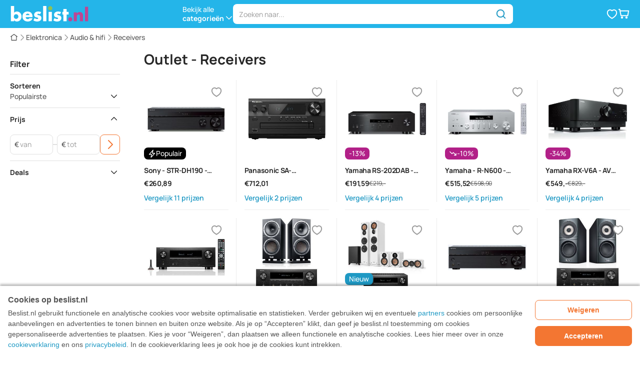

--- FILE ---
content_type: text/html
request_url: https://www.beslist.nl/products/elektronica/elektronica_19875530_19943091/r/outlet/
body_size: 49950
content:
<!DOCTYPE html><html lang=nl-NL><head>
                <base href="/" />
                <meta charset="UTF-8" />
              <title data-rh="true">Outlet - Receiver kopen? | Korting tot 39% | beslist.nl</title>
              <meta data-rh="true" name="SiteSection" content="products"/><meta data-rh="true" name="description" content="Vind online een goedkope outlet - receiver &amp;#10062; o.a. Sony, Yamaha &amp; Pioneer &amp;#10062; Lees reviews van consumenten én experts &amp;#10062; Goedkope aanbiedingen vergelijken. &amp;#10062; beslist.nl"/><meta data-rh="true" name="robots" content="index,follow"/>
              <link data-rh="true" rel="preconnect" href="https://hwimages.beslist.net/"/><link data-rh="true" rel="preconnect" href="https://cdn.beslist.net"/><link data-rh="true" rel="dns-prefetch" href="https://statistics-registration.api.beslist.nl"/><link data-rh="true" rel="canonical" href="https://www.beslist.nl/products/elektronica/elektronica_19875530_19943091/r/outlet/"/><link data-rh="true" rel="alternate" href="https://www.beslist.be/products/elektronica/elektronica_19875530_19943091/r/outlet/" hrefLang="nl-BE"/><link data-rh="true" rel="alternate" href="https://www.beslist.nl/products/elektronica/elektronica_19875530_19943091/r/outlet/" hrefLang="nl-NL"/><link data-rh="true" rel="next" href="https://www.beslist.nl/products/elektronica/elektronica_19875530_19943091/r/outlet/page_2/"/>
              <script data-rh="true" type="application/ld+json">{"@context":"https://schema.org","@type":"BreadcrumbList","itemListElement":[{"@type":"ListItem","position":1,"item":{"@type":"WebPage","@id":"/","name":"home"}},{"@type":"ListItem","position":2,"item":{"@type":"WebPage","name":"Elektronica","@id":"/products/elektronica/"}},{"@type":"ListItem","position":3,"item":{"@type":"WebPage","name":"Audio & hifi","@id":"/products/elektronica/elektronica_19875530/"}},{"@type":"ListItem","position":4,"item":{"@type":"WebPage","name":"Receivers","@id":"/products/elektronica/elektronica_19875530_19943091/"}},{"@type":"ListItem","position":5,"item":{"@type":"WebPage","name":"Outlet - Receivers"}}]}</script>
              <link rel="stylesheet" href=https://cdn.beslist.net/website-shell-public/buildClient/421.77f7cb637c8662f4af7c.css />
              <link rel="manifest" href="https://cdn.beslist.net/website-shell-public/buildClient/assets/images/favicon/nl/manifest.json" />
              <link rel="preload"
                href="https://cdn.beslist.net/website-shell-public/buildClient/assets/fonts/manrope-latin-wght-normal.woff2"
                as="font"
                type="font/woff2"
                crossorigin
              />
              <link rel="stylesheet" href="https://cdn.beslist.net/website-shell-public/buildClient/assets/fonts/font_v4.css" />
              <link rel="apple-touch-icon" sizes="180x180" href="https://cdn.beslist.net/website-shell-public/buildClient/assets/images/favicon/nl/apple-touch-icon.png" />
              <link rel="shortcut icon" href="https://cdn.beslist.net/website-shell-public/buildClient/assets/images/favicon/nl/favicon.ico" />
              <link rel="icon" type="image/png" sizes="32x32" href="https://cdn.beslist.net/website-shell-public/buildClient/assets/images/favicon/nl/favicon-32x32.png" />
              <link rel="icon" type="image/png" sizes="16x16" href="https://cdn.beslist.net/website-shell-public/buildClient/assets/images/favicon/nl/favicon-16x16.png" />
              <link rel="mask-icon" href="https://cdn.beslist.net/website-shell-public/buildClient/assets/images/favicon/nl/safari-pinned-tab.svg" color="#1f99c4" />
              <meta name="viewport" content="width=device-width,initial-scale=1"/><meta name="google" content="notranslate"/><meta name="theme-color" content="#24b5e9"/><script>window.dataLayer = window.dataLayer || [];
        function gtag() {
            dataLayer.push(arguments);
        }
        gtag('consent', 'default', { ad_storage: 'denied', analytics_storage: 'denied', ad_user_data: 'denied', ad_personalization: 'denied' });</script><script>(function (w, d, s, l, i) {
            w[l] = w[l] || [];
            w[l].push({ 'gtm.start': new Date().getTime(), event: 'gtm.js' });
            var f = d.getElementsByTagName(s)[0],
                j = d.createElement(s),
                dl = l != 'dataLayer' ? '&l=' + l : '';
            j.async = true;
            j.src = 'https://www.googletagmanager.com/gtm.js?id=' + i + dl + ``;
            f.parentNode.insertBefore(j, f);
        })(window, document, 'script', 'dataLayer', 'GTM-K56LZ2R');</script><script>(function(w,d,t,r,u) {var f,n,i;w[u]=w[u]||[],f=function(){var o={ti:"28001702"}; o.q=w[u],w[u]=new UET(o),w[u].push("pageLoad")},n=d.createElement(t),n.src=r,n.async=1,n.onload=n.onreadystatechange=function(){var s=this.readyState;s&&s!=="loaded"&&s!=="complete"||(f(),n.onload=n.onreadystatechange=null)},i=d.getElementsByTagName(t)[0],i.parentNode.insertBefore(n,i)})(window,document,"script","//bat.bing.com/bat.js","uetq");</script><script>window.uetq = window.uetq || [];
        window.uetq.push('consent', 'update', {
            ad_storage: 'denied',
        });</script><link href="https://cdn.beslist.net/website-shell-public/buildClient/app.d812281eac33aabba281.css" rel="stylesheet"></head><body><noscript><iframe src="https://www.googletagmanager.com/ns.html?id=GTM-K56LZ2R" height="0" width="0" style="display: none; visibility: hidden"></iframe></noscript><div id="modal"></div><div id="backdrop"></div><div id="root"><!--$--><header class="header--AoG8i"><div class="header__inner--OCMc2"><div class="category--R2YAA"><button type="button" class="category__button--GD5qN"><span class="category__button__text--XM6Mg"><span>Bekijk alle</span>categorieën<svg xmlns="http://www.w3.org/2000/svg" width="16px" height="16px" fill="none" stroke="currentColor" stroke-width="2px" viewBox="0 0 24 24" class="category__button__icon--RUHKz" data-testid="category__arrow" aria-hidden="true"><path stroke-linecap="round" stroke-linejoin="round" d="m20 9-8 8-8-8"></path></svg></span><svg xmlns="http://www.w3.org/2000/svg" width="24px" height="24px" fill="none" stroke="currentColor" stroke-width="2px" viewBox="0 0 24 24" class="category__button__hamburger--GF5yY category__button__icon--RUHKz" data-testid="category__hamburger" aria-hidden="true"><path stroke-linecap="round" stroke-linejoin="round" d="M2.75 12h18.5M2.75 5.75h18.5m-18.5 12.5h18.5"></path></svg></button><div class="category__menu--k1_Fa "><div><a class="categorylink--UN6Ad" href="/products/autos/"><span>Auto&#x27;s</span></a><a class="categorylink--UN6Ad" href="/products/baby_peuter/"><span>Baby &amp; peuter</span></a><span class="categorylink--UN6Ad"><span>Boeken</span></span><a class="categorylink--UN6Ad" href="/products/cadeaus_gadgets_culinair/"><span>Cadeaus &amp; gadgets</span></a><a class="categorylink--UN6Ad" href="/products/computers/"><span>Computers</span></a><a class="categorylink--UN6Ad" href="/products/dieren_accessoires/"><span>Dierenbenodigdheden</span></a><a class="categorylink--UN6Ad" href="/products/gezond_mooi/"><span>Drogisterij</span></a><a class="categorylink--UN6Ad" href="/products/elektronica/"><span>Elektronica</span></a><a class="categorylink--UN6Ad" href="/products/voor_volwassenen/"><span>Erotiek</span></a><a class="categorylink--UN6Ad" href="/products/eten_drinken/"><span>Eten &amp; drinken</span></a><a class="categorylink--UN6Ad" href="/products/fietsen/"><span>Fietsen</span></a><span class="categorylink--UN6Ad"><span>Films &amp; Series</span></span><a class="categorylink--UN6Ad" href="/products/cddvdrom/"><span>Games</span></a><a class="categorylink--UN6Ad" href="/products/horloge/"><span>Horloges</span></a><a class="categorylink--UN6Ad" href="/products/huishoudelijke_apparatuur/"><span>Huishoudelijk</span></a><a class="categorylink--UN6Ad" href="/products/kantoorartikelen/"><span>Kantoor</span></a><a class="categorylink--UN6Ad" href="/products/mode/"><span>Kleding</span></a><a class="categorylink--UN6Ad" href="/products/klussen/"><span>Klussen</span></a><a class="categorylink--UN6Ad" href="/products/meubilair/"><span>Meubels</span></a><a class="categorylink--UN6Ad" href="/products/mode_accessoires/"><span>Mode accessoires</span></a><a class="categorylink--UN6Ad" href="/products/accessoires/"><span>Multimedia-accessoires</span></a><a class="categorylink--UN6Ad" href="/products/muziekinstrument/"><span>Muziekinstrumenten</span></a><a class="categorylink--UN6Ad" href="/products/parfum_aftershave/"><span>Parfumerie</span></a><a class="categorylink--UN6Ad" href="/products/main_sanitair/"><span>Sanitair</span></a><a class="categorylink--UN6Ad" href="/products/schoenen/"><span>Schoenen</span></a><a class="categorylink--UN6Ad" href="/products/sieraden_horloges/"><span>Sieraden</span></a><a class="categorylink--UN6Ad" href="/products/software/"><span>Software</span></a><a class="categorylink--UN6Ad" href="/products/speelgoed_spelletjes/"><span>Speelgoed</span></a><a class="categorylink--UN6Ad" href="/products/sport_outdoor_vrije-tijd/"><span>Sport &amp; Outdoor</span></a><a class="categorylink--UN6Ad" href="/products/tuin_accessoires/"><span>Tuinartikelen</span></a><a class="categorylink--UN6Ad" href="/products/huis_tuin/"><span>Woonaccessoires</span></a></div></div></div><div class="logo--NLd89"><!--$--><a class="logo--bhY9H" title="beslist.nl" href="/"><svg xmlns="http://www.w3.org/2000/svg" viewBox="88 88 752 158"><g transform="matrix(1.3333 0 0 -1.3333 0 326.772)"><path fill="#be4693" d="M543.571 123.442h.246c5.1 7.532 11.297 10.08 19.92 10.08 16.764 0 23.442-10.567 23.442-25.87V69.147h-22.107v30.366c0 5.95.972 16.398-9.958 16.398-8.99 0-11.543-6.683-11.543-14.454v-32.31h-22.104v62.308h22.104zm58.175-54.294h22.111v100.814h-22.111zM510.99 83.026c0-8.12-6.587-14.708-14.708-14.708s-14.708 6.588-14.708 14.708c0 8.127 6.584 14.708 14.708 14.708a14.71 14.71 0 0 0 14.708-14.708"></path><path fill="#fff" d="M226.98 98.464h-48.79c0-9.427 4.972-14.517 14.525-14.517 4.964 0 8.532 1.655 11.08 5.98h22.294c-3.696-15.407-18.344-22.415-33.25-22.415-21.656 0-37.83 12.227-37.83 34.776 0 21.777 14.904 34.902 36.175 34.902 22.674 0 35.796-14.011 35.796-36.306zm-21.53 13.378c-1.145 6.243-6.88 10.309-13.12 10.309-6.75 0-12.354-3.557-13.755-10.31zm75.276 6.366c-3.563 1.91-8.527 3.189-12.482 3.189-2.674 0-7.26-1.147-7.26-4.46 0-4.458 7.26-5.095 10.446-5.734 10.828-2.165 18.981-7.258 18.981-19.362 0-17.198-15.669-24.33-30.83-24.33-9.297 0-18.47 2.675-26.369 7.518l8.41 16.174c4.712-3.31 12.611-6.621 18.341-6.621 2.933 0 7.261 1.398 7.261 4.964 0 5.098-7.26 5.354-14.518 7.263-7.264 1.914-14.524 5.479-14.524 17.197 0 16.045 14.524 23.183 28.792 23.183 7.384 0 14.775-1.146 21.525-4.207zm22.164-48.53h23.186v105.723H302.89zm61.655-.001h-23.186v65.348h23.186zm58.459 48.531c-3.566 1.91-8.535 3.189-12.484 3.189-2.674 0-7.26-1.147-7.26-4.46 0-4.458 7.26-5.095 10.449-5.734 10.819-2.165 18.977-7.258 18.977-19.362 0-17.198-15.665-24.33-30.83-24.33-9.294 0-18.468 2.675-26.365 7.518l8.408 16.174c4.71-3.31 12.612-6.621 18.346-6.621 2.93 0 7.256 1.398 7.256 4.964 0 5.098-7.256 5.354-14.518 7.263s-14.526 5.479-14.526 17.197c0 16.045 14.526 23.183 28.794 23.183 7.384 0 14.774-1.146 21.52-4.207zm47.513-48.531h-23.185v46.235h-7.515v19.113h7.515v19.614h23.185v-19.614h14.045v-19.113h-14.046z"></path><path fill="#91c251" d="M368.395 159.706c0-8.148-6.624-14.898-14.904-14.898s-14.9 6.75-14.9 14.898c0 8.286 6.62 14.907 14.9 14.907a14.84 14.84 0 0 0 14.904-14.907"></path><path fill="#fff" d="M115.652 137.19c-7.518 0-15.285-2.803-20.256-8.537v46.748h-23.18V69.677h23.18v7.265h.255c4.206-6.502 12.103-9.43 19.746-9.43 19.489 0 32.99 16.051 32.99 34.902 0 18.725-13.372 34.775-32.735 34.775M109.47 85.86c-9.077 0-16.338 7.4-16.338 16.333a16.27 16.27 0 0 0 16.338 16.34 16.271 16.271 0 0 0 16.338-16.34c0-8.933-7.261-16.333-16.338-16.333"></path></g></svg></a><!--/$--></div><div class="header__buttons--rUjyq"><svg xmlns="http://www.w3.org/2000/svg" width="24px" height="24px" fill="none" stroke="currentColor" stroke-width="2px" viewBox="0 0 24 24" class="wishlistIcon--sufWt" role="button" data-testid="header-heart" aria-label="Verlanglijstje"><path stroke-linejoin="round" d="M12 5.572c6.333-6.44 17.19 5.52 0 15.178C-5.19 11.092 5.667-.868 12 5.572Z"></path></svg><svg xmlns="http://www.w3.org/2000/svg" width="24px" height="24px" fill="none" stroke="currentColor" stroke-width="2px" viewBox="0 0 24 24" class="cartButton__icon--ttHR6" role="button" data-testid="cartButton__icon" aria-label="Winkelwagen"><path stroke-linecap="round" stroke-linejoin="round" d="M1.75 2.75H3.5L6 15.25h13.5l1.75-9.5H4.5M9.25 19a1.25 1.25 0 1 1-2.5 0 1.25 1.25 0 0 1 2.5 0m9 0a1.25 1.25 0 1 1-2.5 0 1.25 1.25 0 0 1 2.5 0"></path></svg></div><div class="navigation--OEv8I "><div class="search--NXPdP "><form method="post" class="search__form--Yy3zD" encType="application/x-www-form-urlencoded"><div class="search__inputWrapper--6reer"><input type="text" name="search" class="search__input--Id5jt" autoComplete="off" placeholder="Zoeken naar..." data-hj-whitelist="true" value=""/><span class="
                                search__state--IV0gl
                                search__reset--rpsAg
                                
                            "><svg xmlns="http://www.w3.org/2000/svg" width="24px" height="24px" fill="none" stroke="currentColor" stroke-width="2px" viewBox="-6 -6 36 36" class="search__reset__icon--rKax7" aria-hidden="true"><path stroke-linecap="round" d="m4.75 4.75 14.5 14.5m0-14.5-14.5 14.5"></path></svg></span></div><button type="submit" class="search__submit--fr1vi"><svg xmlns="http://www.w3.org/2000/svg" width="24px" height="24px" fill="none" stroke="currentColor" stroke-width="2px" viewBox="0 0 24 24" class="search__icon--OOCMq" aria-hidden="true"><path stroke-linecap="round" stroke-linejoin="round" d="m20.25 20.25-4.123-4.123m0 0A7.25 7.25 0 1 0 5.874 5.874a7.25 7.25 0 0 0 10.253 10.253"></path></svg></button></form><ul class="searchresults--_Ogpj
                    "><div class="searchresults__title--icXLO">Als laatst door jou gezocht</div>0</ul></div></div></div></header><!--$--><div></div><div class="browse--hfOj0"><div class="consent--_gICP"><div class="consent__content--yCUJW"><div class="consent__title--MDVpK">Cookies op beslist.nl</div><div class="consent__text--D2H91"><div>Beslist.nl gebruikt functionele en analytische cookies voor website optimalisatie en statistieken. Verder gebruiken wij en eventuele <a href='/information/overcookies.html#partners'>partners</a> cookies om persoonlijke aanbevelingen en advertenties te tonen binnen en buiten onze website. Als je op “Accepteren” klikt, dan geef je beslist.nl toestemming om cookies gepersonaliseerde advertenties te plaatsen. Kies je voor “Weigeren”, dan plaatsen we alleen functionele en analytische cookies. Lees hier meer over in onze <a href='/information/overcookies.html'>cookieverklaring</a> en ons <a href='/information/overprivacy.html'>privacybeleid</a>. In de cookieverklaring lees je ook hoe je de cookies kunt intrekken.</div></div><div class="consent__cta--pBu0c"><button type="button" class="consent__declinebutton--orJYp">Weigeren</button><button type="button" class="consent__acceptbutton--VKZ1A">Accepteren</button></div></div></div><div class="browseProducts--vDUim"><nav class="browseProducts__categoryNav--uQ4vl" aria-label="Breadcrumb"><div class="categoryNavBackButton--iGTbz"><svg xmlns="http://www.w3.org/2000/svg" width="16px" height="16px" fill="none" stroke="currentColor" stroke-width="2px" viewBox="0 0 24 24" class="categoryNavBackButton__icon--l7BEp" aria-hidden="true"><path stroke-linecap="round" stroke-linejoin="round" d="m15 20-8-8 8-8"></path></svg><div role="link" class="categoryNavBackButton__text--PxyrE">Naar Audio &amp; hifi</div></div></nav><!--$--><div class="browseProducts__products--PPXEC browseProducts__products--loaded--U_naf"><h1 title="Outlet - Receivers" class="productsTitle--tHP5S">Outlet - Receivers</h1><div class="browseProducts__toolbar--eS0A0"><div class="filterButtons--_gapb"><div class="openFilterModalButton--aALuQ"><svg xmlns="http://www.w3.org/2000/svg" width="24px" height="24px" fill="none" stroke="currentColor" stroke-width="2px" viewBox="-6 -6 36 36" class="openFilterModalButton__icon--euTc0" aria-hidden="true"><path stroke-linecap="round" d="M2.75 4.75h18.5m-12.5 14.5h6.5M5.75 12h12.5"></path></svg>Filter</div><div class="button--HES1l">Sorteren</div><div class="button--HES1l">Prijs</div></div></div><div><div class="products__container--ppBIV gridview--adWgc"><div class="product--WiTVr product--grid--M7lwI  " title="Sony - STR-DH190 - Stereo-receiver - Zwart - Met Phono-ingang"><div class="image--CfRL5 "><img width="300px" height="300px" src="https://hwimages.beslist.net/beslist-images/pim/4548736068124/394/F300/9580aa06482e1a5573f0d20484800456/Receivers/Sony-STR-DH190-Stereo-receiver-met-Phono.jpg" srcSet="https://hwimages.beslist.net/beslist-images/pim/4548736068124/394/F300/9580aa06482e1a5573f0d20484800456/Receivers/Sony-STR-DH190-Stereo-receiver-met-Phono.jpg 300w" class="image__img--lLWgW" alt="Sony - STR-DH190 - Stereo-receiver - Zwart - Met Phono-ingang"/><div class="labels--JWdH_"><span class="label--FxaIC label__blackfriday--rfxi6"><svg xmlns="http://www.w3.org/2000/svg" width="16px" height="16px" fill="none" stroke-width="2px" viewBox="0 0 24 24" aria-hidden="true"><path stroke="currentColor" stroke-linejoin="round" stroke-width="2" d="M20.25 11.25h-7.219l2.219-9.5-11.5 13h7.219l-2.219 9.5z"></path></svg>Populair</span></div><svg xmlns="http://www.w3.org/2000/svg" width="48px" height="48px" fill="none" stroke="currentColor" stroke-width="2px" viewBox="-12 -12 48 48" class="wishlist--EjVAa wishlist__heartOutlineIcon--ouvRj" role="button" aria-pressed="false" data-testid="wishlist-heart-outline" aria-label="Verlanglijstje"><path stroke-linejoin="round" d="M12 5.572c6.333-6.44 17.19 5.52 0 15.178C-5.19 11.092 5.667-.868 12 5.572Z"></path></svg></div><h2 class="product_title--eQD3J ">Sony - STR-DH190 - Stereo-receiver - Zwart - Met Phono-ingang</h2><div class="price--pCj_o">€260,89</div><button type="button" class="productLink--zqrcp ">Vergelijk 11 prijzen</button></div><div class="product--WiTVr product--grid--M7lwI  " title="Panasonic SA-PMX802ME-K - DAB+ Receiver - Zwart - 2 x 60 Watts"><div class="image--CfRL5 "><img width="300px" height="300px" src="https://hwimages.beslist.net/beslist-images/fh6Fzwn2WF3eFo9ieqdMug7hpiA/394/F300/f8ad45206ea3fb95431a38f747e6c6e5/Receivers/Panasonic-SA-PMX802ME-K-DAB%2b-receiver-BLACK.jpg" srcSet="https://hwimages.beslist.net/beslist-images/fh6Fzwn2WF3eFo9ieqdMug7hpiA/394/F300/f8ad45206ea3fb95431a38f747e6c6e5/Receivers/Panasonic-SA-PMX802ME-K-DAB%2b-receiver-BLACK.jpg 300w" class="image__img--lLWgW" alt="Panasonic SA-PMX802ME-K - DAB+ Receiver - Zwart - 2 x 60 Watts"/><svg xmlns="http://www.w3.org/2000/svg" width="48px" height="48px" fill="none" stroke="currentColor" stroke-width="2px" viewBox="-12 -12 48 48" class="wishlist--EjVAa wishlist__heartOutlineIcon--ouvRj" role="button" aria-pressed="false" data-testid="wishlist-heart-outline" aria-label="Verlanglijstje"><path stroke-linejoin="round" d="M12 5.572c6.333-6.44 17.19 5.52 0 15.178C-5.19 11.092 5.667-.868 12 5.572Z"></path></svg></div><h2 class="product_title--eQD3J ">Panasonic SA-PMX802ME-K - DAB+ Receiver - Zwart - 2 x 60 Watts</h2><div class="price--pCj_o">€712,01</div><button type="button" class="productLink--zqrcp ">Vergelijk 2 prijzen</button></div><div class="product--WiTVr product--grid--M7lwI  " title="Yamaha RS-202DAB - Stereoreceiver - Bluetooth - DAB - Zwart"><div class="image--CfRL5 "><img width="300px" height="300px" src="https://hwimages.beslist.net/beslist-images/pim/4957812602204/394/F300/80dd54cd9911a2c7723331d333cb0b59/Receivers/Yamaha-RS-202DAB-Stereoreceiver-Bluetooth-streaming-DAB-radio-Zwart.jpg" srcSet="https://hwimages.beslist.net/beslist-images/pim/4957812602204/394/F300/80dd54cd9911a2c7723331d333cb0b59/Receivers/Yamaha-RS-202DAB-Stereoreceiver-Bluetooth-streaming-DAB-radio-Zwart.jpg 300w" class="image__img--lLWgW" alt="Yamaha RS-202DAB - Stereoreceiver - Bluetooth - DAB - Zwart"/><div class="labels--JWdH_"><span class="label--FxaIC label__secondary--Qsyzt">-13%</span></div><svg xmlns="http://www.w3.org/2000/svg" width="48px" height="48px" fill="none" stroke="currentColor" stroke-width="2px" viewBox="-12 -12 48 48" class="wishlist--EjVAa wishlist__heartOutlineIcon--ouvRj" role="button" aria-pressed="false" data-testid="wishlist-heart-outline" aria-label="Verlanglijstje"><path stroke-linejoin="round" d="M12 5.572c6.333-6.44 17.19 5.52 0 15.178C-5.19 11.092 5.667-.868 12 5.572Z"></path></svg></div><h2 class="product_title--eQD3J ">Yamaha RS-202DAB - Stereoreceiver - Bluetooth - DAB - Zwart</h2><div class="price--pCj_o">€191,59<span class="price__regular--hqXcO">€219,-</span></div><button type="button" class="productLink--zqrcp ">Vergelijk 4 prijzen</button></div><div class="product--WiTVr product--grid--M7lwI  " title="Yamaha - R-N600 - Receiver - Zwart"><div class="image--CfRL5 "><img width="300px" height="300px" src="https://hwimages.beslist.net/beslist-images/pim/4957812693646/394/F300/bf8bd797eb89353f61a9db7f67b49240/Receivers/Yamaha-R-N600A-Netwerkreceiver-%e2%80%93-Bluetooth-connectiviteit-Platenspeler-aansluiting-Zilver.jpg" srcSet="https://hwimages.beslist.net/beslist-images/pim/4957812693646/394/F300/bf8bd797eb89353f61a9db7f67b49240/Receivers/Yamaha-R-N600A-Netwerkreceiver-%e2%80%93-Bluetooth-connectiviteit-Platenspeler-aansluiting-Zilver.jpg 300w" class="image__img--lLWgW" alt="Yamaha - R-N600 - Receiver - Zwart"/><div class="labels--JWdH_"><span class="label--FxaIC label__secondary--Qsyzt"><svg xmlns="http://www.w3.org/2000/svg" width="16px" height="16px" fill="none" stroke-width="2px" viewBox="0 0 24 24" aria-hidden="true"><path stroke="currentColor" stroke-linecap="round" stroke-linejoin="round" stroke-width="2" d="M15.75 17.25h5.5v-5.5m-.514 4.975L13 9l-4 4-6.25-6.25"></path></svg>-10%</span></div><svg xmlns="http://www.w3.org/2000/svg" width="48px" height="48px" fill="none" stroke="currentColor" stroke-width="2px" viewBox="-12 -12 48 48" class="wishlist--EjVAa wishlist__heartOutlineIcon--ouvRj" role="button" aria-pressed="false" data-testid="wishlist-heart-outline" aria-label="Verlanglijstje"><path stroke-linejoin="round" d="M12 5.572c6.333-6.44 17.19 5.52 0 15.178C-5.19 11.092 5.667-.868 12 5.572Z"></path></svg></div><h2 class="product_title--eQD3J ">Yamaha - R-N600 - Receiver - Zwart</h2><div class="price--pCj_o">€515,52<span class="price__regular--hqXcO">€598,90</span></div><button type="button" class="productLink--zqrcp ">Vergelijk 5 prijzen</button></div><div class="product--WiTVr product--grid--M7lwI  " title="Yamaha RX-V6A - AV Receiver - Dolby Atmos - Zwart"><div class="image--CfRL5 "><img width="300px" height="300px" src="https://hwimages.beslist.net/beslist-images/pim/4957812660471/394/F300/5df18ea2c369d69d39e6fbe8673cea89/Receivers/Yamaha-RX-V6A-AV-Receiver-Dolby-Atmos-Yamaha-MusicCast-Meerkanaals-geluid-%e2%80%93-Zwart.jpg" srcSet="https://hwimages.beslist.net/beslist-images/pim/4957812660471/394/F300/5df18ea2c369d69d39e6fbe8673cea89/Receivers/Yamaha-RX-V6A-AV-Receiver-Dolby-Atmos-Yamaha-MusicCast-Meerkanaals-geluid-%e2%80%93-Zwart.jpg 300w" class="image__img--lLWgW" alt="Yamaha RX-V6A - AV Receiver - Dolby Atmos - Zwart"/><div class="labels--JWdH_"><span class="label--FxaIC label__secondary--Qsyzt">-34%</span></div><svg xmlns="http://www.w3.org/2000/svg" width="48px" height="48px" fill="none" stroke="currentColor" stroke-width="2px" viewBox="-12 -12 48 48" class="wishlist--EjVAa wishlist__heartOutlineIcon--ouvRj" role="button" aria-pressed="false" data-testid="wishlist-heart-outline" aria-label="Verlanglijstje"><path stroke-linejoin="round" d="M12 5.572c6.333-6.44 17.19 5.52 0 15.178C-5.19 11.092 5.667-.868 12 5.572Z"></path></svg></div><h2 class="product_title--eQD3J ">Yamaha RX-V6A - AV Receiver - Dolby Atmos - Zwart</h2><div class="price--pCj_o">€549,-<span class="price__regular--hqXcO">€829,-</span></div><button type="button" class="productLink--zqrcp ">Vergelijk 4 prijzen</button></div><div class="product--WiTVr product--grid--M7lwI  " title="Denon AVR-X2800H DAB 7.2-kanaals AV-Receiver, 8K Ultra HD, HEOS Built-In, Dolby Atmos, DTS:X, Bluetooth, DAB+, WLAN, AirPlay 2, Alexa - Zwart"><div class="image--CfRL5 "><img width="300px" height="300px" src="https://hwimages.beslist.net/beslist-images/pim/0747192138516/394/F300/d00c87c3537f648e7c3598c2f99ce112/Receivers/Denon-AVR-X2800H-DAB-7.2-kanaals-AV-Receiver%2c-8K-Ultra-HD%2c-HEOS-Built-In%2c-Dolby-Atmos%2c-DTS%3aX%2c-Blueto.jpg" srcSet="https://hwimages.beslist.net/beslist-images/pim/0747192138516/394/F300/d00c87c3537f648e7c3598c2f99ce112/Receivers/Denon-AVR-X2800H-DAB-7.2-kanaals-AV-Receiver%2c-8K-Ultra-HD%2c-HEOS-Built-In%2c-Dolby-Atmos%2c-DTS%3aX%2c-Blueto.jpg 300w" class="image__img--lLWgW" alt="Denon AVR-X2800H DAB 7.2-kanaals AV-Receiver, 8K Ultra HD, HEOS Built-In, Dolby Atmos, DTS:X, Bluetooth, DAB+, WLAN, AirPlay 2, Alexa - Zwart"/><div class="labels--JWdH_"><span class="label--FxaIC label__blackfriday--rfxi6"><svg xmlns="http://www.w3.org/2000/svg" width="16px" height="16px" fill="none" stroke-width="2px" viewBox="0 0 24 24" aria-hidden="true"><path stroke="currentColor" stroke-linejoin="round" stroke-width="2" d="M20.25 11.25h-7.219l2.219-9.5-11.5 13h7.219l-2.219 9.5z"></path></svg>Populair</span></div><svg xmlns="http://www.w3.org/2000/svg" width="48px" height="48px" fill="none" stroke="currentColor" stroke-width="2px" viewBox="-12 -12 48 48" class="wishlist--EjVAa wishlist__heartOutlineIcon--ouvRj" role="button" aria-pressed="false" data-testid="wishlist-heart-outline" aria-label="Verlanglijstje"><path stroke-linejoin="round" d="M12 5.572c6.333-6.44 17.19 5.52 0 15.178C-5.19 11.092 5.667-.868 12 5.572Z"></path></svg></div><h2 class="product_title--eQD3J ">Denon AVR-X2800H DAB 7.2-kanaals AV-Receiver, 8K Ultra HD, HEOS Built-In, Dolby Atmos, DTS:X, Bluetooth, DAB+, WLAN, AirPlay 2, Alexa - Zwart</h2><div class="price--pCj_o">€671,08<span class="price__regular--hqXcO">€700,58</span></div><button type="button" class="productLink--zqrcp ">Vergelijk 2 prijzen</button></div><div class="product--WiTVr product--grid--M7lwI  " title="Theater 500S - Boekenplankspeakers - Zwart - Met Denon DRA-900H AV-receiver"><div class="image--CfRL5 "><img width="300px" height="300px" src="https://hwimages.beslist.net/beslist-images/pim/4048945587855/394/F300/254e2ac04db656cb2151ea9d60a1374e/Receivers/THEATER-500S-%2b-DENON-DRA-900H%2c-Zwart.jpg" srcSet="https://hwimages.beslist.net/beslist-images/pim/4048945587855/394/F300/254e2ac04db656cb2151ea9d60a1374e/Receivers/THEATER-500S-%2b-DENON-DRA-900H%2c-Zwart.jpg 300w" class="image__img--lLWgW" alt="Theater 500S - Boekenplankspeakers - Zwart - Met Denon DRA-900H AV-receiver"/><div class="labels--JWdH_"><span class="label--FxaIC label__secondary--Qsyzt">-33%</span></div><svg xmlns="http://www.w3.org/2000/svg" width="48px" height="48px" fill="none" stroke="currentColor" stroke-width="2px" viewBox="-12 -12 48 48" class="wishlist--EjVAa wishlist__heartOutlineIcon--ouvRj" role="button" aria-pressed="false" data-testid="wishlist-heart-outline" aria-label="Verlanglijstje"><path stroke-linejoin="round" d="M12 5.572c6.333-6.44 17.19 5.52 0 15.178C-5.19 11.092 5.667-.868 12 5.572Z"></path></svg></div><h2 class="product_title--eQD3J ">Theater 500S - Boekenplankspeakers - Zwart - Met Denon DRA-900H AV-receiver</h2><div class="price--pCj_o">€899,99<span class="price__regular--hqXcO">€1349,99</span></div><div title="Theater 500S - Boekenplankspeakers - Zwart - Met Denon DRA-900H AV-receiver" aria-label="Theater 500S - Boekenplankspeakers - Zwart - Met Denon DRA-900H AV-receiver" class="productLink--zqrcp ">Teufelaudio.nl<svg xmlns="http://www.w3.org/2000/svg" width="16px" height="16px" fill="none" stroke="currentColor" stroke-width="2px" viewBox="0 0 24 24" aria-hidden="true"><path stroke-linecap="round" stroke-linejoin="round" d="M18.25 14v6.25H3.75V5.75h5.5m4.5-2h6.5m0 0v6.5m0-6.5L11 13"></path></svg></div></div><div class="product--WiTVr product--grid--M7lwI  " title="ULTIMA 40 - Surround Set - Wit/Zwart - 5.1 - Met DENON X2800H DAB"><div class="image--CfRL5 "><img width="300px" height="300px" src="https://hwimages.beslist.net/beslist-images/3FMee17dfB3oxSVCfrKadaiTamsD/394/F300/6274cc29839a190f322a41e96c403b8d/Receivers/ULTIMA-40-Surround-%2b-DENON-X2800H-DAB-%22%225.1-Set%22%22%2c-Wit-zwart.jpg" srcSet="https://hwimages.beslist.net/beslist-images/3FMee17dfB3oxSVCfrKadaiTamsD/394/F300/6274cc29839a190f322a41e96c403b8d/Receivers/ULTIMA-40-Surround-%2b-DENON-X2800H-DAB-%22%225.1-Set%22%22%2c-Wit-zwart.jpg 300w" class="image__img--lLWgW" alt="ULTIMA 40 - Surround Set - Wit/Zwart - 5.1 - Met DENON X2800H DAB"/><div class="labels--JWdH_"><span class="label--FxaIC label__primary--BoE_E">Nieuw</span><span class="label--FxaIC label__secondary--Qsyzt">-28%</span></div><svg xmlns="http://www.w3.org/2000/svg" width="48px" height="48px" fill="none" stroke="currentColor" stroke-width="2px" viewBox="-12 -12 48 48" class="wishlist--EjVAa wishlist__heartOutlineIcon--ouvRj" role="button" aria-pressed="false" data-testid="wishlist-heart-outline" aria-label="Verlanglijstje"><path stroke-linejoin="round" d="M12 5.572c6.333-6.44 17.19 5.52 0 15.178C-5.19 11.092 5.667-.868 12 5.572Z"></path></svg></div><h2 class="product_title--eQD3J ">ULTIMA 40 - Surround Set - Wit/Zwart - 5.1 - Met DENON X2800H DAB</h2><div class="price--pCj_o">€1449,99<span class="price__regular--hqXcO">€1999,99</span></div><div title="ULTIMA 40 - Surround Set - Wit/Zwart - 5.1 - Met DENON X2800H DAB" aria-label="ULTIMA 40 - Surround Set - Wit/Zwart - 5.1 - Met DENON X2800H DAB" class="productLink--zqrcp ">Teufelaudio.nl<svg xmlns="http://www.w3.org/2000/svg" width="16px" height="16px" fill="none" stroke="currentColor" stroke-width="2px" viewBox="0 0 24 24" aria-hidden="true"><path stroke-linecap="round" stroke-linejoin="round" d="M18.25 14v6.25H3.75V5.75h5.5m4.5-2h6.5m0 0v6.5m0-6.5L11 13"></path></svg></div></div><div class="product--WiTVr product--grid--M7lwI  " title="Sony - STRDH590 - Surround Receiver - Zwart - 4K HDR - Dolby Vision"><div class="image--CfRL5 "><img width="300px" height="300px" src="https://hwimages.beslist.net/beslist-images/pim/4548736068056/394/F300/8a2a8e2805a8b426254d1fe73ecd0c3c/Receivers/Sony-STR-DH590-5.2-kanaals-AV-receiver-Zwart.jpg" srcSet="https://hwimages.beslist.net/beslist-images/pim/4548736068056/394/F300/8a2a8e2805a8b426254d1fe73ecd0c3c/Receivers/Sony-STR-DH590-5.2-kanaals-AV-receiver-Zwart.jpg 300w" class="image__img--lLWgW" alt="Sony - STRDH590 - Surround Receiver - Zwart - 4K HDR - Dolby Vision"/><div class="labels--JWdH_"><span class="label--FxaIC label__secondary--Qsyzt">-16%</span></div><svg xmlns="http://www.w3.org/2000/svg" width="48px" height="48px" fill="none" stroke="currentColor" stroke-width="2px" viewBox="-12 -12 48 48" class="wishlist--EjVAa wishlist__heartOutlineIcon--ouvRj" role="button" aria-pressed="false" data-testid="wishlist-heart-outline" aria-label="Verlanglijstje"><path stroke-linejoin="round" d="M12 5.572c6.333-6.44 17.19 5.52 0 15.178C-5.19 11.092 5.667-.868 12 5.572Z"></path></svg></div><h2 class="product_title--eQD3J ">Sony - STRDH590 - Surround Receiver - Zwart - 4K HDR - Dolby Vision</h2><div class="price--pCj_o">€334,11<span class="price__regular--hqXcO">€399,-</span></div><button type="button" class="productLink--zqrcp ">Vergelijk 10 prijzen</button></div><div class="product--WiTVr product--grid--M7lwI  " title="DEFINION 3S - Boekenplankspeakers - Antraciet - Met Denon DRA-900H AV-receiver"><div class="image--CfRL5 "><img width="300px" height="300px" src="https://hwimages.beslist.net/beslist-images/pim/4048945587831/394/F300/166aa6caa2a758d8c8bb73847c89d84d/Receivers/DEFINION-3S-%2b-DENON-DRA-900H%2c-Antraciet.jpg" srcSet="https://hwimages.beslist.net/beslist-images/pim/4048945587831/394/F300/166aa6caa2a758d8c8bb73847c89d84d/Receivers/DEFINION-3S-%2b-DENON-DRA-900H%2c-Antraciet.jpg 300w" class="image__img--lLWgW" alt="DEFINION 3S - Boekenplankspeakers - Antraciet - Met Denon DRA-900H AV-receiver"/><div class="labels--JWdH_"><span class="label--FxaIC label__secondary--Qsyzt"><svg xmlns="http://www.w3.org/2000/svg" width="16px" height="16px" fill="none" stroke-width="2px" viewBox="0 0 24 24" aria-hidden="true"><path stroke="currentColor" stroke-linecap="round" stroke-linejoin="round" stroke-width="2" d="M15.75 17.25h5.5v-5.5m-.514 4.975L13 9l-4 4-6.25-6.25"></path></svg>-8%</span></div><svg xmlns="http://www.w3.org/2000/svg" width="48px" height="48px" fill="none" stroke="currentColor" stroke-width="2px" viewBox="-12 -12 48 48" class="wishlist--EjVAa wishlist__heartOutlineIcon--ouvRj" role="button" aria-pressed="false" data-testid="wishlist-heart-outline" aria-label="Verlanglijstje"><path stroke-linejoin="round" d="M12 5.572c6.333-6.44 17.19 5.52 0 15.178C-5.19 11.092 5.667-.868 12 5.572Z"></path></svg></div><h2 class="product_title--eQD3J ">DEFINION 3S - Boekenplankspeakers - Antraciet - Met Denon DRA-900H AV-receiver</h2><div class="price--pCj_o">€1299,99<span class="price__regular--hqXcO">€1899,99</span></div><div title="DEFINION 3S - Boekenplankspeakers - Antraciet - Met Denon DRA-900H AV-receiver" aria-label="DEFINION 3S - Boekenplankspeakers - Antraciet - Met Denon DRA-900H AV-receiver" class="productLink--zqrcp ">Teufelaudio.nl<svg xmlns="http://www.w3.org/2000/svg" width="16px" height="16px" fill="none" stroke="currentColor" stroke-width="2px" viewBox="0 0 24 24" aria-hidden="true"><path stroke-linecap="round" stroke-linejoin="round" d="M18.25 14v6.25H3.75V5.75h5.5m4.5-2h6.5m0 0v6.5m0-6.5L11 13"></path></svg></div></div><div class="product--WiTVr product--grid--M7lwI  " title="Yamaha RX-V4A - Surround Sound Receiver - MusicCast - Zwart"><div class="image--CfRL5 "><img width="300px" height="300px" src="https://cdn.beslist.net/website-shell-public/buildClient/image-loading.4d62ac6.svg" srcSet="" class="image__img--lLWgW" alt="Yamaha RX-V4A - Surround Sound Receiver - MusicCast - Zwart"/><div class="labels--JWdH_"><span class="label--FxaIC label__blackfriday--rfxi6"><svg xmlns="http://www.w3.org/2000/svg" width="16px" height="16px" fill="none" stroke-width="2px" viewBox="0 0 24 24" aria-hidden="true"><path stroke="currentColor" stroke-linejoin="round" stroke-width="2" d="M20.25 11.25h-7.219l2.219-9.5-11.5 13h7.219l-2.219 9.5z"></path></svg>Populair</span></div><span itemscope="" itemType="https://schema.org/ImageObject"><meta itemProp="contentUrl" content="https://hwimages.beslist.net/beslist-images/pim/4957812660334/394/F300/d97dabba673a22cb4f24192d71e8560f/Receivers/Yamaha-RX-V4A-AV-Receiver-Zwart.jpg"/><meta itemProp="width" content="300"/><meta itemProp="height" content="300"/><meta itemProp="name" content="Yamaha RX-V4A - Surround Sound Receiver - MusicCast - Zwart"/></span><svg xmlns="http://www.w3.org/2000/svg" width="48px" height="48px" fill="none" stroke="currentColor" stroke-width="2px" viewBox="-12 -12 48 48" class="wishlist--EjVAa wishlist__heartOutlineIcon--ouvRj" role="button" aria-pressed="false" data-testid="wishlist-heart-outline" aria-label="Verlanglijstje"><path stroke-linejoin="round" d="M12 5.572c6.333-6.44 17.19 5.52 0 15.178C-5.19 11.092 5.667-.868 12 5.572Z"></path></svg></div><h2 class="product_title--eQD3J ">Yamaha RX-V4A - Surround Sound Receiver - MusicCast - Zwart</h2><div class="price--pCj_o">€373,-</div><button type="button" class="productLink--zqrcp ">Vergelijk 4 prijzen</button></div><div class="product--WiTVr product--grid--M7lwI  " title="Yamaha R-N600A - Receiver - Zwart - Hi-Fi-technologie"><div class="image--CfRL5 "><img width="300px" height="300px" src="https://cdn.beslist.net/website-shell-public/buildClient/image-loading.4d62ac6.svg" srcSet="" class="image__img--lLWgW" alt="Yamaha R-N600A - Receiver - Zwart - Hi-Fi-technologie"/><div class="labels--JWdH_"><span class="label--FxaIC label__secondary--Qsyzt">-8%</span></div><span itemscope="" itemType="https://schema.org/ImageObject"><meta itemProp="contentUrl" content="https://hwimages.beslist.net/beslist-images/pim/4957812693547/394/F300/26990e5e347bc60013ec8ff99ffc0abf/Receivers/Yamaha-R-N600A-Receiver-zwart-2x105W(RMS)-DAB-MusicCast.jpg"/><meta itemProp="width" content="300"/><meta itemProp="height" content="300"/><meta itemProp="name" content="Yamaha R-N600A - Receiver - Zwart - Hi-Fi-technologie"/></span><svg xmlns="http://www.w3.org/2000/svg" width="48px" height="48px" fill="none" stroke="currentColor" stroke-width="2px" viewBox="-12 -12 48 48" class="wishlist--EjVAa wishlist__heartOutlineIcon--ouvRj" role="button" aria-pressed="false" data-testid="wishlist-heart-outline" aria-label="Verlanglijstje"><path stroke-linejoin="round" d="M12 5.572c6.333-6.44 17.19 5.52 0 15.178C-5.19 11.092 5.667-.868 12 5.572Z"></path></svg></div><h2 class="product_title--eQD3J ">Yamaha R-N600A - Receiver - Zwart - Hi-Fi-technologie</h2><div class="price--pCj_o">€513,49<span class="price__regular--hqXcO">€559,23</span></div><button type="button" class="productLink--zqrcp ">Vergelijk 7 prijzen</button></div><div class="product--WiTVr product--grid--M7lwI  " title="Denon AV Receiver AVR-X 1700H Black"><div class="image--CfRL5 "><img width="300px" height="300px" src="https://cdn.beslist.net/website-shell-public/buildClient/image-loading.4d62ac6.svg" srcSet="" class="image__img--lLWgW" alt="Denon AV Receiver AVR-X 1700H Black"/><div class="labels--JWdH_"><span class="label--FxaIC label__blackfriday--rfxi6"><svg xmlns="http://www.w3.org/2000/svg" width="16px" height="16px" fill="none" stroke-width="2px" viewBox="0 0 24 24" aria-hidden="true"><path stroke="currentColor" stroke-linejoin="round" stroke-width="2" d="M20.25 11.25h-7.219l2.219-9.5-11.5 13h7.219l-2.219 9.5z"></path></svg>Populair</span></div><span itemscope="" itemType="https://schema.org/ImageObject"><meta itemProp="contentUrl" content="https://hwimages.beslist.net/beslist-images/pim/0747192134617/394/F300/4c9c6828e01ab461aaad2e60fb1f2a07/Receivers/Denon-AV-Receiver-AVR-X-1700H-Black.jpg"/><meta itemProp="width" content="300"/><meta itemProp="height" content="300"/><meta itemProp="name" content="Denon AV Receiver AVR-X 1700H Black"/></span><svg xmlns="http://www.w3.org/2000/svg" width="48px" height="48px" fill="none" stroke="currentColor" stroke-width="2px" viewBox="-12 -12 48 48" class="wishlist--EjVAa wishlist__heartOutlineIcon--ouvRj" role="button" aria-pressed="false" data-testid="wishlist-heart-outline" aria-label="Verlanglijstje"><path stroke-linejoin="round" d="M12 5.572c6.333-6.44 17.19 5.52 0 15.178C-5.19 11.092 5.667-.868 12 5.572Z"></path></svg></div><h2 class="product_title--eQD3J ">Denon AV Receiver AVR-X 1700H Black</h2><div class="price--pCj_o">€469,-</div><button type="button" class="productLink--zqrcp ">Vergelijk 2 prijzen</button></div><div class="product--WiTVr product--grid--M7lwI  " title="Marantz - Cinema 70 - AV-Receiver - Zwart - 7.2-Kanaals - 50 Watt per Kanaal - Dolby Atmos"><div class="image--CfRL5 "><img width="300px" height="300px" src="https://cdn.beslist.net/website-shell-public/buildClient/image-loading.4d62ac6.svg" srcSet="" class="image__img--lLWgW" alt="Marantz - Cinema 70 - AV-Receiver - Zwart - 7.2-Kanaals - 50 Watt per Kanaal - Dolby Atmos"/><div class="labels--JWdH_"><span class="label--FxaIC label__blackfriday--rfxi6"><svg xmlns="http://www.w3.org/2000/svg" width="16px" height="16px" fill="none" stroke-width="2px" viewBox="0 0 24 24" aria-hidden="true"><path stroke="currentColor" stroke-linejoin="round" stroke-width="2" d="M20.25 11.25h-7.219l2.219-9.5-11.5 13h7.219l-2.219 9.5z"></path></svg>Populair</span></div><span itemscope="" itemType="https://schema.org/ImageObject"><meta itemProp="contentUrl" content="https://hwimages.beslist.net/beslist-images/pim/0747192138790/394/F300/a5fee2aa2283b4ecc4abdd9e09d9f4f9/Receivers/Marantz-Cinema-70S-AV-Receiver-met-7.2-Kanalen%2c-HEOS%c2%ae-Built-In%2c-50-Watt-per-Kanaal%2c-Dolby-Atmos-.jpg"/><meta itemProp="width" content="300"/><meta itemProp="height" content="300"/><meta itemProp="name" content="Marantz - Cinema 70 - AV-Receiver - Zwart - 7.2-Kanaals - 50 Watt per Kanaal - Dolby Atmos"/></span><svg xmlns="http://www.w3.org/2000/svg" width="48px" height="48px" fill="none" stroke="currentColor" stroke-width="2px" viewBox="-12 -12 48 48" class="wishlist--EjVAa wishlist__heartOutlineIcon--ouvRj" role="button" aria-pressed="false" data-testid="wishlist-heart-outline" aria-label="Verlanglijstje"><path stroke-linejoin="round" d="M12 5.572c6.333-6.44 17.19 5.52 0 15.178C-5.19 11.092 5.667-.868 12 5.572Z"></path></svg></div><h2 class="product_title--eQD3J ">Marantz - Cinema 70 - AV-Receiver - Zwart - 7.2-Kanaals - 50 Watt per Kanaal - Dolby Atmos</h2><div class="price--pCj_o">€695,-</div><button type="button" class="productLink--zqrcp ">Vergelijk 4 prijzen</button></div><div class="product--WiTVr product--grid--M7lwI  " title="THEATER 500 - Surround Set - Zwart - Met DENON X3800H AV-receiver"><div class="image--CfRL5 "><img width="300px" height="300px" src="https://cdn.beslist.net/website-shell-public/buildClient/image-loading.4d62ac6.svg" srcSet="" class="image__img--lLWgW" alt="THEATER 500 - Surround Set - Zwart - Met DENON X3800H AV-receiver"/><div class="labels--JWdH_"><span class="label--FxaIC label__secondary--Qsyzt">-31%</span></div><span itemscope="" itemType="https://schema.org/ImageObject"><meta itemProp="contentUrl" content="https://hwimages.beslist.net/beslist-images/3FMee1Bfec7MY5JHVbCkMRCrDYKN/394/F300/1793c9a8dc6ab62fd01b7b07b22095c8/Receivers/THEATER-500-Surround-%2b-DENON-X3800H-%22%225.1-Set%22%22%2c-Zwart.jpg"/><meta itemProp="width" content="300"/><meta itemProp="height" content="300"/><meta itemProp="name" content="THEATER 500 - Surround Set - Zwart - Met DENON X3800H AV-receiver"/></span><svg xmlns="http://www.w3.org/2000/svg" width="48px" height="48px" fill="none" stroke="currentColor" stroke-width="2px" viewBox="-12 -12 48 48" class="wishlist--EjVAa wishlist__heartOutlineIcon--ouvRj" role="button" aria-pressed="false" data-testid="wishlist-heart-outline" aria-label="Verlanglijstje"><path stroke-linejoin="round" d="M12 5.572c6.333-6.44 17.19 5.52 0 15.178C-5.19 11.092 5.667-.868 12 5.572Z"></path></svg></div><h2 class="product_title--eQD3J ">THEATER 500 - Surround Set - Zwart - Met DENON X3800H AV-receiver</h2><div class="price--pCj_o">€2399,99<span class="price__regular--hqXcO">€3499,99</span></div><div title="THEATER 500 - Surround Set - Zwart - Met DENON X3800H AV-receiver" aria-label="THEATER 500 - Surround Set - Zwart - Met DENON X3800H AV-receiver" class="productLink--zqrcp ">Teufelaudio.nl<svg xmlns="http://www.w3.org/2000/svg" width="16px" height="16px" fill="none" stroke="currentColor" stroke-width="2px" viewBox="0 0 24 24" aria-hidden="true"><path stroke-linecap="round" stroke-linejoin="round" d="M18.25 14v6.25H3.75V5.75h5.5m4.5-2h6.5m0 0v6.5m0-6.5L11 13"></path></svg></div></div><div class="product--WiTVr product--grid--M7lwI  " title="Yamaha RS-202DAB - Stereoreceiver - Zilver - Bluetooth Streaming - DAB Radio"><div class="image--CfRL5 "><img width="300px" height="300px" src="https://cdn.beslist.net/website-shell-public/buildClient/image-loading.4d62ac6.svg" srcSet="" class="image__img--lLWgW" alt="Yamaha RS-202DAB - Stereoreceiver - Zilver - Bluetooth Streaming - DAB Radio"/><div class="labels--JWdH_"><span class="label--FxaIC label__secondary--Qsyzt">-28%</span></div><span itemscope="" itemType="https://schema.org/ImageObject"><meta itemProp="contentUrl" content="https://hwimages.beslist.net/beslist-images/pim/4957812602228/394/F300/d7651eaa0445726214b73ed05879c13e/Receivers/Yamaha-RS-202DAB-Stereoreceiver-Bluetooth-streaming-DAB-radio-Zilver.jpg"/><meta itemProp="width" content="300"/><meta itemProp="height" content="300"/><meta itemProp="name" content="Yamaha RS-202DAB - Stereoreceiver - Zilver - Bluetooth Streaming - DAB Radio"/></span><svg xmlns="http://www.w3.org/2000/svg" width="48px" height="48px" fill="none" stroke="currentColor" stroke-width="2px" viewBox="-12 -12 48 48" class="wishlist--EjVAa wishlist__heartOutlineIcon--ouvRj" role="button" aria-pressed="false" data-testid="wishlist-heart-outline" aria-label="Verlanglijstje"><path stroke-linejoin="round" d="M12 5.572c6.333-6.44 17.19 5.52 0 15.178C-5.19 11.092 5.667-.868 12 5.572Z"></path></svg></div><h2 class="product_title--eQD3J ">Yamaha RS-202DAB - Stereoreceiver - Zilver - Bluetooth Streaming - DAB Radio</h2><div class="price--pCj_o">€193,-<span class="price__regular--hqXcO">€269,-</span></div><button type="button" class="productLink--zqrcp ">Vergelijk 5 prijzen</button></div><div class="product--WiTVr product--grid--M7lwI  " title="FiiO - SR11 - Stereosysteem - Zilver - Hi-Res Streaming Muziekontvanger"><div class="image--CfRL5 "><img width="300px" height="300px" src="https://cdn.beslist.net/website-shell-public/buildClient/image-loading.4d62ac6.svg" srcSet="" class="image__img--lLWgW" alt="FiiO - SR11 - Stereosysteem - Zilver - Hi-Res Streaming Muziekontvanger"/><div class="labels--JWdH_"><span class="label--FxaIC label__secondary--Qsyzt">-12%</span></div><span itemscope="" itemType="https://schema.org/ImageObject"><meta itemProp="contentUrl" content="https://hwimages.beslist.net/beslist-images/fh6FzxctyhaSYuFC47avMKK2fb6/394/F300/678a5d0c2764f1aa2babb7358723be2d/Receivers/FiiO-SR11-768kHz-32bit-Airplay-%26-Roon-Ready-Network-audio-receiver-Silver.jpg"/><meta itemProp="width" content="300"/><meta itemProp="height" content="300"/><meta itemProp="name" content="FiiO - SR11 - Stereosysteem - Zilver - Hi-Res Streaming Muziekontvanger"/></span><svg xmlns="http://www.w3.org/2000/svg" width="48px" height="48px" fill="none" stroke="currentColor" stroke-width="2px" viewBox="-12 -12 48 48" class="wishlist--EjVAa wishlist__heartOutlineIcon--ouvRj" role="button" aria-pressed="false" data-testid="wishlist-heart-outline" aria-label="Verlanglijstje"><path stroke-linejoin="round" d="M12 5.572c6.333-6.44 17.19 5.52 0 15.178C-5.19 11.092 5.667-.868 12 5.572Z"></path></svg></div><h2 class="product_title--eQD3J ">FiiO - SR11 - Stereosysteem - Zilver - Hi-Res Streaming Muziekontvanger</h2><div class="price--pCj_o">€96,69<span class="price__regular--hqXcO">€109,88</span></div><button type="button" class="productLink--zqrcp ">Vergelijk 4 prijzen</button></div><div class="product--WiTVr product--grid--M7lwI  " title="ONKYO TX-8220 Stereo Receiver - 2x 80W - Zwart"><div class="image--CfRL5 "><img width="300px" height="300px" src="https://cdn.beslist.net/website-shell-public/buildClient/image-loading.4d62ac6.svg" srcSet="" class="image__img--lLWgW" alt="ONKYO TX-8220 Stereo Receiver - 2x 80W - Zwart"/><div class="labels--JWdH_"><span class="label--FxaIC label__blackfriday--rfxi6"><svg xmlns="http://www.w3.org/2000/svg" width="16px" height="16px" fill="none" stroke-width="2px" viewBox="0 0 24 24" aria-hidden="true"><path stroke="currentColor" stroke-linejoin="round" stroke-width="2" d="M20.25 11.25h-7.219l2.219-9.5-11.5 13h7.219l-2.219 9.5z"></path></svg>Populair</span></div><span itemscope="" itemType="https://schema.org/ImageObject"><meta itemProp="contentUrl" content="https://hwimages.beslist.net/beslist-images/pim/4573211153163/394/F300/be3dc09ffc2b11243e6930719266403b/Receivers/ONKYO-TX-8220-Stereo-2.1-Receiver-2x-80W%2c-Speaker-A-B%2c-DAB%2b%2c-Bluetooth-Zwart.jpg"/><meta itemProp="width" content="300"/><meta itemProp="height" content="300"/><meta itemProp="name" content="ONKYO TX-8220 Stereo Receiver - 2x 80W - Zwart"/></span><svg xmlns="http://www.w3.org/2000/svg" width="48px" height="48px" fill="none" stroke="currentColor" stroke-width="2px" viewBox="-12 -12 48 48" class="wishlist--EjVAa wishlist__heartOutlineIcon--ouvRj" role="button" aria-pressed="false" data-testid="wishlist-heart-outline" aria-label="Verlanglijstje"><path stroke-linejoin="round" d="M12 5.572c6.333-6.44 17.19 5.52 0 15.178C-5.19 11.092 5.667-.868 12 5.572Z"></path></svg></div><h2 class="product_title--eQD3J ">ONKYO TX-8220 Stereo Receiver - 2x 80W - Zwart</h2><div class="price--pCj_o">€318,-</div><button type="button" class="productLink--zqrcp ">Vergelijk 4 prijzen</button></div><div class="product--WiTVr product--grid--M7lwI  " title="Denon AVC-X3800H AV Receiver met 9.4 kanalen, 8K Ultra HD, HEOS® Built-In, 3D-Audio Versterker, 180 Watt per kanaal en 6 HDMI-Ingangen- Zwart"><div class="image--CfRL5 "><img width="300px" height="300px" src="https://cdn.beslist.net/website-shell-public/buildClient/image-loading.4d62ac6.svg" srcSet="" class="image__img--lLWgW" alt="Denon AVC-X3800H AV Receiver met 9.4 kanalen, 8K Ultra HD, HEOS® Built-In, 3D-Audio Versterker, 180 Watt per kanaal en 6 HDMI-Ingangen- Zwart"/><div class="labels--JWdH_"><span class="label--FxaIC label__secondary--Qsyzt">-17%</span></div><span itemscope="" itemType="https://schema.org/ImageObject"><meta itemProp="contentUrl" content="https://hwimages.beslist.net/beslist-images/pim/0747192138424/394/F300/7713f8ad4eaa1907f6afa8a0c12cd40d/Receivers/Denon-AVC-X3800H-AV-Receiver-met-9.4-kanalen%2c-8K-Ultra-HD%2c-HEOS%c2%ae-Built-In%2c-3D-Audio-Versterker%2c-180-.jpg"/><meta itemProp="width" content="300"/><meta itemProp="height" content="300"/><meta itemProp="name" content="Denon AVC-X3800H AV Receiver met 9.4 kanalen, 8K Ultra HD, HEOS® Built-In, 3D-Audio Versterker, 180 Watt per kanaal en 6 HDMI-Ingangen- Zwart"/></span><svg xmlns="http://www.w3.org/2000/svg" width="48px" height="48px" fill="none" stroke="currentColor" stroke-width="2px" viewBox="-12 -12 48 48" class="wishlist--EjVAa wishlist__heartOutlineIcon--ouvRj" role="button" aria-pressed="false" data-testid="wishlist-heart-outline" aria-label="Verlanglijstje"><path stroke-linejoin="round" d="M12 5.572c6.333-6.44 17.19 5.52 0 15.178C-5.19 11.092 5.667-.868 12 5.572Z"></path></svg></div><h2 class="product_title--eQD3J ">Denon AVC-X3800H AV Receiver met 9.4 kanalen, 8K Ultra HD, HEOS® Built-In, 3D-Audio Versterker, 180 Watt per kanaal en 6 HDMI-Ingangen- Zwart</h2><div class="price--pCj_o">€1042,-<span class="price__regular--hqXcO">€1249,-</span></div><button type="button" class="productLink--zqrcp ">Vergelijk 4 prijzen</button></div><div class="product--WiTVr product--grid--M7lwI  " title="Marantz - NR-1510 - Surround Versterker - Zwart - Compacte 5.2-kanaals"><div class="image--CfRL5 "><img width="300px" height="300px" src="https://cdn.beslist.net/website-shell-public/buildClient/image-loading.4d62ac6.svg" srcSet="" class="image__img--lLWgW" alt="Marantz - NR-1510 - Surround Versterker - Zwart - Compacte 5.2-kanaals"/><div class="labels--JWdH_"><span class="label--FxaIC label__secondary--Qsyzt">-9%</span></div><span itemscope="" itemType="https://schema.org/ImageObject"><meta itemProp="contentUrl" content="https://hwimages.beslist.net/beslist-images/pim/4951035069868/394/F300/619e3a701e3c864978c8fa497cf95e64/Receivers/Marantz-NR1510-5.2-Kanaals-4K-Ultra-HD-AV-Receiver%2c-HEOS-Multiroom%2c-Bluetooth%2c-Dolby-Vision%2c-AirPlay.jpg"/><meta itemProp="width" content="300"/><meta itemProp="height" content="300"/><meta itemProp="name" content="Marantz - NR-1510 - Surround Versterker - Zwart - Compacte 5.2-kanaals"/></span><svg xmlns="http://www.w3.org/2000/svg" width="48px" height="48px" fill="none" stroke="currentColor" stroke-width="2px" viewBox="-12 -12 48 48" class="wishlist--EjVAa wishlist__heartOutlineIcon--ouvRj" role="button" aria-pressed="false" data-testid="wishlist-heart-outline" aria-label="Verlanglijstje"><path stroke-linejoin="round" d="M12 5.572c6.333-6.44 17.19 5.52 0 15.178C-5.19 11.092 5.667-.868 12 5.572Z"></path></svg></div><h2 class="product_title--eQD3J ">Marantz - NR-1510 - Surround Versterker - Zwart - Compacte 5.2-kanaals</h2><div class="price--pCj_o">€543,22<span class="price__regular--hqXcO">€599,-</span></div><button type="button" class="productLink--zqrcp ">Vergelijk 2 prijzen</button></div><div class="product--WiTVr product--grid--M7lwI  " title="ULTIMA 40 - Surround Set - Zwart - Met DENON X2800H DAB - 5.1"><div class="image--CfRL5 "><img width="300px" height="300px" src="https://cdn.beslist.net/website-shell-public/buildClient/image-loading.4d62ac6.svg" srcSet="" class="image__img--lLWgW" alt="ULTIMA 40 - Surround Set - Zwart - Met DENON X2800H DAB - 5.1"/><div class="labels--JWdH_"><span class="label--FxaIC label__secondary--Qsyzt">-28%</span></div><span itemscope="" itemType="https://schema.org/ImageObject"><meta itemProp="contentUrl" content="https://hwimages.beslist.net/beslist-images/3FMee14Lc6XEKYDW2smVvFDd6MYV/394/F300/913dab7af564c3cacfceefd017f61c24/Receivers/ULTIMA-40-Surround-%2b-DENON-X2800H-DAB-%22%225.1-Set%22%22%2c-Zwart.jpg"/><meta itemProp="width" content="300"/><meta itemProp="height" content="300"/><meta itemProp="name" content="ULTIMA 40 - Surround Set - Zwart - Met DENON X2800H DAB - 5.1"/></span><svg xmlns="http://www.w3.org/2000/svg" width="48px" height="48px" fill="none" stroke="currentColor" stroke-width="2px" viewBox="-12 -12 48 48" class="wishlist--EjVAa wishlist__heartOutlineIcon--ouvRj" role="button" aria-pressed="false" data-testid="wishlist-heart-outline" aria-label="Verlanglijstje"><path stroke-linejoin="round" d="M12 5.572c6.333-6.44 17.19 5.52 0 15.178C-5.19 11.092 5.667-.868 12 5.572Z"></path></svg></div><h2 class="product_title--eQD3J ">ULTIMA 40 - Surround Set - Zwart - Met DENON X2800H DAB - 5.1</h2><div class="price--pCj_o">€1449,99<span class="price__regular--hqXcO">€1999,99</span></div><div title="ULTIMA 40 - Surround Set - Zwart - Met DENON X2800H DAB - 5.1" aria-label="ULTIMA 40 - Surround Set - Zwart - Met DENON X2800H DAB - 5.1" class="productLink--zqrcp ">Teufelaudio.nl<svg xmlns="http://www.w3.org/2000/svg" width="16px" height="16px" fill="none" stroke="currentColor" stroke-width="2px" viewBox="0 0 24 24" aria-hidden="true"><path stroke-linecap="round" stroke-linejoin="round" d="M18.25 14v6.25H3.75V5.75h5.5m4.5-2h6.5m0 0v6.5m0-6.5L11 13"></path></svg></div></div><div class="product--WiTVr product--grid--M7lwI  " title="DEFINION 3 - Denon DRA-900H - Receiver - Wit/Zwart"><div class="image--CfRL5 "><img width="300px" height="300px" src="https://cdn.beslist.net/website-shell-public/buildClient/image-loading.4d62ac6.svg" srcSet="" class="image__img--lLWgW" alt="DEFINION 3 - Denon DRA-900H - Receiver - Wit/Zwart"/><div class="labels--JWdH_"><span class="label--FxaIC label__primary--BoE_E">Nieuw</span><span class="label--FxaIC label__secondary--Qsyzt">-37%</span></div><span itemscope="" itemType="https://schema.org/ImageObject"><meta itemProp="contentUrl" content="https://hwimages.beslist.net/beslist-images/pim/4048945587794/394/F300/7db4d7a93cfbfb466e177d84864c4a9f/Receivers/DEFINION-3-%2b-DENON-DRA-900H%2c-Wit-zwart.jpg"/><meta itemProp="width" content="300"/><meta itemProp="height" content="300"/><meta itemProp="name" content="DEFINION 3 - Denon DRA-900H - Receiver - Wit/Zwart"/></span><svg xmlns="http://www.w3.org/2000/svg" width="48px" height="48px" fill="none" stroke="currentColor" stroke-width="2px" viewBox="-12 -12 48 48" class="wishlist--EjVAa wishlist__heartOutlineIcon--ouvRj" role="button" aria-pressed="false" data-testid="wishlist-heart-outline" aria-label="Verlanglijstje"><path stroke-linejoin="round" d="M12 5.572c6.333-6.44 17.19 5.52 0 15.178C-5.19 11.092 5.667-.868 12 5.572Z"></path></svg></div><h2 class="product_title--eQD3J ">DEFINION 3 - Denon DRA-900H - Receiver - Wit/Zwart</h2><div class="price--pCj_o">€1699,99<span class="price__regular--hqXcO">€2699,99</span></div><div title="DEFINION 3 - Denon DRA-900H - Receiver - Wit/Zwart" aria-label="DEFINION 3 - Denon DRA-900H - Receiver - Wit/Zwart" class="productLink--zqrcp ">Teufelaudio.nl<svg xmlns="http://www.w3.org/2000/svg" width="16px" height="16px" fill="none" stroke="currentColor" stroke-width="2px" viewBox="0 0 24 24" aria-hidden="true"><path stroke-linecap="round" stroke-linejoin="round" d="M18.25 14v6.25H3.75V5.75h5.5m4.5-2h6.5m0 0v6.5m0-6.5L11 13"></path></svg></div></div><div class="product--WiTVr product--grid--M7lwI  " title="Strex - Bluetooth Transmitter &amp; Receiver - BT 5.0 - 3.5MM AUX / RCA"><div class="image--CfRL5 "><img width="300px" height="300px" src="https://cdn.beslist.net/website-shell-public/buildClient/image-loading.4d62ac6.svg" srcSet="" class="image__img--lLWgW" alt="Strex - Bluetooth Transmitter &amp; Receiver - BT 5.0 - 3.5MM AUX / RCA"/><div class="labels--JWdH_"><span class="label--FxaIC label__secondary--Qsyzt"><svg xmlns="http://www.w3.org/2000/svg" width="16px" height="16px" fill="none" stroke-width="2px" viewBox="0 0 24 24" aria-hidden="true"><path stroke="currentColor" stroke-linecap="round" stroke-linejoin="round" stroke-width="2" d="M15.75 17.25h5.5v-5.5m-.514 4.975L13 9l-4 4-6.25-6.25"></path></svg>-8%</span></div><span itemscope="" itemType="https://schema.org/ImageObject"><meta itemProp="contentUrl" content="https://hwimages.beslist.net/beslist-images/pim/8719325619959/394/F300/ed5322e23e7951cb83fd4f9b21611d73/Receivers/Strex-Bluetooth-Transmitter-%26-Receiver-2-in-1-BT-5.0-3.5MM-AUX-RCA-Bluetooth-Zender-Blueto.jpg"/><meta itemProp="width" content="300"/><meta itemProp="height" content="300"/><meta itemProp="name" content="Strex - Bluetooth Transmitter &amp; Receiver - BT 5.0 - 3.5MM AUX / RCA"/></span><svg xmlns="http://www.w3.org/2000/svg" width="48px" height="48px" fill="none" stroke="currentColor" stroke-width="2px" viewBox="-12 -12 48 48" class="wishlist--EjVAa wishlist__heartOutlineIcon--ouvRj" role="button" aria-pressed="false" data-testid="wishlist-heart-outline" aria-label="Verlanglijstje"><path stroke-linejoin="round" d="M12 5.572c6.333-6.44 17.19 5.52 0 15.178C-5.19 11.092 5.667-.868 12 5.572Z"></path></svg></div><h2 class="product_title--eQD3J ">Strex - Bluetooth Transmitter &amp; Receiver - BT 5.0 - 3.5MM AUX / RCA</h2><div class="price--pCj_o">€14,15<span class="price__regular--hqXcO">€14,95</span></div><button type="button" class="productLink--zqrcp ">Vergelijk 3 prijzen</button></div><div class="product--WiTVr product--grid--M7lwI  " title="Denon - DRA-900H - AV Amplifier met 2.2 Kanalen, 175 Watt per Kanaal, HEOS® Built-In en Bluetooth - Zwart"><div class="image--CfRL5 "><img width="300px" height="300px" src="https://cdn.beslist.net/website-shell-public/buildClient/image-loading.4d62ac6.svg" srcSet="" class="image__img--lLWgW" alt="Denon - DRA-900H - AV Amplifier met 2.2 Kanalen, 175 Watt per Kanaal, HEOS® Built-In en Bluetooth - Zwart"/><div class="labels--JWdH_"><span class="label--FxaIC label__secondary--Qsyzt">-39%</span></div><span itemscope="" itemType="https://schema.org/ImageObject"><meta itemProp="contentUrl" content="https://hwimages.beslist.net/beslist-images/pim/0747192140229/394/F300/9aea0ed6001b33dad7a25bd7d9b49f82/Receivers/Denon-DRA-900H-AV-Amplifier-met-2.2-Kanalen%2c-175-Watt-per-Kanaal%2c-HEOS%c2%ae-Built-In-en-Bluetooth-.jpg"/><meta itemProp="width" content="300"/><meta itemProp="height" content="300"/><meta itemProp="name" content="Denon - DRA-900H - AV Amplifier met 2.2 Kanalen, 175 Watt per Kanaal, HEOS® Built-In en Bluetooth - Zwart"/></span><svg xmlns="http://www.w3.org/2000/svg" width="48px" height="48px" fill="none" stroke="currentColor" stroke-width="2px" viewBox="-12 -12 48 48" class="wishlist--EjVAa wishlist__heartOutlineIcon--ouvRj" role="button" aria-pressed="false" data-testid="wishlist-heart-outline" aria-label="Verlanglijstje"><path stroke-linejoin="round" d="M12 5.572c6.333-6.44 17.19 5.52 0 15.178C-5.19 11.092 5.667-.868 12 5.572Z"></path></svg></div><h2 class="product_title--eQD3J ">Denon - DRA-900H - AV Amplifier met 2.2 Kanalen, 175 Watt per Kanaal, HEOS® Built-In en Bluetooth - Zwart</h2><div class="price--pCj_o">€549,06<span class="price__regular--hqXcO">€900,-</span></div><button type="button" class="productLink--zqrcp ">Vergelijk 2 prijzen</button></div><div class="product--WiTVr product--grid--M7lwI  " title="Onkyo - TX-SR3100DAB - AV Receiver - HDMI 2.1 - 8K - Bluetooth - DAB+"><div class="image--CfRL5 "><img width="300px" height="300px" src="https://cdn.beslist.net/website-shell-public/buildClient/image-loading.4d62ac6.svg" srcSet="" class="image__img--lLWgW" alt="Onkyo - TX-SR3100DAB - AV Receiver - HDMI 2.1 - 8K - Bluetooth - DAB+"/><div class="labels--JWdH_"><span class="label--FxaIC label__blackfriday--rfxi6"><svg xmlns="http://www.w3.org/2000/svg" width="16px" height="16px" fill="none" stroke-width="2px" viewBox="0 0 24 24" aria-hidden="true"><path stroke="currentColor" stroke-linejoin="round" stroke-width="2" d="M20.25 11.25h-7.219l2.219-9.5-11.5 13h7.219l-2.219 9.5z"></path></svg>Populair</span></div><span itemscope="" itemType="https://schema.org/ImageObject"><meta itemProp="contentUrl" content="https://hwimages.beslist.net/beslist-images/pim/4573211155600/394/F300/b445772977c2eecd28b52a53ae085a1b/Receivers/Onkyo-TX-SR3100-5x-80W%2c-HDMI-2.1-(4in-1out)%2c-8K%2c-DAB%2b%2c-AccuEQ%2c-Bluetooth%2c-Klipsch-Optimized.jpg"/><meta itemProp="width" content="300"/><meta itemProp="height" content="300"/><meta itemProp="name" content="Onkyo - TX-SR3100DAB - AV Receiver - HDMI 2.1 - 8K - Bluetooth - DAB+"/></span><svg xmlns="http://www.w3.org/2000/svg" width="48px" height="48px" fill="none" stroke="currentColor" stroke-width="2px" viewBox="-12 -12 48 48" class="wishlist--EjVAa wishlist__heartOutlineIcon--ouvRj" role="button" aria-pressed="false" data-testid="wishlist-heart-outline" aria-label="Verlanglijstje"><path stroke-linejoin="round" d="M12 5.572c6.333-6.44 17.19 5.52 0 15.178C-5.19 11.092 5.667-.868 12 5.572Z"></path></svg></div><h2 class="product_title--eQD3J ">Onkyo - TX-SR3100DAB - AV Receiver - HDMI 2.1 - 8K - Bluetooth - DAB+</h2><div class="price--pCj_o">€380,-<span class="price__regular--hqXcO">€399,12</span></div><button type="button" class="productLink--zqrcp ">Vergelijk 5 prijzen</button></div><div class="product--WiTVr product--grid--M7lwI  " title="Kenwood - KR-W8000SCD-B - HiFi CD Receiver - Zwart - Digitale Versterker"><div class="image--CfRL5 "><img width="300px" height="300px" src="https://cdn.beslist.net/website-shell-public/buildClient/image-loading.4d62ac6.svg" srcSet="" class="image__img--lLWgW" alt="Kenwood - KR-W8000SCD-B - HiFi CD Receiver - Zwart - Digitale Versterker"/><div class="labels--JWdH_"><span class="label--FxaIC label__blackfriday--rfxi6"><svg xmlns="http://www.w3.org/2000/svg" width="16px" height="16px" fill="none" stroke-width="2px" viewBox="0 0 24 24" aria-hidden="true"><path stroke="currentColor" stroke-linejoin="round" stroke-width="2" d="M20.25 11.25h-7.219l2.219-9.5-11.5 13h7.219l-2.219 9.5z"></path></svg>Populair</span></div><span itemscope="" itemType="https://schema.org/ImageObject"><meta itemProp="contentUrl" content="https://hwimages.beslist.net/beslist-images/pim/0019048239419/394/F300/fa0cd7f5c15813a1b158ee43b05b0df2/Receivers/Kenwood-KR-W8000SCD-B-Smart-Hi-Fi-CD-Receiver.jpg"/><meta itemProp="width" content="300"/><meta itemProp="height" content="300"/><meta itemProp="name" content="Kenwood - KR-W8000SCD-B - HiFi CD Receiver - Zwart - Digitale Versterker"/></span><svg xmlns="http://www.w3.org/2000/svg" width="48px" height="48px" fill="none" stroke="currentColor" stroke-width="2px" viewBox="-12 -12 48 48" class="wishlist--EjVAa wishlist__heartOutlineIcon--ouvRj" role="button" aria-pressed="false" data-testid="wishlist-heart-outline" aria-label="Verlanglijstje"><path stroke-linejoin="round" d="M12 5.572c6.333-6.44 17.19 5.52 0 15.178C-5.19 11.092 5.667-.868 12 5.572Z"></path></svg></div><h2 class="product_title--eQD3J ">Kenwood - KR-W8000SCD-B - HiFi CD Receiver - Zwart - Digitale Versterker</h2><div class="price--pCj_o">€449,-</div><button type="button" class="productLink--zqrcp ">Vergelijk 8 prijzen</button></div><div class="product--WiTVr product--grid--M7lwI  " title="Technics - SA-C600 - Receiver - Premium Class"><div class="image--CfRL5 "><img width="300px" height="300px" src="https://cdn.beslist.net/website-shell-public/buildClient/image-loading.4d62ac6.svg" srcSet="" class="image__img--lLWgW" alt="Technics - SA-C600 - Receiver - Premium Class"/><div class="labels--JWdH_"><span class="label--FxaIC label__secondary--Qsyzt">-20%</span></div><span itemscope="" itemType="https://schema.org/ImageObject"><meta itemProp="contentUrl" content="https://hwimages.beslist.net/beslist-images/3kpzNkdbVxTbogn18gMvdC1asJBd/394/F300/afcdc58372d4fe7ea5c65e60329c298e/Receivers/Technics-Premium-Class-Receiver-SAC600EGW.jpg"/><meta itemProp="width" content="300"/><meta itemProp="height" content="300"/><meta itemProp="name" content="Technics - SA-C600 - Receiver - Premium Class"/></span><svg xmlns="http://www.w3.org/2000/svg" width="48px" height="48px" fill="none" stroke="currentColor" stroke-width="2px" viewBox="-12 -12 48 48" class="wishlist--EjVAa wishlist__heartOutlineIcon--ouvRj" role="button" aria-pressed="false" data-testid="wishlist-heart-outline" aria-label="Verlanglijstje"><path stroke-linejoin="round" d="M12 5.572c6.333-6.44 17.19 5.52 0 15.178C-5.19 11.092 5.667-.868 12 5.572Z"></path></svg></div><h2 class="product_title--eQD3J ">Technics - SA-C600 - Receiver - Premium Class</h2><div class="price--pCj_o">€799,-<span class="price__regular--hqXcO">€999,-</span></div><div title="Technics - SA-C600 - Receiver - Premium Class" aria-label="Technics - SA-C600 - Receiver - Premium Class" class="productLink--zqrcp ">Artandcraft.com<svg xmlns="http://www.w3.org/2000/svg" width="16px" height="16px" fill="none" stroke="currentColor" stroke-width="2px" viewBox="0 0 24 24" aria-hidden="true"><path stroke-linecap="round" stroke-linejoin="round" d="M18.25 14v6.25H3.75V5.75h5.5m4.5-2h6.5m0 0v6.5m0-6.5L11 13"></path></svg></div></div><div class="product--WiTVr product--grid--M7lwI  " title="Marantz NR1510 AV-receiver"><div class="image--CfRL5 "><img width="300px" height="300px" src="https://cdn.beslist.net/website-shell-public/buildClient/image-loading.4d62ac6.svg" srcSet="" class="image__img--lLWgW" alt="Marantz NR1510 AV-receiver"/><div class="labels--JWdH_"><span class="label--FxaIC label__blackfriday--rfxi6"><svg xmlns="http://www.w3.org/2000/svg" width="16px" height="16px" fill="none" stroke-width="2px" viewBox="0 0 24 24" aria-hidden="true"><path stroke="currentColor" stroke-linejoin="round" stroke-width="2" d="M20.25 11.25h-7.219l2.219-9.5-11.5 13h7.219l-2.219 9.5z"></path></svg>Populair</span></div><span itemscope="" itemType="https://schema.org/ImageObject"><meta itemProp="contentUrl" content="https://hwimages.beslist.net/beslist-images/pim/4951035069882/394/F300/6b3264865e8002a6981f5dd01a1e095c/Receivers/NR1510-SILV.jpg"/><meta itemProp="width" content="300"/><meta itemProp="height" content="300"/><meta itemProp="name" content="Marantz NR1510 AV-receiver"/></span><svg xmlns="http://www.w3.org/2000/svg" width="48px" height="48px" fill="none" stroke="currentColor" stroke-width="2px" viewBox="-12 -12 48 48" class="wishlist--EjVAa wishlist__heartOutlineIcon--ouvRj" role="button" aria-pressed="false" data-testid="wishlist-heart-outline" aria-label="Verlanglijstje"><path stroke-linejoin="round" d="M12 5.572c6.333-6.44 17.19 5.52 0 15.178C-5.19 11.092 5.667-.868 12 5.572Z"></path></svg></div><h2 class="product_title--eQD3J ">Marantz NR1510 AV-receiver</h2><div class="price--pCj_o">€449,-</div><button type="button" class="productLink--zqrcp ">Vergelijk 3 prijzen</button></div><div class="product--WiTVr product--grid--M7lwI  " title="Teufel - ULTIMA 20 CONCEPT - Home Cinema Set - Wit - Bluetooth aptX, HDMI ARC CEC, USB-C"><div class="image--CfRL5 "><img width="300px" height="300px" src="https://cdn.beslist.net/website-shell-public/buildClient/image-loading.4d62ac6.svg" srcSet="" class="image__img--lLWgW" alt="Teufel - ULTIMA 20 CONCEPT - Home Cinema Set - Wit - Bluetooth aptX, HDMI ARC CEC, USB-C"/><div class="labels--JWdH_"><span class="label--FxaIC label__primary--BoE_E">Nieuw</span><span class="label--FxaIC label__secondary--Qsyzt">-20%</span></div><span itemscope="" itemType="https://schema.org/ImageObject"><meta itemProp="contentUrl" content="https://hwimages.beslist.net/beslist-images/osEpAf4xW7enJynd66XE529mzp/394/F300/68144dce2dbdfed74a90fe3c8dc6d45c/Receivers/Teufel-ULTIMA-20-CONCEPT-Surround-5.1-Systeem-Home-cinema-set-met-Subwoofer-en-ge%c3%afntegreerde-AV-on.jpg"/><meta itemProp="width" content="300"/><meta itemProp="height" content="300"/><meta itemProp="name" content="Teufel - ULTIMA 20 CONCEPT - Home Cinema Set - Wit - Bluetooth aptX, HDMI ARC CEC, USB-C"/></span><svg xmlns="http://www.w3.org/2000/svg" width="48px" height="48px" fill="none" stroke="currentColor" stroke-width="2px" viewBox="-12 -12 48 48" class="wishlist--EjVAa wishlist__heartOutlineIcon--ouvRj" role="button" aria-pressed="false" data-testid="wishlist-heart-outline" aria-label="Verlanglijstje"><path stroke-linejoin="round" d="M12 5.572c6.333-6.44 17.19 5.52 0 15.178C-5.19 11.092 5.667-.868 12 5.572Z"></path></svg></div><h2 class="product_title--eQD3J ">Teufel - ULTIMA 20 CONCEPT - Home Cinema Set - Wit - Bluetooth aptX, HDMI ARC CEC, USB-C</h2><div class="price--pCj_o">€599,99<span class="price__regular--hqXcO">€749,99</span></div><button type="button" class="productLink--zqrcp ">Vergelijk 2 prijzen</button></div><div class="product--WiTVr product--grid--M7lwI  " title="Onkyo - TX-8470 - Hi-Fi Netwerk Stereo Receiver - 2x 110W - HDMI 2.1 - Bluetooth"><div class="image--CfRL5 "><img width="300px" height="300px" src="https://cdn.beslist.net/website-shell-public/buildClient/image-loading.4d62ac6.svg" srcSet="" class="image__img--lLWgW" alt="Onkyo - TX-8470 - Hi-Fi Netwerk Stereo Receiver - 2x 110W - HDMI 2.1 - Bluetooth"/><div class="labels--JWdH_"><span class="label--FxaIC label__secondary--Qsyzt">-6%</span></div><span itemscope="" itemType="https://schema.org/ImageObject"><meta itemProp="contentUrl" content="https://hwimages.beslist.net/beslist-images/pim/4573211155686/394/F300/ce186fa80f02da8e1218da29ee0d369c/Receivers/Onkyo-TX-8470-2x-110W%2c-Speaker-A-B%2c-HDMI-2.1-(4in-1out)%2c-8K%2c-DAB%2b%2c-Bluetooth%2c-Network%2c-Klipsch-Opt.jpg"/><meta itemProp="width" content="300"/><meta itemProp="height" content="300"/><meta itemProp="name" content="Onkyo - TX-8470 - Hi-Fi Netwerk Stereo Receiver - 2x 110W - HDMI 2.1 - Bluetooth"/></span><svg xmlns="http://www.w3.org/2000/svg" width="48px" height="48px" fill="none" stroke="currentColor" stroke-width="2px" viewBox="-12 -12 48 48" class="wishlist--EjVAa wishlist__heartOutlineIcon--ouvRj" role="button" aria-pressed="false" data-testid="wishlist-heart-outline" aria-label="Verlanglijstje"><path stroke-linejoin="round" d="M12 5.572c6.333-6.44 17.19 5.52 0 15.178C-5.19 11.092 5.667-.868 12 5.572Z"></path></svg></div><h2 class="product_title--eQD3J ">Onkyo - TX-8470 - Hi-Fi Netwerk Stereo Receiver - 2x 110W - HDMI 2.1 - Bluetooth</h2><div class="price--pCj_o">€749,-<span class="price__regular--hqXcO">€799,-</span></div><button type="button" class="productLink--zqrcp ">Vergelijk 4 prijzen</button></div><div class="product--WiTVr product--grid--M7lwI  " title="Pioneer - VSX-835 - Surround Receiver - 7.2-Kanalen - AV-Ontvanger"><div class="image--CfRL5 "><img width="300px" height="300px" src="https://cdn.beslist.net/website-shell-public/buildClient/image-loading.4d62ac6.svg" srcSet="" class="image__img--lLWgW" alt="Pioneer - VSX-835 - Surround Receiver - 7.2-Kanalen - AV-Ontvanger"/><span itemscope="" itemType="https://schema.org/ImageObject"><meta itemProp="contentUrl" content="https://hwimages.beslist.net/beslist-images/pim/4573211155662/394/F300/e12abbe9407039486766cc34bda755e5/Receivers/Pioneer-VSX-835D-(7.2-Kanaal%2c-DAB%2c-FM)%2c-AV-ontvanger%2c-Zwart.jpg"/><meta itemProp="width" content="300"/><meta itemProp="height" content="300"/><meta itemProp="name" content="Pioneer - VSX-835 - Surround Receiver - 7.2-Kanalen - AV-Ontvanger"/></span><svg xmlns="http://www.w3.org/2000/svg" width="48px" height="48px" fill="none" stroke="currentColor" stroke-width="2px" viewBox="-12 -12 48 48" class="wishlist--EjVAa wishlist__heartOutlineIcon--ouvRj" role="button" aria-pressed="false" data-testid="wishlist-heart-outline" aria-label="Verlanglijstje"><path stroke-linejoin="round" d="M12 5.572c6.333-6.44 17.19 5.52 0 15.178C-5.19 11.092 5.667-.868 12 5.572Z"></path></svg></div><h2 class="product_title--eQD3J ">Pioneer - VSX-835 - Surround Receiver - 7.2-Kanalen - AV-Ontvanger</h2><div class="price--pCj_o">€530,77</div><div title="Pioneer - VSX-835 - Surround Receiver - 7.2-Kanalen - AV-Ontvanger" aria-label="Pioneer - VSX-835 - Surround Receiver - 7.2-Kanalen - AV-Ontvanger" class="productLink--zqrcp ">Galaxus.nl<svg xmlns="http://www.w3.org/2000/svg" width="16px" height="16px" fill="none" stroke="currentColor" stroke-width="2px" viewBox="0 0 24 24" aria-hidden="true"><path stroke-linecap="round" stroke-linejoin="round" d="M18.25 14v6.25H3.75V5.75h5.5m4.5-2h6.5m0 0v6.5m0-6.5L11 13"></path></svg></div></div><div class="product--WiTVr product--grid--M7lwI  " title="Yamaha RN600A ZWART Netwerk receiver met Musiccast"><div class="image--CfRL5 "><img width="300px" height="300px" src="https://cdn.beslist.net/website-shell-public/buildClient/image-loading.4d62ac6.svg" srcSet="" class="image__img--lLWgW" alt="Yamaha RN600A ZWART Netwerk receiver met Musiccast"/><div class="labels--JWdH_"><span class="label--FxaIC label__primary--BoE_E">Nieuw</span><span class="label--FxaIC label__blackfriday--rfxi6"><svg xmlns="http://www.w3.org/2000/svg" width="16px" height="16px" fill="none" stroke-width="2px" viewBox="0 0 24 24" aria-hidden="true"><path stroke="currentColor" stroke-linejoin="round" stroke-width="2" d="M20.25 11.25h-7.219l2.219-9.5-11.5 13h7.219l-2.219 9.5z"></path></svg>Populair</span></div><span itemscope="" itemType="https://schema.org/ImageObject"><meta itemProp="contentUrl" content="https://hwimages.beslist.net/beslist-images/pim/4951872693547/394/F300/43e213e369bf54ea290c12c6822ec622/Receivers/Yamaha-RN600A-ZWART-Netwerk-receiver-met-Musiccast.jpg"/><meta itemProp="width" content="300"/><meta itemProp="height" content="300"/><meta itemProp="name" content="Yamaha RN600A ZWART Netwerk receiver met Musiccast"/></span><svg xmlns="http://www.w3.org/2000/svg" width="48px" height="48px" fill="none" stroke="currentColor" stroke-width="2px" viewBox="-12 -12 48 48" class="wishlist--EjVAa wishlist__heartOutlineIcon--ouvRj" role="button" aria-pressed="false" data-testid="wishlist-heart-outline" aria-label="Verlanglijstje"><path stroke-linejoin="round" d="M12 5.572c6.333-6.44 17.19 5.52 0 15.178C-5.19 11.092 5.667-.868 12 5.572Z"></path></svg></div><h2 class="product_title--eQD3J ">Yamaha RN600A ZWART Netwerk receiver met Musiccast</h2><div class="price--pCj_o">€599,-</div><div title="Yamaha RN600A ZWART Netwerk receiver met Musiccast" aria-label="Yamaha RN600A ZWART Netwerk receiver met Musiccast" class="productLink--zqrcp ">bol.com<svg xmlns="http://www.w3.org/2000/svg" width="16px" height="16px" fill="none" stroke="currentColor" stroke-width="2px" viewBox="0 0 24 24" aria-hidden="true"><path stroke-linecap="round" stroke-linejoin="round" d="M18.25 14v6.25H3.75V5.75h5.5m4.5-2h6.5m0 0v6.5m0-6.5L11 13"></path></svg></div></div><div class="product--WiTVr product--grid--M7lwI  " title="Denon - SCN10 - Luidsprekers - Wit - 12cm Midden/Basdriver, 3cm Tweeter"><div class="image--CfRL5 "><img width="300px" height="300px" src="https://cdn.beslist.net/website-shell-public/buildClient/image-loading.4d62ac6.svg" srcSet="" class="image__img--lLWgW" alt="Denon - SCN10 - Luidsprekers - Wit - 12cm Midden/Basdriver, 3cm Tweeter"/><div class="labels--JWdH_"><span class="label--FxaIC label__blackfriday--rfxi6"><svg xmlns="http://www.w3.org/2000/svg" width="16px" height="16px" fill="none" stroke-width="2px" viewBox="0 0 24 24" aria-hidden="true"><path stroke="currentColor" stroke-linejoin="round" stroke-width="2" d="M20.25 11.25h-7.219l2.219-9.5-11.5 13h7.219l-2.219 9.5z"></path></svg>Populair</span></div><span itemscope="" itemType="https://schema.org/ImageObject"><meta itemProp="contentUrl" content="https://hwimages.beslist.net/beslist-images/pim/4951035066102/394/F300/08770d26761eda48fea2b3f1916c1565/Receivers/Denon-SC-N10-Boekenplank-Luidsprekers-%e2%80%93-2-Weg-HiFi-Speakers-voor-TV-%26-Muzieksysteem-%e2%80%93-2x-65W-%e2%80%93-Compa.jpg"/><meta itemProp="width" content="300"/><meta itemProp="height" content="300"/><meta itemProp="name" content="Denon - SCN10 - Luidsprekers - Wit - 12cm Midden/Basdriver, 3cm Tweeter"/></span><svg xmlns="http://www.w3.org/2000/svg" width="48px" height="48px" fill="none" stroke="currentColor" stroke-width="2px" viewBox="-12 -12 48 48" class="wishlist--EjVAa wishlist__heartOutlineIcon--ouvRj" role="button" aria-pressed="false" data-testid="wishlist-heart-outline" aria-label="Verlanglijstje"><path stroke-linejoin="round" d="M12 5.572c6.333-6.44 17.19 5.52 0 15.178C-5.19 11.092 5.667-.868 12 5.572Z"></path></svg></div><h2 class="product_title--eQD3J ">Denon - SCN10 - Luidsprekers - Wit - 12cm Midden/Basdriver, 3cm Tweeter</h2><div class="price--pCj_o">€125,-</div><button type="button" class="productLink--zqrcp ">Vergelijk 2 prijzen</button></div><div class="product--WiTVr product--grid--M7lwI  " title="Denon AVR-S 760H - Zwart - 7.2-kanaals 140W 8K AV-receiver met HEOS® Built in"><div class="image--CfRL5 "><img width="300px" height="300px" src="https://cdn.beslist.net/website-shell-public/buildClient/image-loading.4d62ac6.svg" srcSet="" class="image__img--lLWgW" alt="Denon AVR-S 760H - Zwart - 7.2-kanaals 140W 8K AV-receiver met HEOS® Built in"/><div class="labels--JWdH_"><span class="label--FxaIC label__blackfriday--rfxi6"><svg xmlns="http://www.w3.org/2000/svg" width="16px" height="16px" fill="none" stroke-width="2px" viewBox="0 0 24 24" aria-hidden="true"><path stroke="currentColor" stroke-linejoin="round" stroke-width="2" d="M20.25 11.25h-7.219l2.219-9.5-11.5 13h7.219l-2.219 9.5z"></path></svg>Populair</span></div><span itemscope="" itemType="https://schema.org/ImageObject"><meta itemProp="contentUrl" content="https://hwimages.beslist.net/beslist-images/pim/0747192134662/394/F300/e693cf5fbd710086d68b30c68c21ffc4/Receivers/Denon-AVR-S-760H-Zwart-7.2-kanaals-140W-8K-AV-receiver-met-HEOS%c2%ae-Built-in.jpg"/><meta itemProp="width" content="300"/><meta itemProp="height" content="300"/><meta itemProp="name" content="Denon AVR-S 760H - Zwart - 7.2-kanaals 140W 8K AV-receiver met HEOS® Built in"/></span><svg xmlns="http://www.w3.org/2000/svg" width="48px" height="48px" fill="none" stroke="currentColor" stroke-width="2px" viewBox="-12 -12 48 48" class="wishlist--EjVAa wishlist__heartOutlineIcon--ouvRj" role="button" aria-pressed="false" data-testid="wishlist-heart-outline" aria-label="Verlanglijstje"><path stroke-linejoin="round" d="M12 5.572c6.333-6.44 17.19 5.52 0 15.178C-5.19 11.092 5.667-.868 12 5.572Z"></path></svg></div><h2 class="product_title--eQD3J ">Denon AVR-S 760H - Zwart - 7.2-kanaals 140W 8K AV-receiver met HEOS® Built in</h2><div class="price--pCj_o">€769,-</div><div title="Denon AVR-S 760H - Zwart - 7.2-kanaals 140W 8K AV-receiver met HEOS® Built in" aria-label="Denon AVR-S 760H - Zwart - 7.2-kanaals 140W 8K AV-receiver met HEOS® Built in" class="productLink--zqrcp ">bol.com<svg xmlns="http://www.w3.org/2000/svg" width="16px" height="16px" fill="none" stroke="currentColor" stroke-width="2px" viewBox="0 0 24 24" aria-hidden="true"><path stroke-linecap="round" stroke-linejoin="round" d="M18.25 14v6.25H3.75V5.75h5.5m4.5-2h6.5m0 0v6.5m0-6.5L11 13"></path></svg></div></div><div class="product--WiTVr product--grid--M7lwI  " title="Marantz - Cinema 70S - AV Receiver met 7.2 Kanalen, HEOS® Built-In, 50 Watt per Kanaal, Dolby Atmos en 8K Ultra HD - Zilver"><div class="image--CfRL5 "><img width="300px" height="300px" src="https://cdn.beslist.net/website-shell-public/buildClient/image-loading.4d62ac6.svg" srcSet="" class="image__img--lLWgW" alt="Marantz - Cinema 70S - AV Receiver met 7.2 Kanalen, HEOS® Built-In, 50 Watt per Kanaal, Dolby Atmos en 8K Ultra HD - Zilver"/><div class="labels--JWdH_"><span class="label--FxaIC label__blackfriday--rfxi6"><svg xmlns="http://www.w3.org/2000/svg" width="16px" height="16px" fill="none" stroke-width="2px" viewBox="0 0 24 24" aria-hidden="true"><path stroke="currentColor" stroke-linejoin="round" stroke-width="2" d="M20.25 11.25h-7.219l2.219-9.5-11.5 13h7.219l-2.219 9.5z"></path></svg>Populair</span></div><span itemscope="" itemType="https://schema.org/ImageObject"><meta itemProp="contentUrl" content="https://hwimages.beslist.net/beslist-images/pim/0747192138806/394/F300/fa1afd3d94c03ce5ce670fb5737e377b/Receivers/Marantz-Cinema-70S-AV-Receiver-met-7.2-Kanalen%2c-HEOS%c2%ae-Built-In%2c-50-Watt-per-Kanaal%2c-Dolby-Atmos-.jpg"/><meta itemProp="width" content="300"/><meta itemProp="height" content="300"/><meta itemProp="name" content="Marantz - Cinema 70S - AV Receiver met 7.2 Kanalen, HEOS® Built-In, 50 Watt per Kanaal, Dolby Atmos en 8K Ultra HD - Zilver"/></span><svg xmlns="http://www.w3.org/2000/svg" width="48px" height="48px" fill="none" stroke="currentColor" stroke-width="2px" viewBox="-12 -12 48 48" class="wishlist--EjVAa wishlist__heartOutlineIcon--ouvRj" role="button" aria-pressed="false" data-testid="wishlist-heart-outline" aria-label="Verlanglijstje"><path stroke-linejoin="round" d="M12 5.572c6.333-6.44 17.19 5.52 0 15.178C-5.19 11.092 5.667-.868 12 5.572Z"></path></svg></div><h2 class="product_title--eQD3J ">Marantz - Cinema 70S - AV Receiver met 7.2 Kanalen, HEOS® Built-In, 50 Watt per Kanaal, Dolby Atmos en 8K Ultra HD - Zilver</h2><div class="price--pCj_o">€789,-</div><button type="button" class="productLink--zqrcp ">Vergelijk 4 prijzen</button></div><div class="product--WiTVr product--grid--M7lwI  " title="THEATER 500 KOMBO 2 VINYL 250 - Zwart - Speelklaar Systeem - Met Stereo-Receiver en USB Platenspeler"><div class="image--CfRL5 "><img width="300px" height="300px" src="https://cdn.beslist.net/website-shell-public/buildClient/image-loading.4d62ac6.svg" srcSet="" class="image__img--lLWgW" alt="THEATER 500 KOMBO 2 VINYL 250 - Zwart - Speelklaar Systeem - Met Stereo-Receiver en USB Platenspeler"/><div class="labels--JWdH_"><span class="label--FxaIC label__secondary--Qsyzt"><svg xmlns="http://www.w3.org/2000/svg" width="16px" height="16px" fill="none" stroke-width="2px" viewBox="0 0 24 24" aria-hidden="true"><path stroke="currentColor" stroke-linecap="round" stroke-linejoin="round" stroke-width="2" d="M15.75 17.25h5.5v-5.5m-.514 4.975L13 9l-4 4-6.25-6.25"></path></svg>-11%</span></div><span itemscope="" itemType="https://schema.org/ImageObject"><meta itemProp="contentUrl" content="https://hwimages.beslist.net/beslist-images/3FMedzwoZKa1DYz8jNtHwBSDhV5B/394/F300/331a696c9a520c4faed4c189d9b7ea84/Receivers/THEATER-500-KOMBO-2-VINYL-250%2c-Zwart.jpg"/><meta itemProp="width" content="300"/><meta itemProp="height" content="300"/><meta itemProp="name" content="THEATER 500 KOMBO 2 VINYL 250 - Zwart - Speelklaar Systeem - Met Stereo-Receiver en USB Platenspeler"/></span><svg xmlns="http://www.w3.org/2000/svg" width="48px" height="48px" fill="none" stroke="currentColor" stroke-width="2px" viewBox="-12 -12 48 48" class="wishlist--EjVAa wishlist__heartOutlineIcon--ouvRj" role="button" aria-pressed="false" data-testid="wishlist-heart-outline" aria-label="Verlanglijstje"><path stroke-linejoin="round" d="M12 5.572c6.333-6.44 17.19 5.52 0 15.178C-5.19 11.092 5.667-.868 12 5.572Z"></path></svg></div><h2 class="product_title--eQD3J ">THEATER 500 KOMBO 2 VINYL 250 - Zwart - Speelklaar Systeem - Met Stereo-Receiver en USB Platenspeler</h2><div class="price--pCj_o">€1099,99<span class="price__regular--hqXcO">€1749,99</span></div><div title="THEATER 500 KOMBO 2 VINYL 250 - Zwart - Speelklaar Systeem - Met Stereo-Receiver en USB Platenspeler" aria-label="THEATER 500 KOMBO 2 VINYL 250 - Zwart - Speelklaar Systeem - Met Stereo-Receiver en USB Platenspeler" class="productLink--zqrcp ">Teufelaudio.nl<svg xmlns="http://www.w3.org/2000/svg" width="16px" height="16px" fill="none" stroke="currentColor" stroke-width="2px" viewBox="0 0 24 24" aria-hidden="true"><path stroke-linecap="round" stroke-linejoin="round" d="M18.25 14v6.25H3.75V5.75h5.5m4.5-2h6.5m0 0v6.5m0-6.5L11 13"></path></svg></div></div><div class="product--WiTVr product--grid--M7lwI  " title="THEATER 500 + Yamaha R-N800A, Zwart"><div class="image--CfRL5 "><img width="300px" height="300px" src="https://cdn.beslist.net/website-shell-public/buildClient/image-loading.4d62ac6.svg" srcSet="" class="image__img--lLWgW" alt="THEATER 500 + Yamaha R-N800A, Zwart"/><div class="labels--JWdH_"><span class="label--FxaIC label__primary--BoE_E">Nieuw</span><span class="label--FxaIC label__secondary--Qsyzt">-27%</span></div><span itemscope="" itemType="https://schema.org/ImageObject"><meta itemProp="contentUrl" content="https://hwimages.beslist.net/beslist-images/3FMedzp4qUsDuRhQv3dZvpajHGiY/394/F300/fdbfcdcd8806eefd191cd276d72fd47d/Receivers/THEATER-500-%2b-Yamaha-R-N800A%2c-Zwart.jpg"/><meta itemProp="width" content="300"/><meta itemProp="height" content="300"/><meta itemProp="name" content="THEATER 500 + Yamaha R-N800A, Zwart"/></span><svg xmlns="http://www.w3.org/2000/svg" width="48px" height="48px" fill="none" stroke="currentColor" stroke-width="2px" viewBox="-12 -12 48 48" class="wishlist--EjVAa wishlist__heartOutlineIcon--ouvRj" role="button" aria-pressed="false" data-testid="wishlist-heart-outline" aria-label="Verlanglijstje"><path stroke-linejoin="round" d="M12 5.572c6.333-6.44 17.19 5.52 0 15.178C-5.19 11.092 5.667-.868 12 5.572Z"></path></svg></div><h2 class="product_title--eQD3J ">THEATER 500 + Yamaha R-N800A, Zwart</h2><div class="price--pCj_o">€1449,99<span class="price__regular--hqXcO">€1998,99</span></div><div title="THEATER 500 + Yamaha R-N800A, Zwart" aria-label="THEATER 500 + Yamaha R-N800A, Zwart" class="productLink--zqrcp ">Teufelaudio.nl<svg xmlns="http://www.w3.org/2000/svg" width="16px" height="16px" fill="none" stroke="currentColor" stroke-width="2px" viewBox="0 0 24 24" aria-hidden="true"><path stroke-linecap="round" stroke-linejoin="round" d="M18.25 14v6.25H3.75V5.75h5.5m4.5-2h6.5m0 0v6.5m0-6.5L11 13"></path></svg></div></div><div class="product--WiTVr product--grid--M7lwI  " title="Denon - AVR-X2800H - AV-Receiver - Zwart - 8K Video - Surroundgeluid"><div class="image--CfRL5 "><img width="300px" height="300px" src="https://cdn.beslist.net/website-shell-public/buildClient/image-loading.4d62ac6.svg" srcSet="" class="image__img--lLWgW" alt="Denon - AVR-X2800H - AV-Receiver - Zwart - 8K Video - Surroundgeluid"/><div class="labels--JWdH_"><span class="label--FxaIC label__secondary--Qsyzt">-32%</span></div><span itemscope="" itemType="https://schema.org/ImageObject"><meta itemProp="contentUrl" content="https://hwimages.beslist.net/beslist-images/pim/0747192138479/394/F300/0aa5abc561165647eac0a7112b5a6976/Receivers/Denon-AVR-X2800H-7.2-kanaals-AV-receiver%2c-8K-Ultra-HD%2c-Dolby-Atmos%2c-DTS%3aX%2c-HEOS%2c-150W-per-Kanaal%2c-6-.jpg"/><meta itemProp="width" content="300"/><meta itemProp="height" content="300"/><meta itemProp="name" content="Denon - AVR-X2800H - AV-Receiver - Zwart - 8K Video - Surroundgeluid"/></span><svg xmlns="http://www.w3.org/2000/svg" width="48px" height="48px" fill="none" stroke="currentColor" stroke-width="2px" viewBox="-12 -12 48 48" class="wishlist--EjVAa wishlist__heartOutlineIcon--ouvRj" role="button" aria-pressed="false" data-testid="wishlist-heart-outline" aria-label="Verlanglijstje"><path stroke-linejoin="round" d="M12 5.572c6.333-6.44 17.19 5.52 0 15.178C-5.19 11.092 5.667-.868 12 5.572Z"></path></svg></div><h2 class="product_title--eQD3J ">Denon - AVR-X2800H - AV-Receiver - Zwart - 8K Video - Surroundgeluid</h2><div class="price--pCj_o">€659,-<span class="price__regular--hqXcO">€970,-</span></div><button type="button" class="productLink--zqrcp ">Vergelijk 4 prijzen</button></div><div class="product--WiTVr product--grid--M7lwI  " title="CONSONO 35 - 5.1-Set - Zwart/wit - AV-receiver Yamaha RX-V4A"><div class="image--CfRL5 "><img width="300px" height="300px" src="https://cdn.beslist.net/website-shell-public/buildClient/image-loading.4d62ac6.svg" srcSet="" class="image__img--lLWgW" alt="CONSONO 35 - 5.1-Set - Zwart/wit - AV-receiver Yamaha RX-V4A"/><div class="labels--JWdH_"><span class="label--FxaIC label__primary--BoE_E">Nieuw</span><span class="label--FxaIC label__secondary--Qsyzt">-27%</span></div><span itemscope="" itemType="https://schema.org/ImageObject"><meta itemProp="contentUrl" content="https://hwimages.beslist.net/beslist-images/3FMedzgg5sAHAe92z1s6qnvtFdQs/394/F300/aacd010539fe9ec9dd258d25b7f72265/Receivers/CONSONO-35-%2b-Yamaha-RX-V4A-%22%225.1-Set%22%22%2c-Zwart-wit.jpg"/><meta itemProp="width" content="300"/><meta itemProp="height" content="300"/><meta itemProp="name" content="CONSONO 35 - 5.1-Set - Zwart/wit - AV-receiver Yamaha RX-V4A"/></span><svg xmlns="http://www.w3.org/2000/svg" width="48px" height="48px" fill="none" stroke="currentColor" stroke-width="2px" viewBox="-12 -12 48 48" class="wishlist--EjVAa wishlist__heartOutlineIcon--ouvRj" role="button" aria-pressed="false" data-testid="wishlist-heart-outline" aria-label="Verlanglijstje"><path stroke-linejoin="round" d="M12 5.572c6.333-6.44 17.19 5.52 0 15.178C-5.19 11.092 5.667-.868 12 5.572Z"></path></svg></div><h2 class="product_title--eQD3J ">CONSONO 35 - 5.1-Set - Zwart/wit - AV-receiver Yamaha RX-V4A</h2><div class="price--pCj_o">€749,99<span class="price__regular--hqXcO">€1029,99</span></div><div title="CONSONO 35 - 5.1-Set - Zwart/wit - AV-receiver Yamaha RX-V4A" aria-label="CONSONO 35 - 5.1-Set - Zwart/wit - AV-receiver Yamaha RX-V4A" class="productLink--zqrcp ">Teufelaudio.nl<svg xmlns="http://www.w3.org/2000/svg" width="16px" height="16px" fill="none" stroke="currentColor" stroke-width="2px" viewBox="0 0 24 24" aria-hidden="true"><path stroke-linecap="round" stroke-linejoin="round" d="M18.25 14v6.25H3.75V5.75h5.5m4.5-2h6.5m0 0v6.5m0-6.5L11 13"></path></svg></div></div><div class="product--WiTVr product--grid--M7lwI  " title="ULTIMA 40 Surround - Zwart - AV-receiver - Dolby Atmos"><div class="image--CfRL5 "><img width="300px" height="300px" src="https://cdn.beslist.net/website-shell-public/buildClient/image-loading.4d62ac6.svg" srcSet="" class="image__img--lLWgW" alt="ULTIMA 40 Surround - Zwart - AV-receiver - Dolby Atmos"/><div class="labels--JWdH_"><span class="label--FxaIC label__secondary--Qsyzt">-30%</span></div><span itemscope="" itemType="https://schema.org/ImageObject"><meta itemProp="contentUrl" content="https://hwimages.beslist.net/beslist-images/3FMedzwbxUg6spLooPMyNYQfzxTe/394/F300/32ab43f491899690bc69ed92217da9d9/Receivers/ULTIMA-40-Surround-%2b-DENON-X3800H-voor-Dolby-Atmos%2c-Zwart.jpg"/><meta itemProp="width" content="300"/><meta itemProp="height" content="300"/><meta itemProp="name" content="ULTIMA 40 Surround - Zwart - AV-receiver - Dolby Atmos"/></span><svg xmlns="http://www.w3.org/2000/svg" width="48px" height="48px" fill="none" stroke="currentColor" stroke-width="2px" viewBox="-12 -12 48 48" class="wishlist--EjVAa wishlist__heartOutlineIcon--ouvRj" role="button" aria-pressed="false" data-testid="wishlist-heart-outline" aria-label="Verlanglijstje"><path stroke-linejoin="round" d="M12 5.572c6.333-6.44 17.19 5.52 0 15.178C-5.19 11.092 5.667-.868 12 5.572Z"></path></svg></div><h2 class="product_title--eQD3J ">ULTIMA 40 Surround - Zwart - AV-receiver - Dolby Atmos</h2><div class="price--pCj_o">€2099,99<span class="price__regular--hqXcO">€2999,99</span></div><div title="ULTIMA 40 Surround - Zwart - AV-receiver - Dolby Atmos" aria-label="ULTIMA 40 Surround - Zwart - AV-receiver - Dolby Atmos" class="productLink--zqrcp ">Teufelaudio.nl<svg xmlns="http://www.w3.org/2000/svg" width="16px" height="16px" fill="none" stroke="currentColor" stroke-width="2px" viewBox="0 0 24 24" aria-hidden="true"><path stroke-linecap="round" stroke-linejoin="round" d="M18.25 14v6.25H3.75V5.75h5.5m4.5-2h6.5m0 0v6.5m0-6.5L11 13"></path></svg></div></div><div class="product--WiTVr product--grid--M7lwI  " title="Bluetooth Ontvanger - Bluetooth 5.0 - 3.5MM AUX - Handsfree Bellen - Draadloos Muziek Streamen"><div class="image--CfRL5 "><img width="300px" height="300px" src="https://cdn.beslist.net/website-shell-public/buildClient/image-loading.4d62ac6.svg" srcSet="" class="image__img--lLWgW" alt="Bluetooth Ontvanger - Bluetooth 5.0 - 3.5MM AUX - Handsfree Bellen - Draadloos Muziek Streamen"/><div class="labels--JWdH_"><span class="label--FxaIC label__secondary--Qsyzt">-10%</span></div><span itemscope="" itemType="https://schema.org/ImageObject"><meta itemProp="contentUrl" content="https://hwimages.beslist.net/beslist-images/pim/8720256611677/394/F300/a0b1b7c992d9d40cffaef81142dbba5d/Receivers/2-in-1-Bluetooth-Receiver-%26-Transmitter-BT-5.0-3.5MM-AUX-Bluetooth-Ontvanger-Handsfree-Belle.jpg"/><meta itemProp="width" content="300"/><meta itemProp="height" content="300"/><meta itemProp="name" content="Bluetooth Ontvanger - Bluetooth 5.0 - 3.5MM AUX - Handsfree Bellen - Draadloos Muziek Streamen"/></span><svg xmlns="http://www.w3.org/2000/svg" width="48px" height="48px" fill="none" stroke="currentColor" stroke-width="2px" viewBox="-12 -12 48 48" class="wishlist--EjVAa wishlist__heartOutlineIcon--ouvRj" role="button" aria-pressed="false" data-testid="wishlist-heart-outline" aria-label="Verlanglijstje"><path stroke-linejoin="round" d="M12 5.572c6.333-6.44 17.19 5.52 0 15.178C-5.19 11.092 5.667-.868 12 5.572Z"></path></svg></div><h2 class="product_title--eQD3J ">Bluetooth Ontvanger - Bluetooth 5.0 - 3.5MM AUX - Handsfree Bellen - Draadloos Muziek Streamen</h2><div class="price--pCj_o">€19,75<span class="price__regular--hqXcO">€21,95</span></div><div title="Bluetooth Ontvanger - Bluetooth 5.0 - 3.5MM AUX - Handsfree Bellen - Draadloos Muziek Streamen" aria-label="Bluetooth Ontvanger - Bluetooth 5.0 - 3.5MM AUX - Handsfree Bellen - Draadloos Muziek Streamen" class="productLink--zqrcp ">bol.com<svg xmlns="http://www.w3.org/2000/svg" width="16px" height="16px" fill="none" stroke="currentColor" stroke-width="2px" viewBox="0 0 24 24" aria-hidden="true"><path stroke-linecap="round" stroke-linejoin="round" d="M18.25 14v6.25H3.75V5.75h5.5m4.5-2h6.5m0 0v6.5m0-6.5L11 13"></path></svg></div></div><div class="product--WiTVr product--grid--M7lwI  " title="ULTIMA 40 Surround - 5.1 Set - Wit - Inclusief Yamaha RX-V6A"><div class="image--CfRL5 "><img width="300px" height="300px" src="https://cdn.beslist.net/website-shell-public/buildClient/image-loading.4d62ac6.svg" srcSet="" class="image__img--lLWgW" alt="ULTIMA 40 Surround - 5.1 Set - Wit - Inclusief Yamaha RX-V6A"/><div class="labels--JWdH_"><span class="label--FxaIC label__secondary--Qsyzt">-28%</span></div><span itemscope="" itemType="https://schema.org/ImageObject"><meta itemProp="contentUrl" content="https://hwimages.beslist.net/beslist-images/3FMedzocbrYrNdyjPffWfdRMz7N1/394/F300/d81d22ab3b8147829a70e8bb160edb29/Receivers/ULTIMA-40-Surround-%2b-Yamaha-RX-V6A-%22%225.1-Set%22%22%2c-Wit.jpg"/><meta itemProp="width" content="300"/><meta itemProp="height" content="300"/><meta itemProp="name" content="ULTIMA 40 Surround - 5.1 Set - Wit - Inclusief Yamaha RX-V6A"/></span><svg xmlns="http://www.w3.org/2000/svg" width="48px" height="48px" fill="none" stroke="currentColor" stroke-width="2px" viewBox="-12 -12 48 48" class="wishlist--EjVAa wishlist__heartOutlineIcon--ouvRj" role="button" aria-pressed="false" data-testid="wishlist-heart-outline" aria-label="Verlanglijstje"><path stroke-linejoin="round" d="M12 5.572c6.333-6.44 17.19 5.52 0 15.178C-5.19 11.092 5.667-.868 12 5.572Z"></path></svg></div><h2 class="product_title--eQD3J ">ULTIMA 40 Surround - 5.1 Set - Wit - Inclusief Yamaha RX-V6A</h2><div class="price--pCj_o">€1299,99<span class="price__regular--hqXcO">€1799,99</span></div><div title="ULTIMA 40 Surround - 5.1 Set - Wit - Inclusief Yamaha RX-V6A" aria-label="ULTIMA 40 Surround - 5.1 Set - Wit - Inclusief Yamaha RX-V6A" class="productLink--zqrcp ">Teufelaudio.nl<svg xmlns="http://www.w3.org/2000/svg" width="16px" height="16px" fill="none" stroke="currentColor" stroke-width="2px" viewBox="0 0 24 24" aria-hidden="true"><path stroke-linecap="round" stroke-linejoin="round" d="M18.25 14v6.25H3.75V5.75h5.5m4.5-2h6.5m0 0v6.5m0-6.5L11 13"></path></svg></div></div><div class="product--WiTVr product--grid--M7lwI  " title="Marantz - Stereo70S/N1SG - Netwerk Receiver - Slank - 75 W - 8K - 6 HDMI-ingangen"><div class="image--CfRL5 "><img width="300px" height="300px" src="https://cdn.beslist.net/website-shell-public/buildClient/image-loading.4d62ac6.svg" srcSet="" class="image__img--lLWgW" alt="Marantz - Stereo70S/N1SG - Netwerk Receiver - Slank - 75 W - 8K - 6 HDMI-ingangen"/><div class="labels--JWdH_"><span class="label--FxaIC label__secondary--Qsyzt">-11%</span></div><span itemscope="" itemType="https://schema.org/ImageObject"><meta itemProp="contentUrl" content="https://hwimages.beslist.net/beslist-images/pim/0747192140281/394/F300/acfd59602815bade229111350ba38593/Receivers/Marantz-AV-Stereo-70S-AV-Receiver-met-FM-DAB%2b-radio%2c-75-Watt-per-Kanaal%2c-HEOS%c2%ae-Built-In-en-8K-HD.jpg"/><meta itemProp="width" content="300"/><meta itemProp="height" content="300"/><meta itemProp="name" content="Marantz - Stereo70S/N1SG - Netwerk Receiver - Slank - 75 W - 8K - 6 HDMI-ingangen"/></span><svg xmlns="http://www.w3.org/2000/svg" width="48px" height="48px" fill="none" stroke="currentColor" stroke-width="2px" viewBox="-12 -12 48 48" class="wishlist--EjVAa wishlist__heartOutlineIcon--ouvRj" role="button" aria-pressed="false" data-testid="wishlist-heart-outline" aria-label="Verlanglijstje"><path stroke-linejoin="round" d="M12 5.572c6.333-6.44 17.19 5.52 0 15.178C-5.19 11.092 5.667-.868 12 5.572Z"></path></svg></div><h2 class="product_title--eQD3J ">Marantz - Stereo70S/N1SG - Netwerk Receiver - Slank - 75 W - 8K - 6 HDMI-ingangen</h2><div class="price--pCj_o">€711,-<span class="price__regular--hqXcO">€799,-</span></div><button type="button" class="productLink--zqrcp ">Vergelijk 4 prijzen</button></div><div class="product--WiTVr product--grid--M7lwI  " title="ONKYO TX RZ50 AV receiver 250 W kanalen Surround 3D Zwart"><div class="image--CfRL5 "><img width="300px" height="300px" src="https://cdn.beslist.net/website-shell-public/buildClient/image-loading.4d62ac6.svg" srcSet="" class="image__img--lLWgW" alt="ONKYO TX RZ50 AV receiver 250 W kanalen Surround 3D Zwart"/><div class="labels--JWdH_"><span class="label--FxaIC label__blackfriday--rfxi6"><svg xmlns="http://www.w3.org/2000/svg" width="16px" height="16px" fill="none" stroke-width="2px" viewBox="0 0 24 24" aria-hidden="true"><path stroke="currentColor" stroke-linejoin="round" stroke-width="2" d="M20.25 11.25h-7.219l2.219-9.5-11.5 13h7.219l-2.219 9.5z"></path></svg>Populair</span></div><span itemscope="" itemType="https://schema.org/ImageObject"><meta itemProp="contentUrl" content="https://hwimages.beslist.net/beslist-images/pim/4573211159660/394/F300/305406682e1268259414fcc2e6eef1a5/Receivers/ONKYO-TX-RZ50-AV-receiver-250-W-11.2-kanalen-Surround-3D-Zwart.jpg"/><meta itemProp="width" content="300"/><meta itemProp="height" content="300"/><meta itemProp="name" content="ONKYO TX RZ50 AV receiver 250 W kanalen Surround 3D Zwart"/></span><svg xmlns="http://www.w3.org/2000/svg" width="48px" height="48px" fill="none" stroke="currentColor" stroke-width="2px" viewBox="-12 -12 48 48" class="wishlist--EjVAa wishlist__heartOutlineIcon--ouvRj" role="button" aria-pressed="false" data-testid="wishlist-heart-outline" aria-label="Verlanglijstje"><path stroke-linejoin="round" d="M12 5.572c6.333-6.44 17.19 5.52 0 15.178C-5.19 11.092 5.667-.868 12 5.572Z"></path></svg></div><h2 class="product_title--eQD3J ">ONKYO TX RZ50 AV receiver 250 W kanalen Surround 3D Zwart</h2><div class="price--pCj_o">€1439,-</div><button type="button" class="productLink--zqrcp ">Vergelijk 3 prijzen</button></div><div class="product--WiTVr product--grid--M7lwI  " title="C2G - HDBaseT HDMI RS232 IR - Ontvanger - Zwart - 4K 60Hz, HDCP 2.2, PoC-ondersteuning"><div class="image--CfRL5 "><img width="300px" height="300px" src="https://cdn.beslist.net/website-shell-public/buildClient/image-loading.4d62ac6.svg" srcSet="" class="image__img--lLWgW" alt="C2G - HDBaseT HDMI RS232 IR - Ontvanger - Zwart - 4K 60Hz, HDCP 2.2, PoC-ondersteuning"/><span itemscope="" itemType="https://schema.org/ImageObject"><meta itemProp="contentUrl" content="https://hwimages.beslist.net/beslist-images/vHRpLrShZrmrKoGLSfj2ozDgpFg/394/F300/03aa81f89c5084442f25e3864e7494dd/Receivers/C2G-HDBaseT-HDMI-RS232-IR-Ontvanger-Box%2c-TV-ontvanger%2c-Zwart.jpg"/><meta itemProp="width" content="300"/><meta itemProp="height" content="300"/><meta itemProp="name" content="C2G - HDBaseT HDMI RS232 IR - Ontvanger - Zwart - 4K 60Hz, HDCP 2.2, PoC-ondersteuning"/></span><svg xmlns="http://www.w3.org/2000/svg" width="48px" height="48px" fill="none" stroke="currentColor" stroke-width="2px" viewBox="-12 -12 48 48" class="wishlist--EjVAa wishlist__heartOutlineIcon--ouvRj" role="button" aria-pressed="false" data-testid="wishlist-heart-outline" aria-label="Verlanglijstje"><path stroke-linejoin="round" d="M12 5.572c6.333-6.44 17.19 5.52 0 15.178C-5.19 11.092 5.667-.868 12 5.572Z"></path></svg></div><h2 class="product_title--eQD3J ">C2G - HDBaseT HDMI RS232 IR - Ontvanger - Zwart - 4K 60Hz, HDCP 2.2, PoC-ondersteuning</h2><div class="price--pCj_o">€444,11</div><div title="C2G - HDBaseT HDMI RS232 IR - Ontvanger - Zwart - 4K 60Hz, HDCP 2.2, PoC-ondersteuning" aria-label="C2G - HDBaseT HDMI RS232 IR - Ontvanger - Zwart - 4K 60Hz, HDCP 2.2, PoC-ondersteuning" class="productLink--zqrcp ">Galaxus.nl<svg xmlns="http://www.w3.org/2000/svg" width="16px" height="16px" fill="none" stroke="currentColor" stroke-width="2px" viewBox="0 0 24 24" aria-hidden="true"><path stroke-linecap="round" stroke-linejoin="round" d="M18.25 14v6.25H3.75V5.75h5.5m4.5-2h6.5m0 0v6.5m0-6.5L11 13"></path></svg></div></div><div class="product--WiTVr product--grid--M7lwI  " title="Yamaha - TSR-400 - AV Ontvanger - Zwart - 5.2 Kanalen - FM - DAB+"><div class="image--CfRL5 "><img width="300px" height="300px" src="https://cdn.beslist.net/website-shell-public/buildClient/image-loading.4d62ac6.svg" srcSet="" class="image__img--lLWgW" alt="Yamaha - TSR-400 - AV Ontvanger - Zwart - 5.2 Kanalen - FM - DAB+"/><div class="labels--JWdH_"><span class="label--FxaIC label__secondary--Qsyzt">-15%</span></div><span itemscope="" itemType="https://schema.org/ImageObject"><meta itemProp="contentUrl" content="https://hwimages.beslist.net/beslist-images/pim/4957812660402/394/F300/c1a7b415717796928afcba0ca03d284d/Receivers/Yamaha-TSR-400-(5.2-kanalen%2c-FM%2c-DAB%2b)%2c-AV-ontvanger%2c-Zwart.jpg"/><meta itemProp="width" content="300"/><meta itemProp="height" content="300"/><meta itemProp="name" content="Yamaha - TSR-400 - AV Ontvanger - Zwart - 5.2 Kanalen - FM - DAB+"/></span><svg xmlns="http://www.w3.org/2000/svg" width="48px" height="48px" fill="none" stroke="currentColor" stroke-width="2px" viewBox="-12 -12 48 48" class="wishlist--EjVAa wishlist__heartOutlineIcon--ouvRj" role="button" aria-pressed="false" data-testid="wishlist-heart-outline" aria-label="Verlanglijstje"><path stroke-linejoin="round" d="M12 5.572c6.333-6.44 17.19 5.52 0 15.178C-5.19 11.092 5.667-.868 12 5.572Z"></path></svg></div><h2 class="product_title--eQD3J ">Yamaha - TSR-400 - AV Ontvanger - Zwart - 5.2 Kanalen - FM - DAB+</h2><div class="price--pCj_o">€519,-<span class="price__regular--hqXcO">€608,86</span></div><div title="Yamaha - TSR-400 - AV Ontvanger - Zwart - 5.2 Kanalen - FM - DAB+" aria-label="Yamaha - TSR-400 - AV Ontvanger - Zwart - 5.2 Kanalen - FM - DAB+" class="productLink--zqrcp ">Galaxus.nl<svg xmlns="http://www.w3.org/2000/svg" width="16px" height="16px" fill="none" stroke="currentColor" stroke-width="2px" viewBox="0 0 24 24" aria-hidden="true"><path stroke-linecap="round" stroke-linejoin="round" d="M18.25 14v6.25H3.75V5.75h5.5m4.5-2h6.5m0 0v6.5m0-6.5L11 13"></path></svg></div></div><div class="product--WiTVr product--grid--M7lwI  " title="Onkyo - Tx-NR6050 - Surround-receiver - Zwart"><div class="image--CfRL5 "><img width="300px" height="300px" src="https://cdn.beslist.net/website-shell-public/buildClient/image-loading.4d62ac6.svg" srcSet="" class="image__img--lLWgW" alt="Onkyo - Tx-NR6050 - Surround-receiver - Zwart"/><div class="labels--JWdH_"><span class="label--FxaIC label__secondary--Qsyzt">-31%</span></div><span itemscope="" itemType="https://schema.org/ImageObject"><meta itemProp="contentUrl" content="https://hwimages.beslist.net/beslist-images/36G3DwDeAoK5MwmKye9Kbqg8uamF/394/F300/47488ecd6ba21892bdd9acf2367d091a/Receivers/Onkyo-Tx-nr6050-Black-Surround-receiver.jpg"/><meta itemProp="width" content="300"/><meta itemProp="height" content="300"/><meta itemProp="name" content="Onkyo - Tx-NR6050 - Surround-receiver - Zwart"/></span><svg xmlns="http://www.w3.org/2000/svg" width="48px" height="48px" fill="none" stroke="currentColor" stroke-width="2px" viewBox="-12 -12 48 48" class="wishlist--EjVAa wishlist__heartOutlineIcon--ouvRj" role="button" aria-pressed="false" data-testid="wishlist-heart-outline" aria-label="Verlanglijstje"><path stroke-linejoin="round" d="M12 5.572c6.333-6.44 17.19 5.52 0 15.178C-5.19 11.092 5.667-.868 12 5.572Z"></path></svg></div><h2 class="product_title--eQD3J ">Onkyo - Tx-NR6050 - Surround-receiver - Zwart</h2><div class="price--pCj_o">€555,-<span class="price__regular--hqXcO">€799,-</span></div><div title="Onkyo - Tx-NR6050 - Surround-receiver - Zwart" aria-label="Onkyo - Tx-NR6050 - Surround-receiver - Zwart" class="productLink--zqrcp ">MediaMarkt.nl<svg xmlns="http://www.w3.org/2000/svg" width="16px" height="16px" fill="none" stroke="currentColor" stroke-width="2px" viewBox="0 0 24 24" aria-hidden="true"><path stroke-linecap="round" stroke-linejoin="round" d="M18.25 14v6.25H3.75V5.75h5.5m4.5-2h6.5m0 0v6.5m0-6.5L11 13"></path></svg></div></div><div class="product--WiTVr product--grid--M7lwI  " title="Teufel KOMBO 62 Mk2 - CD-Receiver - Nachtzwart"><div class="image--CfRL5 "><img width="300px" height="300px" src="https://cdn.beslist.net/website-shell-public/buildClient/image-loading.4d62ac6.svg" srcSet="" class="image__img--lLWgW" alt="Teufel KOMBO 62 Mk2 - CD-Receiver - Nachtzwart"/><div class="labels--JWdH_"><span class="label--FxaIC label__blackfriday--rfxi6"><svg xmlns="http://www.w3.org/2000/svg" width="16px" height="16px" fill="none" stroke-width="2px" viewBox="0 0 24 24" aria-hidden="true"><path stroke="currentColor" stroke-linejoin="round" stroke-width="2" d="M20.25 11.25h-7.219l2.219-9.5-11.5 13h7.219l-2.219 9.5z"></path></svg>Populair</span></div><span itemscope="" itemType="https://schema.org/ImageObject"><meta itemProp="contentUrl" content="https://hwimages.beslist.net/beslist-images/pim/4048945589040/394/F300/6c83fb0133a2431d5d0a10558594471d/Receivers/Teufel-Combo-62-Mk2-(2.1-kanalen%2c-FM%2c-DAB%2b)%2c-AV-ontvanger%2c-Zwart.jpg"/><meta itemProp="width" content="300"/><meta itemProp="height" content="300"/><meta itemProp="name" content="Teufel KOMBO 62 Mk2 - CD-Receiver - Nachtzwart"/></span><svg xmlns="http://www.w3.org/2000/svg" width="48px" height="48px" fill="none" stroke="currentColor" stroke-width="2px" viewBox="-12 -12 48 48" class="wishlist--EjVAa wishlist__heartOutlineIcon--ouvRj" role="button" aria-pressed="false" data-testid="wishlist-heart-outline" aria-label="Verlanglijstje"><path stroke-linejoin="round" d="M12 5.572c6.333-6.44 17.19 5.52 0 15.178C-5.19 11.092 5.667-.868 12 5.572Z"></path></svg></div><h2 class="product_title--eQD3J ">Teufel KOMBO 62 Mk2 - CD-Receiver - Nachtzwart</h2><div class="price--pCj_o">€701,58</div><div title="Teufel KOMBO 62 Mk2 - CD-Receiver - Nachtzwart" aria-label="Teufel KOMBO 62 Mk2 - CD-Receiver - Nachtzwart" class="productLink--zqrcp ">Galaxus.nl<svg xmlns="http://www.w3.org/2000/svg" width="16px" height="16px" fill="none" stroke="currentColor" stroke-width="2px" viewBox="0 0 24 24" aria-hidden="true"><path stroke-linecap="round" stroke-linejoin="round" d="M18.25 14v6.25H3.75V5.75h5.5m4.5-2h6.5m0 0v6.5m0-6.5L11 13"></path></svg></div></div><div class="product--WiTVr product--grid--M7lwI  " title="JBL MA710 Zwart"><div class="image--CfRL5 "><img width="300px" height="300px" src="https://cdn.beslist.net/website-shell-public/buildClient/image-loading.4d62ac6.svg" srcSet="" class="image__img--lLWgW" alt="JBL MA710 Zwart"/><span itemscope="" itemType="https://schema.org/ImageObject"><meta itemProp="contentUrl" content="https://hwimages.beslist.net/beslist-images/4CpmEsLUN6TqJdQXuj1bvpSpK8m/394/F300/f3925c5359bc21cb85e267a8ce36943a/Receivers/JBL-MA710-Zwart.jpg"/><meta itemProp="width" content="300"/><meta itemProp="height" content="300"/><meta itemProp="name" content="JBL MA710 Zwart"/></span><svg xmlns="http://www.w3.org/2000/svg" width="48px" height="48px" fill="none" stroke="currentColor" stroke-width="2px" viewBox="-12 -12 48 48" class="wishlist--EjVAa wishlist__heartOutlineIcon--ouvRj" role="button" aria-pressed="false" data-testid="wishlist-heart-outline" aria-label="Verlanglijstje"><path stroke-linejoin="round" d="M12 5.572c6.333-6.44 17.19 5.52 0 15.178C-5.19 11.092 5.667-.868 12 5.572Z"></path></svg></div><h2 class="product_title--eQD3J ">JBL MA710 Zwart</h2><div class="price--pCj_o">€999,-</div><div title="JBL MA710 Zwart" aria-label="JBL MA710 Zwart" class="productLink--zqrcp ">Coolblue.nl<svg xmlns="http://www.w3.org/2000/svg" width="16px" height="16px" fill="none" stroke="currentColor" stroke-width="2px" viewBox="0 0 24 24" aria-hidden="true"><path stroke-linecap="round" stroke-linejoin="round" d="M18.25 14v6.25H3.75V5.75h5.5m4.5-2h6.5m0 0v6.5m0-6.5L11 13"></path></svg></div></div><div class="product--WiTVr product--grid--M7lwI  " title="Bluetooth Audio Transmitter/Receiver - Ontvanger en Zender - 3,5mm Jack"><div class="image--CfRL5 "><img width="300px" height="300px" src="https://cdn.beslist.net/website-shell-public/buildClient/image-loading.4d62ac6.svg" srcSet="" class="image__img--lLWgW" alt="Bluetooth Audio Transmitter/Receiver - Ontvanger en Zender - 3,5mm Jack"/><span itemscope="" itemType="https://schema.org/ImageObject"><meta itemProp="contentUrl" content="https://hwimages.beslist.net/beslist-images/pim/8719425122878/394/F300/285ad3e472eeb130c65137635a6acdee/Receivers/Bluetooth-Audio-Transmitter-Receiver-Ontvanger-en-zender-in-1-3%2c5mm-jack-(AUX).jpg"/><meta itemProp="width" content="300"/><meta itemProp="height" content="300"/><meta itemProp="name" content="Bluetooth Audio Transmitter/Receiver - Ontvanger en Zender - 3,5mm Jack"/></span><svg xmlns="http://www.w3.org/2000/svg" width="48px" height="48px" fill="none" stroke="currentColor" stroke-width="2px" viewBox="-12 -12 48 48" class="wishlist--EjVAa wishlist__heartOutlineIcon--ouvRj" role="button" aria-pressed="false" data-testid="wishlist-heart-outline" aria-label="Verlanglijstje"><path stroke-linejoin="round" d="M12 5.572c6.333-6.44 17.19 5.52 0 15.178C-5.19 11.092 5.667-.868 12 5.572Z"></path></svg></div><h2 class="product_title--eQD3J ">Bluetooth Audio Transmitter/Receiver - Ontvanger en Zender - 3,5mm Jack</h2><div class="price--pCj_o">€7,99</div><button type="button" class="productLink--zqrcp ">Vergelijk 2 prijzen</button></div><div class="product--WiTVr product--grid--M7lwI  " title="Magnat MR 750 - Stereoversterker - Zwart"><div class="image--CfRL5 "><img width="300px" height="300px" src="https://cdn.beslist.net/website-shell-public/buildClient/image-loading.4d62ac6.svg" srcSet="" class="image__img--lLWgW" alt="Magnat MR 750 - Stereoversterker - Zwart"/><span itemscope="" itemType="https://schema.org/ImageObject"><meta itemProp="contentUrl" content="https://hwimages.beslist.net/beslist-images/pim/4018843495750/394/F300/3f9372175b0cb733ba4177f4075ad61a/Receivers/Magnat-MR-750%2c-stereo-hybride-ontvanger-met-transistor-en-buistechniek-(zwart).jpg"/><meta itemProp="width" content="300"/><meta itemProp="height" content="300"/><meta itemProp="name" content="Magnat MR 750 - Stereoversterker - Zwart"/></span><svg xmlns="http://www.w3.org/2000/svg" width="48px" height="48px" fill="none" stroke="currentColor" stroke-width="2px" viewBox="-12 -12 48 48" class="wishlist--EjVAa wishlist__heartOutlineIcon--ouvRj" role="button" aria-pressed="false" data-testid="wishlist-heart-outline" aria-label="Verlanglijstje"><path stroke-linejoin="round" d="M12 5.572c6.333-6.44 17.19 5.52 0 15.178C-5.19 11.092 5.667-.868 12 5.572Z"></path></svg></div><h2 class="product_title--eQD3J ">Magnat MR 750 - Stereoversterker - Zwart</h2><div class="price--pCj_o">€624,07</div><div title="Magnat MR 750 - Stereoversterker - Zwart" aria-label="Magnat MR 750 - Stereoversterker - Zwart" class="productLink--zqrcp ">Amazon Partners<svg xmlns="http://www.w3.org/2000/svg" width="16px" height="16px" fill="none" stroke="currentColor" stroke-width="2px" viewBox="0 0 24 24" aria-hidden="true"><path stroke-linecap="round" stroke-linejoin="round" d="M18.25 14v6.25H3.75V5.75h5.5m4.5-2h6.5m0 0v6.5m0-6.5L11 13"></path></svg></div></div><div class="product--WiTVr product--grid--M7lwI  " title="Consono 35 - 5.1-Set - Wit/Zwart/Silber-Gold"><div class="image--CfRL5 "><img width="300px" height="300px" src="https://cdn.beslist.net/website-shell-public/buildClient/image-loading.4d62ac6.svg" srcSet="" class="image__img--lLWgW" alt="Consono 35 - 5.1-Set - Wit/Zwart/Silber-Gold"/><div class="labels--JWdH_"><span class="label--FxaIC label__secondary--Qsyzt">-18%</span></div><span itemscope="" itemType="https://schema.org/ImageObject"><meta itemProp="contentUrl" content="https://hwimages.beslist.net/beslist-images/3FMedznqoaP21S2NrWqbnwmfKfoy/394/F300/544681b23b950cda2134d1cdd048d200/Receivers/Consono-35-AVR-%22%225.1-Set%22%22%2c-Wit-zwart-Silber-Gold.jpg"/><meta itemProp="width" content="300"/><meta itemProp="height" content="300"/><meta itemProp="name" content="Consono 35 - 5.1-Set - Wit/Zwart/Silber-Gold"/></span><svg xmlns="http://www.w3.org/2000/svg" width="48px" height="48px" fill="none" stroke="currentColor" stroke-width="2px" viewBox="-12 -12 48 48" class="wishlist--EjVAa wishlist__heartOutlineIcon--ouvRj" role="button" aria-pressed="false" data-testid="wishlist-heart-outline" aria-label="Verlanglijstje"><path stroke-linejoin="round" d="M12 5.572c6.333-6.44 17.19 5.52 0 15.178C-5.19 11.092 5.667-.868 12 5.572Z"></path></svg></div><h2 class="product_title--eQD3J ">Consono 35 - 5.1-Set - Wit/Zwart/Silber-Gold</h2><div class="price--pCj_o">€899,99<span class="price__regular--hqXcO">€1099,99</span></div><div title="Consono 35 - 5.1-Set - Wit/Zwart/Silber-Gold" aria-label="Consono 35 - 5.1-Set - Wit/Zwart/Silber-Gold" class="productLink--zqrcp ">Teufelaudio.nl<svg xmlns="http://www.w3.org/2000/svg" width="16px" height="16px" fill="none" stroke="currentColor" stroke-width="2px" viewBox="0 0 24 24" aria-hidden="true"><path stroke-linecap="round" stroke-linejoin="round" d="M18.25 14v6.25H3.75V5.75h5.5m4.5-2h6.5m0 0v6.5m0-6.5L11 13"></path></svg></div></div><div class="product--WiTVr product--grid--M7lwI  " title="LINDY - Audio Extractor - HDMI - 4K - 18G"><div class="image--CfRL5 "><img width="300px" height="300px" src="https://cdn.beslist.net/website-shell-public/buildClient/image-loading.4d62ac6.svg" srcSet="" class="image__img--lLWgW" alt="LINDY - Audio Extractor - HDMI - 4K - 18G"/><span itemscope="" itemType="https://schema.org/ImageObject"><meta itemProp="contentUrl" content="https://hwimages.beslist.net/beslist-images/pim/4002888383615/394/F300/233b7e6b5bc896d45fcf87f4f4b04ac0/Receivers/Lindy-HDMI-Audio-Extractor%2c-Schakeldoos.jpg"/><meta itemProp="width" content="300"/><meta itemProp="height" content="300"/><meta itemProp="name" content="LINDY - Audio Extractor - HDMI - 4K - 18G"/></span><svg xmlns="http://www.w3.org/2000/svg" width="48px" height="48px" fill="none" stroke="currentColor" stroke-width="2px" viewBox="-12 -12 48 48" class="wishlist--EjVAa wishlist__heartOutlineIcon--ouvRj" role="button" aria-pressed="false" data-testid="wishlist-heart-outline" aria-label="Verlanglijstje"><path stroke-linejoin="round" d="M12 5.572c6.333-6.44 17.19 5.52 0 15.178C-5.19 11.092 5.667-.868 12 5.572Z"></path></svg></div><h2 class="product_title--eQD3J ">LINDY - Audio Extractor - HDMI - 4K - 18G</h2><div class="price--pCj_o">€89,95</div><button type="button" class="productLink--zqrcp ">Vergelijk 4 prijzen</button></div><div class="product--WiTVr product--grid--M7lwI  " title="Denon AVR-X1800H 7.2-kanaals AV-Receiver, 8K Ultra HD, HEOS Built-In, Dolby Atmos, DTS:X, Bluetooth, Wifi - Zwart"><div class="image--CfRL5 "><img width="300px" height="300px" src="https://cdn.beslist.net/website-shell-public/buildClient/image-loading.4d62ac6.svg" srcSet="" class="image__img--lLWgW" alt="Denon AVR-X1800H 7.2-kanaals AV-Receiver, 8K Ultra HD, HEOS Built-In, Dolby Atmos, DTS:X, Bluetooth, Wifi - Zwart"/><span itemscope="" itemType="https://schema.org/ImageObject"><meta itemProp="contentUrl" content="https://hwimages.beslist.net/beslist-images/pim/0747192140090/394/F300/866654e09999e047d1f708d92d32f915/Receivers/Denon-AVR-X1800H-7.2-kanaals-AV-Receiver%2c-8K-Ultra-HD%2c-HEOS-Built-In%2c-Dolby-Atmos%2c-DTS%3aX%2c-Bluetooth%2c.jpg"/><meta itemProp="width" content="300"/><meta itemProp="height" content="300"/><meta itemProp="name" content="Denon AVR-X1800H 7.2-kanaals AV-Receiver, 8K Ultra HD, HEOS Built-In, Dolby Atmos, DTS:X, Bluetooth, Wifi - Zwart"/></span><svg xmlns="http://www.w3.org/2000/svg" width="48px" height="48px" fill="none" stroke="currentColor" stroke-width="2px" viewBox="-12 -12 48 48" class="wishlist--EjVAa wishlist__heartOutlineIcon--ouvRj" role="button" aria-pressed="false" data-testid="wishlist-heart-outline" aria-label="Verlanglijstje"><path stroke-linejoin="round" d="M12 5.572c6.333-6.44 17.19 5.52 0 15.178C-5.19 11.092 5.667-.868 12 5.572Z"></path></svg></div><h2 class="product_title--eQD3J ">Denon AVR-X1800H 7.2-kanaals AV-Receiver, 8K Ultra HD, HEOS Built-In, Dolby Atmos, DTS:X, Bluetooth, Wifi - Zwart</h2><div class="price--pCj_o">€562,47</div><div title="Denon AVR-X1800H 7.2-kanaals AV-Receiver, 8K Ultra HD, HEOS Built-In, Dolby Atmos, DTS:X, Bluetooth, Wifi - Zwart" aria-label="Denon AVR-X1800H 7.2-kanaals AV-Receiver, 8K Ultra HD, HEOS Built-In, Dolby Atmos, DTS:X, Bluetooth, Wifi - Zwart" class="productLink--zqrcp ">Amazon.nl<svg xmlns="http://www.w3.org/2000/svg" width="16px" height="16px" fill="none" stroke="currentColor" stroke-width="2px" viewBox="0 0 24 24" aria-hidden="true"><path stroke-linecap="round" stroke-linejoin="round" d="M18.25 14v6.25H3.75V5.75h5.5m4.5-2h6.5m0 0v6.5m0-6.5L11 13"></path></svg></div></div><div class="product--WiTVr product--grid--M7lwI  " title="ULTIMA 40 ACTIVE Club Edition - Surround Set - Wit"><div class="image--CfRL5 "><img width="300px" height="300px" src="https://cdn.beslist.net/website-shell-public/buildClient/image-loading.4d62ac6.svg" srcSet="" class="image__img--lLWgW" alt="ULTIMA 40 ACTIVE Club Edition - Surround Set - Wit"/><div class="labels--JWdH_"><span class="label--FxaIC label__primary--BoE_E">Nieuw</span><span class="label--FxaIC label__secondary--Qsyzt">-21%</span></div><span itemscope="" itemType="https://schema.org/ImageObject"><meta itemProp="contentUrl" content="https://hwimages.beslist.net/beslist-images/3FMedzsZ9XbqV9qt6JVQVZBMZmCV/394/F300/af75c9ef83c4606a19678b540059b0ef/Receivers/ULTIMA-40-ACTIVE-Club-Edition-Surround-%22%224.1-Set%22%22%2c-Wit.jpg"/><meta itemProp="width" content="300"/><meta itemProp="height" content="300"/><meta itemProp="name" content="ULTIMA 40 ACTIVE Club Edition - Surround Set - Wit"/></span><svg xmlns="http://www.w3.org/2000/svg" width="48px" height="48px" fill="none" stroke="currentColor" stroke-width="2px" viewBox="-12 -12 48 48" class="wishlist--EjVAa wishlist__heartOutlineIcon--ouvRj" role="button" aria-pressed="false" data-testid="wishlist-heart-outline" aria-label="Verlanglijstje"><path stroke-linejoin="round" d="M12 5.572c6.333-6.44 17.19 5.52 0 15.178C-5.19 11.092 5.667-.868 12 5.572Z"></path></svg></div><h2 class="product_title--eQD3J ">ULTIMA 40 ACTIVE Club Edition - Surround Set - Wit</h2><div class="price--pCj_o">€1339,99<span class="price__regular--hqXcO">€1699,99</span></div><div title="ULTIMA 40 ACTIVE Club Edition - Surround Set - Wit" aria-label="ULTIMA 40 ACTIVE Club Edition - Surround Set - Wit" class="productLink--zqrcp ">Teufelaudio.nl<svg xmlns="http://www.w3.org/2000/svg" width="16px" height="16px" fill="none" stroke="currentColor" stroke-width="2px" viewBox="0 0 24 24" aria-hidden="true"><path stroke-linecap="round" stroke-linejoin="round" d="M18.25 14v6.25H3.75V5.75h5.5m4.5-2h6.5m0 0v6.5m0-6.5L11 13"></path></svg></div></div><div class="product--WiTVr product--grid--M7lwI  " title="Contour - USB Dongle - Muis Accessoire - Draadloos - Voor Rollermouse en Unimouse"><div class="image--CfRL5 "><img width="300px" height="300px" src="https://cdn.beslist.net/website-shell-public/buildClient/image-loading.4d62ac6.svg" srcSet="" class="image__img--lLWgW" alt="Contour - USB Dongle - Muis Accessoire - Draadloos - Voor Rollermouse en Unimouse"/><span itemscope="" itemType="https://schema.org/ImageObject"><meta itemProp="contentUrl" content="https://hwimages.beslist.net/beslist-images/pim/0743870003237/394/F300/1aade8d44c8f72d49a2a70c368e8b7db/Receivers/Contour-Draadloos-USB-Ontvanger.jpg"/><meta itemProp="width" content="300"/><meta itemProp="height" content="300"/><meta itemProp="name" content="Contour - USB Dongle - Muis Accessoire - Draadloos - Voor Rollermouse en Unimouse"/></span><svg xmlns="http://www.w3.org/2000/svg" width="48px" height="48px" fill="none" stroke="currentColor" stroke-width="2px" viewBox="-12 -12 48 48" class="wishlist--EjVAa wishlist__heartOutlineIcon--ouvRj" role="button" aria-pressed="false" data-testid="wishlist-heart-outline" aria-label="Verlanglijstje"><path stroke-linejoin="round" d="M12 5.572c6.333-6.44 17.19 5.52 0 15.178C-5.19 11.092 5.667-.868 12 5.572Z"></path></svg></div><h2 class="product_title--eQD3J ">Contour - USB Dongle - Muis Accessoire - Draadloos - Voor Rollermouse en Unimouse</h2><div class="price--pCj_o">€17,41</div><div title="Contour - USB Dongle - Muis Accessoire - Draadloos - Voor Rollermouse en Unimouse" aria-label="Contour - USB Dongle - Muis Accessoire - Draadloos - Voor Rollermouse en Unimouse" class="productLink--zqrcp ">Proshop.nl<svg xmlns="http://www.w3.org/2000/svg" width="16px" height="16px" fill="none" stroke="currentColor" stroke-width="2px" viewBox="0 0 24 24" aria-hidden="true"><path stroke-linecap="round" stroke-linejoin="round" d="M18.25 14v6.25H3.75V5.75h5.5m4.5-2h6.5m0 0v6.5m0-6.5L11 13"></path></svg></div></div><div class="product--WiTVr product--grid--M7lwI  " title="LUSQ - Bluetooth 5.0 Receiver - Draadloze Ontvanger"><div class="image--CfRL5 "><img width="300px" height="300px" src="https://cdn.beslist.net/website-shell-public/buildClient/image-loading.4d62ac6.svg" srcSet="" class="image__img--lLWgW" alt="LUSQ - Bluetooth 5.0 Receiver - Draadloze Ontvanger"/><div class="labels--JWdH_"><span class="label--FxaIC label__primary--BoE_E">Nieuw</span></div><span itemscope="" itemType="https://schema.org/ImageObject"><meta itemProp="contentUrl" content="https://hwimages.beslist.net/beslist-images/pim/8720648243837/394/F300/c7ed60518feab4de0904e17e3dd21c74/Receivers/LUSQ%c2%ae-Bluetooth-5.0-Receiver-Draadloze-Ontvanger-Bluetooth-Zender-Bluetooth-Ontvanger-Blueto.jpg"/><meta itemProp="width" content="300"/><meta itemProp="height" content="300"/><meta itemProp="name" content="LUSQ - Bluetooth 5.0 Receiver - Draadloze Ontvanger"/></span><svg xmlns="http://www.w3.org/2000/svg" width="48px" height="48px" fill="none" stroke="currentColor" stroke-width="2px" viewBox="-12 -12 48 48" class="wishlist--EjVAa wishlist__heartOutlineIcon--ouvRj" role="button" aria-pressed="false" data-testid="wishlist-heart-outline" aria-label="Verlanglijstje"><path stroke-linejoin="round" d="M12 5.572c6.333-6.44 17.19 5.52 0 15.178C-5.19 11.092 5.667-.868 12 5.572Z"></path></svg></div><h2 class="product_title--eQD3J ">LUSQ - Bluetooth 5.0 Receiver - Draadloze Ontvanger</h2><div class="price--pCj_o">€14,95</div><button type="button" class="productLink--zqrcp ">Vergelijk 2 prijzen</button></div><div class="product--WiTVr product--grid--M7lwI  " title="Essager - Bluetooth 5.0 Receiver - AUX naar USB - Grijs"><div class="image--CfRL5 "><img width="300px" height="300px" src="https://cdn.beslist.net/website-shell-public/buildClient/image-loading.4d62ac6.svg" srcSet="" class="image__img--lLWgW" alt="Essager - Bluetooth 5.0 Receiver - AUX naar USB - Grijs"/><span itemscope="" itemType="https://schema.org/ImageObject"><meta itemProp="contentUrl" content="https://hwimages.beslist.net/beslist-images/pim/6973167636495/394/F300/91adc080f9f0d1906df380fcc16b8f89/Receivers/Essager-Bluetooth-5.0-Receiver-Auto-AUX-naar-USB-Kabel-Grijs.jpg"/><meta itemProp="width" content="300"/><meta itemProp="height" content="300"/><meta itemProp="name" content="Essager - Bluetooth 5.0 Receiver - AUX naar USB - Grijs"/></span><svg xmlns="http://www.w3.org/2000/svg" width="48px" height="48px" fill="none" stroke="currentColor" stroke-width="2px" viewBox="-12 -12 48 48" class="wishlist--EjVAa wishlist__heartOutlineIcon--ouvRj" role="button" aria-pressed="false" data-testid="wishlist-heart-outline" aria-label="Verlanglijstje"><path stroke-linejoin="round" d="M12 5.572c6.333-6.44 17.19 5.52 0 15.178C-5.19 11.092 5.667-.868 12 5.572Z"></path></svg></div><h2 class="product_title--eQD3J ">Essager - Bluetooth 5.0 Receiver - AUX naar USB - Grijs</h2><div class="price--pCj_o">€12,95</div><button type="button" class="productLink--zqrcp ">Vergelijk 3 prijzen</button></div><div class="product--WiTVr product--grid--M7lwI  " title="BlitzWolf - BW-BL2 - Bluetooth Zender/Ontvanger - Compact - Bluetooth 5.0"><div class="image--CfRL5 "><img width="300px" height="300px" src="https://cdn.beslist.net/website-shell-public/buildClient/image-loading.4d62ac6.svg" srcSet="" class="image__img--lLWgW" alt="BlitzWolf - BW-BL2 - Bluetooth Zender/Ontvanger - Compact - Bluetooth 5.0"/><span itemscope="" itemType="https://schema.org/ImageObject"><meta itemProp="contentUrl" content="https://hwimages.beslist.net/beslist-images/pim/5907489605182/394/F300/0866bd1bc71983e6993b5670305dc2af/Receivers/BlitzWolf-Transmitter-Receiver-BW-BL2-Bluetooth-5.0.jpg"/><meta itemProp="width" content="300"/><meta itemProp="height" content="300"/><meta itemProp="name" content="BlitzWolf - BW-BL2 - Bluetooth Zender/Ontvanger - Compact - Bluetooth 5.0"/></span><svg xmlns="http://www.w3.org/2000/svg" width="48px" height="48px" fill="none" stroke="currentColor" stroke-width="2px" viewBox="-12 -12 48 48" class="wishlist--EjVAa wishlist__heartOutlineIcon--ouvRj" role="button" aria-pressed="false" data-testid="wishlist-heart-outline" aria-label="Verlanglijstje"><path stroke-linejoin="round" d="M12 5.572c6.333-6.44 17.19 5.52 0 15.178C-5.19 11.092 5.667-.868 12 5.572Z"></path></svg></div><h2 class="product_title--eQD3J ">BlitzWolf - BW-BL2 - Bluetooth Zender/Ontvanger - Compact - Bluetooth 5.0</h2><div class="price--pCj_o">€14,60</div><button type="button" class="productLink--zqrcp ">Vergelijk 2 prijzen</button></div><div class="product--WiTVr product--grid--M7lwI  " title="Onkyo - TX-RZ30 - AV Receiver - 9x 100W - HDMI 2.1 - 8K - Bluetooth - Network"><div class="image--CfRL5 "><img width="300px" height="300px" src="https://cdn.beslist.net/website-shell-public/buildClient/image-loading.4d62ac6.svg" srcSet="" class="image__img--lLWgW" alt="Onkyo - TX-RZ30 - AV Receiver - 9x 100W - HDMI 2.1 - 8K - Bluetooth - Network"/><span itemscope="" itemType="https://schema.org/ImageObject"><meta itemProp="contentUrl" content="https://hwimages.beslist.net/beslist-images/pim/4573211155716/394/F300/309540b4caac402f6153aa0388df999f/Receivers/Onkyo-TX-RZ30-Premium-AV-Receiver-9x-100W%2c-HDMI-2.1-(6in-2out)%2c-8K%2c-DIRAC%2c-Bluetooth%2c-Network%2c-Kli.jpg"/><meta itemProp="width" content="300"/><meta itemProp="height" content="300"/><meta itemProp="name" content="Onkyo - TX-RZ30 - AV Receiver - 9x 100W - HDMI 2.1 - 8K - Bluetooth - Network"/></span><svg xmlns="http://www.w3.org/2000/svg" width="48px" height="48px" fill="none" stroke="currentColor" stroke-width="2px" viewBox="-12 -12 48 48" class="wishlist--EjVAa wishlist__heartOutlineIcon--ouvRj" role="button" aria-pressed="false" data-testid="wishlist-heart-outline" aria-label="Verlanglijstje"><path stroke-linejoin="round" d="M12 5.572c6.333-6.44 17.19 5.52 0 15.178C-5.19 11.092 5.667-.868 12 5.572Z"></path></svg></div><h2 class="product_title--eQD3J ">Onkyo - TX-RZ30 - AV Receiver - 9x 100W - HDMI 2.1 - 8K - Bluetooth - Network</h2><div class="price--pCj_o">€1075,-</div><button type="button" class="productLink--zqrcp ">Vergelijk 2 prijzen</button></div><div class="product--WiTVr product--grid--M7lwI  " title="Denon AVR-S970H | 7.2 8K AV Receiver met 8K &amp; 4K@120hz ondersteuning en Dolby Atmos"><div class="image--CfRL5 "><img width="300px" height="300px" src="https://cdn.beslist.net/website-shell-public/buildClient/image-loading.4d62ac6.svg" srcSet="" class="image__img--lLWgW" alt="Denon AVR-S970H | 7.2 8K AV Receiver met 8K &amp; 4K@120hz ondersteuning en Dolby Atmos"/><span itemscope="" itemType="https://schema.org/ImageObject"><meta itemProp="contentUrl" content="https://hwimages.beslist.net/beslist-images/pim/0747192138530/394/F300/468116c2a1f62162d33db4ecaf01c805/Receivers/Denon-AVR-S970H-7.2-kanaals-AV-Receiver%2c-Dolby-Atmos%2c-8K-HDMI%2c-HEOS-Built-In%2c-Bluetooth%2c-AirPlay-2%2c-.jpg"/><meta itemProp="width" content="300"/><meta itemProp="height" content="300"/><meta itemProp="name" content="Denon AVR-S970H | 7.2 8K AV Receiver met 8K &amp; 4K@120hz ondersteuning en Dolby Atmos"/></span><svg xmlns="http://www.w3.org/2000/svg" width="48px" height="48px" fill="none" stroke="currentColor" stroke-width="2px" viewBox="-12 -12 48 48" class="wishlist--EjVAa wishlist__heartOutlineIcon--ouvRj" role="button" aria-pressed="false" data-testid="wishlist-heart-outline" aria-label="Verlanglijstje"><path stroke-linejoin="round" d="M12 5.572c6.333-6.44 17.19 5.52 0 15.178C-5.19 11.092 5.667-.868 12 5.572Z"></path></svg></div><h2 class="product_title--eQD3J ">Denon AVR-S970H | 7.2 8K AV Receiver met 8K &amp; 4K@120hz ondersteuning en Dolby Atmos</h2><div class="price--pCj_o">€569,99</div><button type="button" class="productLink--zqrcp ">Vergelijk 2 prijzen</button></div><div class="product--WiTVr product--grid--M7lwI  " title="B35T - Bluetooth Audio Adapter - Zwart - Bluetooth 5.3 - SPDIF/3.5mm AUX/RCA"><div class="image--CfRL5 "><img width="300px" height="300px" src="https://cdn.beslist.net/website-shell-public/buildClient/image-loading.4d62ac6.svg" srcSet="" class="image__img--lLWgW" alt="B35T - Bluetooth Audio Adapter - Zwart - Bluetooth 5.3 - SPDIF/3.5mm AUX/RCA"/><div class="labels--JWdH_"><span class="label--FxaIC label__blackfriday--rfxi6"><svg xmlns="http://www.w3.org/2000/svg" width="16px" height="16px" fill="none" stroke-width="2px" viewBox="0 0 24 24" aria-hidden="true"><path stroke="currentColor" stroke-linejoin="round" stroke-width="2" d="M20.25 11.25h-7.219l2.219-9.5-11.5 13h7.219l-2.219 9.5z"></path></svg>Populair</span></div><span itemscope="" itemType="https://schema.org/ImageObject"><meta itemProp="contentUrl" content="https://hwimages.beslist.net/beslist-images/osEpVxtd23FNcAmvHDMAw8Zo8x/394/F300/4fd997d32ef4f0136087e79641d58a37/Receivers/Bluetooth-Audio-Adapter-BT-5.3-SPDIF-3.5mm-AUX-RCA-USB-Bluetooth-Audio-Receiver-B35T-Zwar.jpg"/><meta itemProp="width" content="300"/><meta itemProp="height" content="300"/><meta itemProp="name" content="B35T - Bluetooth Audio Adapter - Zwart - Bluetooth 5.3 - SPDIF/3.5mm AUX/RCA"/></span><svg xmlns="http://www.w3.org/2000/svg" width="48px" height="48px" fill="none" stroke="currentColor" stroke-width="2px" viewBox="-12 -12 48 48" class="wishlist--EjVAa wishlist__heartOutlineIcon--ouvRj" role="button" aria-pressed="false" data-testid="wishlist-heart-outline" aria-label="Verlanglijstje"><path stroke-linejoin="round" d="M12 5.572c6.333-6.44 17.19 5.52 0 15.178C-5.19 11.092 5.667-.868 12 5.572Z"></path></svg></div><h2 class="product_title--eQD3J ">B35T - Bluetooth Audio Adapter - Zwart - Bluetooth 5.3 - SPDIF/3.5mm AUX/RCA</h2><div class="price--pCj_o">€15,29</div><button type="button" class="productLink--zqrcp ">Vergelijk 2 prijzen</button></div><div class="product--WiTVr product--grid--M7lwI  " title="Marmitek - BoomBoom 80 - Bluetooth Muziekontvanger - Zwart - Universeel"><div class="image--CfRL5 "><img width="300px" height="300px" src="https://cdn.beslist.net/website-shell-public/buildClient/image-loading.4d62ac6.svg" srcSet="" class="image__img--lLWgW" alt="Marmitek - BoomBoom 80 - Bluetooth Muziekontvanger - Zwart - Universeel"/><div class="labels--JWdH_"><span class="label--FxaIC label__secondary--Qsyzt">-11%</span></div><span itemscope="" itemType="https://schema.org/ImageObject"><meta itemProp="contentUrl" content="https://hwimages.beslist.net/beslist-images/pim/8718164531828/394/F300/a103b8a2cd0d9859c6e4a4526f4de48d/Receivers/Marmitek-BoomBoom-80-Bluetooth-Receiver-NFC-Bluetooth-Muziek-ontvanger-Speel-je-muziek-van-j.jpg"/><meta itemProp="width" content="300"/><meta itemProp="height" content="300"/><meta itemProp="name" content="Marmitek - BoomBoom 80 - Bluetooth Muziekontvanger - Zwart - Universeel"/></span><svg xmlns="http://www.w3.org/2000/svg" width="48px" height="48px" fill="none" stroke="currentColor" stroke-width="2px" viewBox="-12 -12 48 48" class="wishlist--EjVAa wishlist__heartOutlineIcon--ouvRj" role="button" aria-pressed="false" data-testid="wishlist-heart-outline" aria-label="Verlanglijstje"><path stroke-linejoin="round" d="M12 5.572c6.333-6.44 17.19 5.52 0 15.178C-5.19 11.092 5.667-.868 12 5.572Z"></path></svg></div><h2 class="product_title--eQD3J ">Marmitek - BoomBoom 80 - Bluetooth Muziekontvanger - Zwart - Universeel</h2><div class="price--pCj_o">€35,58<span class="price__regular--hqXcO">€39,99</span></div><button type="button" class="productLink--zqrcp ">Vergelijk 9 prijzen</button></div><div class="product--WiTVr product--grid--M7lwI  " title="Logitech - Bluetooth Audio Adapter - 3,5 mm - RCA - Bluetooth 3.0"><div class="image--CfRL5 "><img width="300px" height="300px" src="https://cdn.beslist.net/website-shell-public/buildClient/image-loading.4d62ac6.svg" srcSet="" class="image__img--lLWgW" alt="Logitech - Bluetooth Audio Adapter - 3,5 mm - RCA - Bluetooth 3.0"/><div class="labels--JWdH_"><span class="label--FxaIC label__blackfriday--rfxi6"><svg xmlns="http://www.w3.org/2000/svg" width="16px" height="16px" fill="none" stroke-width="2px" viewBox="0 0 24 24" aria-hidden="true"><path stroke="currentColor" stroke-linejoin="round" stroke-width="2" d="M20.25 11.25h-7.219l2.219-9.5-11.5 13h7.219l-2.219 9.5z"></path></svg>Populair</span></div><span itemscope="" itemType="https://schema.org/ImageObject"><meta itemProp="contentUrl" content="https://hwimages.beslist.net/beslist-images/pim/5099206051805/394/F300/f380e1098ff2b49139a0b8717062f86e/Receivers/Logitech-Bluetooth-Ontvanger-Audio-Adapter%2c-3%2c5-mm%2c-RCA%2c-Bluetooth-3.0.jpg"/><meta itemProp="width" content="300"/><meta itemProp="height" content="300"/><meta itemProp="name" content="Logitech - Bluetooth Audio Adapter - 3,5 mm - RCA - Bluetooth 3.0"/></span><svg xmlns="http://www.w3.org/2000/svg" width="48px" height="48px" fill="none" stroke="currentColor" stroke-width="2px" viewBox="-12 -12 48 48" class="wishlist--EjVAa wishlist__heartOutlineIcon--ouvRj" role="button" aria-pressed="false" data-testid="wishlist-heart-outline" aria-label="Verlanglijstje"><path stroke-linejoin="round" d="M12 5.572c6.333-6.44 17.19 5.52 0 15.178C-5.19 11.092 5.667-.868 12 5.572Z"></path></svg></div><h2 class="product_title--eQD3J ">Logitech - Bluetooth Audio Adapter - 3,5 mm - RCA - Bluetooth 3.0</h2><div class="price--pCj_o">€39,90</div><button type="button" class="productLink--zqrcp ">Vergelijk 7 prijzen</button></div><div class="product--WiTVr product--grid--M7lwI  " title="THEATER 500 - Towerspeakers - Zwart - DENON DRA-900H - AV-receiver"><div class="image--CfRL5 "><img width="300px" height="300px" src="https://cdn.beslist.net/website-shell-public/buildClient/image-loading.4d62ac6.svg" srcSet="" class="image__img--lLWgW" alt="THEATER 500 - Towerspeakers - Zwart - DENON DRA-900H - AV-receiver"/><div class="labels--JWdH_"><span class="label--FxaIC label__secondary--Qsyzt">-33%</span></div><span itemscope="" itemType="https://schema.org/ImageObject"><meta itemProp="contentUrl" content="https://hwimages.beslist.net/beslist-images/pim/4048945587848/394/F300/44c20a54e27341e91679ff3089bf9cc1/Receivers/THEATER-500-%2b-DENON-DRA-900H%2c-Zwart.jpg"/><meta itemProp="width" content="300"/><meta itemProp="height" content="300"/><meta itemProp="name" content="THEATER 500 - Towerspeakers - Zwart - DENON DRA-900H - AV-receiver"/></span><svg xmlns="http://www.w3.org/2000/svg" width="48px" height="48px" fill="none" stroke="currentColor" stroke-width="2px" viewBox="-12 -12 48 48" class="wishlist--EjVAa wishlist__heartOutlineIcon--ouvRj" role="button" aria-pressed="false" data-testid="wishlist-heart-outline" aria-label="Verlanglijstje"><path stroke-linejoin="round" d="M12 5.572c6.333-6.44 17.19 5.52 0 15.178C-5.19 11.092 5.667-.868 12 5.572Z"></path></svg></div><h2 class="product_title--eQD3J ">THEATER 500 - Towerspeakers - Zwart - DENON DRA-900H - AV-receiver</h2><div class="price--pCj_o">€1199,99<span class="price__regular--hqXcO">€1799,99</span></div><div title="THEATER 500 - Towerspeakers - Zwart - DENON DRA-900H - AV-receiver" aria-label="THEATER 500 - Towerspeakers - Zwart - DENON DRA-900H - AV-receiver" class="productLink--zqrcp ">Teufelaudio.nl<svg xmlns="http://www.w3.org/2000/svg" width="16px" height="16px" fill="none" stroke="currentColor" stroke-width="2px" viewBox="0 0 24 24" aria-hidden="true"><path stroke-linecap="round" stroke-linejoin="round" d="M18.25 14v6.25H3.75V5.75h5.5m4.5-2h6.5m0 0v6.5m0-6.5L11 13"></path></svg></div></div><div class="product--WiTVr product--grid--M7lwI  " title="DEFINION 3 - Surround Set - Wit/Zwart - Denon X3800H - 5.1"><div class="image--CfRL5 "><img width="300px" height="300px" src="https://cdn.beslist.net/website-shell-public/buildClient/image-loading.4d62ac6.svg" srcSet="" class="image__img--lLWgW" alt="DEFINION 3 - Surround Set - Wit/Zwart - Denon X3800H - 5.1"/><div class="labels--JWdH_"><span class="label--FxaIC label__secondary--Qsyzt"><svg xmlns="http://www.w3.org/2000/svg" width="16px" height="16px" fill="none" stroke-width="2px" viewBox="0 0 24 24" aria-hidden="true"><path stroke="currentColor" stroke-linecap="round" stroke-linejoin="round" stroke-width="2" d="M15.75 17.25h5.5v-5.5m-.514 4.975L13 9l-4 4-6.25-6.25"></path></svg>-8%</span></div><span itemscope="" itemType="https://schema.org/ImageObject"><meta itemProp="contentUrl" content="https://hwimages.beslist.net/beslist-images/3FMedzjo8cFGSNfSQ5pbtZSEhjVL/394/F300/7ae7c0e1fd2f09f1c9df66cf805f94ff/Receivers/DEFINION-3-Surround-%2b-Denon-X3800H-%22%225.1-Set%22%22%2c-Wit-zwart.jpg"/><meta itemProp="width" content="300"/><meta itemProp="height" content="300"/><meta itemProp="name" content="DEFINION 3 - Surround Set - Wit/Zwart - Denon X3800H - 5.1"/></span><svg xmlns="http://www.w3.org/2000/svg" width="48px" height="48px" fill="none" stroke="currentColor" stroke-width="2px" viewBox="-12 -12 48 48" class="wishlist--EjVAa wishlist__heartOutlineIcon--ouvRj" role="button" aria-pressed="false" data-testid="wishlist-heart-outline" aria-label="Verlanglijstje"><path stroke-linejoin="round" d="M12 5.572c6.333-6.44 17.19 5.52 0 15.178C-5.19 11.092 5.667-.868 12 5.572Z"></path></svg></div><h2 class="product_title--eQD3J ">DEFINION 3 - Surround Set - Wit/Zwart - Denon X3800H - 5.1</h2><div class="price--pCj_o">€3599,99<span class="price__regular--hqXcO">€5199,99</span></div><div title="DEFINION 3 - Surround Set - Wit/Zwart - Denon X3800H - 5.1" aria-label="DEFINION 3 - Surround Set - Wit/Zwart - Denon X3800H - 5.1" class="productLink--zqrcp ">Teufelaudio.nl<svg xmlns="http://www.w3.org/2000/svg" width="16px" height="16px" fill="none" stroke="currentColor" stroke-width="2px" viewBox="0 0 24 24" aria-hidden="true"><path stroke-linecap="round" stroke-linejoin="round" d="M18.25 14v6.25H3.75V5.75h5.5m4.5-2h6.5m0 0v6.5m0-6.5L11 13"></path></svg></div></div><div class="product--WiTVr product--grid--M7lwI  " title="Strex - Bluetooth Receiver - Bluetooth 5.0 - 3.5MM AUX - Handsfree Bellen"><div class="image--CfRL5 "><img width="300px" height="300px" src="https://cdn.beslist.net/website-shell-public/buildClient/image-loading.4d62ac6.svg" srcSet="" class="image__img--lLWgW" alt="Strex - Bluetooth Receiver - Bluetooth 5.0 - 3.5MM AUX - Handsfree Bellen"/><div class="labels--JWdH_"><span class="label--FxaIC label__secondary--Qsyzt">-10%</span></div><span itemscope="" itemType="https://schema.org/ImageObject"><meta itemProp="contentUrl" content="https://hwimages.beslist.net/beslist-images/pim/8719992366354/394/F300/d28bede003decffe96a2a69d10c3a744/Receivers/Strex-Bluetooth-Receiver-BT-5.0-3.5MM-AUX-Bluetooth-Ontvanger-Handsfree-Bellen-Bluetooth-A.jpg"/><meta itemProp="width" content="300"/><meta itemProp="height" content="300"/><meta itemProp="name" content="Strex - Bluetooth Receiver - Bluetooth 5.0 - 3.5MM AUX - Handsfree Bellen"/></span><svg xmlns="http://www.w3.org/2000/svg" width="48px" height="48px" fill="none" stroke="currentColor" stroke-width="2px" viewBox="-12 -12 48 48" class="wishlist--EjVAa wishlist__heartOutlineIcon--ouvRj" role="button" aria-pressed="false" data-testid="wishlist-heart-outline" aria-label="Verlanglijstje"><path stroke-linejoin="round" d="M12 5.572c6.333-6.44 17.19 5.52 0 15.178C-5.19 11.092 5.667-.868 12 5.572Z"></path></svg></div><h2 class="product_title--eQD3J ">Strex - Bluetooth Receiver - Bluetooth 5.0 - 3.5MM AUX - Handsfree Bellen</h2><div class="price--pCj_o">€18,86<span class="price__regular--hqXcO">€20,95</span></div><button type="button" class="productLink--zqrcp ">Vergelijk 2 prijzen</button></div><div class="product--WiTVr product--grid--M7lwI  " title="Denon - DRA-900H - AV Receiver met 2.2 Kanalen, 175 Watt per Kanaal, HEOS® Built-In en Bluetooth - Zilver"><div class="image--CfRL5 "><img width="300px" height="300px" src="https://cdn.beslist.net/website-shell-public/buildClient/image-loading.4d62ac6.svg" srcSet="" class="image__img--lLWgW" alt="Denon - DRA-900H - AV Receiver met 2.2 Kanalen, 175 Watt per Kanaal, HEOS® Built-In en Bluetooth - Zilver"/><div class="labels--JWdH_"><span class="label--FxaIC label__blackfriday--rfxi6"><svg xmlns="http://www.w3.org/2000/svg" width="16px" height="16px" fill="none" stroke-width="2px" viewBox="0 0 24 24" aria-hidden="true"><path stroke="currentColor" stroke-linejoin="round" stroke-width="2" d="M20.25 11.25h-7.219l2.219-9.5-11.5 13h7.219l-2.219 9.5z"></path></svg>Populair</span></div><span itemscope="" itemType="https://schema.org/ImageObject"><meta itemProp="contentUrl" content="https://hwimages.beslist.net/beslist-images/pim/0747192140236/394/F300/a533ba25f2b7f6f311c5e01b6a836246/Receivers/Denon-DRA-900H-AV-Receiver-met-2.2-Kanalen%2c-175-Watt-per-Kanaal%2c-HEOS%c2%ae-Built-In-en-Bluetooth-Z.jpg"/><meta itemProp="width" content="300"/><meta itemProp="height" content="300"/><meta itemProp="name" content="Denon - DRA-900H - AV Receiver met 2.2 Kanalen, 175 Watt per Kanaal, HEOS® Built-In en Bluetooth - Zilver"/></span><svg xmlns="http://www.w3.org/2000/svg" width="48px" height="48px" fill="none" stroke="currentColor" stroke-width="2px" viewBox="-12 -12 48 48" class="wishlist--EjVAa wishlist__heartOutlineIcon--ouvRj" role="button" aria-pressed="false" data-testid="wishlist-heart-outline" aria-label="Verlanglijstje"><path stroke-linejoin="round" d="M12 5.572c6.333-6.44 17.19 5.52 0 15.178C-5.19 11.092 5.667-.868 12 5.572Z"></path></svg></div><h2 class="product_title--eQD3J ">Denon - DRA-900H - AV Receiver met 2.2 Kanalen, 175 Watt per Kanaal, HEOS® Built-In en Bluetooth - Zilver</h2><div class="price--pCj_o">€520,-</div><button type="button" class="productLink--zqrcp ">Vergelijk 3 prijzen</button></div><div class="product--WiTVr product--grid--M7lwI  " title="DEFINION 3 - Denon DRA-900H - Receiver - Antraciet"><div class="image--CfRL5 "><img width="300px" height="300px" src="https://cdn.beslist.net/website-shell-public/buildClient/image-loading.4d62ac6.svg" srcSet="" class="image__img--lLWgW" alt="DEFINION 3 - Denon DRA-900H - Receiver - Antraciet"/><div class="labels--JWdH_"><span class="label--FxaIC label__primary--BoE_E">Nieuw</span><span class="label--FxaIC label__secondary--Qsyzt">-37%</span></div><span itemscope="" itemType="https://schema.org/ImageObject"><meta itemProp="contentUrl" content="https://hwimages.beslist.net/beslist-images/pim/4048945587800/394/F300/d16f61aa85611086a0b8f61b023b1752/Receivers/DEFINION-3-%2b-DENON-DRA-900H%2c-Antraciet.jpg"/><meta itemProp="width" content="300"/><meta itemProp="height" content="300"/><meta itemProp="name" content="DEFINION 3 - Denon DRA-900H - Receiver - Antraciet"/></span><svg xmlns="http://www.w3.org/2000/svg" width="48px" height="48px" fill="none" stroke="currentColor" stroke-width="2px" viewBox="-12 -12 48 48" class="wishlist--EjVAa wishlist__heartOutlineIcon--ouvRj" role="button" aria-pressed="false" data-testid="wishlist-heart-outline" aria-label="Verlanglijstje"><path stroke-linejoin="round" d="M12 5.572c6.333-6.44 17.19 5.52 0 15.178C-5.19 11.092 5.667-.868 12 5.572Z"></path></svg></div><h2 class="product_title--eQD3J ">DEFINION 3 - Denon DRA-900H - Receiver - Antraciet</h2><div class="price--pCj_o">€1699,99<span class="price__regular--hqXcO">€2699,99</span></div><div title="DEFINION 3 - Denon DRA-900H - Receiver - Antraciet" aria-label="DEFINION 3 - Denon DRA-900H - Receiver - Antraciet" class="productLink--zqrcp ">Teufelaudio.nl<svg xmlns="http://www.w3.org/2000/svg" width="16px" height="16px" fill="none" stroke="currentColor" stroke-width="2px" viewBox="0 0 24 24" aria-hidden="true"><path stroke-linecap="round" stroke-linejoin="round" d="M18.25 14v6.25H3.75V5.75h5.5m4.5-2h6.5m0 0v6.5m0-6.5L11 13"></path></svg></div></div><div class="product--WiTVr product--grid--M7lwI  " title="Marmitek extra ontvanger voor Powermid XL - IR receiver (RF transmitter) - Draadloos infrarood - Infrarood verlenger"><div class="image--CfRL5 "><img width="300px" height="300px" src="https://cdn.beslist.net/website-shell-public/buildClient/image-loading.4d62ac6.svg" srcSet="" class="image__img--lLWgW" alt="Marmitek extra ontvanger voor Powermid XL - IR receiver (RF transmitter) - Draadloos infrarood - Infrarood verlenger"/><div class="labels--JWdH_"><span class="label--FxaIC label__primary--BoE_E">Nieuw</span></div><span itemscope="" itemType="https://schema.org/ImageObject"><meta itemProp="contentUrl" content="https://hwimages.beslist.net/beslist-images/M9YpSQ3RkGsn1hyzPaFSp5kopH8/394/F300/7c790627c55fe926878f8d16de667ef5/Receivers/Marmitek-Powermid-XL-IR-receiver-(RF-transmitter).jpg"/><meta itemProp="width" content="300"/><meta itemProp="height" content="300"/><meta itemProp="name" content="Marmitek extra ontvanger voor Powermid XL - IR receiver (RF transmitter) - Draadloos infrarood - Infrarood verlenger"/></span><svg xmlns="http://www.w3.org/2000/svg" width="48px" height="48px" fill="none" stroke="currentColor" stroke-width="2px" viewBox="-12 -12 48 48" class="wishlist--EjVAa wishlist__heartOutlineIcon--ouvRj" role="button" aria-pressed="false" data-testid="wishlist-heart-outline" aria-label="Verlanglijstje"><path stroke-linejoin="round" d="M12 5.572c6.333-6.44 17.19 5.52 0 15.178C-5.19 11.092 5.667-.868 12 5.572Z"></path></svg></div><h2 class="product_title--eQD3J ">Marmitek extra ontvanger voor Powermid XL - IR receiver (RF transmitter) - Draadloos infrarood - Infrarood verlenger</h2><div class="price--pCj_o">€32,99</div><div title="Marmitek extra ontvanger voor Powermid XL - IR receiver (RF transmitter) - Draadloos infrarood - Infrarood verlenger" aria-label="Marmitek extra ontvanger voor Powermid XL - IR receiver (RF transmitter) - Draadloos infrarood - Infrarood verlenger" class="productLink--zqrcp ">Onlinekabelshop.nl<svg xmlns="http://www.w3.org/2000/svg" width="16px" height="16px" fill="none" stroke="currentColor" stroke-width="2px" viewBox="0 0 24 24" aria-hidden="true"><path stroke-linecap="round" stroke-linejoin="round" d="M18.25 14v6.25H3.75V5.75h5.5m4.5-2h6.5m0 0v6.5m0-6.5L11 13"></path></svg></div></div><div class="product--WiTVr product--grid--M7lwI  " title="Onkyo TX-NR5100 Zwarte AV-Receiver - 7.2 - DAB+ - Bluetooth - Wi-Fi - Multiroom"><div class="image--CfRL5 "><img width="300px" height="300px" src="https://cdn.beslist.net/website-shell-public/buildClient/image-loading.4d62ac6.svg" srcSet="" class="image__img--lLWgW" alt="Onkyo TX-NR5100 Zwarte AV-Receiver - 7.2 - DAB+ - Bluetooth - Wi-Fi - Multiroom"/><div class="labels--JWdH_"><span class="label--FxaIC label__secondary--Qsyzt">-6%</span></div><span itemscope="" itemType="https://schema.org/ImageObject"><meta itemProp="contentUrl" content="https://hwimages.beslist.net/beslist-images/pim/4573211155518/394/F300/12b3cfbcd2978549ac8d8dd7d788646d/Receivers/Onkyo-TX-NR5100-Black-AV-receiver-%7c-7.2-%7c-DAB%2b-radio%2c-FM-radio%2c-internetradio-%7c-Bluetooth-%7c-Wi-Fi-%7c-.jpg"/><meta itemProp="width" content="300"/><meta itemProp="height" content="300"/><meta itemProp="name" content="Onkyo TX-NR5100 Zwarte AV-Receiver - 7.2 - DAB+ - Bluetooth - Wi-Fi - Multiroom"/></span><svg xmlns="http://www.w3.org/2000/svg" width="48px" height="48px" fill="none" stroke="currentColor" stroke-width="2px" viewBox="-12 -12 48 48" class="wishlist--EjVAa wishlist__heartOutlineIcon--ouvRj" role="button" aria-pressed="false" data-testid="wishlist-heart-outline" aria-label="Verlanglijstje"><path stroke-linejoin="round" d="M12 5.572c6.333-6.44 17.19 5.52 0 15.178C-5.19 11.092 5.667-.868 12 5.572Z"></path></svg></div><h2 class="product_title--eQD3J ">Onkyo TX-NR5100 Zwarte AV-Receiver - 7.2 - DAB+ - Bluetooth - Wi-Fi - Multiroom</h2><div class="price--pCj_o">€599,-<span class="price__regular--hqXcO">€635,-</span></div><button type="button" class="productLink--zqrcp ">Vergelijk 4 prijzen</button></div><div class="product--WiTVr product--grid--M7lwI  " title="Denon AVR-X1800H DAB 7.2-kanaals AV-Receiver, 8K Ultra HD, HEOS Built-In, DAB+, Dolby Atmos, DTS:X, Bluetooth, Wifi - Zwart"><div class="image--CfRL5 "><img width="300px" height="300px" src="https://cdn.beslist.net/website-shell-public/buildClient/image-loading.4d62ac6.svg" srcSet="" class="image__img--lLWgW" alt="Denon AVR-X1800H DAB 7.2-kanaals AV-Receiver, 8K Ultra HD, HEOS Built-In, DAB+, Dolby Atmos, DTS:X, Bluetooth, Wifi - Zwart"/><div class="labels--JWdH_"><span class="label--FxaIC label__secondary--Qsyzt"><svg xmlns="http://www.w3.org/2000/svg" width="16px" height="16px" fill="none" stroke-width="2px" viewBox="0 0 24 24" aria-hidden="true"><path stroke="currentColor" stroke-linecap="round" stroke-linejoin="round" stroke-width="2" d="M15.75 17.25h5.5v-5.5m-.514 4.975L13 9l-4 4-6.25-6.25"></path></svg>-9%</span></div><span itemscope="" itemType="https://schema.org/ImageObject"><meta itemProp="contentUrl" content="https://hwimages.beslist.net/beslist-images/pim/0747192140137/394/F300/14ee633cf6b7eeeeb19b3ced6bbe39ae/Receivers/Denon-AVR-X1800H-DAB-7.2-kanaals-AV-Receiver%2c-8K-Ultra-HD%2c-HEOS-Built-In%2c-DAB%2b%2c-Dolby-Atmos%2c-DTS%3aX%2c-.jpg"/><meta itemProp="width" content="300"/><meta itemProp="height" content="300"/><meta itemProp="name" content="Denon AVR-X1800H DAB 7.2-kanaals AV-Receiver, 8K Ultra HD, HEOS Built-In, DAB+, Dolby Atmos, DTS:X, Bluetooth, Wifi - Zwart"/></span><svg xmlns="http://www.w3.org/2000/svg" width="48px" height="48px" fill="none" stroke="currentColor" stroke-width="2px" viewBox="-12 -12 48 48" class="wishlist--EjVAa wishlist__heartOutlineIcon--ouvRj" role="button" aria-pressed="false" data-testid="wishlist-heart-outline" aria-label="Verlanglijstje"><path stroke-linejoin="round" d="M12 5.572c6.333-6.44 17.19 5.52 0 15.178C-5.19 11.092 5.667-.868 12 5.572Z"></path></svg></div><h2 class="product_title--eQD3J ">Denon AVR-X1800H DAB 7.2-kanaals AV-Receiver, 8K Ultra HD, HEOS Built-In, DAB+, Dolby Atmos, DTS:X, Bluetooth, Wifi - Zwart</h2><div class="price--pCj_o">€545,-<span class="price__regular--hqXcO">€850,-</span></div><button type="button" class="productLink--zqrcp ">Vergelijk 2 prijzen</button></div><div class="product--WiTVr product--grid--M7lwI  " title="Nobsound - Mini 2-Kanaals Versterker - Hi-Fi Klasse D - Rood Aluminium"><div class="image--CfRL5 "><img width="300px" height="300px" src="https://cdn.beslist.net/website-shell-public/buildClient/image-loading.4d62ac6.svg" srcSet="" class="image__img--lLWgW" alt="Nobsound - Mini 2-Kanaals Versterker - Hi-Fi Klasse D - Rood Aluminium"/><span itemscope="" itemType="https://schema.org/ImageObject"><meta itemProp="contentUrl" content="https://hwimages.beslist.net/beslist-images/a5ms6YULisoyhgtdfRpG8xL2vMF/394/F300/2a1335f6725723ae0444aa65f11605bc/Receivers/Nobsound-Mini-2-kanaals-versterker%2c-receiver%2c-100W-%c3%972%2c-Hi-Fi-klasse-D%2c-digitale-powerversterker%2c-TPA.jpg"/><meta itemProp="width" content="300"/><meta itemProp="height" content="300"/><meta itemProp="name" content="Nobsound - Mini 2-Kanaals Versterker - Hi-Fi Klasse D - Rood Aluminium"/></span><svg xmlns="http://www.w3.org/2000/svg" width="48px" height="48px" fill="none" stroke="currentColor" stroke-width="2px" viewBox="-12 -12 48 48" class="wishlist--EjVAa wishlist__heartOutlineIcon--ouvRj" role="button" aria-pressed="false" data-testid="wishlist-heart-outline" aria-label="Verlanglijstje"><path stroke-linejoin="round" d="M12 5.572c6.333-6.44 17.19 5.52 0 15.178C-5.19 11.092 5.667-.868 12 5.572Z"></path></svg></div><h2 class="product_title--eQD3J ">Nobsound - Mini 2-Kanaals Versterker - Hi-Fi Klasse D - Rood Aluminium</h2><div class="price--pCj_o">€67,-</div><div title="Nobsound - Mini 2-Kanaals Versterker - Hi-Fi Klasse D - Rood Aluminium" aria-label="Nobsound - Mini 2-Kanaals Versterker - Hi-Fi Klasse D - Rood Aluminium" class="productLink--zqrcp ">Amazon Partners<svg xmlns="http://www.w3.org/2000/svg" width="16px" height="16px" fill="none" stroke="currentColor" stroke-width="2px" viewBox="0 0 24 24" aria-hidden="true"><path stroke-linecap="round" stroke-linejoin="round" d="M18.25 14v6.25H3.75V5.75h5.5m4.5-2h6.5m0 0v6.5m0-6.5L11 13"></path></svg></div></div><div class="product--WiTVr product--grid--M7lwI  " title="Jabra Bluetooth Adapter - Link 370 MS/SfB - USB - 30 m Bereik"><div class="image--CfRL5 "><img width="300px" height="300px" src="https://cdn.beslist.net/website-shell-public/buildClient/image-loading.4d62ac6.svg" srcSet="" class="image__img--lLWgW" alt="Jabra Bluetooth Adapter - Link 370 MS/SfB - USB - 30 m Bereik"/><span itemscope="" itemType="https://schema.org/ImageObject"><meta itemProp="contentUrl" content="https://hwimages.beslist.net/beslist-images/pim/5706991019506/394/F300/d26d8e0df7ac001282e9959d076894c4/Receivers/Accessoires-Jabra-Link-370-MS-SfB-bluetooth-USB-adapter.jpg"/><meta itemProp="width" content="300"/><meta itemProp="height" content="300"/><meta itemProp="name" content="Jabra Bluetooth Adapter - Link 370 MS/SfB - USB - 30 m Bereik"/></span><svg xmlns="http://www.w3.org/2000/svg" width="48px" height="48px" fill="none" stroke="currentColor" stroke-width="2px" viewBox="-12 -12 48 48" class="wishlist--EjVAa wishlist__heartOutlineIcon--ouvRj" role="button" aria-pressed="false" data-testid="wishlist-heart-outline" aria-label="Verlanglijstje"><path stroke-linejoin="round" d="M12 5.572c6.333-6.44 17.19 5.52 0 15.178C-5.19 11.092 5.667-.868 12 5.572Z"></path></svg></div><h2 class="product_title--eQD3J ">Jabra Bluetooth Adapter - Link 370 MS/SfB - USB - 30 m Bereik</h2><div class="price--pCj_o">€54,-</div><button type="button" class="productLink--zqrcp ">Vergelijk 5 prijzen</button></div><div class="product--WiTVr product--grid--M7lwI  " title="Jabra - Link 390 - USB Adapter - Nero - Bluetooth tot 30 m"><div class="image--CfRL5 "><img width="300px" height="300px" src="https://cdn.beslist.net/website-shell-public/buildClient/image-loading.4d62ac6.svg" srcSet="" class="image__img--lLWgW" alt="Jabra - Link 390 - USB Adapter - Nero - Bluetooth tot 30 m"/><span itemscope="" itemType="https://schema.org/ImageObject"><meta itemProp="contentUrl" content="https://hwimages.beslist.net/beslist-images/pim/5706991031409/394/F300/f23a6c20504c14feddb061d49d6ec0e0/Receivers/Jabra-Link-390-30-M-Zwart.jpg"/><meta itemProp="width" content="300"/><meta itemProp="height" content="300"/><meta itemProp="name" content="Jabra - Link 390 - USB Adapter - Nero - Bluetooth tot 30 m"/></span><svg xmlns="http://www.w3.org/2000/svg" width="48px" height="48px" fill="none" stroke="currentColor" stroke-width="2px" viewBox="-12 -12 48 48" class="wishlist--EjVAa wishlist__heartOutlineIcon--ouvRj" role="button" aria-pressed="false" data-testid="wishlist-heart-outline" aria-label="Verlanglijstje"><path stroke-linejoin="round" d="M12 5.572c6.333-6.44 17.19 5.52 0 15.178C-5.19 11.092 5.667-.868 12 5.572Z"></path></svg></div><h2 class="product_title--eQD3J ">Jabra - Link 390 - USB Adapter - Nero - Bluetooth tot 30 m</h2><div class="price--pCj_o">€74,90</div><button type="button" class="productLink--zqrcp ">Vergelijk 2 prijzen</button></div><div class="product--WiTVr product--grid--M7lwI  " title="Logitech - Zone 305 - Draadloze Bluetooth-Headset - Zwart - Voor Bedrijven"><div class="image--CfRL5 "><img width="300px" height="300px" src="https://cdn.beslist.net/website-shell-public/buildClient/image-loading.4d62ac6.svg" srcSet="" class="image__img--lLWgW" alt="Logitech - Zone 305 - Draadloze Bluetooth-Headset - Zwart - Voor Bedrijven"/><span itemscope="" itemType="https://schema.org/ImageObject"><meta itemProp="contentUrl" content="https://hwimages.beslist.net/beslist-images/pim/5099206124578/394/F300/2733d9cc53fe911401c4a87be532a4b1/Receivers/Logitech-Zone-305-Uc-%2b-Receiver-Zwart.jpg"/><meta itemProp="width" content="300"/><meta itemProp="height" content="300"/><meta itemProp="name" content="Logitech - Zone 305 - Draadloze Bluetooth-Headset - Zwart - Voor Bedrijven"/></span><svg xmlns="http://www.w3.org/2000/svg" width="48px" height="48px" fill="none" stroke="currentColor" stroke-width="2px" viewBox="-12 -12 48 48" class="wishlist--EjVAa wishlist__heartOutlineIcon--ouvRj" role="button" aria-pressed="false" data-testid="wishlist-heart-outline" aria-label="Verlanglijstje"><path stroke-linejoin="round" d="M12 5.572c6.333-6.44 17.19 5.52 0 15.178C-5.19 11.092 5.667-.868 12 5.572Z"></path></svg></div><h2 class="product_title--eQD3J ">Logitech - Zone 305 - Draadloze Bluetooth-Headset - Zwart - Voor Bedrijven</h2><div class="price--pCj_o">€109,-</div><div title="Logitech - Zone 305 - Draadloze Bluetooth-Headset - Zwart - Voor Bedrijven" aria-label="Logitech - Zone 305 - Draadloze Bluetooth-Headset - Zwart - Voor Bedrijven" class="productLink--zqrcp ">Dustinhome.nl<svg xmlns="http://www.w3.org/2000/svg" width="16px" height="16px" fill="none" stroke="currentColor" stroke-width="2px" viewBox="0 0 24 24" aria-hidden="true"><path stroke-linecap="round" stroke-linejoin="round" d="M18.25 14v6.25H3.75V5.75h5.5m4.5-2h6.5m0 0v6.5m0-6.5L11 13"></path></svg></div></div></div></div></div><!--/$--><div class="browseProducts__filters--_GMUs"><noscript></noscript></div><nav class="pagination--_V8In"><svg xmlns="http://www.w3.org/2000/svg" width="48px" height="48px" fill="none" stroke="currentColor" stroke-width="2px" viewBox="-12 -12 48 48" class="pagination__icon--disabled--jIf5E" data-testid="pagination__previous--disabled" data-cy="pagination__previous--disabled" aria-hidden="true"><path stroke-linecap="round" stroke-linejoin="round" d="m15 20-8-8 8-8"></path></svg><span class="pagination__page--AQU19">Pagina<!-- --> <!-- -->1<!-- --> <!-- -->van 10</span><a title="Volgende pagina" href="/products/elektronica/elektronica_19875530_19943091/r/outlet/page_2/"><svg xmlns="http://www.w3.org/2000/svg" width="48px" height="48px" fill="none" stroke="currentColor" stroke-width="2px" viewBox="-12 -12 48 48" class="pagination__icon--thSqW" data-cy="pagination__next" aria-hidden="true"><path stroke-linecap="round" stroke-linejoin="round" d="m9 4 8 8-8 8"></path></svg></a></nav></div><ul class="crumbpath--dGBqK"><li class="crumbpath__listitem--cNMYt"><a class="crumbpath__link--K2dFs" href="/"><span>Home</span></a></li><li class="crumbpath__listitem--cNMYt"><svg xmlns="http://www.w3.org/2000/svg" width="16px" height="16px" fill="none" stroke="currentColor" stroke-width="2px" viewBox="0 0 24 24" class="crumbpath__icon--YrwhG" aria-hidden="true"><path stroke-linecap="round" stroke-linejoin="round" d="m9 4 8 8-8 8"></path></svg><a class="crumbpath__link--K2dFs" href="/products/elektronica/"><span>Elektronica</span></a></li><li class="crumbpath__listitem--cNMYt"><svg xmlns="http://www.w3.org/2000/svg" width="16px" height="16px" fill="none" stroke="currentColor" stroke-width="2px" viewBox="0 0 24 24" class="crumbpath__icon--YrwhG" aria-hidden="true"><path stroke-linecap="round" stroke-linejoin="round" d="m9 4 8 8-8 8"></path></svg><a class="crumbpath__link--K2dFs" href="/products/elektronica/elektronica_19875530/"><span>Audio &amp; hifi</span></a></li><li class="crumbpath__listitem--cNMYt"><svg xmlns="http://www.w3.org/2000/svg" width="16px" height="16px" fill="none" stroke="currentColor" stroke-width="2px" viewBox="0 0 24 24" class="crumbpath__icon--YrwhG" aria-hidden="true"><path stroke-linecap="round" stroke-linejoin="round" d="m9 4 8 8-8 8"></path></svg><a class="crumbpath__link--K2dFs" href="/products/elektronica/elektronica_19875530_19943091/"><span>Receivers</span></a></li><li class="crumbpath__listitem--cNMYt"><svg xmlns="http://www.w3.org/2000/svg" width="16px" height="16px" fill="none" stroke="currentColor" stroke-width="2px" viewBox="0 0 24 24" class="crumbpath__icon--YrwhG" aria-hidden="true"><path stroke-linecap="round" stroke-linejoin="round" d="m9 4 8 8-8 8"></path></svg><span class="crumbpath__pageTitle--omG9X" title="Outlet - Receivers"><span>Outlet - Receivers</span></span></li></ul><!--$--><div class="basementlinks--UqNVL"><div class="basementlinks__name--kgtlV">Trending</div><div class="basementlinks__group--U8rZ4"><a class="basementlinks__link--WPHy5" href="/products/elektronica/elektronica_19875530_19943091/c/merk~100374" title="Denon Receivers">Denon Receivers</a><a class="basementlinks__link--WPHy5" href="/products/elektronica/elektronica_19875530_19943091/c/merk~101789" title="Yamaha Receivers">Yamaha Receivers</a><a class="basementlinks__link--WPHy5" href="/products/elektronica/elektronica_19875530_19943091/c/merk~100934" title="Marantz Receivers">Marantz Receivers</a><a class="basementlinks__link--WPHy5" href="/products/elektronica/elektronica_19875530_19943091/c/receiver_aa~19954349" title="Bluetooth receiver">Bluetooth receiver</a><a class="basementlinks__link--WPHy5" href="/products/elektronica/elektronica_19875530_19943091/c/merk~101143" title="Onkyo Receivers">Onkyo Receivers</a><a class="basementlinks__link--WPHy5" href="/products/elektronica/elektronica_19875530_19943091/c/merk~101465" title="Sony Receivers">Sony Receivers</a><a class="basementlinks__link--WPHy5" href="/products/elektronica/elektronica_19875530_19943091/c/dolby_dts_rec~7472561" title="Dolby Atmos Receivers">Dolby Atmos Receivers</a><a class="basementlinks__link--WPHy5" href="/products/elektronica/elektronica_19875530_19943091/c/merk~101569" title="Technics receivers">Technics receivers</a><a class="basementlinks__link--WPHy5" href="/products/elektronica/elektronica_19875530_19943091/c/merk~101049" title="NAD receivers">NAD receivers</a><a class="basementlinks__link--WPHy5" href="/products/elektronica/elektronica_19875530_19943091/c/merk~101198" title="Philips receivers">Philips receivers</a><a class="basementlinks__link--WPHy5" href="/products/elektronica/elektronica_19875530_19943091/c/merk~100211" title="Bose receivers">Bose receivers</a><a class="basementlinks__link--WPHy5" href="/products/elektronica/elektronica_19875530_19943091/c/merk~100653" title="Harman Kardon receivers">Harman Kardon receivers</a><a class="basementlinks__link--WPHy5" href="/products/elektronica/elektronica_19875530_19943091/c/merk~101212" title="Pioneer Receivers">Pioneer Receivers</a><a class="basementlinks__link--WPHy5" href="/products/elektronica/elektronica_19875530_19943091/c/merk~101176" title="Receivers">Receivers</a><a class="basementlinks__link--WPHy5" href="/products/elektronica/elektronica_19875530_19943091/c/merk~100822" title="Kenwood receivers">Kenwood receivers</a><a class="basementlinks__link--WPHy5" href="/products/elektronica/elektronica_19875530_19943091/c/merk~101373" title="Samsung receivers">Samsung receivers</a><a class="basementlinks__link--WPHy5" href="/products/elektronica/elektronica_19875530_19943091/c/receiver_aa~19954345" title="Ethernet Ontvangers">Ethernet Ontvangers</a><a class="basementlinks__link--WPHy5" href="/products/elektronica/elektronica_19875530_19943091/c/merk~10346200" title="Edision receivers">Edision receivers</a><a class="basementlinks__link--WPHy5" href="/products/elektronica/elektronica_19875530_19943091/c/receiver_aa~19954346" title="Hdmi Ontvangers">Hdmi Ontvangers</a><a class="basementlinks__link--WPHy5" href="/products/elektronica/elektronica_19875530_19943091/c/merk~101350" title="Rotel receivers">Rotel receivers</a><a class="basementlinks__link--WPHy5" href="/products/elektronica/elektronica_19875530_19943091/c/merk~23813016" title="WiiM receivers">WiiM receivers</a><a class="basementlinks__link--WPHy5" href="/products/elektronica/elektronica_19875530_19943091/c/merk~101376" title="Sangean receivers">Sangean receivers</a><a class="basementlinks__link--WPHy5" href="/products/elektronica/elektronica_19875530_19943091/c/merk~100236" title="Cambridge Audio receivers">Cambridge Audio receivers</a><a class="basementlinks__link--WPHy5" href="/products/elektronica/elektronica_19875530_19943091/c/merk~100910" title="Logitech receivers">Logitech receivers</a><a class="basementlinks__link--WPHy5" href="/products/elektronica/elektronica_19875530_19943091/c/dolby_dts_rec~7472561~~verschenen_in_elek~19258081" title="Dolby Atmos - 2020 Receivers">Dolby Atmos - 2020 Receivers</a><a class="basementlinks__link--WPHy5" href="/products/elektronica/elektronica_19875530_19943091/c/winkel~20118142" title="Coolblue.be Receivers">Coolblue.be Receivers</a><a class="basementlinks__link--WPHy5" href="/products/elektronica/elektronica_19875530_19943091/c/kleur~20090079~~merk~100374~~winkel~20118119" title="Denon - Zwart - bol.com Receivers">Denon - Zwart - bol.com Receivers</a><a class="basementlinks__link--WPHy5" href="/products/elektronica/elektronica_19875530_19943091/c/merk~100806" title="Jvc Receivers">Jvc Receivers</a><a class="basementlinks__link--WPHy5" href="/products/elektronica/elektronica_19875530_19943091/c/merk~101589" title="Telestar receivers">Telestar receivers</a><a class="basementlinks__link--WPHy5" href="/products/elektronica/elektronica_19875530_19943091/c/merk~101212~~receiver_aa~19954349" title="Pioneer Bluetooth receivers">Pioneer Bluetooth receivers</a><a class="basementlinks__link--WPHy5" href="/products/elektronica/elektronica_19875530_19943091/c/merk~101781" title="Xoro receivers">Xoro receivers</a><a class="basementlinks__link--WPHy5" href="/products/elektronica/elektronica_19875530_19943091/c/kleur~20090079~~receiver_aa~19954349" title="Bluetooth - Zwart Receivers">Bluetooth - Zwart Receivers</a><a class="basementlinks__link--WPHy5" href="/products/elektronica/elektronica_19875530_19943091/c/merk~100374~~verschenen_in_elek~17770175" title="Denon Receivers 2019">Denon Receivers 2019</a><a class="basementlinks__link--WPHy5" href="/products/elektronica/elektronica_19875530_19943091/c/merk~7397498" title="Xiaomi receivers">Xiaomi receivers</a><a class="basementlinks__link--WPHy5" href="/products/elektronica/elektronica_19875530_19943091/c/receiver_aa~19954345~~winkel~20118089" title="Ethernet - Artandcraft.com Receivers">Ethernet - Artandcraft.com Receivers</a></div><div class="basementlinks__name--kgtlV"></div><div class="basementlinks__group--U8rZ4"></div></div><div class="types--moPxu"><div class="types__title--EXady">Lijstweergave</div><div class="types__item--owe_w types__item--selected--k1ruP">Grid</div><div class="types__item--owe_w ">Lijst</div></div><!--/$--></div><!--$--><div class="footer--hFki5"><div class="footer__b2b--d3ZyC"><div class="footer__b2bItem--Ghmdb"><div class="accordion__toggle--nMprg"><span><span class="accordion__logo--gUTZJ"><!--$--><a class="logo--bhY9H" title="beslist.nl" href="/"><svg xmlns="http://www.w3.org/2000/svg" viewBox="88 88 752 158"><g transform="matrix(1.3333 0 0 -1.3333 0 326.772)"><path fill="#be4693" d="M543.571 123.442h.246c5.1 7.532 11.297 10.08 19.92 10.08 16.764 0 23.442-10.567 23.442-25.87V69.147h-22.107v30.366c0 5.95.972 16.398-9.958 16.398-8.99 0-11.543-6.683-11.543-14.454v-32.31h-22.104v62.308h22.104zm58.175-54.294h22.111v100.814h-22.111zM510.99 83.026c0-8.12-6.587-14.708-14.708-14.708s-14.708 6.588-14.708 14.708c0 8.127 6.584 14.708 14.708 14.708a14.71 14.71 0 0 0 14.708-14.708"></path><path fill="#fff" d="M226.98 98.464h-48.79c0-9.427 4.972-14.517 14.525-14.517 4.964 0 8.532 1.655 11.08 5.98h22.294c-3.696-15.407-18.344-22.415-33.25-22.415-21.656 0-37.83 12.227-37.83 34.776 0 21.777 14.904 34.902 36.175 34.902 22.674 0 35.796-14.011 35.796-36.306zm-21.53 13.378c-1.145 6.243-6.88 10.309-13.12 10.309-6.75 0-12.354-3.557-13.755-10.31zm75.276 6.366c-3.563 1.91-8.527 3.189-12.482 3.189-2.674 0-7.26-1.147-7.26-4.46 0-4.458 7.26-5.095 10.446-5.734 10.828-2.165 18.981-7.258 18.981-19.362 0-17.198-15.669-24.33-30.83-24.33-9.297 0-18.47 2.675-26.369 7.518l8.41 16.174c4.712-3.31 12.611-6.621 18.341-6.621 2.933 0 7.261 1.398 7.261 4.964 0 5.098-7.26 5.354-14.518 7.263-7.264 1.914-14.524 5.479-14.524 17.197 0 16.045 14.524 23.183 28.792 23.183 7.384 0 14.775-1.146 21.525-4.207zm22.164-48.53h23.186v105.723H302.89zm61.655-.001h-23.186v65.348h23.186zm58.459 48.531c-3.566 1.91-8.535 3.189-12.484 3.189-2.674 0-7.26-1.147-7.26-4.46 0-4.458 7.26-5.095 10.449-5.734 10.819-2.165 18.977-7.258 18.977-19.362 0-17.198-15.665-24.33-30.83-24.33-9.294 0-18.468 2.675-26.365 7.518l8.408 16.174c4.71-3.31 12.612-6.621 18.346-6.621 2.93 0 7.256 1.398 7.256 4.964 0 5.098-7.256 5.354-14.518 7.263s-14.526 5.479-14.526 17.197c0 16.045 14.526 23.183 28.794 23.183 7.384 0 14.774-1.146 21.52-4.207zm47.513-48.531h-23.185v46.235h-7.515v19.113h7.515v19.614h23.185v-19.614h14.045v-19.113h-14.046z"></path><path fill="#91c251" d="M368.395 159.706c0-8.148-6.624-14.898-14.904-14.898s-14.9 6.75-14.9 14.898c0 8.286 6.62 14.907 14.9 14.907a14.84 14.84 0 0 0 14.904-14.907"></path><path fill="#fff" d="M115.652 137.19c-7.518 0-15.285-2.803-20.256-8.537v46.748h-23.18V69.677h23.18v7.265h.255c4.206-6.502 12.103-9.43 19.746-9.43 19.489 0 32.99 16.051 32.99 34.902 0 18.725-13.372 34.775-32.735 34.775M109.47 85.86c-9.077 0-16.338 7.4-16.338 16.333a16.27 16.27 0 0 0 16.338 16.34 16.271 16.271 0 0 0 16.338-16.34c0-8.933-7.261-16.333-16.338-16.333"></path></g></svg></a><!--/$--></span>Zakelijk</span><svg xmlns="http://www.w3.org/2000/svg" width="24px" height="24px" fill="none" stroke="currentColor" stroke-width="2px" viewBox="0 0 24 24" class="accordion__arrow--e7rFv" data-testid="accordion--closed" aria-hidden="true"><path stroke-linecap="round" stroke-linejoin="round" d="m20 9-8 8-8-8"></path></svg></div><div class="accordion__items--mybyk accordion__items--first--oQA3E"><span class="accordionItemLink--zUVi9">Aanmelden</span><span class="accordionItemLink--zUVi9">Partners voor webshops</span><span class="accordionItemLink--zUVi9">Klanten login</span></div></div></div><div class="footer__accordionItems--R1Pwd"><div class="footer__general--vQtpZ"><div class="accordion__toggle--nMprg"><span>Algemeen</span><svg xmlns="http://www.w3.org/2000/svg" width="24px" height="24px" fill="none" stroke="currentColor" stroke-width="2px" viewBox="0 0 24 24" class="accordion__arrow--e7rFv" data-testid="accordion--closed" aria-hidden="true"><path stroke-linecap="round" stroke-linejoin="round" d="m20 9-8 8-8-8"></path></svg></div><div class="accordion__items--mybyk"><a class="accordionItemLink--zUVi9" href="/information/overbeslist.html">Over beslist.nl</a><a class="accordionItemLink--zUVi9" href="/information/contact.html">Contact</a><a class="accordionItemLink--zUVi9" href="/products/">Overzicht categorieën</a><a class="accordionItemLink--zUVi9" href="https://www.beslist.be/">Beslist.be</a><a class="accordionItemLink--zUVi9" href="https://www.shopcaddy.de">Shopcaddy.de</a><span class="accordionItemLink--zUVi9">Vacatures</span></div></div><div class="footer__order--_WHvj"><div class="accordion__toggle--nMprg"><span>Bestellen op beslist.nl</span><svg xmlns="http://www.w3.org/2000/svg" width="24px" height="24px" fill="none" stroke="currentColor" stroke-width="2px" viewBox="0 0 24 24" class="accordion__arrow--e7rFv" data-testid="accordion--closed" aria-hidden="true"><path stroke-linecap="round" stroke-linejoin="round" d="m20 9-8 8-8-8"></path></svg></div><div class="accordion__items--mybyk"><span class="accordionItemLink--zUVi9">Bestellen &amp; levering</span><span class="accordionItemLink--zUVi9">Retourneren</span><span class="accordionItemLink--zUVi9">Klachten</span><span class="accordionItemLink--zUVi9">Voorwaarden winkelwagen</span></div></div><div class="footer__introduction--ACHbg"><div class="accordion__toggle--nMprg"><span>Vergelijken • kiezen • kopen</span><svg xmlns="http://www.w3.org/2000/svg" width="24px" height="24px" fill="none" stroke="currentColor" stroke-width="2px" viewBox="0 0 24 24" class="accordion__arrow--e7rFv" data-testid="accordion--closed" aria-hidden="true"><path stroke-linecap="round" stroke-linejoin="round" d="m20 9-8 8-8-8"></path></svg></div><div class="accordion__items--mybyk"><div>Bij beslist.nl vergelijk je snel prijzen en producten van duizenden webshops. Als de grootste vergelijkingssite van Nederland helpen wij consumenten al meer dan 20 jaar met het vinden van de beste aanbiedingen en producten. Met een assortiment van meer dan 80 miljoen producten maken we jouw online winkelervaring zo makkelijk mogelijk.

Zoek je een product dat morgen in huis is? Wil je de laagste prijs of snel prijzen vergelijken van verschillende aanbieders? Online shoppen begint bij beslist.nl! </div><div class="accordionItemText__subtext--fsG_m">De prijzen van de getoonde producten op beslist.nl zijn incl. BTW en exclusief eventueel bijkomende verzendkosten.</div></div></div></div><div class="footer__content--y2Ra3"><div class="footer__logo--Lo2g7"><!--$--><a class="logo--bhY9H" title="beslist.nl" href="/"><svg xmlns="http://www.w3.org/2000/svg" viewBox="88 88 752 158"><g transform="matrix(1.3333 0 0 -1.3333 0 326.772)"><path fill="#be4693" d="M543.571 123.442h.246c5.1 7.532 11.297 10.08 19.92 10.08 16.764 0 23.442-10.567 23.442-25.87V69.147h-22.107v30.366c0 5.95.972 16.398-9.958 16.398-8.99 0-11.543-6.683-11.543-14.454v-32.31h-22.104v62.308h22.104zm58.175-54.294h22.111v100.814h-22.111zM510.99 83.026c0-8.12-6.587-14.708-14.708-14.708s-14.708 6.588-14.708 14.708c0 8.127 6.584 14.708 14.708 14.708a14.71 14.71 0 0 0 14.708-14.708"></path><path fill="#1f99c4" d="M226.98 98.464h-48.79c0-9.427 4.972-14.517 14.525-14.517 4.964 0 8.532 1.655 11.08 5.98h22.294c-3.696-15.407-18.344-22.415-33.25-22.415-21.656 0-37.83 12.227-37.83 34.776 0 21.777 14.904 34.902 36.175 34.902 22.674 0 35.796-14.011 35.796-36.306zm-21.53 13.378c-1.145 6.243-6.88 10.309-13.12 10.309-6.75 0-12.354-3.557-13.755-10.31zm75.276 6.366c-3.563 1.91-8.527 3.189-12.482 3.189-2.674 0-7.26-1.147-7.26-4.46 0-4.458 7.26-5.095 10.446-5.734 10.828-2.165 18.981-7.258 18.981-19.362 0-17.198-15.669-24.33-30.83-24.33-9.297 0-18.47 2.675-26.369 7.518l8.41 16.174c4.712-3.31 12.611-6.621 18.341-6.621 2.933 0 7.261 1.398 7.261 4.964 0 5.098-7.26 5.354-14.518 7.263-7.264 1.914-14.524 5.479-14.524 17.197 0 16.045 14.524 23.183 28.792 23.183 7.384 0 14.775-1.146 21.525-4.207zm22.164-48.53h23.186v105.723H302.89zm61.655-.001h-23.186v65.348h23.186zm58.459 48.531c-3.566 1.91-8.535 3.189-12.484 3.189-2.674 0-7.26-1.147-7.26-4.46 0-4.458 7.26-5.095 10.449-5.734 10.819-2.165 18.977-7.258 18.977-19.362 0-17.198-15.665-24.33-30.83-24.33-9.294 0-18.468 2.675-26.365 7.518l8.408 16.174c4.71-3.31 12.612-6.621 18.346-6.621 2.93 0 7.256 1.398 7.256 4.964 0 5.098-7.256 5.354-14.518 7.263s-14.526 5.479-14.526 17.197c0 16.045 14.526 23.183 28.794 23.183 7.384 0 14.774-1.146 21.52-4.207zm47.513-48.531h-23.185v46.235h-7.515v19.113h7.515v19.614h23.185v-19.614h14.045v-19.113h-14.046z"></path><path fill="#91c251" d="M368.395 159.706c0-8.148-6.624-14.898-14.904-14.898s-14.9 6.75-14.9 14.898c0 8.286 6.62 14.907 14.9 14.907a14.84 14.84 0 0 0 14.904-14.907"></path><path fill="#1f99c4" d="M115.652 137.19c-7.518 0-15.285-2.803-20.256-8.537v46.748h-23.18V69.677h23.18v7.265h.255c4.206-6.502 12.103-9.43 19.746-9.43 19.489 0 32.99 16.051 32.99 34.902 0 18.725-13.372 34.775-32.735 34.775M109.47 85.86c-9.077 0-16.338 7.4-16.338 16.333a16.27 16.27 0 0 0 16.338 16.34 16.271 16.271 0 0 0 16.338-16.34c0-8.933-7.261-16.333-16.338-16.333"></path></g></svg></a><!--/$--><div class="footer__logoSubtitle--FVVOT">vergelijken • kiezen • kopen</div></div><a href="https://www.thuiswinkel.org/business-partnerlijst/beslist-nl/verklaring/" target="_blank" rel="noreferrer" class="footer__platform--kfLMm"><img src="https://cdn.beslist.net/website-shell-public/buildClient/thuiswinkel.f9fe6df.svg" alt="Thuiswinkel logo."/></a><div class="footer__statement--mc1y4"><span>Algemene voorwaarden</span><span>Cookies</span><span>Privacy</span><a class="footer__sitemap--BwS9k" href="/sitemap/elektronica/elektronica_19875530_19943091/">Populair</a><span itemType="https://schema.org/WebSite"><meta itemProp="name" content="beslist.nl"/><span itemProp="publisher" itemscope="" itemType="https://schema.org/Organization"><meta itemProp="name" content="beslist.nl"/><span itemProp="aggregateRating" itemscope="" itemType="https://schema.org/AggregateRating"><a href="https://www.feedbackcompany.com/nl-nl/reviews/beslist-nl/" class="rating__link--QQSf3" target="_blank" rel="noreferrer">Beoordeling<!-- -->: <span itemProp="ratingValue">7.8</span>/<span itemProp="bestRating">10</span></a><meta itemProp="worstRating" content="1"/><meta itemProp="ratingCount" content="424"/></span></span></span></div><p>© <!-- -->2005 - 2025 beslist.nl<!-- --> ™</p></div></div><!--/$--><!--/$--><!--/$--></div><script>window.app={"canonicalUrl":"","clientIp":"13.59.134.107","isBot":true,"isBotConfidence":null,"segment":20,"statusCode":undefined,"testUuid":"3f3621d7-9771-41a6-9d56-025c7fdbed52","payload":"{\"status\":200,\"features\":{\"labels_offer_comparison_3\":{\"defaultValue\":false,\"rules\":[{\"id\":\"fr_ri20mel6ioxg\",\"coverage\":1,\"hashAttribute\":\"id\",\"seed\":\"6851e6a7-e12e-48c9-8f09-0f85c6925c1d\",\"hashVersion\":2,\"variations\":[false,true],\"weights\":[0,1],\"key\":\"labels_offer_comparison_3\",\"meta\":[{\"key\":\"0\",\"name\":\"Control\"},{\"key\":\"1\",\"name\":\"Variation 1\"}],\"phase\":\"9\",\"name\":\"labels_offer_comparison_3_exp\"}]},\"browse_labels\":{\"defaultValue\":false,\"rules\":[{\"id\":\"fr_ri20mf1273y9\",\"coverage\":1,\"hashAttribute\":\"id\",\"seed\":\"ac56e4a7-5ca7-4974-8856-eceebd4f982d\",\"hashVersion\":2,\"force\":true}]},\"price_history_thermometer\":{\"defaultValue\":false,\"rules\":[{\"id\":\"fr_fc312z23mfwix709\",\"coverage\":1,\"hashAttribute\":\"id\",\"seed\":\"74332aac-866d-4669-8654-848b165ede7e\",\"hashVersion\":2,\"force\":true}]},\"offer_clickable_sections\":{\"defaultValue\":false,\"rules\":[{\"id\":\"fr_ejxpw21mi32oa3y\",\"coverage\":1,\"hashAttribute\":\"id\",\"seed\":\"b5b6474e-f71b-478b-9105-ca69db4cfced\",\"hashVersion\":2,\"variations\":[false,true],\"weights\":[0.5,0.5],\"key\":\"offer_clickable_sections\",\"meta\":[{\"key\":\"0\",\"name\":\"Control\"},{\"key\":\"1\",\"name\":\"Variation 1\"}],\"phase\":\"1\",\"name\":\"offer_clickable_sections_exp\"}]},\"best_deals_carousel\":{\"defaultValue\":false,\"rules\":[{\"id\":\"fr_geb22cmgkot9b6\",\"coverage\":1,\"hashAttribute\":\"id\",\"seed\":\"38b72068-fc37-4cc2-ac34-5ff29dd05c87\",\"hashVersion\":2,\"variations\":[false,true],\"weights\":[0.5,0.5],\"key\":\"best_deals_carousel\",\"meta\":[{\"key\":\"0\",\"name\":\"Control\"},{\"key\":\"1\",\"name\":\"Variation 1\"}],\"phase\":\"4\",\"name\":\"best_deals_carousel_exp\"}]},\"hero_banner_theme\":{\"defaultValue\":false,\"rules\":[{\"id\":\"fr_geb22cmhdh53vm\",\"condition\":{\"search\":{\"$regex\":\"campaign_theme\"}},\"coverage\":1,\"hashAttribute\":\"id\",\"seed\":\"c55080d6-3302-4282-8594-91f0fb9e11b6\",\"hashVersion\":2,\"variations\":[false,true],\"weights\":[0.5,0.5],\"key\":\"hero_banner_theme\",\"meta\":[{\"key\":\"0\",\"name\":\"Control\"},{\"key\":\"1\",\"name\":\"Variation 1\"}],\"phase\":\"3\",\"name\":\"hero_banner_theme_exp\"}]},\"hero_banner_deals\":{\"defaultValue\":false},\"product_banner\":{\"defaultValue\":false,\"rules\":[{\"id\":\"fr_geb22cmhexovjs\",\"condition\":{\"search\":{\"$not\":{\"$regex\":\"deals\"}}},\"coverage\":1,\"hashAttribute\":\"id\",\"seed\":\"dd0967aa-6bfb-42cb-9db0-913207a9a4c3\",\"hashVersion\":2,\"force\":true}]},\"external_offers\":{\"defaultValue\":false,\"rules\":[{\"id\":\"fr_ejxpw21mi37k7rm\",\"coverage\":1,\"hashAttribute\":\"id\",\"seed\":\"c1f9e4e0-1aab-4437-aeaf-66f6d4ed669f\",\"hashVersion\":2,\"variations\":[false,true],\"weights\":[0.7,0.3],\"key\":\"external_offers\",\"meta\":[{\"key\":\"0\",\"name\":\"Control\"},{\"key\":\"1\",\"name\":\"Variation 1\"}],\"phase\":\"1\",\"name\":\"external_offers_exp\"}]},\"hotjar-tracking\":{\"defaultValue\":false,\"rules\":[{\"id\":\"fr_ejxpw21mi2rt7rp\",\"condition\":{\"url\":{\"$regex\":\"\u002Fproducts\u002Felektronica\u002F\"}},\"force\":true,\"coverage\":0.1,\"hashAttribute\":\"id\"}]}},\"experiments\":[],\"dateUpdated\":\"2025-11-20T09:18:50.625Z\"}","topLevelDomain":"nl","pathname":"\u002Fproducts\u002Felektronica\u002Felektronica_19875530_19943091\u002Fr\u002Foutlet\u002F","search":""}</script><script>window.__APOLLO_STATE__={"ParentCategory:655":{"__typename":"ParentCategory","id":655,"name":"Elektronica","level":1,"urlName":"elektronica"},"ParentCategory:9005234":{"__typename":"ParentCategory","id":9005234,"name":"Audio & hifi","level":2,"urlName":"elektronica_19875530"},"CurrentCategory:9005240":{"__typename":"CurrentCategory","parentCategories":[{"__ref":"ParentCategory:655"},{"__ref":"ParentCategory:9005234"}],"urlName":"elektronica_19875530_19943091","name":"Receivers","id":9005240},"BrowsePage:#products#elektronica#elektronica_19875530_19943091#r#outlet#nl":{"__typename":"BrowsePage","abTests":[],"id":"#products#elektronica#elektronica_19875530_19943091#r#outlet#nl","pageData":{"__typename":"BrowsePageData","categoryStructureName":["Elektronica","Audio & hifi","Receivers"],"componentVisitChannelId":3,"currentCategory":{"__ref":"CurrentCategory:9005240"},"marketingChannelId":8,"seoTexts":null,"smartBiddingChannelId":7},"pageMetaData":{"__typename":"BrowsePageMetaData","pageTitle":"outlet - Receivers","description":"Vind online een goedkope !!current_query_title!! - !!column_search_title!! receiver &#10062; o.a. Sony, Yamaha & Pioneer &#10062; Lees reviews van consumenten én experts &#10062; Goedkope aanbiedingen vergelijken. &#10062; beslist.nl","documentTitle":"!!current_query_title!! - !!column_search_title!! - Receiver kopen? | Korting tot !!DISCOUNT!! | beslist.nl"}},"ROOT_QUERY":{"__typename":"Query","browsePage({\"clientIp\":\"\",\"country\":\"nl\",\"facetUrl\":null,\"hasAffiliateCookie\":false,\"referer\":\"\",\"searchQuery\":\"outlet\",\"segment\":10,\"testUuid\":\"\",\"url\":\"/products/elektronica/elektronica_19875530_19943091/r/outlet/\"})":{"__ref":"BrowsePage:#products#elektronica#elektronica_19875530_19943091#r#outlet#nl"},"beslistRating":{"__typename":"BeslistRating","averageScore":7.8,"highestScore":10,"lowestScore":1,"timesRated":424},"productList({\"abTests\":[{\"name\":\"ai_preferred_products\",\"value\":0}],\"category\":\"elektronica_19875530_19943091\",\"country\":\"nl-NL\",\"filters\":[],\"limit\":76,\"mainCategoryId\":655,\"offset\":0,\"query\":\"outlet\",\"sort\":\"popularity\",\"sortDirection\":\"desc\",\"theme\":\"blackFriday\",\"url\":\"https://www.beslist.nl/products/elektronica/elektronica_19875530_19943091/r/outlet/\"})":{"__typename":"ListProduct","categories":[],"directionMarkers":[],"facetList":[],"metaData":{"__typename":"MetaDataV2","andResultHighestPrice":null,"andResultLowestPrice":null,"hasAndResults":false,"hasOrResults":true,"hasResults":true,"highestDiscountPercentage":38.99333333333333,"numFound":728,"numberOfItemsPerPage":76,"offset":0,"query":"receivers outlet"},"productResults":[{"__typename":"ProductResultV2","resultType":"andResult","resultSet":[]},{"__typename":"ProductResultV2","resultType":"orResult","resultSet":[{"__typename":"ProductV2","advertisementId":"fh6FzpVhvjMKiupE92aMEfLjT6j","bargainLabel":{"__typename":"BargainLabel","icon":"thunder","label":"Populair"},"categoryId":9005240,"description":"Sony STR-DH190 Stereo Receiver","familyId":"fh6G11sfS4SH6NjPXYnc8tZ8gCa","groupIdWithFacets":"4548736068124","infoLabel":null,"mainCategoryId":655,"mainCategoryUrl":"elektronica","mainImageUrl":"https://hwimages.beslist.net/beslist-images/pim/4548736068124/394/F300/9580aa06482e1a5573f0d20484800456/Receivers/Sony-STR-DH190-Stereo-receiver-met-Phono.jpg","minPrice":267,"pimId":"nl-nl-gold-4548736068124","pimRating":{"__typename":"PimRating","averageRating":4.5,"totalRatingCount":62,"bestRating":5},"plpUrl":"/p/sony-str-dh190-stereo-receiver-zwart-met-phono-ingang/655/4548736068124/","price":{"__typename":"Price","regular":260.89,"sale":null},"productId":"fh6FzpVhvjMKiupE92aMEfLjT6j","shopCount":11,"shopId":647727,"shopName":"Proshop.nl","shopType":"CPC","title":"Sony - STR-DH190 - Stereo-receiver - Zwart - Met Phono-ingang","type":"orResult"},{"__typename":"ProductV2","advertisementId":"fh6Fzwn2WF3eFo9ieqdMug7hpiA","bargainLabel":null,"categoryId":9005240,"description":"Premium system with Technics JENO Engine Hi-Res amplifier DAB+ / FM tuner CD player - can also play MP3 Chromecast, Apple AirPlay2 and DLNA Bluetooth, USB, digital optical and 3.5 mm/phono analog audio inputs 2 x 60 Watts Wifi 802.11a/b/g/n/ac at 2.4/5 GHz Hi-Res Audio Remote control","familyId":"fh6G1Bspmz8CATkwYXSb5wrs4X2","groupIdWithFacets":"5025232921997","infoLabel":null,"mainCategoryId":655,"mainCategoryUrl":"elektronica","mainImageUrl":"https://hwimages.beslist.net/beslist-images/fh6Fzwn2WF3eFo9ieqdMug7hpiA/394/F300/f8ad45206ea3fb95431a38f747e6c6e5/Receivers/Panasonic-SA-PMX802ME-K-DAB%2b-receiver-BLACK.jpg","minPrice":712.01,"pimId":"nl-nl-gold-5025232921997","pimRating":null,"plpUrl":"/p/panasonic-sa-pmx802me-k-dab-receiver-zwart-2-x-60-watts/655/5025232921997/","price":{"__typename":"Price","regular":712.01,"sale":null},"productId":"fh6Fzwn2WF3eFo9ieqdMug7hpiA","shopCount":2,"shopId":647727,"shopName":"Proshop.nl","shopType":"CPC","title":"Panasonic SA-PMX802ME-K - DAB+ Receiver - Zwart - 2 x 60 Watts","type":"orResult"},{"__typename":"ProductV2","advertisementId":"osEpUueLpXjwFrTLYzML3MjNL2","bargainLabel":{"__typename":"BargainLabel","icon":null,"label":"-13%"},"categoryId":9005240,"description":"Met de Yamaha RS-202D Stereoreceiver haal je een audioparel in huis. Deze receiver biedt een verfijnde luisterervaring, waarin elk detail van je muziek tot zijn recht komt. Dankzij diverse handige functies en instellingen, past deze stereoreceiver zich aan jouw voorkeuren aan voor de ultieme luisterervaring. Over YamahaYamaha, 's werelds topfabrikant van muziekinstrumenten en audioapparatuur, staat bekend om het nauwkeurig vastleggen van geluid zoals de artiest het bedoelde. Het biedt gedetaille...","familyId":"osEpUueLpXjwFrTLYzML3MjNL2","groupIdWithFacets":"4957812602204","infoLabel":null,"mainCategoryId":655,"mainCategoryUrl":"elektronica","mainImageUrl":"https://hwimages.beslist.net/beslist-images/pim/4957812602204/394/F300/80dd54cd9911a2c7723331d333cb0b59/Receivers/Yamaha-RS-202DAB-Stereoreceiver-Bluetooth-streaming-DAB-radio-Zwart.jpg","minPrice":191.59,"pimId":"nl-nl-gold-4957812602204","pimRating":{"__typename":"PimRating","averageRating":4.8,"totalRatingCount":35,"bestRating":5},"plpUrl":"/p/yamaha-rs-202dab-stereoreceiver-bluetooth-dab-zwart/655/4957812602204/","price":{"__typename":"Price","regular":219,"sale":191.59},"productId":"osEpUueLpXjwFrTLYzML3MjNL2","shopCount":4,"shopId":1,"shopName":"bol.com","shopType":"CPC","title":"Yamaha RS-202DAB - Stereoreceiver - Bluetooth - DAB - Zwart","type":"orResult"},{"__typename":"ProductV2","advertisementId":"2NqyCB2h12iRKAtAwx58kaz4w2p7","bargainLabel":{"__typename":"BargainLabel","icon":"pricedrop","label":"-10%"},"categoryId":9005240,"description":"De Yamaha Stereo Receiver RN600A in zilver is een hoogwaardige digitale hi-fi-tuner met een moderne, elegante afwerking. Dit apparaat combineert een krachtige versterker met een digitale tuner en ondersteunt draadloze verbindingen via Bluetooth en wifi, zodat je zonder gedoe muziek kunt streamen vanaf je telefoon, tablet of online services. Dankzij zijn multi-room-functie kun je in meerdere kamers tegelijk luisteren naar dezelfde bron of naar verschillende bronnen, wat handig is als je bijvoorbe...","familyId":"2NqyCB2h12iRKAtAwx58kaz4w2p7","groupIdWithFacets":"4957812693646","infoLabel":null,"mainCategoryId":655,"mainCategoryUrl":"elektronica","mainImageUrl":"https://hwimages.beslist.net/beslist-images/pim/4957812693646/394/F300/bf8bd797eb89353f61a9db7f67b49240/Receivers/Yamaha-R-N600A-Netwerkreceiver-%e2%80%93-Bluetooth-connectiviteit-Platenspeler-aansluiting-Zilver.jpg","minPrice":539,"pimId":"nl-nl-gold-4957812693646","pimRating":{"__typename":"PimRating","averageRating":5,"totalRatingCount":3,"bestRating":5},"plpUrl":"/p/yamaha-r-n600-receiver-zwart/655/4957812693646/","price":{"__typename":"Price","regular":598.9,"sale":515.52},"productId":"2NqyCB2h12iRKAtAwx58kaz4w2p7","shopCount":5,"shopId":512098,"shopName":"Amazon.nl","shopType":"CPC","title":"Yamaha - R-N600 - Receiver - Zwart","type":"orResult"},{"__typename":"ProductV2","advertisementId":"3kpzNkVKpyFGjf8MuHp55R1CwojZ","bargainLabel":{"__typename":"BargainLabel","icon":null,"label":"-34%"},"categoryId":9005240,"description":"Geniet van een meeslepende geluidservaring met de Yamaha RX-V6A. Dankzij de geavanceerde Dolby Atmos technologie wordt geluid via het plafond naar je luisterpositie gestuurd, waardoor het lijkt alsof je middenin de actie zit. Helikopters lijken letterlijk boven je hoofd te vliegen, en explosies voel je in elke vezel van je lichaam. Over YamahaYamaha, 's werelds topfabrikant van muziekinstrumenten en audioapparatuur, staat bekend om het nauwkeurig vastleggen van geluid zoals de artiest het bedoel...","familyId":"3kpzNkVKpyFGjf8MuHp55R1CwojZ","groupIdWithFacets":"4957812660471","infoLabel":null,"mainCategoryId":655,"mainCategoryUrl":"elektronica","mainImageUrl":"https://hwimages.beslist.net/beslist-images/pim/4957812660471/394/F300/5df18ea2c369d69d39e6fbe8673cea89/Receivers/Yamaha-RX-V6A-AV-Receiver-Dolby-Atmos-Yamaha-MusicCast-Meerkanaals-geluid-%e2%80%93-Zwart.jpg","minPrice":595,"pimId":"nl-nl-gold-4957812660471","pimRating":{"__typename":"PimRating","averageRating":5,"totalRatingCount":4,"bestRating":5},"plpUrl":"/p/yamaha-rx-v6a-av-receiver-dolby-atmos-zwart/655/4957812660471/","price":{"__typename":"Price","regular":829,"sale":549},"productId":"3kpzNkVKpyFGjf8MuHp55R1CwojZ","shopCount":4,"shopId":642245,"shopName":"Artandcraft.com","shopType":"CPC","title":"Yamaha RX-V6A - AV Receiver - Dolby Atmos - Zwart","type":"orResult"},{"__typename":"ProductV2","advertisementId":"2NqyCAuwnEtAz3uUuHxzL88biUY4","bargainLabel":{"__typename":"BargainLabel","icon":"thunder","label":"Populair"},"categoryId":9005240,"description":"De ultieme thuisbioscoop: de drie 8K HDMI-ingangen (in totaal 6 ingangen, 2 uitgangen) van de thuisbioscoopontvanger ondersteunen 8K/60Hz en 4K/120Hz video-passsthrough met 40 Gbit/s, bovendien levert het apparaat 8K-upscaling voor entertainment van buitengewone klasse Uitstekend geluid: voor je eigen thuisbioscoopgeluidssysteem levert de 7-kanaals versterker statige 150 watt per kanaal, bovendien kan hij met een breed scala aan luidsprekers (ook met lage impedantie) worden gebruikt Fascinerend ...","familyId":"2NqyCAuwnEtAz3uUuHxzL88biUY4","groupIdWithFacets":"0747192138516","infoLabel":null,"mainCategoryId":655,"mainCategoryUrl":"elektronica","mainImageUrl":"https://hwimages.beslist.net/beslist-images/pim/0747192138516/394/F300/d00c87c3537f648e7c3598c2f99ce112/Receivers/Denon-AVR-X2800H-DAB-7.2-kanaals-AV-Receiver%2c-8K-Ultra-HD%2c-HEOS-Built-In%2c-Dolby-Atmos%2c-DTS%3aX%2c-Blueto.jpg","minPrice":671.08,"pimId":"nl-nl-gold-0747192138516","pimRating":{"__typename":"PimRating","averageRating":4.9,"totalRatingCount":61,"bestRating":5},"plpUrl":"/p/denon-avr-x2800h-dab-7-2-kanaals-av-receiver-8k-ultra-hd-heos-built-in-dolby-atmos-dts-x-bluetooth-dab-wlan-airplay-2-alexa-zwart/655/0747192138516/","price":{"__typename":"Price","regular":700.58,"sale":671.08},"productId":"2NqyCAuwnEtAz3uUuHxzL88biUY4","shopCount":2,"shopId":512098,"shopName":"Amazon.nl","shopType":"CPC","title":"Denon AVR-X2800H DAB 7.2-kanaals AV-Receiver, 8K Ultra HD, HEOS Built-In, Dolby Atmos, DTS:X, Bluetooth, DAB+, WLAN, AirPlay 2, Alexa - Zwart","type":"orResult"},{"__typename":"ProductV2","advertisementId":"3FMee1Chy8GnsQCaxc3QVw3aGRvq","bargainLabel":{"__typename":"BargainLabel","icon":null,"label":"-33%"},"categoryId":9005240,"description":"Wanneer je een puur stereogeluid zoekt, en geen geen water bij de wijn wilt doen als het gaat om de geluidsweergave, blijf dan even stilstaan bij deze bundel. De Theater 500S boekenplankspeakers en de hoogwaardige Denon AV-receiver zorgen samen voor een indrukwekkend precies geluid. Voordeliger als bundel.","familyId":"3FMee1Chy8GnsQCaxc3QVw3aGRvq","groupIdWithFacets":"4048945587855","infoLabel":null,"mainCategoryId":655,"mainCategoryUrl":"elektronica","mainImageUrl":"https://hwimages.beslist.net/beslist-images/pim/4048945587855/394/F300/254e2ac04db656cb2151ea9d60a1374e/Receivers/THEATER-500S-%2b-DENON-DRA-900H%2c-Zwart.jpg","minPrice":899.99,"pimId":"nl-nl-gold-4048945587855","pimRating":null,"plpUrl":"/p/theater-500s-boekenplankspeakers-zwart-met-denon-dra-900h-av-receiver/655/4048945587855/","price":{"__typename":"Price","regular":1349.99,"sale":899.99},"productId":"3FMee1Chy8GnsQCaxc3QVw3aGRvq","shopCount":1,"shopId":21409,"shopName":"Teufelaudio.nl","shopType":"CPC","title":"Theater 500S - Boekenplankspeakers - Zwart - Met Denon DRA-900H AV-receiver","type":"orResult"},{"__typename":"ProductV2","advertisementId":"3FMee17dfB3oxSVCfrKadaiTamsD","bargainLabel":{"__typename":"BargainLabel","icon":null,"label":"-28%"},"categoryId":9005240,"description":"Het was nog nooit zo eenvoudig om echte Dolby surround sound thuis te ervaren. De set bevat alles wat je hiervoor nodig hebt: de nieuwe ULTIMA 40 surround serie (Mk4), AV-receiver en kabels. Voordeliger als bundel.","familyId":"3FMee17dfB3oxSVCfrKadaiTamsD","groupIdWithFacets":"4048945592354","infoLabel":"Nieuw","mainCategoryId":655,"mainCategoryUrl":"elektronica","mainImageUrl":"https://hwimages.beslist.net/beslist-images/3FMee17dfB3oxSVCfrKadaiTamsD/394/F300/6274cc29839a190f322a41e96c403b8d/Receivers/ULTIMA-40-Surround-%2b-DENON-X2800H-DAB-%22%225.1-Set%22%22%2c-Wit-zwart.jpg","minPrice":1449.99,"pimId":"nl-nl-gold-4048945592354","pimRating":null,"plpUrl":"/p/ultima-40-surround-set-wit-zwart-5-1-met-denon-x2800h-dab/655/4048945592354/","price":{"__typename":"Price","regular":1999.99,"sale":1449.99},"productId":"3FMee17dfB3oxSVCfrKadaiTamsD","shopCount":1,"shopId":21409,"shopName":"Teufelaudio.nl","shopType":"CPC","title":"ULTIMA 40 - Surround Set - Wit/Zwart - 5.1 - Met DENON X2800H DAB","type":"orResult"},{"__typename":"ProductV2","advertisementId":"osEpQnRu2gtPaHBMMWAe7gSfgX","bargainLabel":{"__typename":"BargainLabel","icon":null,"label":"-16%"},"categoryId":9005240,"description":"De Sony STR-DH590 is een 5.2-kanaals AV-receiver. Met de ingebouwde FM-tuner kan je ook gewoon radio luisteren of via de Audio-ingangen een CD-speler aansluiten. Liever muziek afspelen vanaf een mobiel apparaat? Geen probleem! Dankzij de ingebouwde Bluetooth-ontvanger stream je eenvoudig je favoriete muziek naar de receiver. Plus- en minpunten van de Sony STR-DH590 AV Receiver met 4K HDR doorvoer Draadloos muziek streamen via Bluetooth Geschikt voor 5.1 Surround Sound of 2.1 virtueel Surround So...","familyId":"osEpQnRu2gtPaHBMMWAe7gSfgX","groupIdWithFacets":"4548736068056","infoLabel":null,"mainCategoryId":655,"mainCategoryUrl":"elektronica","mainImageUrl":"https://hwimages.beslist.net/beslist-images/pim/4548736068056/394/F300/8a2a8e2805a8b426254d1fe73ecd0c3c/Receivers/Sony-STR-DH590-5.2-kanaals-AV-receiver-Zwart.jpg","minPrice":334.11,"pimId":"nl-nl-gold-4548736068056","pimRating":{"__typename":"PimRating","averageRating":4.5,"totalRatingCount":19,"bestRating":5},"plpUrl":"/p/sony-strdh590-surround-receiver-zwart-4k-hdr-dolby-vision/655/4548736068056/","price":{"__typename":"Price","regular":399,"sale":334.11},"productId":"osEpQnRu2gtPaHBMMWAe7gSfgX","shopCount":10,"shopId":1,"shopName":"bol.com","shopType":"CPC","title":"Sony - STRDH590 - Surround Receiver - Zwart - 4K HDR - Dolby Vision","type":"orResult"},{"__typename":"ProductV2","advertisementId":"3FMedzghzLLNYE2R1qwbUE2Y1vU4","bargainLabel":{"__typename":"BargainLabel","icon":"pricedrop","label":"-8%"},"categoryId":9005240,"description":"Wanneer je een puur stereogeluid zoekt, en geen water bij de wijn wilt doen als het gaat om de geluidsweergave, blijf dan even stilstaan bij deze bundel. De DEFINION 3S boekenplankspeakers en de hoogwaardige Denon AV-receiver zorgen samen voor een indrukwekkend geluid. Voordeliger als set.","familyId":"3FMedzghzLLNYE2R1qwbUE2Y1vU4","groupIdWithFacets":"4048945587831","infoLabel":null,"mainCategoryId":655,"mainCategoryUrl":"elektronica","mainImageUrl":"https://hwimages.beslist.net/beslist-images/pim/4048945587831/394/F300/166aa6caa2a758d8c8bb73847c89d84d/Receivers/DEFINION-3S-%2b-DENON-DRA-900H%2c-Antraciet.jpg","minPrice":1299.99,"pimId":"nl-nl-gold-4048945587831","pimRating":null,"plpUrl":"/p/definion-3s-boekenplankspeakers-antraciet-met-denon-dra-900h-av-receiver/655/4048945587831/","price":{"__typename":"Price","regular":1899.99,"sale":1299.99},"productId":"3FMedzghzLLNYE2R1qwbUE2Y1vU4","shopCount":1,"shopId":21409,"shopName":"Teufelaudio.nl","shopType":"CPC","title":"DEFINION 3S - Boekenplankspeakers - Antraciet - Met Denon DRA-900H AV-receiver","type":"orResult"},{"__typename":"ProductV2","advertisementId":"2NqyCBKe2K362JDgQAGM1QxtRXsa","bargainLabel":{"__typename":"BargainLabel","icon":"thunder","label":"Populair"},"categoryId":9005240,"description":"De Yamaha RX-V4A is een krachtige 5.2-kanaals AV-receiver die je thuisbioscoopervaring naar een hoger niveau tilt. Met CINEMA DSP 3D en draadloze surround sound, biedt deze receiver een meeslepend geluid dat je films en muziek tot leven brengt.\n\n Voordelen van de Yamaha RX-V4A\n\n  \n * Krachtige 5.2-kanaals surround sound voor een meeslepende audiobeleving \n * Connectiviteitsopties zoals Wifi, Bluetooth, AirPlay 2, Spotify Connect en MusicCast Multiroom Audio \n * Speciale gamingfuncties zoals ALLM...","familyId":"2NqyCBKe2K362JDgQAGM1QxtRXsa","groupIdWithFacets":"4957812660334","infoLabel":null,"mainCategoryId":655,"mainCategoryUrl":"elektronica","mainImageUrl":"https://hwimages.beslist.net/beslist-images/pim/4957812660334/394/F300/d97dabba673a22cb4f24192d71e8560f/Receivers/Yamaha-RX-V4A-AV-Receiver-Zwart.jpg","minPrice":472,"pimId":"nl-nl-gold-4957812660334","pimRating":{"__typename":"PimRating","averageRating":5,"totalRatingCount":1,"bestRating":5},"plpUrl":"/p/yamaha-rx-v4a-surround-sound-receiver-musiccast-zwart/655/4957812660334/","price":{"__typename":"Price","regular":373,"sale":null},"productId":"2NqyCBKe2K362JDgQAGM1QxtRXsa","shopCount":4,"shopId":512098,"shopName":"Amazon.nl","shopType":"CPC","title":"Yamaha RX-V4A - Surround Sound Receiver - MusicCast - Zwart","type":"orResult"},{"__typename":"ProductV2","advertisementId":"2NqyCAwvHTjuvFqWfH1C6ub3mbKr","bargainLabel":{"__typename":"BargainLabel","icon":null,"label":"-8%"},"categoryId":9005240,"description":"Geluid van hoge kwaliteit: De Yamaha R-N600A netwerkreceiver levert heldere en krachtige audio, met 100W per kanaal, om uw muziek- en home entertainment-ervaring te verbeteren.","familyId":"2NqyCAwvHTjuvFqWfH1C6ub3mbKr","groupIdWithFacets":"4957812693547","infoLabel":null,"mainCategoryId":655,"mainCategoryUrl":"elektronica","mainImageUrl":"https://hwimages.beslist.net/beslist-images/pim/4957812693547/394/F300/26990e5e347bc60013ec8ff99ffc0abf/Receivers/Yamaha-R-N600A-Receiver-zwart-2x105W(RMS)-DAB-MusicCast.jpg","minPrice":513.49,"pimId":"nl-nl-gold-4957812693547","pimRating":{"__typename":"PimRating","averageRating":5,"totalRatingCount":3,"bestRating":5},"plpUrl":"/p/yamaha-r-n600a-receiver-zwart-hi-fi-technologie/655/4957812693547/","price":{"__typename":"Price","regular":559.23,"sale":513.49},"productId":"2NqyCAwvHTjuvFqWfH1C6ub3mbKr","shopCount":7,"shopId":512098,"shopName":"Amazon.nl","shopType":"CPC","title":"Yamaha R-N600A - Receiver - Zwart - Hi-Fi-technologie","type":"orResult"},{"__typename":"ProductV2","advertisementId":"osEoy9tnJZp84R48pBcd73zvRb","bargainLabel":{"__typename":"BargainLabel","icon":"thunder","label":"Populair"},"categoryId":9005240,"description":"AVRX1700HBKE2","familyId":"osEoy9tnJZp84R48pBcd73zvRb","groupIdWithFacets":"0747192134617","infoLabel":null,"mainCategoryId":655,"mainCategoryUrl":"elektronica","mainImageUrl":"https://hwimages.beslist.net/beslist-images/pim/0747192134617/394/F300/4c9c6828e01ab461aaad2e60fb1f2a07/Receivers/Denon-AV-Receiver-AVR-X-1700H-Black.jpg","minPrice":469,"pimId":"nl-nl-gold-0747192134617","pimRating":{"__typename":"PimRating","averageRating":4.8,"totalRatingCount":9,"bestRating":5},"plpUrl":"/p/denon-av-receiver-avr-x-1700h-black/655/0747192134617/","price":{"__typename":"Price","regular":469,"sale":null},"productId":"osEoy9tnJZp84R48pBcd73zvRb","shopCount":2,"shopId":1,"shopName":"bol.com","shopType":"CPC","title":"Denon AV Receiver AVR-X 1700H Black","type":"orResult"},{"__typename":"ProductV2","advertisementId":"4CpmEh7XgXHPaoR8gapfacen9by","bargainLabel":{"__typename":"BargainLabel","icon":"thunder","label":"Populair"},"categoryId":9005240,"description":"Met de Marantz Cinema 70S creëer je een bioscoopervaring in je eigen huis. De 7.2 kanaals receiver heeft 50 watt versterking per kanaal en Dolby Atmos. Deze technologie creëert surround sound door geluid naar het plafond te sturen, waar het weerkaatst naar je luisterpositie. Je kijkt naar haarscherp beeld, omdat de receiver 4K beelden van je AV bron naar je televisie stuurt. Luister je graag naar muziek? Je koppelt de receiver gemakkelijk aan je HEOS multiroom systeem en streamt zo gemakkelijk...","familyId":"4CpmEh7XgXHPaoR8gapfacen9by","groupIdWithFacets":"0747192138790","infoLabel":null,"mainCategoryId":655,"mainCategoryUrl":"elektronica","mainImageUrl":"https://hwimages.beslist.net/beslist-images/pim/0747192138790/394/F300/a5fee2aa2283b4ecc4abdd9e09d9f4f9/Receivers/Marantz-Cinema-70S-AV-Receiver-met-7.2-Kanalen%2c-HEOS%c2%ae-Built-In%2c-50-Watt-per-Kanaal%2c-Dolby-Atmos-.jpg","minPrice":695,"pimId":"nl-nl-gold-0747192138790","pimRating":{"__typename":"PimRating","averageRating":4.9,"totalRatingCount":9,"bestRating":5},"plpUrl":"/p/marantz-cinema-70-av-receiver-zwart-7-2-kanaals-50-watt-per-kanaal-dolby-atmos/655/0747192138790/","price":{"__typename":"Price","regular":695,"sale":null},"productId":"4CpmEh7XgXHPaoR8gapfacen9by","shopCount":4,"shopId":653059,"shopName":"Coolblue.nl","shopType":"CPC","title":"Marantz - Cinema 70 - AV-Receiver - Zwart - 7.2-Kanaals - 50 Watt per Kanaal - Dolby Atmos","type":"orResult"},{"__typename":"ProductV2","advertisementId":"3FMee1Bfec7MY5JHVbCkMRCrDYKN","bargainLabel":{"__typename":"BargainLabel","icon":null,"label":"-31%"},"categoryId":9005240,"description":"Wil je op een later tijdstip overstappen naar Dolby Atmos, of vind je het eigenlijk wel prima zonder, dan is de THEATER 500 Surround bundel perfect. Deze ready 2 play set krijg je met Denon AV-receiver en kabels. Home cinema of muziek, wat je ook afspeelt: het klingt geweldig. Ontdek bovendien de vele streaming- en instelmogelijkheden van de AV-receiver","familyId":"3FMee1Bfec7MY5JHVbCkMRCrDYKN","groupIdWithFacets":"4048945588043","infoLabel":null,"mainCategoryId":655,"mainCategoryUrl":"elektronica","mainImageUrl":"https://hwimages.beslist.net/beslist-images/3FMee1Bfec7MY5JHVbCkMRCrDYKN/394/F300/1793c9a8dc6ab62fd01b7b07b22095c8/Receivers/THEATER-500-Surround-%2b-DENON-X3800H-%22%225.1-Set%22%22%2c-Zwart.jpg","minPrice":2399.99,"pimId":"nl-nl-gold-4048945588043","pimRating":null,"plpUrl":"/p/theater-500-surround-set-zwart-met-denon-x3800h-av-receiver/655/4048945588043/","price":{"__typename":"Price","regular":3499.99,"sale":2399.99},"productId":"3FMee1Bfec7MY5JHVbCkMRCrDYKN","shopCount":1,"shopId":21409,"shopName":"Teufelaudio.nl","shopType":"CPC","title":"THEATER 500 - Surround Set - Zwart - Met DENON X3800H AV-receiver","type":"orResult"},{"__typename":"ProductV2","advertisementId":"3kpzNknfnehQ6jQ4yUafzBe4pqfG","bargainLabel":{"__typename":"BargainLabel","icon":null,"label":"-28%"},"categoryId":9005240,"description":"Met de Yamaha RS-202D Stereoreceiver haal je een audioparel in huis. Deze receiver biedt een verfijnde luisterervaring, waarin elk detail van je muziek tot zijn recht komt. Dankzij diverse handige functies en instellingen, past deze stereoreceiver zich aan jouw voorkeuren aan voor de ultieme luisterervaring. Over YamahaYamaha, 's werelds topfabrikant van muziekinstrumenten en audioapparatuur, staat bekend om het nauwkeurig vastleggen van geluid zoals de artiest het bedoelde. Het biedt gedetaille...","familyId":"3kpzNknfnehQ6jQ4yUafzBe4pqfG","groupIdWithFacets":"4957812602228","infoLabel":null,"mainCategoryId":655,"mainCategoryUrl":"elektronica","mainImageUrl":"https://hwimages.beslist.net/beslist-images/pim/4957812602228/394/F300/d7651eaa0445726214b73ed05879c13e/Receivers/Yamaha-RS-202DAB-Stereoreceiver-Bluetooth-streaming-DAB-radio-Zilver.jpg","minPrice":199,"pimId":"nl-nl-gold-4957812602228","pimRating":{"__typename":"PimRating","averageRating":4.8,"totalRatingCount":35,"bestRating":5},"plpUrl":"/p/yamaha-rs-202dab-stereoreceiver-zilver-bluetooth-streaming-dab-radio/655/4957812602228/","price":{"__typename":"Price","regular":269,"sale":193},"productId":"3kpzNknfnehQ6jQ4yUafzBe4pqfG","shopCount":5,"shopId":642245,"shopName":"Artandcraft.com","shopType":"CPC","title":"Yamaha RS-202DAB - Stereoreceiver - Zilver - Bluetooth Streaming - DAB Radio","type":"orResult"},{"__typename":"ProductV2","advertisementId":"95foALTLSK7expUsfyxa9quGXef","bargainLabel":{"__typename":"BargainLabel","icon":null,"label":"-12%"},"categoryId":9005240,"description":"FiiO SR11 Streameing Muziekontvanger Ondersteuning AirPlay Roon Ready 2.4G-5G daul band WiFi Hi-Res Audio PCM768 DSD256 Afstandsbediening","familyId":"95foALTLSK7expUsfyxa9quGXef","groupIdWithFacets":"6953175721130","infoLabel":null,"mainCategoryId":655,"mainCategoryUrl":"elektronica","mainImageUrl":"https://hwimages.beslist.net/beslist-images/fh6FzxctyhaSYuFC47avMKK2fb6/394/F300/678a5d0c2764f1aa2babb7358723be2d/Receivers/FiiO-SR11-768kHz-32bit-Airplay-%26-Roon-Ready-Network-audio-receiver-Silver.jpg","minPrice":96.69,"pimId":"nl-nl-gold-6953175721130","pimRating":null,"plpUrl":"/p/fiio-sr11-stereosysteem-zilver-hi-res-streaming-muziekontvanger/655/6953175721130/","price":{"__typename":"Price","regular":109.88,"sale":96.69},"productId":"95foALTLSK7expUsfyxa9quGXef","shopCount":4,"shopId":655370,"shopName":"Aliexpress.com","shopType":"CPC","title":"FiiO - SR11 - Stereosysteem - Zilver - Hi-Res Streaming Muziekontvanger","type":"orResult"},{"__typename":"ProductV2","advertisementId":"osEpB7cxsqwrYQouNrR7TNCWrs","bargainLabel":{"__typename":"BargainLabel","icon":"thunder","label":"Populair"},"categoryId":9005240,"description":"De Onkyo TX-8220 is een stereo receiver met 100 Watt vermogen per kanaal (6 Ohm) om jouw speakers aan te sturen. De Onkyo TX-8220 biedt een verscheidenheid aan aansluitmogelijkheden. Zo is dit één van de weinige receivers in deze prijsklasse met de beschikking over een Phono MM-input zodat je jouw draaitafel ook kan aansluiten. Tevens is de receiver voorzien van digitale-inputs om audio van jouw tv naar de versterker en speakers te sturen. Vier analoge line-inputs zijn ingebouwd om jou de moge...","familyId":"osEpB7cxsqwrYQouNrR7TNCWrs","groupIdWithFacets":"4573211153163","infoLabel":null,"mainCategoryId":655,"mainCategoryUrl":"elektronica","mainImageUrl":"https://hwimages.beslist.net/beslist-images/pim/4573211153163/394/F300/be3dc09ffc2b11243e6930719266403b/Receivers/ONKYO-TX-8220-Stereo-2.1-Receiver-2x-80W%2c-Speaker-A-B%2c-DAB%2b%2c-Bluetooth-Zwart.jpg","minPrice":318,"pimId":"nl-nl-gold-4573211153163","pimRating":{"__typename":"PimRating","averageRating":4.3,"totalRatingCount":11,"bestRating":5},"plpUrl":"/p/onkyo-tx-8220-stereo-receiver-2x-80w-zwart/655/4573211153163/","price":{"__typename":"Price","regular":318,"sale":null},"productId":"osEpB7cxsqwrYQouNrR7TNCWrs","shopCount":4,"shopId":1,"shopName":"bol.com","shopType":"CPC","title":"ONKYO TX-8220 Stereo Receiver - 2x 80W - Zwart","type":"orResult"},{"__typename":"ProductV2","advertisementId":"osEp1r3oUWcaFU4sNQEomeLPpa","bargainLabel":{"__typename":"BargainLabel","icon":null,"label":"-17%"},"categoryId":9005240,"description":"ProductbeschrijvingDe AVC-X3800H is uitgerust met 9 versterkerkanalen, maximaal 4 onafhankelijke subwoofers, Dolby Atmos en DTS:X en IMAX Enhanced en Auro-3D en voorziet grotere woonkamers van thuisbioscoopgeluid. Geniet van prachtige 8K videokwaliteit en met HEOS® Built-in kun je online muziek draadloos streamen en delen met speakers met HEOS in andere kamers. Hoogwaardige discrete 9-kanaals versterkerDiscrete high-current eindversterkers op alle kanalen voor een vermogen van 180 W per kanaal:...","familyId":"osEp1r3oUWcaFU4sNQEomeLPpa","groupIdWithFacets":"0747192138424","infoLabel":null,"mainCategoryId":655,"mainCategoryUrl":"elektronica","mainImageUrl":"https://hwimages.beslist.net/beslist-images/pim/0747192138424/394/F300/7713f8ad4eaa1907f6afa8a0c12cd40d/Receivers/Denon-AVC-X3800H-AV-Receiver-met-9.4-kanalen%2c-8K-Ultra-HD%2c-HEOS%c2%ae-Built-In%2c-3D-Audio-Versterker%2c-180-.jpg","minPrice":1042,"pimId":"nl-nl-gold-0747192138424","pimRating":{"__typename":"PimRating","averageRating":4.8,"totalRatingCount":73,"bestRating":5},"plpUrl":"/p/denon-avc-x3800h-av-receiver-met-9-4-kanalen-8k-ultra-hd-heos-built-in-3d-audio-versterker-180-watt-per-kanaal-en-6-hdmi-ingangen-zwart/655/0747192138424/","price":{"__typename":"Price","regular":1249,"sale":1042},"productId":"osEp1r3oUWcaFU4sNQEomeLPpa","shopCount":4,"shopId":1,"shopName":"bol.com","shopType":"CPC","title":"Denon AVC-X3800H AV Receiver met 9.4 kanalen, 8K Ultra HD, HEOS® Built-In, 3D-Audio Versterker, 180 Watt per kanaal en 6 HDMI-Ingangen- Zwart","type":"orResult"},{"__typename":"ProductV2","advertisementId":"2NqyCAsnnn8viK7TE2fTMv32acfk","bargainLabel":{"__typename":"BargainLabel","icon":null,"label":"-9%"},"categoryId":9005240,"description":"5-KANAALS VERSTERKER - Dankzij de zelfstandige sterkstroom-eindversterker kunt u met de Marantz NR1510 genieten van uitzonderlijk geluid voor films en muziek met identiek vermogen op alle vijf de kanalen (50W per kanaal). SLANK ONTWERP - Geniet van prachtige muzikale prestaties ondanks de compacte, dunne behuizing. De NR1510 is half zo hoog als een traditionele AV-receiver, maar levert het muzikale geluid waar Marantz bekend om staat. STREAM JE MUZIEK - Stream de populairste muziekdiensten, zoal...","familyId":"2NqyCAsnnn8viK7TE2fTMv32acfk","groupIdWithFacets":"4951035069868","infoLabel":null,"mainCategoryId":655,"mainCategoryUrl":"elektronica","mainImageUrl":"https://hwimages.beslist.net/beslist-images/pim/4951035069868/394/F300/619e3a701e3c864978c8fa497cf95e64/Receivers/Marantz-NR1510-5.2-Kanaals-4K-Ultra-HD-AV-Receiver%2c-HEOS-Multiroom%2c-Bluetooth%2c-Dolby-Vision%2c-AirPlay.jpg","minPrice":543.22,"pimId":"nl-nl-gold-4951035069868","pimRating":{"__typename":"PimRating","averageRating":5,"totalRatingCount":7,"bestRating":5},"plpUrl":"/p/marantz-nr-1510-surround-versterker-zwart-compacte-5-2-kanaals/655/4951035069868/","price":{"__typename":"Price","regular":599,"sale":543.22},"productId":"2NqyCAsnnn8viK7TE2fTMv32acfk","shopCount":2,"shopId":512098,"shopName":"Amazon.nl","shopType":"CPC","title":"Marantz - NR-1510 - Surround Versterker - Zwart - Compacte 5.2-kanaals","type":"orResult"},{"__typename":"ProductV2","advertisementId":"3FMee14Lc6XEKYDW2smVvFDd6MYV","bargainLabel":{"__typename":"BargainLabel","icon":null,"label":"-28%"},"categoryId":9005240,"description":"Het was nog nooit zo eenvoudig om echte Dolby surround sound thuis te ervaren. De set bevat alles wat je hiervoor nodig hebt: de nieuwe ULTIMA 40 surround serie (Mk4), AV-receiver en kabels. Voordeliger als bundel.","familyId":"3FMee14Lc6XEKYDW2smVvFDd6MYV","groupIdWithFacets":"4048945592347","infoLabel":null,"mainCategoryId":655,"mainCategoryUrl":"elektronica","mainImageUrl":"https://hwimages.beslist.net/beslist-images/3FMee14Lc6XEKYDW2smVvFDd6MYV/394/F300/913dab7af564c3cacfceefd017f61c24/Receivers/ULTIMA-40-Surround-%2b-DENON-X2800H-DAB-%22%225.1-Set%22%22%2c-Zwart.jpg","minPrice":1449.99,"pimId":"nl-nl-gold-4048945592347","pimRating":null,"plpUrl":"/p/ultima-40-surround-set-zwart-met-denon-x2800h-dab-5-1/655/4048945592347/","price":{"__typename":"Price","regular":1999.99,"sale":1449.99},"productId":"3FMee14Lc6XEKYDW2smVvFDd6MYV","shopCount":1,"shopId":21409,"shopName":"Teufelaudio.nl","shopType":"CPC","title":"ULTIMA 40 - Surround Set - Zwart - Met DENON X2800H DAB - 5.1","type":"orResult"},{"__typename":"ProductV2","advertisementId":"3FMedzkah8fyBzijxQKkP9eTUFKS","bargainLabel":{"__typename":"BargainLabel","icon":null,"label":"-37%"},"categoryId":9005240,"description":"Wanneer je een puur stereogeluid zoekt, en geen geen water bij de wijn wilt doen als het gaat om de geluidsweergave, blijf dan even stilstaan bij deze bundel. De DEFINION 3 towerspeakers en de hoogwaardige Denon AV-receiver zorgen samen voor een indrukwekkend precies geluid, krachtig en dynamisch.","familyId":"3FMedzkah8fyBzijxQKkP9eTUFKS","groupIdWithFacets":"4048945587794","infoLabel":"Nieuw","mainCategoryId":655,"mainCategoryUrl":"elektronica","mainImageUrl":"https://hwimages.beslist.net/beslist-images/pim/4048945587794/394/F300/7db4d7a93cfbfb466e177d84864c4a9f/Receivers/DEFINION-3-%2b-DENON-DRA-900H%2c-Wit-zwart.jpg","minPrice":1699.99,"pimId":"nl-nl-gold-4048945587794","pimRating":null,"plpUrl":"/p/definion-3-denon-dra-900h-receiver-wit-zwart/655/4048945587794/","price":{"__typename":"Price","regular":2699.99,"sale":1699.99},"productId":"3FMedzkah8fyBzijxQKkP9eTUFKS","shopCount":1,"shopId":21409,"shopName":"Teufelaudio.nl","shopType":"CPC","title":"DEFINION 3 - Denon DRA-900H - Receiver - Wit/Zwart","type":"orResult"},{"__typename":"ProductV2","advertisementId":"osEp4fAK865yJSbxsUZS6KtRXx","bargainLabel":{"__typename":"BargainLabel","icon":"pricedrop","label":"-8%"},"categoryId":9005240,"description":"Wil jij draadloos audio zenden of ontvangen? Maar beschikken jouw apparaten niet over Bluetooth? Dan kan je deze Bluetooth receiver/transmitter van Strex gebruiken. Wil je audiogeluiden van je televisie of geluidsinstallatie naar een bluetooth-ontvanger zoals een headset of draadloze oordopjes sturen? Geen probleem: het is namelijk een transmitter en receiver in één! Met dit kleine apparaatje met krachtige accu creëer je moeiteloos een bluetooth-verbinding tussen apparaten die anders niet met...","familyId":"osEp4fAK865yJSbxsUZS6KtRXx","groupIdWithFacets":"8719325619959","infoLabel":null,"mainCategoryId":655,"mainCategoryUrl":"elektronica","mainImageUrl":"https://hwimages.beslist.net/beslist-images/pim/8719325619959/394/F300/ed5322e23e7951cb83fd4f9b21611d73/Receivers/Strex-Bluetooth-Transmitter-%26-Receiver-2-in-1-BT-5.0-3.5MM-AUX-RCA-Bluetooth-Zender-Blueto.jpg","minPrice":14.15,"pimId":"nl-nl-gold-8719325619959","pimRating":{"__typename":"PimRating","averageRating":3.8,"totalRatingCount":260,"bestRating":5},"plpUrl":"/p/strex-bluetooth-transmitter-receiver-bt-5-0-3-5mm-aux-rca/655/8719325619959/","price":{"__typename":"Price","regular":14.95,"sale":14.15},"productId":"osEp4fAK865yJSbxsUZS6KtRXx","shopCount":3,"shopId":1,"shopName":"bol.com","shopType":"CPC","title":"Strex - Bluetooth Transmitter & Receiver - BT 5.0 - 3.5MM AUX / RCA","type":"orResult"},{"__typename":"ProductV2","advertisementId":"2NqyCBBp73vBeHDRipCJUkmPfVeA","bargainLabel":{"__typename":"BargainLabel","icon":null,"label":"-39%"},"categoryId":9005240,"description":"Krachtige twee-kanaals versterker – discrete hoogstroomversterkers leveren tot 145 watt vermogen per kanaal – voldoende vermogen voor de meeste luidsprekers in kleine tot middelgrote ruimtes. Professionele geluidstechniek: het geavanceerde, individueel aanpasbare versterkerconcept en de massieve voeding zorgen ervoor dat je luidsprekers zowel bij muziek als bij films een gedetailleerde, nauwkeurige geluidsweergave en indrukwekkend geluid leveren. Geavanceerde 8K thuisbioscoop: drie van de ze...","familyId":"2NqyCBBp73vBeHDRipCJUkmPfVeA","groupIdWithFacets":"0747192140229","infoLabel":null,"mainCategoryId":655,"mainCategoryUrl":"elektronica","mainImageUrl":"https://hwimages.beslist.net/beslist-images/pim/0747192140229/394/F300/9aea0ed6001b33dad7a25bd7d9b49f82/Receivers/Denon-DRA-900H-AV-Amplifier-met-2.2-Kanalen%2c-175-Watt-per-Kanaal%2c-HEOS%c2%ae-Built-In-en-Bluetooth-.jpg","minPrice":549.06,"pimId":"nl-nl-gold-0747192140229","pimRating":{"__typename":"PimRating","averageRating":4.7,"totalRatingCount":44,"bestRating":5},"plpUrl":"/p/denon-dra-900h-av-amplifier-met-2-2-kanalen-175-watt-per-kanaal-heos-built-in-en-bluetooth-zwart/655/0747192140229/","price":{"__typename":"Price","regular":900,"sale":549.06},"productId":"2NqyCBBp73vBeHDRipCJUkmPfVeA","shopCount":2,"shopId":512098,"shopName":"Amazon.nl","shopType":"CPC","title":"Denon - DRA-900H - AV Amplifier met 2.2 Kanalen, 175 Watt per Kanaal, HEOS® Built-In en Bluetooth - Zwart","type":"orResult"},{"__typename":"ProductV2","advertisementId":"osEoyqW38CXXAKEpnGZDDsuosg","bargainLabel":{"__typename":"BargainLabel","icon":"thunder","label":"Populair"},"categoryId":9005240,"description":"TX-SR3100 - 5x 80W, HDMI 2.1 (4in/1out), 8K, DAB+, AccuEQ, Bluetooth, Klipsch Optimized Over de Onkyo TX-SR3100DAB - AV Receiver - 5.2: Van eenvoudig draadloos streamen via Bluetooth tot de bloedstollende spanning van Dolby Atmos en DTS:X-soundtracks, de TX-SR3100DAB verdiept het genot van het dagelijks leven met geweldig geluid en slimme functies. Dolby Atmos- en DTS:X-geluid De TX-SR3100DAB geeft je Dolby Atmos- en DTS:X-ervaring een boost. Op objecten gebaseerde audio wordt gemixt in 3D-ruimt...","familyId":"osEoyqW38CXXAKEpnGZDDsuosg","groupIdWithFacets":"4573211155600","infoLabel":null,"mainCategoryId":655,"mainCategoryUrl":"elektronica","mainImageUrl":"https://hwimages.beslist.net/beslist-images/pim/4573211155600/394/F300/b445772977c2eecd28b52a53ae085a1b/Receivers/Onkyo-TX-SR3100-5x-80W%2c-HDMI-2.1-(4in-1out)%2c-8K%2c-DAB%2b%2c-AccuEQ%2c-Bluetooth%2c-Klipsch-Optimized.jpg","minPrice":380,"pimId":"nl-nl-gold-4573211155600","pimRating":null,"plpUrl":"/p/onkyo-tx-sr3100dab-av-receiver-hdmi-2-1-8k-bluetooth-dab/655/4573211155600/","price":{"__typename":"Price","regular":399.12,"sale":380},"productId":"osEoyqW38CXXAKEpnGZDDsuosg","shopCount":5,"shopId":1,"shopName":"bol.com","shopType":"CPC","title":"Onkyo - TX-SR3100DAB - AV Receiver - HDMI 2.1 - 8K - Bluetooth - DAB+","type":"orResult"},{"__typename":"ProductV2","advertisementId":"3uLMq4grASWcKzpjLL7Z7wjC4MNc","bargainLabel":{"__typename":"BargainLabel","icon":"thunder","label":"Populair"},"categoryId":9005240,"description":"Kenwood KR-W8000SCD - Alles-in-één HiFi CD-Receiver met DAB+, Bluetooth en Internetradio De Kenwood KR-W8000SCD is de ideale oplossing voor muziekliefhebbers die op zoek zijn naar een krachtige, veelzijdige en gebruiksvriendelijke stereo receiver. Met zijn strakke ontwerp en geavanceerde technologie biedt deze alles-in-één CD-ontvanger het volledige hifi-ervaring, met uitstekende geluidskwaliteit en een breed scala aan aansluitmogelijkheden. Of je nu muziek streamt via Bluetooth, geniet van ...","familyId":"3uLMq4grASWcKzpjLL7Z7wjC4MNc","groupIdWithFacets":"0019048239419","infoLabel":null,"mainCategoryId":655,"mainCategoryUrl":"elektronica","mainImageUrl":"https://hwimages.beslist.net/beslist-images/pim/0019048239419/394/F300/fa0cd7f5c15813a1b158ee43b05b0df2/Receivers/Kenwood-KR-W8000SCD-B-Smart-Hi-Fi-CD-Receiver.jpg","minPrice":449,"pimId":"nl-nl-gold-0019048239419","pimRating":{"__typename":"PimRating","averageRating":4.8,"totalRatingCount":4,"bestRating":5},"plpUrl":"/p/kenwood-kr-w8000scd-b-hifi-cd-receiver-zwart-digitale-versterker/655/0019048239419/","price":{"__typename":"Price","regular":449,"sale":null},"productId":"3uLMq4grASWcKzpjLL7Z7wjC4MNc","shopCount":8,"shopId":21456,"shopName":"EP.nl","shopType":"CPC","title":"Kenwood - KR-W8000SCD-B - HiFi CD Receiver - Zwart - Digitale Versterker","type":"orResult"},{"__typename":"ProductV2","advertisementId":"3kpzNkdbVxTbogn18gMvdC1asJBd","bargainLabel":{"__typename":"BargainLabel","icon":null,"label":"-20%"},"categoryId":9005240,"description":"Premium klasse netwerk cd-ontvanger SA-C600: jouw toegangspoort tot een universum van muziekervaringen, verpakt in één strak ontwerp. Verbind moeiteloos met je favoriete bronnen: gekoesterd vinyl, klassieke CD’s, de nieuwste radiohits en onbeperkte streamingopties. De intuïtieve bediening zorgt voor een naadloze ervaring— geen gedoe, gewoon luisteren. Of je nu thuis ontspant, aan het werk bent of een feestje geeft, de SA-C600 levert een klank die helder en rijk is, met aandacht voor elke ...","familyId":"3kpzNkdbVxTbogn18gMvdC1asJBd","groupIdWithFacets":"5025232960675","infoLabel":null,"mainCategoryId":655,"mainCategoryUrl":"elektronica","mainImageUrl":"https://hwimages.beslist.net/beslist-images/3kpzNkdbVxTbogn18gMvdC1asJBd/394/F300/afcdc58372d4fe7ea5c65e60329c298e/Receivers/Technics-Premium-Class-Receiver-SAC600EGW.jpg","minPrice":799,"pimId":"nl-nl-gold-5025232960675","pimRating":null,"plpUrl":"/p/technics-sa-c600-receiver-premium-class/655/5025232960675/","price":{"__typename":"Price","regular":999,"sale":799},"productId":"3kpzNkdbVxTbogn18gMvdC1asJBd","shopCount":1,"shopId":642245,"shopName":"Artandcraft.com","shopType":"CPC","title":"Technics - SA-C600 - Receiver - Premium Class","type":"orResult"},{"__typename":"ProductV2","advertisementId":"osEpGzd9wwECg2NsJ7G9kgFYiC","bargainLabel":{"__typename":"BargainLabel","icon":"thunder","label":"Populair"},"categoryId":9005240,"description":"NR1510/N1SG","familyId":"osEpGzd9wwECg2NsJ7G9kgFYiC","groupIdWithFacets":"4951035069882","infoLabel":null,"mainCategoryId":655,"mainCategoryUrl":"elektronica","mainImageUrl":"https://hwimages.beslist.net/beslist-images/pim/4951035069882/394/F300/6b3264865e8002a6981f5dd01a1e095c/Receivers/NR1510-SILV.jpg","minPrice":449,"pimId":"nl-nl-gold-4951035069882","pimRating":{"__typename":"PimRating","averageRating":5,"totalRatingCount":3,"bestRating":5},"plpUrl":"/p/marantz-nr1510-av-receiver/655/4951035069882/","price":{"__typename":"Price","regular":449,"sale":null},"productId":"osEpGzd9wwECg2NsJ7G9kgFYiC","shopCount":3,"shopId":1,"shopName":"bol.com","shopType":"CPC","title":"Marantz NR1510 AV-receiver","type":"orResult"},{"__typename":"ProductV2","advertisementId":"3FMedzhcTG9YTbyaQCKfGMPqiWGJ","bargainLabel":{"__typename":"BargainLabel","icon":null,"label":"-20%"},"categoryId":9005240,"description":"De nieuwe, speelklaar opgestelde CONCEPT-serie bevat een optimaal afgestemde AV-receiver in de subwoofer. Zo bespaar je extra componenten en geniet je van een krachtig en indrukwekkend surround-geluid voor games, films en muziek â€“ zowel op je tv als direct op je pc.","familyId":"3FMedzhcTG9YTbyaQCKfGMPqiWGJ","groupIdWithFacets":"4048945590305","infoLabel":"Nieuw","mainCategoryId":655,"mainCategoryUrl":"elektronica","mainImageUrl":"https://hwimages.beslist.net/beslist-images/osEpAf4xW7enJynd66XE529mzp/394/F300/68144dce2dbdfed74a90fe3c8dc6d45c/Receivers/Teufel-ULTIMA-20-CONCEPT-Surround-5.1-Systeem-Home-cinema-set-met-Subwoofer-en-ge%c3%afntegreerde-AV-on.jpg","minPrice":599.99,"pimId":"nl-nl-gold-4048945590305","pimRating":null,"plpUrl":"/p/teufel-ultima-20-concept-home-cinema-set-wit-bluetooth-aptx-hdmi-arc-cec-usb-c/655/4048945590305/","price":{"__typename":"Price","regular":749.99,"sale":599.99},"productId":"3FMedzhcTG9YTbyaQCKfGMPqiWGJ","shopCount":2,"shopId":21409,"shopName":"Teufelaudio.nl","shopType":"CPC","title":"Teufel - ULTIMA 20 CONCEPT - Home Cinema Set - Wit - Bluetooth aptX, HDMI ARC CEC, USB-C","type":"orResult"},{"__typename":"ProductV2","advertisementId":"osEp4CZewEcWkLjZWxhTERpA85","bargainLabel":{"__typename":"BargainLabel","icon":null,"label":"-6%"},"categoryId":9005240,"description":"Gebouwd door en voor audioliefhebbers, de Onkyo TX-8470 Hi-Fi Netwerk Stereo Receiver combineert naadloos uitzonderlijke audiokwaliteit voor muziekliefhebbers met moderne connectiviteitsopties voor moeiteloos thuisentertainment. Minder kanalen voor hogere resolutie geluidMet een twee-kanaals stereoreceiver – in plaats van een grotere audio video receiver (AVR) – worden het ontwerp en de componenten van de versterker zorgvuldig geoptimaliseerd voor een meer gerichte en verfijnde audio-uitvoer...","familyId":"osEp4CZewEcWkLjZWxhTERpA85","groupIdWithFacets":"4573211155686","infoLabel":null,"mainCategoryId":655,"mainCategoryUrl":"elektronica","mainImageUrl":"https://hwimages.beslist.net/beslist-images/pim/4573211155686/394/F300/ce186fa80f02da8e1218da29ee0d369c/Receivers/Onkyo-TX-8470-2x-110W%2c-Speaker-A-B%2c-HDMI-2.1-(4in-1out)%2c-8K%2c-DAB%2b%2c-Bluetooth%2c-Network%2c-Klipsch-Opt.jpg","minPrice":749,"pimId":"nl-nl-gold-4573211155686","pimRating":null,"plpUrl":"/p/onkyo-tx-8470-hi-fi-netwerk-stereo-receiver-2x-110w-hdmi-2-1-bluetooth/655/4573211155686/","price":{"__typename":"Price","regular":799,"sale":749},"productId":"osEp4CZewEcWkLjZWxhTERpA85","shopCount":4,"shopId":1,"shopName":"bol.com","shopType":"CPC","title":"Onkyo - TX-8470 - Hi-Fi Netwerk Stereo Receiver - 2x 110W - HDMI 2.1 - Bluetooth","type":"orResult"},{"__typename":"ProductV2","advertisementId":"vHRpLx5KqVzZLPhQXLH7GJdvp6y","bargainLabel":null,"categoryId":9005240,"description":"De Pioneer VSX-835 is een 7.2-kanaals AV-receiver met 8K-ondersteuning, die IMAX Enhanced- en Dolby-technologieën biedt voor film- en televisie liefhebbers. Hij levert 8K/4K Ultra HD beeldkwaliteit, Bluetooth-streaming en nog veel meer. Geniet van shows, films en games met indrukwekkende prestaties in een 7.2 of 5.2.2 luidsprekerconfiguratie, die perfect is afgestemd op uw ruimte met het MCACC-ruimtekalibratiesysteem.","familyId":"vHRpLx5KqVzZLPhQXLH7GJdvp6y","groupIdWithFacets":"4573211155662","infoLabel":null,"mainCategoryId":655,"mainCategoryUrl":"elektronica","mainImageUrl":"https://hwimages.beslist.net/beslist-images/pim/4573211155662/394/F300/e12abbe9407039486766cc34bda755e5/Receivers/Pioneer-VSX-835D-(7.2-Kanaal%2c-DAB%2c-FM)%2c-AV-ontvanger%2c-Zwart.jpg","minPrice":530.77,"pimId":"nl-nl-gold-4573211155662","pimRating":null,"plpUrl":"/p/pioneer-vsx-835-surround-receiver-7-2-kanalen-av-ontvanger/655/4573211155662/","price":{"__typename":"Price","regular":530.77,"sale":null},"productId":"vHRpLx5KqVzZLPhQXLH7GJdvp6y","shopCount":0,"shopId":651585,"shopName":"Galaxus.nl","shopType":"CPC","title":"Pioneer - VSX-835 - Surround Receiver - 7.2-Kanalen - AV-Ontvanger","type":"orResult"},{"__typename":"ProductV2","advertisementId":"osEpB5pP81YbtLY2cweNRfVvxo","bargainLabel":{"__typename":"BargainLabel","icon":"thunder","label":"Populair"},"categoryId":9005240,"description":"De R-N600A Network Receiver biedt je compleet luisterplezier voor allerlei muziekbronnen, inclusief je favoriete streamingdiensten, geluidsbronnen met een hoge resolutie en zelfs vinylplaten - allemaal met hifigeluid. De hoogwaardige geluidsreproductie en het topdesign van deze receiver zijn het resultaat van Yamaha's lange expertise in hifitechnologie. Het geraffineerde geluid en uiterlijk zorgen voor een luisterervaring waarbij andere apparaten verbleken. De Yamaha R-N600A maakt gebruik van de...","familyId":"osEpB5pP81YbtLY2cweNRfVvxo","groupIdWithFacets":"4951872693547","infoLabel":"Nieuw","mainCategoryId":655,"mainCategoryUrl":"elektronica","mainImageUrl":"https://hwimages.beslist.net/beslist-images/pim/4951872693547/394/F300/43e213e369bf54ea290c12c6822ec622/Receivers/Yamaha-RN600A-ZWART-Netwerk-receiver-met-Musiccast.jpg","minPrice":599,"pimId":"nl-nl-gold-4951872693547","pimRating":null,"plpUrl":"/p/yamaha-rn600a-zwart-netwerk-receiver-met-musiccast/655/4951872693547/","price":{"__typename":"Price","regular":599,"sale":null},"productId":"osEpB5pP81YbtLY2cweNRfVvxo","shopCount":1,"shopId":1,"shopName":"bol.com","shopType":"CPC","title":"Yamaha RN600A ZWART Netwerk receiver met Musiccast","type":"orResult"},{"__typename":"ProductV2","advertisementId":"2NqyCBGkECbENNjg9TPd4LdMuor5","bargainLabel":{"__typename":"BargainLabel","icon":"thunder","label":"Populair"},"categoryId":9005240,"description":"Stijlvol design, uitzonderlijk geluid – Geniet van een vloeiende, natuurlijke klank met deze 2-weg boekenplank luidsprekers. Vervaardigd met oog voor vakmanschap en ontworpen om je favoriete muziek weer te geven zoals de artiest het bedoeld heeft. Krachtig geluidsvermogen (2x 65W) – Elke HiFi luidspreker is uitgerust met een 12 cm woofer/middentoner en een 3 cm soft dome tweeter voor een helder hoog en vol laag. Levert tot 65 watt vermogen per luidspreker voor een indrukwekkend geluid. Creë...","familyId":"2NqyCBGkECbENNjg9TPd4LdMuor5","groupIdWithFacets":"4951035066102","infoLabel":null,"mainCategoryId":655,"mainCategoryUrl":"elektronica","mainImageUrl":"https://hwimages.beslist.net/beslist-images/pim/4951035066102/394/F300/08770d26761eda48fea2b3f1916c1565/Receivers/Denon-SC-N10-Boekenplank-Luidsprekers-%e2%80%93-2-Weg-HiFi-Speakers-voor-TV-%26-Muzieksysteem-%e2%80%93-2x-65W-%e2%80%93-Compa.jpg","minPrice":125,"pimId":"nl-nl-gold-4951035066102","pimRating":null,"plpUrl":"/p/denon-scn10-luidsprekers-wit-12cm-midden-basdriver-3cm-tweeter/655/4951035066102/","price":{"__typename":"Price","regular":125,"sale":null},"productId":"2NqyCBGkECbENNjg9TPd4LdMuor5","shopCount":2,"shopId":512098,"shopName":"Amazon.nl","shopType":"CPC","title":"Denon - SCN10 - Luidsprekers - Wit - 12cm Midden/Basdriver, 3cm Tweeter","type":"orResult"},{"__typename":"ProductV2","advertisementId":"osEp5e8nZt7C8ZQ5uoGio5errq","bargainLabel":{"__typename":"BargainLabel","icon":"thunder","label":"Populair"},"categoryId":9005240,"description":"Denon AVR-S 760H AV-Receiver De AVR-S760H is geschikt voor 4K- en 8K-opstellingen en zorgt voor optimaal 3D-geluid in je thuisbioscoop of tijdens het gamen en biedt ondersteuning voor de laatste HDMI-specificaties. Krachtige discreet 7-kanaals versterker Levert een maximaal vermogen van 140W per kanaal om zo te voorzien in de klassieke en dynamische Denon geluidservaring. Geavanceerde 8K HDMI met eARC ondersteuning Drie 8K-ingangen en ondersteunt de nieuwste HDMI-specificaties: 8K/60Hz, select 4...","familyId":"osEp5e8nZt7C8ZQ5uoGio5errq","groupIdWithFacets":"0747192134662","infoLabel":null,"mainCategoryId":655,"mainCategoryUrl":"elektronica","mainImageUrl":"https://hwimages.beslist.net/beslist-images/pim/0747192134662/394/F300/e693cf5fbd710086d68b30c68c21ffc4/Receivers/Denon-AVR-S-760H-Zwart-7.2-kanaals-140W-8K-AV-receiver-met-HEOS%c2%ae-Built-in.jpg","minPrice":769,"pimId":"nl-nl-gold-0747192134662","pimRating":{"__typename":"PimRating","averageRating":5,"totalRatingCount":1,"bestRating":5},"plpUrl":"/p/denon-avr-s-760h-zwart-7-2-kanaals-140w-8k-av-receiver-met-heos-built-in/655/0747192134662/","price":{"__typename":"Price","regular":769,"sale":null},"productId":"osEp5e8nZt7C8ZQ5uoGio5errq","shopCount":1,"shopId":1,"shopName":"bol.com","shopType":"CPC","title":"Denon AVR-S 760H - Zwart - 7.2-kanaals 140W 8K AV-receiver met HEOS® Built in","type":"orResult"},{"__typename":"ProductV2","advertisementId":"osEpVmohXFpZaLFvuM7zjv3QqH","bargainLabel":{"__typename":"BargainLabel","icon":"thunder","label":"Populair"},"categoryId":9005240,"description":"De receivers uit de CINEMA-serie van Marantz zijn gebaseerd op een decennialang ergfoed, voorzien van een tijdloze stijl en bieden de allerbeste prestaties. Ze vormen de basis van de grootste thuisbioscopen ter wereld. Ongeëvenaarde PrestatiesMeeslepend en ruimtelijk, warme en rijke tonen en levensechte dynamieken zijn de eigenschappen waar het Marantz-geluid om bekend staat. Toonaangevende TechnologieDe CINEMA 70s wordt geleverd met de nieuwste meeslepende audioformaten, 8K video, ruimte-optim...","familyId":"osEpVmohXFpZaLFvuM7zjv3QqH","groupIdWithFacets":"0747192138806","infoLabel":null,"mainCategoryId":655,"mainCategoryUrl":"elektronica","mainImageUrl":"https://hwimages.beslist.net/beslist-images/pim/0747192138806/394/F300/fa1afd3d94c03ce5ce670fb5737e377b/Receivers/Marantz-Cinema-70S-AV-Receiver-met-7.2-Kanalen%2c-HEOS%c2%ae-Built-In%2c-50-Watt-per-Kanaal%2c-Dolby-Atmos-.jpg","minPrice":789,"pimId":"nl-nl-gold-0747192138806","pimRating":{"__typename":"PimRating","averageRating":4.9,"totalRatingCount":9,"bestRating":5},"plpUrl":"/p/marantz-cinema-70s-av-receiver-met-7-2-kanalen-heos-built-in-50-watt-per-kanaal-dolby-atmos-en-8k-ultra-hd-zilver/655/0747192138806/","price":{"__typename":"Price","regular":789,"sale":null},"productId":"osEpVmohXFpZaLFvuM7zjv3QqH","shopCount":4,"shopId":1,"shopName":"bol.com","shopType":"CPC","title":"Marantz - Cinema 70S - AV Receiver met 7.2 Kanalen, HEOS® Built-In, 50 Watt per Kanaal, Dolby Atmos en 8K Ultra HD - Zilver","type":"orResult"},{"__typename":"ProductV2","advertisementId":"3FMedzwoZKa1DYz8jNtHwBSDhV5B","bargainLabel":{"__typename":"BargainLabel","icon":"pricedrop","label":"-11%"},"categoryId":9005240,"description":"Bereid je voor op een groots optreden met de THEATER 500 KOMBO Vinyl 250, een speelklaar systeem met een KOMBO stereo-receiver en DT 250 USB platenspeler. Geniet van een hoge performance, uitgebreide verbindings- en streamingopties. Voordelig als bundel.","familyId":"3FMedzwoZKa1DYz8jNtHwBSDhV5B","groupIdWithFacets":"4048945591517","infoLabel":null,"mainCategoryId":655,"mainCategoryUrl":"elektronica","mainImageUrl":"https://hwimages.beslist.net/beslist-images/3FMedzwoZKa1DYz8jNtHwBSDhV5B/394/F300/331a696c9a520c4faed4c189d9b7ea84/Receivers/THEATER-500-KOMBO-2-VINYL-250%2c-Zwart.jpg","minPrice":1099.99,"pimId":"nl-nl-gold-4048945591517","pimRating":null,"plpUrl":"/p/theater-500-kombo-2-vinyl-250-zwart-speelklaar-systeem-met-stereo-receiver-en-usb-platenspeler/655/4048945591517/","price":{"__typename":"Price","regular":1749.99,"sale":1099.99},"productId":"3FMedzwoZKa1DYz8jNtHwBSDhV5B","shopCount":1,"shopId":21409,"shopName":"Teufelaudio.nl","shopType":"CPC","title":"THEATER 500 KOMBO 2 VINYL 250 - Zwart - Speelklaar Systeem - Met Stereo-Receiver en USB Platenspeler","type":"orResult"},{"__typename":"ProductV2","advertisementId":"3FMedzp4qUsDuRhQv3dZvpajHGiY","bargainLabel":{"__typename":"BargainLabel","icon":null,"label":"-27%"},"categoryId":9005240,"description":"Houd je van stereogeluid en wil je geen concessies bij de sound, dan zit je goed met deze kant-en-klare bundel van onze THEATER 500 stereoluidspeakers en de Yamaha R-N800A stereoreceiver. Voordeliger als bundel.","familyId":"3FMedzp4qUsDuRhQv3dZvpajHGiY","groupIdWithFacets":"4048945594242","infoLabel":"Nieuw","mainCategoryId":655,"mainCategoryUrl":"elektronica","mainImageUrl":"https://hwimages.beslist.net/beslist-images/3FMedzp4qUsDuRhQv3dZvpajHGiY/394/F300/fdbfcdcd8806eefd191cd276d72fd47d/Receivers/THEATER-500-%2b-Yamaha-R-N800A%2c-Zwart.jpg","minPrice":1449.99,"pimId":"nl-nl-gold-4048945594242","pimRating":null,"plpUrl":"/p/theater-500-yamaha-r-n800a-zwart/655/4048945594242/","price":{"__typename":"Price","regular":1998.99,"sale":1449.99},"productId":"3FMedzp4qUsDuRhQv3dZvpajHGiY","shopCount":1,"shopId":21409,"shopName":"Teufelaudio.nl","shopType":"CPC","title":"THEATER 500 + Yamaha R-N800A, Zwart","type":"orResult"},{"__typename":"ProductV2","advertisementId":"3kpzNkUJv6zqf9Tk2EaZcTzZ33ed","bargainLabel":{"__typename":"BargainLabel","icon":null,"label":"-32%"},"categoryId":9005240,"description":"ProductbeschrijvingGeniet van prachtige 8K-video en meeslepende 3D-audio met de AVR-X2800HDAB. Vul middelgrote kamers met een verfijnder geluid uit een 7.2- of 5.2.2-opstelling met Dolby Atmos en DTS:X. En met HEOS® Built-in kun je online muziek draadloos streamen en delen met speakers met HEOS in andere kamers. Hoogwaardige discrete 7-kanaals versterkerDiscrete high-current eindversterkers op alle kanalen voor een vermogen van 150 W per kanaal: voldoende power om iedere speaker aan te drijven....","familyId":"3kpzNkUJv6zqf9Tk2EaZcTzZ33ed","groupIdWithFacets":"0747192138479","infoLabel":null,"mainCategoryId":655,"mainCategoryUrl":"elektronica","mainImageUrl":"https://hwimages.beslist.net/beslist-images/pim/0747192138479/394/F300/0aa5abc561165647eac0a7112b5a6976/Receivers/Denon-AVR-X2800H-7.2-kanaals-AV-receiver%2c-8K-Ultra-HD%2c-Dolby-Atmos%2c-DTS%3aX%2c-HEOS%2c-150W-per-Kanaal%2c-6-.jpg","minPrice":673.79,"pimId":"nl-nl-gold-0747192138479","pimRating":{"__typename":"PimRating","averageRating":4.8,"totalRatingCount":102,"bestRating":5},"plpUrl":"/p/denon-avr-x2800h-av-receiver-zwart-8k-video-surroundgeluid/655/0747192138479/","price":{"__typename":"Price","regular":970,"sale":659},"productId":"3kpzNkUJv6zqf9Tk2EaZcTzZ33ed","shopCount":4,"shopId":642245,"shopName":"Artandcraft.com","shopType":"CPC","title":"Denon - AVR-X2800H - AV-Receiver - Zwart - 8K Video - Surroundgeluid","type":"orResult"},{"__typename":"ProductV2","advertisementId":"3FMedzgg5sAHAe92z1s6qnvtFdQs","bargainLabel":{"__typename":"BargainLabel","icon":null,"label":"-27%"},"categoryId":9005240,"description":"Maak kennis met ons dreamteam: de CONSONO 35 past perfect bij de krachtige maar slanke AV-receiver Yamaha RX-V4A. Voordelig als bundel.","familyId":"3FMedzgg5sAHAe92z1s6qnvtFdQs","groupIdWithFacets":"4048945591562","infoLabel":"Nieuw","mainCategoryId":655,"mainCategoryUrl":"elektronica","mainImageUrl":"https://hwimages.beslist.net/beslist-images/3FMedzgg5sAHAe92z1s6qnvtFdQs/394/F300/aacd010539fe9ec9dd258d25b7f72265/Receivers/CONSONO-35-%2b-Yamaha-RX-V4A-%22%225.1-Set%22%22%2c-Zwart-wit.jpg","minPrice":749.99,"pimId":"nl-nl-gold-4048945591562","pimRating":null,"plpUrl":"/p/consono-35-5-1-set-zwart-wit-av-receiver-yamaha-rx-v4a/655/4048945591562/","price":{"__typename":"Price","regular":1029.99,"sale":749.99},"productId":"3FMedzgg5sAHAe92z1s6qnvtFdQs","shopCount":1,"shopId":21409,"shopName":"Teufelaudio.nl","shopType":"CPC","title":"CONSONO 35 - 5.1-Set - Zwart/wit - AV-receiver Yamaha RX-V4A","type":"orResult"},{"__typename":"ProductV2","advertisementId":"3FMedzwbxUg6spLooPMyNYQfzxTe","bargainLabel":{"__typename":"BargainLabel","icon":null,"label":"-30%"},"categoryId":9005240,"description":"Het was nog nooit zo eenvoudig om echt Dolby surround sound en Dolby Atmos geluid thuis te ervaren. De set bevat alles wat je hiervoor nodig hebt: de nieuwe ULTIMA 40 Surround-serie (Mk4), een AV-receiver en kabels. Bespaar in vergelijking met de losse aankoop van de onderdelen.","familyId":"3FMedzwbxUg6spLooPMyNYQfzxTe","groupIdWithFacets":"4048945589958","infoLabel":null,"mainCategoryId":655,"mainCategoryUrl":"elektronica","mainImageUrl":"https://hwimages.beslist.net/beslist-images/3FMedzwbxUg6spLooPMyNYQfzxTe/394/F300/32ab43f491899690bc69ed92217da9d9/Receivers/ULTIMA-40-Surround-%2b-DENON-X3800H-voor-Dolby-Atmos%2c-Zwart.jpg","minPrice":2099.99,"pimId":"nl-nl-gold-4048945589958","pimRating":null,"plpUrl":"/p/ultima-40-surround-zwart-av-receiver-dolby-atmos/655/4048945589958/","price":{"__typename":"Price","regular":2999.99,"sale":2099.99},"productId":"3FMedzwbxUg6spLooPMyNYQfzxTe","shopCount":1,"shopId":21409,"shopName":"Teufelaudio.nl","shopType":"CPC","title":"ULTIMA 40 Surround - Zwart - AV-receiver - Dolby Atmos","type":"orResult"},{"__typename":"ProductV2","advertisementId":"osEpU17qfBD5YsJr7LM3c2M4H4","bargainLabel":{"__typename":"BargainLabel","icon":null,"label":"-10%"},"categoryId":9005240,"description":"Het is tijd om draadloos van muziek te genieten! Of het nu gaat om audio-apparaten voor thuis of autoradio's, de Gadgetplace Bluetooth 5.0-transmitter kan de ideale compagnon zijn voor je muzikale reis. Koppel je apparaat snel en gemakkelijk en geniet onderweg van draadloze muziek. Geniet van draadloos streamen & ontvangen Deze Bluetooth-adapter kan via de 3,5 mm AUX-adapter worden aangesloten op niet-Bluetooth-autoradiosystemen, stereo-installaties voor thuis, luidsprekers, bedrade koptelefoons...","familyId":"osEpU17qfBD5YsJr7LM3c2M4H4","groupIdWithFacets":"8720256611677","infoLabel":null,"mainCategoryId":655,"mainCategoryUrl":"elektronica","mainImageUrl":"https://hwimages.beslist.net/beslist-images/pim/8720256611677/394/F300/a0b1b7c992d9d40cffaef81142dbba5d/Receivers/2-in-1-Bluetooth-Receiver-%26-Transmitter-BT-5.0-3.5MM-AUX-Bluetooth-Ontvanger-Handsfree-Belle.jpg","minPrice":19.75,"pimId":"nl-nl-gold-8720256611677","pimRating":{"__typename":"PimRating","averageRating":4.3,"totalRatingCount":71,"bestRating":5},"plpUrl":"/p/bluetooth-ontvanger-bluetooth-5-0-3-5mm-aux-handsfree-bellen-draadloos-muziek-streamen/655/8720256611677/","price":{"__typename":"Price","regular":21.95,"sale":19.75},"productId":"osEpU17qfBD5YsJr7LM3c2M4H4","shopCount":1,"shopId":1,"shopName":"bol.com","shopType":"CPC","title":"Bluetooth Ontvanger - Bluetooth 5.0 - 3.5MM AUX - Handsfree Bellen - Draadloos Muziek Streamen","type":"orResult"},{"__typename":"ProductV2","advertisementId":"3FMedzocbrYrNdyjPffWfdRMz7N1","bargainLabel":{"__typename":"BargainLabel","icon":null,"label":"-28%"},"categoryId":9005240,"description":"Het was nog nooit zo makkelijk om echte Dolby surround sound thuis te beleven. In dit set zit alles wat je nodig hebt: de nieuwe ULTIMA 40 Surround serie (Mk4), AV-receiver en kabels. Je kunt het altijd upgraden met onze Dolby Atmos-luidsprekers REFLEKT. Voordeliger als bundel.","familyId":"3FMedzocbrYrNdyjPffWfdRMz7N1","groupIdWithFacets":"4048945590022","infoLabel":null,"mainCategoryId":655,"mainCategoryUrl":"elektronica","mainImageUrl":"https://hwimages.beslist.net/beslist-images/3FMedzocbrYrNdyjPffWfdRMz7N1/394/F300/d81d22ab3b8147829a70e8bb160edb29/Receivers/ULTIMA-40-Surround-%2b-Yamaha-RX-V6A-%22%225.1-Set%22%22%2c-Wit.jpg","minPrice":1299.99,"pimId":"nl-nl-gold-4048945590022","pimRating":null,"plpUrl":"/p/ultima-40-surround-5-1-set-wit-inclusief-yamaha-rx-v6a/655/4048945590022/","price":{"__typename":"Price","regular":1799.99,"sale":1299.99},"productId":"3FMedzocbrYrNdyjPffWfdRMz7N1","shopCount":1,"shopId":21409,"shopName":"Teufelaudio.nl","shopType":"CPC","title":"ULTIMA 40 Surround - 5.1 Set - Wit - Inclusief Yamaha RX-V6A","type":"orResult"},{"__typename":"ProductV2","advertisementId":"osEpJn4KxKKRcC2MqWpkDNwiH2","bargainLabel":{"__typename":"BargainLabel","icon":null,"label":"-11%"},"categoryId":9005240,"description":"Haal home entertainment op hoog niveau in huis met twee luidsprekers. Alle technologie van een grotere AV-receiver in één slanke, stereoreceiver met HDMI-schakeling, ingebouwde HEOS-streaming, phono en FM/DAB+ radio. Een thuisbioscoop met twee kanalenHDMI-ingangen en ARC maken het gemakkelijk om aan te sluiten op smart TV's, gameconsoles en streamingapparaten. Het instelmenu is eenvoudig te navigeren via het scherm en het uitgebreide subwooferbeheer is gebruikelijker in meerkanaals surround so...","familyId":"osEpJn4KxKKRcC2MqWpkDNwiH2","groupIdWithFacets":"0747192140281","infoLabel":null,"mainCategoryId":655,"mainCategoryUrl":"elektronica","mainImageUrl":"https://hwimages.beslist.net/beslist-images/pim/0747192140281/394/F300/acfd59602815bade229111350ba38593/Receivers/Marantz-AV-Stereo-70S-AV-Receiver-met-FM-DAB%2b-radio%2c-75-Watt-per-Kanaal%2c-HEOS%c2%ae-Built-In-en-8K-HD.jpg","minPrice":711,"pimId":"nl-nl-gold-0747192140281","pimRating":{"__typename":"PimRating","averageRating":4.9,"totalRatingCount":14,"bestRating":5},"plpUrl":"/p/marantz-stereo70s-n1sg-netwerk-receiver-slank-75-w-8k-6-hdmi-ingangen/655/0747192140281/","price":{"__typename":"Price","regular":799,"sale":711},"productId":"osEpJn4KxKKRcC2MqWpkDNwiH2","shopCount":4,"shopId":1,"shopName":"bol.com","shopType":"CPC","title":"Marantz - Stereo70S/N1SG - Netwerk Receiver - Slank - 75 W - 8K - 6 HDMI-ingangen","type":"orResult"},{"__typename":"ProductV2","advertisementId":"osEpC6HV1o6e4dnwRQzL3SyEUq","bargainLabel":{"__typename":"BargainLabel","icon":"thunder","label":"Populair"},"categoryId":9005240,"description":"ONKYO TX-RZ50. Vermogen uitvoer per kanaal (20-20KHz@8 Ohm): 250 W, Audio-uitgangskanalen: 11.2 kanalen, Ontvanger type: Surround. Multichannel audio invoer type: RCA. Speakers connectiviteit type: Klemmenaansluiting, Connectiviteitstechnologie: Bedraad, Multichannel pre out connectiviteit: RCA. Ondersteunde frequentiebanden: AM, FM, AM band bereik: 530 - 1710 kHz, FM-band: 87,5 - 107,9 MHz. AC-ingangsspanning: 120 V, AC-ingangsfrequentie: 60 Hz, Stroomverbruik (typisch): 850 W","familyId":"osEpC6HV1o6e4dnwRQzL3SyEUq","groupIdWithFacets":"4573211159660","infoLabel":null,"mainCategoryId":655,"mainCategoryUrl":"elektronica","mainImageUrl":"https://hwimages.beslist.net/beslist-images/pim/4573211159660/394/F300/305406682e1268259414fcc2e6eef1a5/Receivers/ONKYO-TX-RZ50-AV-receiver-250-W-11.2-kanalen-Surround-3D-Zwart.jpg","minPrice":1439,"pimId":"nl-nl-gold-4573211159660","pimRating":null,"plpUrl":"/p/onkyo-tx-rz50-av-receiver-250-w-kanalen-surround-3d-zwart/655/4573211159660/","price":{"__typename":"Price","regular":1439,"sale":null},"productId":"osEpC6HV1o6e4dnwRQzL3SyEUq","shopCount":3,"shopId":1,"shopName":"bol.com","shopType":"CPC","title":"ONKYO TX RZ50 AV receiver 250 W kanalen Surround 3D Zwart","type":"orResult"},{"__typename":"ProductV2","advertisementId":"vHRpLrShZrmrKoGLSfj2ozDgpFg","bargainLabel":null,"categoryId":9005240,"description":"De HDMI Ultra-Slim HDBaseT + RS232 en IR over Cat Extender Box Receiver - 4K 60Hz maakt het mogelijk om een 4K HDMI-bron tot 130 voet uit te breiden naar een 4K-display met behulp van een enkele Cat6a Ethernet-kabel. Dit is een ideale oplossing voor het verlengen van HDMI-video en -audio naar displays in vergaderruimtes, klaslokalen, collegezalen en andere installaties die de lengtebeperkingen van standaard HDMI-kabels overschrijden. Deze ontvanger accepteert HDMI-signalen via een enkele netwerk...","familyId":"vHRpLrShZrmrKoGLSfj2ozDgpFg","groupIdWithFacets":"0757120310150","infoLabel":null,"mainCategoryId":655,"mainCategoryUrl":"elektronica","mainImageUrl":"https://hwimages.beslist.net/beslist-images/vHRpLrShZrmrKoGLSfj2ozDgpFg/394/F300/03aa81f89c5084442f25e3864e7494dd/Receivers/C2G-HDBaseT-HDMI-RS232-IR-Ontvanger-Box%2c-TV-ontvanger%2c-Zwart.jpg","minPrice":444.11,"pimId":"nl-nl-gold-0757120310150","pimRating":null,"plpUrl":"/p/c2g-hdbaset-hdmi-rs232-ir-ontvanger-zwart-4k-60hz-hdcp-2-2-poc-ondersteuning/655/0757120310150/","price":{"__typename":"Price","regular":444.11,"sale":null},"productId":"vHRpLrShZrmrKoGLSfj2ozDgpFg","shopCount":0,"shopId":651585,"shopName":"Galaxus.nl","shopType":"CPC","title":"C2G - HDBaseT HDMI RS232 IR - Ontvanger - Zwart - 4K 60Hz, HDCP 2.2, PoC-ondersteuning","type":"orResult"},{"__typename":"ProductV2","advertisementId":"vHRpLmsJpQGbP4AzkAgB3Lvobyu","bargainLabel":{"__typename":"BargainLabel","icon":null,"label":"-15%"},"categoryId":9005240,"description":"De TSR-400 is een veelzijdige AV-receiver die een indrukwekkende geluidskwaliteit en tal van moderne functies biedt. Met een muziekvermogen van 5x 145 W en een 5.2-kanaals audiosysteem zorgt hij voor een meeslepende luisterervaring, geschikt voor zowel muziekliefhebbers als filmfans. De receiver ondersteunt verschillende audioformaten, waaronder Dolby True HD en DAB+, en biedt een scala aan aansluitmogelijkheden, waaronder vier HDMI-ingangen en één HDMI-uitgang. De integratie van Wi-Fi, Blueto...","familyId":"vHRpLmsJpQGbP4AzkAgB3Lvobyu","groupIdWithFacets":"4957812660402","infoLabel":null,"mainCategoryId":655,"mainCategoryUrl":"elektronica","mainImageUrl":"https://hwimages.beslist.net/beslist-images/pim/4957812660402/394/F300/c1a7b415717796928afcba0ca03d284d/Receivers/Yamaha-TSR-400-(5.2-kanalen%2c-FM%2c-DAB%2b)%2c-AV-ontvanger%2c-Zwart.jpg","minPrice":519,"pimId":"nl-nl-gold-4957812660402","pimRating":null,"plpUrl":"/p/yamaha-tsr-400-av-ontvanger-zwart-5-2-kanalen-fm-dab/655/4957812660402/","price":{"__typename":"Price","regular":608.86,"sale":519},"productId":"vHRpLmsJpQGbP4AzkAgB3Lvobyu","shopCount":0,"shopId":651585,"shopName":"Galaxus.nl","shopType":"CPC","title":"Yamaha - TSR-400 - AV Ontvanger - Zwart - 5.2 Kanalen - FM - DAB+","type":"orResult"},{"__typename":"ProductV2","advertisementId":"36G3DwDeAoK5MwmKye9Kbqg8uamF","bargainLabel":{"__typename":"BargainLabel","icon":null,"label":"-31%"},"categoryId":9005240,"description":"Ontdek de Onkyo Tx-Nr6050 in zwart, een home cinema AV-receiver die je woonkamer verandert in een echte bioscoop. Het krachtige en meeslepende geluid dompelt je onder in films, series of muziekavonden. Elke dialoog is helder, elk geluidseffect komt tot leven. Compatibel met populaire streamingdiensten zoals AirPlay 2, Chromecast en Amazon Music HD, past hij zich moeiteloos aan al je wensen aan. Bedien hem eenvoudig vanaf je smartphone via de Onkyo Controller-app en geniet van een snelle, intuït...","familyId":"36G3DwDeAoK5MwmKye9Kbqg8uamF","groupIdWithFacets":"0889951003489","infoLabel":null,"mainCategoryId":655,"mainCategoryUrl":"elektronica","mainImageUrl":"https://hwimages.beslist.net/beslist-images/36G3DwDeAoK5MwmKye9Kbqg8uamF/394/F300/47488ecd6ba21892bdd9acf2367d091a/Receivers/Onkyo-Tx-nr6050-Black-Surround-receiver.jpg","minPrice":555,"pimId":"nl-nl-gold-0889951003489","pimRating":null,"plpUrl":"/p/onkyo-tx-nr6050-surround-receiver-zwart/655/0889951003489/","price":{"__typename":"Price","regular":799,"sale":555},"productId":"36G3DwDeAoK5MwmKye9Kbqg8uamF","shopCount":1,"shopId":4502,"shopName":"MediaMarkt.nl","shopType":"CPC","title":"Onkyo - Tx-NR6050 - Surround-receiver - Zwart","type":"orResult"},{"__typename":"ProductV2","advertisementId":"vHRpLTD1wn9RBZ2Qxudqyab42hQ","bargainLabel":{"__typename":"BargainLabel","icon":"thunder","label":"Populair"},"categoryId":9005240,"description":"De Kombo 62 Mk2 2.1 CD-receiver levert meer vermogen, meer aansluitmogelijkheden en meer streamingopties dan zijn voorganger. Verheug je op geweldig geluid voor al je muzikale schatten. Kombo 62 CD-ontvanger De nieuwe Kombo 62 2.1 CD-receiver (Mk2) is een echte krachtpatser en levert 2 x 130 watt in 4 ohm met slechts 1% THD. Met uitzondering van de Definion 3 vloerstaande luidsprekers past de ontvanger op elke Teufel luidspreker. Met het geïntegreerde CD-station kun je je CD-collectie weer tot ...","familyId":"vHRpLTD1wn9RBZ2Qxudqyab42hQ","groupIdWithFacets":"4048945589040","infoLabel":null,"mainCategoryId":655,"mainCategoryUrl":"elektronica","mainImageUrl":"https://hwimages.beslist.net/beslist-images/pim/4048945589040/394/F300/6c83fb0133a2431d5d0a10558594471d/Receivers/Teufel-Combo-62-Mk2-(2.1-kanalen%2c-FM%2c-DAB%2b)%2c-AV-ontvanger%2c-Zwart.jpg","minPrice":701.58,"pimId":"nl-nl-gold-4048945589040","pimRating":null,"plpUrl":"/p/teufel-kombo-62-mk2-cd-receiver-nachtzwart/655/4048945589040/","price":{"__typename":"Price","regular":701.58,"sale":null},"productId":"vHRpLTD1wn9RBZ2Qxudqyab42hQ","shopCount":0,"shopId":651585,"shopName":"Galaxus.nl","shopType":"CPC","title":"Teufel KOMBO 62 Mk2 - CD-Receiver - Nachtzwart","type":"orResult"},{"__typename":"ProductV2","advertisementId":"4CpmEsLUN6TqJdQXuj1bvpSpK8m","bargainLabel":null,"categoryId":9005240,"description":"Met de JBL MA710 Zwart creëer je een bioscoopervaring thuis. De receiver ondersteunt 8K beeld, waardoor je elk detail ziet. Hierdoor zien beelden er levensecht uit. Doordat de receiver 7.2 kanaals is, ondersteunt hij 7 verschillende geluidskanalen en 2 subwooferkanalen. Zo sluit je front speakers, een center speaker, surround speakers en achterspeakers aan. Hierdoor voelt het net alsof je in de bioscoop zit. Je sluit dankzij de 6 HDMI ingangen verschillende bronnen aan. Denk hierbij aan een spe...","familyId":"4CpmEsLUN6TqJdQXuj1bvpSpK8m","groupIdWithFacets":"1200130010675","infoLabel":null,"mainCategoryId":655,"mainCategoryUrl":"elektronica","mainImageUrl":"https://hwimages.beslist.net/beslist-images/4CpmEsLUN6TqJdQXuj1bvpSpK8m/394/F300/f3925c5359bc21cb85e267a8ce36943a/Receivers/JBL-MA710-Zwart.jpg","minPrice":999,"pimId":"nl-nl-gold-1200130010675","pimRating":null,"plpUrl":"/p/jbl-ma710-zwart/655/1200130010675/","price":{"__typename":"Price","regular":999,"sale":null},"productId":"4CpmEsLUN6TqJdQXuj1bvpSpK8m","shopCount":1,"shopId":653059,"shopName":"Coolblue.nl","shopType":"CPC","title":"JBL MA710 Zwart","type":"orResult"},{"__typename":"ProductV2","advertisementId":"RUMGQppaQPf4KHNCT52traXEJkG","bargainLabel":null,"categoryId":9005240,"description":"Er zijn tal van opties waarvoor u deze Bluetooth-adapter kunt gebruiken. Waar het op neerkomt: de 3,5 mm Jack-aansluiting van deze adapter kan worden gebruikt als ingang of als uitgang voor een audiosignaal. De Bluetooth-chip kan worden ingesteld als ontvanger (Rx) of als zender (Tx) van een Bluetooth-audiosignaal. \r\nDeze Bluetooth-adapter moet worden gevoed door een USB-poort, bijvoorbeeld de USB-poort van uw tv, een USB-adapter of een powerbank. Een standaard 3,5 mm Jack-kabel (+- 45 cm) word...","familyId":"RUMGQppaQPf4KHNCT52traXEJkG","groupIdWithFacets":"8719425122878","infoLabel":null,"mainCategoryId":655,"mainCategoryUrl":"elektronica","mainImageUrl":"https://hwimages.beslist.net/beslist-images/pim/8719425122878/394/F300/285ad3e472eeb130c65137635a6acdee/Receivers/Bluetooth-Audio-Transmitter-Receiver-Ontvanger-en-zender-in-1-3%2c5mm-jack-(AUX).jpg","minPrice":7.99,"pimId":"nl-nl-gold-8719425122878","pimRating":{"__typename":"PimRating","averageRating":4.3,"totalRatingCount":3,"bestRating":5},"plpUrl":"/p/bluetooth-audio-transmitter-receiver-ontvanger-en-zender-3-5mm-jack/655/8719425122878/","price":{"__typename":"Price","regular":7.99,"sale":null},"productId":"RUMGQppaQPf4KHNCT52traXEJkG","shopCount":2,"shopId":18718,"shopName":"Topsjop.nl","shopType":"CPC","title":"Bluetooth Audio Transmitter/Receiver - Ontvanger en Zender - 3,5mm Jack","type":"orResult"},{"__typename":"ProductV2","advertisementId":"a5ms6Mp6kUXcr8YULNuH4UwzeDu","bargainLabel":null,"categoryId":9005240,"description":"Stereo hybride ontvanger met transistor- en buistechniek met MM-phonovoortrap, geluidsarme operatieversterkers en subsonic-filter HDMI-ingang voor naadloze integratie van tv en alle daaraan aangesloten bronnen Geselecteerde en reeds ingebrande buizen voor het beste geluid 2 x 70 watt sinusvermogen, 250 watt systeemvermogen Uitgebreide aansluitingen, digitaal, analoog, MM-Phono en Bluetooth aptX","familyId":"a5ms6Mp6kUXcr8YULNuH4UwzeDu","groupIdWithFacets":"4018843495750","infoLabel":null,"mainCategoryId":655,"mainCategoryUrl":"elektronica","mainImageUrl":"https://hwimages.beslist.net/beslist-images/pim/4018843495750/394/F300/3f9372175b0cb733ba4177f4075ad61a/Receivers/Magnat-MR-750%2c-stereo-hybride-ontvanger-met-transistor-en-buistechniek-(zwart).jpg","minPrice":624.07,"pimId":"nl-nl-gold-4018843495750","pimRating":null,"plpUrl":"/p/magnat-mr-750-stereoversterker-zwart/655/4018843495750/","price":{"__typename":"Price","regular":624.07,"sale":null},"productId":"a5ms6Mp6kUXcr8YULNuH4UwzeDu","shopCount":1,"shopId":651560,"shopName":"Amazon Partners","shopType":"CPC","title":"Magnat MR 750 - Stereoversterker - Zwart","type":"orResult"},{"__typename":"ProductV2","advertisementId":"3FMedznqoaP21S2NrWqbnwmfKfoy","bargainLabel":{"__typename":"BargainLabel","icon":null,"label":"-18%"},"categoryId":9005240,"description":"Tjakka. Dit is ons dream team. De Consono 35 past namelijk perfect bij de krachtige maar slanke AV-receiver Marantz NR1510. Bespaar bij de koop van de set als bundel.","familyId":"3FMedznqoaP21S2NrWqbnwmfKfoy","groupIdWithFacets":"4048945585738","infoLabel":null,"mainCategoryId":655,"mainCategoryUrl":"elektronica","mainImageUrl":"https://hwimages.beslist.net/beslist-images/3FMedznqoaP21S2NrWqbnwmfKfoy/394/F300/544681b23b950cda2134d1cdd048d200/Receivers/Consono-35-AVR-%22%225.1-Set%22%22%2c-Wit-zwart-Silber-Gold.jpg","minPrice":899.99,"pimId":"nl-nl-gold-4048945585738","pimRating":null,"plpUrl":"/p/consono-35-5-1-set-wit-zwart-silber-gold/655/4048945585738/","price":{"__typename":"Price","regular":1099.99,"sale":899.99},"productId":"3FMedznqoaP21S2NrWqbnwmfKfoy","shopCount":1,"shopId":21409,"shopName":"Teufelaudio.nl","shopType":"CPC","title":"Consono 35 - 5.1-Set - Wit/Zwart/Silber-Gold","type":"orResult"},{"__typename":"ProductV2","advertisementId":"2p1EHsCfibP5xJdSJX76PVRrbHgU","bargainLabel":null,"categoryId":9005240,"description":"- Extraheert stereo of meerkanaals audio van een HDMI-bron- 4K@60Hz video pass-through, met extra ondersteuning voor HDR- Ondersteunt zowel stereo als meerkanaals audio tot 7.1- CEC en audio-doorvoer met hoge bitsnelheid- 2 jaar garantie Met de Lindy HDMI 18G Audio Extractor kan de gebruiker zowel digitale als analoge audio naadloos extraheren van een HDMI-bron en uitvoeren naar een audioapparaat in digitale of analoge formaten, terwijl het videosignaal naar een 4K UHD-scherm of projector wordt ...","familyId":"2p1EHsCfibP5xJdSJX76PVRrbHgU","groupIdWithFacets":"4002888383615","infoLabel":null,"mainCategoryId":655,"mainCategoryUrl":"elektronica","mainImageUrl":"https://hwimages.beslist.net/beslist-images/pim/4002888383615/394/F300/233b7e6b5bc896d45fcf87f4f4b04ac0/Receivers/Lindy-HDMI-Audio-Extractor%2c-Schakeldoos.jpg","minPrice":89.95,"pimId":"nl-nl-gold-4002888383615","pimRating":{"__typename":"PimRating","averageRating":4,"totalRatingCount":1,"bestRating":5},"plpUrl":"/p/lindy-audio-extractor-hdmi-4k-18g/655/4002888383615/","price":{"__typename":"Price","regular":89.95,"sale":null},"productId":"2p1EHsCfibP5xJdSJX76PVRrbHgU","shopCount":4,"shopId":652161,"shopName":"Megekko.nl","shopType":"CPC","title":"LINDY - Audio Extractor - HDMI - 4K - 18G","type":"orResult"},{"__typename":"ProductV2","advertisementId":"2NqyCBJptzUWpS3J8L2VmpD5SUVv","bargainLabel":null,"categoryId":9005240,"description":"Hoogwaardige discrete zevenkanaals versterker - Discrete high-current eindversterkers op alle kanalen voor een vermogen van 145 W per kanaal: voldoende power om de meeste speakers in een middelgroot vertrek aan te sturen. Meeslepende audiobeleving - Laat je meeslepen door muziek en films met Dolby Atmos en DTS:X plus Dolby Surround en DTS Neural:X upmixer voor het optimaliseren van oudere content. Geavanceerde 8K-thuisbioscoop - 8K-video wordt ondersteund door drie van de zes HDMI-ingangen en é...","familyId":"2NqyCBJptzUWpS3J8L2VmpD5SUVv","groupIdWithFacets":"0747192140090","infoLabel":null,"mainCategoryId":655,"mainCategoryUrl":"elektronica","mainImageUrl":"https://hwimages.beslist.net/beslist-images/pim/0747192140090/394/F300/866654e09999e047d1f708d92d32f915/Receivers/Denon-AVR-X1800H-7.2-kanaals-AV-Receiver%2c-8K-Ultra-HD%2c-HEOS-Built-In%2c-Dolby-Atmos%2c-DTS%3aX%2c-Bluetooth%2c.jpg","minPrice":562.47,"pimId":"nl-nl-gold-0747192140090","pimRating":{"__typename":"PimRating","averageRating":4.8,"totalRatingCount":37,"bestRating":5},"plpUrl":"/p/denon-avr-x1800h-7-2-kanaals-av-receiver-8k-ultra-hd-heos-built-in-dolby-atmos-dts-x-bluetooth-wifi-zwart/655/0747192140090/","price":{"__typename":"Price","regular":562.47,"sale":null},"productId":"2NqyCBJptzUWpS3J8L2VmpD5SUVv","shopCount":1,"shopId":512098,"shopName":"Amazon.nl","shopType":"CPC","title":"Denon AVR-X1800H 7.2-kanaals AV-Receiver, 8K Ultra HD, HEOS Built-In, Dolby Atmos, DTS:X, Bluetooth, Wifi - Zwart","type":"orResult"},{"__typename":"ProductV2","advertisementId":"3FMedzsZ9XbqV9qt6JVQVZBMZmCV","bargainLabel":{"__typename":"BargainLabel","icon":null,"label":"-21%"},"categoryId":9005240,"description":"De ULTIMA 40 ACTIVE Club Edition Surround is ons kant-en-klare complete surround soundsysteem. Een extra versterker of AV-receiver heb je niet nodig. De AV-receiver is geÃ¯ntegreerd in de speaker. De rearspeakers worden draadloos bediend. Een set die zelfs grote woonkamers in vuur en vlam zet met krachtige, zuivere voulumes.","familyId":"3FMedzsZ9XbqV9qt6JVQVZBMZmCV","groupIdWithFacets":"4048945591166","infoLabel":"Nieuw","mainCategoryId":655,"mainCategoryUrl":"elektronica","mainImageUrl":"https://hwimages.beslist.net/beslist-images/3FMedzsZ9XbqV9qt6JVQVZBMZmCV/394/F300/af75c9ef83c4606a19678b540059b0ef/Receivers/ULTIMA-40-ACTIVE-Club-Edition-Surround-%22%224.1-Set%22%22%2c-Wit.jpg","minPrice":1339.99,"pimId":"nl-nl-gold-4048945591166","pimRating":null,"plpUrl":"/p/ultima-40-active-club-edition-surround-set-wit/655/4048945591166/","price":{"__typename":"Price","regular":1699.99,"sale":1339.99},"productId":"3FMedzsZ9XbqV9qt6JVQVZBMZmCV","shopCount":1,"shopId":21409,"shopName":"Teufelaudio.nl","shopType":"CPC","title":"ULTIMA 40 ACTIVE Club Edition - Surround Set - Wit","type":"orResult"},{"__typename":"ProductV2","advertisementId":"fh6G13kMzmNXyS5uUn2xTh4CZRC","bargainLabel":null,"categoryId":9005240,"description":"Draadloze muis- en toetsenbordontvanger met een USB Type-A-connector voor directe plug-in aansluiting. De Contour Wireless USB Receiver maakt het mogelijk dat Contour draadloze muizen en toetsenborden verbinden via een standaard USB Type-A-poort voor eenvoudige installatie. Apparaattype: draadloze muis/toetsenbordontvanger Interface: USB Type-A Aansluitingen: 1 x 4-pins USB Type-A Fabrikant: Contour Steekt in de USB Type-A-poort van een computer om een toegewijde ontvanger voor compatibele Conto...","familyId":"fh6G1JXyKR9DZV7VG4abgbtuRpz","groupIdWithFacets":"0743870003237","infoLabel":null,"mainCategoryId":655,"mainCategoryUrl":"elektronica","mainImageUrl":"https://hwimages.beslist.net/beslist-images/pim/0743870003237/394/F300/1aade8d44c8f72d49a2a70c368e8b7db/Receivers/Contour-Draadloos-USB-Ontvanger.jpg","minPrice":17.41,"pimId":"nl-nl-gold-0743870003237","pimRating":null,"plpUrl":"/p/contour-usb-dongle-muis-accessoire-draadloos-voor-rollermouse-en-unimouse/655/0743870003237/","price":{"__typename":"Price","regular":17.41,"sale":null},"productId":"fh6G13kMzmNXyS5uUn2xTh4CZRC","shopCount":1,"shopId":647727,"shopName":"Proshop.nl","shopType":"CPC","title":"Contour - USB Dongle - Muis Accessoire - Draadloos - Voor Rollermouse en Unimouse","type":"orResult"},{"__typename":"ProductV2","advertisementId":"osEpNHuMpvA62GTzPLXASQm1tD","bargainLabel":null,"categoryId":9005240,"description":"Wil je graag je oude boxen of versterker zonder bluetooth-functionaliteit nieuw leven inblazen? Met de handige LUSQ Bluetooth Receiver kun je moeiteloos verbinding maken via bluetooth met deze apparaten. Hierdoor kun je diverse niet-bluetooth-apparaten, zoals oudere versterkers of boxen, toch gebruiken. Hoe het werktMet de Bluetooth Receiver kun je muziek afspelen op boxen en versterkers die geen ingebouwde bluetooth hebben. Je verbindt eenvoudig je telefoon, iPad of laptop met het bluetooth-kas...","familyId":"osEpNHuMpvA62GTzPLXASQm1tD","groupIdWithFacets":"8720648243837","infoLabel":"Nieuw","mainCategoryId":655,"mainCategoryUrl":"elektronica","mainImageUrl":"https://hwimages.beslist.net/beslist-images/pim/8720648243837/394/F300/c7ed60518feab4de0904e17e3dd21c74/Receivers/LUSQ%c2%ae-Bluetooth-5.0-Receiver-Draadloze-Ontvanger-Bluetooth-Zender-Bluetooth-Ontvanger-Blueto.jpg","minPrice":14.95,"pimId":"nl-nl-gold-8720648243837","pimRating":{"__typename":"PimRating","averageRating":3.7,"totalRatingCount":54,"bestRating":5},"plpUrl":"/p/lusq-bluetooth-5-0-receiver-draadloze-ontvanger/655/8720648243837/","price":{"__typename":"Price","regular":14.95,"sale":null},"productId":"osEpNHuMpvA62GTzPLXASQm1tD","shopCount":2,"shopId":1,"shopName":"bol.com","shopType":"CPC","title":"LUSQ - Bluetooth 5.0 Receiver - Draadloze Ontvanger","type":"orResult"},{"__typename":"ProductV2","advertisementId":"3ZtGzKCeicenwob4eARyPx5bb6rN","bargainLabel":null,"categoryId":9005240,"description":"Deze Essager bluetooth receiver verandert je verouderde AUX- en USB-aansluiting in een Bluetooth systeem zodat je geen kabels meer hoeft aan te sluiten op je telefoon. Je plugt het ene uiteinde in de AUX poort en het andere in de USB als stroombron. Hierna kun je door de Bluetooth 5.0-chip verbinding maken met je telefoon of ander Bluetooth apparaat. Door het AD2P-protocol geniet je van goede, heldere audiokwaliteit met een stabiel signaal. Ook je gesprekken blijf je handsfree voeren door de ing...","familyId":"3ZtGzKCeicenwob4eARyPx5bb6rN","groupIdWithFacets":"6973167636495","infoLabel":null,"mainCategoryId":655,"mainCategoryUrl":"elektronica","mainImageUrl":"https://hwimages.beslist.net/beslist-images/pim/6973167636495/394/F300/91adc080f9f0d1906df380fcc16b8f89/Receivers/Essager-Bluetooth-5.0-Receiver-Auto-AUX-naar-USB-Kabel-Grijs.jpg","minPrice":12.95,"pimId":"nl-nl-gold-6973167636495","pimRating":null,"plpUrl":"/p/essager-bluetooth-5-0-receiver-aux-naar-usb-grijs/655/6973167636495/","price":{"__typename":"Price","regular":12.95,"sale":null},"productId":"3ZtGzKCeicenwob4eARyPx5bb6rN","shopCount":3,"shopId":16824,"shopName":"GSMpunt.nl","shopType":"CPC","title":"Essager - Bluetooth 5.0 Receiver - AUX naar USB - Grijs","type":"orResult"},{"__typename":"ProductV2","advertisementId":"fh6G1KTW2M1D4hivC5fyUBQGYFT","bargainLabel":null,"categoryId":9005240,"description":"Blitzwolf BW-BL2 Bluetooth transmitter/receiver The compact Bluetooth 5.0 transmitter/receiver BW-BL2 weighs only 18g and stands out for its wide compatibility. It guarantees reliable transmission and can operate in 2 modes - TX or RX. The BW-BL2 is also characterized by long time operation, thanks to the built-in rechargeable battery of 200 mAh. This functional device will prove useful in many different applications. Pocket size The BW-BL2 can accompany you almost anywhere. Its light weight and...","familyId":"fh6G16WF1RXcGyvkybB7Ypj88ES","groupIdWithFacets":"5907489605182","infoLabel":null,"mainCategoryId":655,"mainCategoryUrl":"elektronica","mainImageUrl":"https://hwimages.beslist.net/beslist-images/pim/5907489605182/394/F300/0866bd1bc71983e6993b5670305dc2af/Receivers/BlitzWolf-Transmitter-Receiver-BW-BL2-Bluetooth-5.0.jpg","minPrice":14.6,"pimId":"nl-nl-gold-5907489605182","pimRating":null,"plpUrl":"/p/blitzwolf-bw-bl2-bluetooth-zender-ontvanger-compact-bluetooth-5-0/655/5907489605182/","price":{"__typename":"Price","regular":14.6,"sale":null},"productId":"fh6G1KTW2M1D4hivC5fyUBQGYFT","shopCount":2,"shopId":647727,"shopName":"Proshop.nl","shopType":"CPC","title":"BlitzWolf - BW-BL2 - Bluetooth Zender/Ontvanger - Compact - Bluetooth 5.0","type":"orResult"},{"__typename":"ProductV2","advertisementId":"osEp3DbF13ebTCgWkxbsNJz8Pe","bargainLabel":null,"categoryId":9005240,"description":"Het Onkyo-team is verheugd om de nieuwste toevoeging aan onze vlaggenschip RZ-serie te introduceren, de Onkyo TX-RZ30 9.2-kanaals AV-ontvanger. Deze geavanceerde ontvanger is uitgerust met functies zoals Dirac Live Room Correction, werkt met Sonos, Wi-Fi, Bluetooth, THX-certificering, geïntegreerde streaming-apps en naadloze compatibiliteit met smart home-systemen. De nieuwe Onkyo TX-RZ30 9.2-kanaals A/V-ontvanger zit boordevol technologie voor de meeslepende thuisbioscoop van je dromen Met Dir...","familyId":"osEp3DbF13ebTCgWkxbsNJz8Pe","groupIdWithFacets":"4573211155716","infoLabel":null,"mainCategoryId":655,"mainCategoryUrl":"elektronica","mainImageUrl":"https://hwimages.beslist.net/beslist-images/pim/4573211155716/394/F300/309540b4caac402f6153aa0388df999f/Receivers/Onkyo-TX-RZ30-Premium-AV-Receiver-9x-100W%2c-HDMI-2.1-(6in-2out)%2c-8K%2c-DIRAC%2c-Bluetooth%2c-Network%2c-Kli.jpg","minPrice":1075,"pimId":"nl-nl-gold-4573211155716","pimRating":null,"plpUrl":"/p/onkyo-tx-rz30-av-receiver-9x-100w-hdmi-2-1-8k-bluetooth-network/655/4573211155716/","price":{"__typename":"Price","regular":1075,"sale":null},"productId":"osEp3DbF13ebTCgWkxbsNJz8Pe","shopCount":2,"shopId":1,"shopName":"bol.com","shopType":"CPC","title":"Onkyo - TX-RZ30 - AV Receiver - 9x 100W - HDMI 2.1 - 8K - Bluetooth - Network","type":"orResult"},{"__typename":"ProductV2","advertisementId":"a5ms6iTdxT8wwUVukTybdXjh5NU","bargainLabel":null,"categoryId":9005240,"description":"De ultieme thuisbioscoop: de drie 8K HDMI-ingangen (in totaal 6 ingangen, 2 uitgangen) van de thuisbioscoopontvanger ondersteunen 8K/60Hz en 4K/120Hz video-passsthrough met 40 Gbit/s, bovendien levert het apparaat 8K-upscaling voor entertainment van buitengewone klasse Uitstekend geluid: voor je eigen thuisbioscoopgeluidssysteem levert de 7-kanaals versterker statige 145 watt per kanaal, bovendien kan hij met een breed scala aan luidsprekers (ook met lage impedantie) worden gebruikt Fascinerend ...","familyId":"a5ms6iTdxT8wwUVukTybdXjh5NU","groupIdWithFacets":"0747192138530","infoLabel":null,"mainCategoryId":655,"mainCategoryUrl":"elektronica","mainImageUrl":"https://hwimages.beslist.net/beslist-images/pim/0747192138530/394/F300/468116c2a1f62162d33db4ecaf01c805/Receivers/Denon-AVR-S970H-7.2-kanaals-AV-Receiver%2c-Dolby-Atmos%2c-8K-HDMI%2c-HEOS-Built-In%2c-Bluetooth%2c-AirPlay-2%2c-.jpg","minPrice":569.99,"pimId":"nl-nl-gold-0747192138530","pimRating":null,"plpUrl":"/p/denon-avr-s970h-7-2-8k-av-receiver-met-8k-4k-120hz-ondersteuning-en-dolby-atmos/655/0747192138530/","price":{"__typename":"Price","regular":569.99,"sale":null},"productId":"a5ms6iTdxT8wwUVukTybdXjh5NU","shopCount":2,"shopId":651560,"shopName":"Amazon Partners","shopType":"CPC","title":"Denon AVR-S970H | 7.2 8K AV Receiver met 8K & 4K@120hz ondersteuning en Dolby Atmos","type":"orResult"},{"__typename":"ProductV2","advertisementId":"osEpVxtd23FNcAmvHDMAw8Zo8x","bargainLabel":{"__typename":"BargainLabel","icon":"thunder","label":"Populair"},"categoryId":9005240,"description":"Bluetooth Audio Adapter – BT 5.3 – SPDIF In – 3.5mm & RCA Out – B35T – Zwart De Bluetooth Audio Receiver B35T is een krachtige Bluetooth 5.3-adapter met digitale SPDIF-ingang en analoge uitgangen (AUX & RCA). Hiermee voeg je draadloze audio toe aan je versterker, actieve speakers of audiosysteem met hoge geluidskwaliteit en moderne bediening. Voordelen  Bluetooth 5.3: Voor stabiele verbinding, lage latency en verbeterde energie-efficiëntie. Digitale input, analoge output: Verbind via ...","familyId":"osEpVxtd23FNcAmvHDMAw8Zo8x","groupIdWithFacets":"8721234320062","infoLabel":null,"mainCategoryId":655,"mainCategoryUrl":"elektronica","mainImageUrl":"https://hwimages.beslist.net/beslist-images/osEpVxtd23FNcAmvHDMAw8Zo8x/394/F300/4fd997d32ef4f0136087e79641d58a37/Receivers/Bluetooth-Audio-Adapter-BT-5.3-SPDIF-3.5mm-AUX-RCA-USB-Bluetooth-Audio-Receiver-B35T-Zwar.jpg","minPrice":15.29,"pimId":"nl-nl-gold-8721234320062","pimRating":{"__typename":"PimRating","averageRating":4.7,"totalRatingCount":8,"bestRating":5},"plpUrl":"/p/b35t-bluetooth-audio-adapter-zwart-bluetooth-5-3-spdif-3-5mm-aux-rca/655/8721234320062/","price":{"__typename":"Price","regular":15.29,"sale":null},"productId":"osEpVxtd23FNcAmvHDMAw8Zo8x","shopCount":2,"shopId":1,"shopName":"bol.com","shopType":"CPC","title":"B35T - Bluetooth Audio Adapter - Zwart - Bluetooth 5.3 - SPDIF/3.5mm AUX/RCA","type":"orResult"},{"__typename":"ProductV2","advertisementId":"osEpKUn8vXTYi5vSA5nV2uJ4DD","bargainLabel":{"__typename":"BargainLabel","icon":null,"label":"-11%"},"categoryId":9005240,"description":"Wil je muziek vanaf je smartphone of tablet afspelen op je bestaande speakers of hifi‑set?  Met de BoomBoom 80 voeg je in een handomdraai Bluetooth toe aan elke installatie met een 3,5 mm AUX‑ingang. Dankzij NFC koppel je compatibele toestellen door ze kort tegen de ontvanger te houden. Zo stream je Spotify of podcasts in betere kwaliteit dan via je telefoonspeaker en bedien je alles vanaf de bank. - Maak van elke installatie een Bluetooth‑ontvanger; sluit aan op AUX/line‑in (3,5 mm) - N...","familyId":"osEpKUn8vXTYi5vSA5nV2uJ4DD","groupIdWithFacets":"8718164531828","infoLabel":null,"mainCategoryId":655,"mainCategoryUrl":"elektronica","mainImageUrl":"https://hwimages.beslist.net/beslist-images/pim/8718164531828/394/F300/a103b8a2cd0d9859c6e4a4526f4de48d/Receivers/Marmitek-BoomBoom-80-Bluetooth-Receiver-NFC-Bluetooth-Muziek-ontvanger-Speel-je-muziek-van-j.jpg","minPrice":35.58,"pimId":"nl-nl-gold-8718164531828","pimRating":{"__typename":"PimRating","averageRating":4.1,"totalRatingCount":75,"bestRating":5},"plpUrl":"/p/marmitek-boomboom-80-bluetooth-muziekontvanger-zwart-universeel/655/8718164531828/","price":{"__typename":"Price","regular":39.99,"sale":35.58},"productId":"osEpKUn8vXTYi5vSA5nV2uJ4DD","shopCount":9,"shopId":1,"shopName":"bol.com","shopType":"CPC","title":"Marmitek - BoomBoom 80 - Bluetooth Muziekontvanger - Zwart - Universeel","type":"orResult"},{"__typename":"ProductV2","advertisementId":"2p1EHsTidZhQy6rvB56DmzQmGgyf","bargainLabel":{"__typename":"BargainLabel","icon":"thunder","label":"Populair"},"categoryId":9005240,"description":"Logitech bluetooth audio receiverMaak uw speakers Bluetooth. De Logitech Bluetooth&reg; Audio Adapter biedt u alles wat u nodig heeft om uw favoriete speakers om te toveren tot een draadloos geluidssysteem voor uw smartphone en tablet. Dankzij de Multipoint Bluetooth-verbinding kunt u twee apparaten tegelijk koppelen en audio streamen van een van beide, met een betrouwbare verbinding tot op 15 meter afstand, naar de meeste speakers met eigen voeding en standaard analoge RCA- of 3,5mm-aansluiting...","familyId":"2p1EHsTidZhQy6rvB56DmzQmGgyf","groupIdWithFacets":"5099206051805","infoLabel":null,"mainCategoryId":655,"mainCategoryUrl":"elektronica","mainImageUrl":"https://hwimages.beslist.net/beslist-images/pim/5099206051805/394/F300/f380e1098ff2b49139a0b8717062f86e/Receivers/Logitech-Bluetooth-Ontvanger-Audio-Adapter%2c-3%2c5-mm%2c-RCA%2c-Bluetooth-3.0.jpg","minPrice":44.99,"pimId":"nl-nl-gold-5099206051805","pimRating":{"__typename":"PimRating","averageRating":4.7,"totalRatingCount":375,"bestRating":5},"plpUrl":"/p/logitech-bluetooth-audio-adapter-3-5-mm-rca-bluetooth-3-0/655/5099206051805/","price":{"__typename":"Price","regular":39.9,"sale":null},"productId":"2p1EHsTidZhQy6rvB56DmzQmGgyf","shopCount":7,"shopId":652161,"shopName":"Megekko.nl","shopType":"CPC","title":"Logitech - Bluetooth Audio Adapter - 3,5 mm - RCA - Bluetooth 3.0","type":"orResult"},{"__typename":"ProductV2","advertisementId":"3FMedzt9VCqT7SeMv8Hftf7Df5Hb","bargainLabel":{"__typename":"BargainLabel","icon":null,"label":"-33%"},"categoryId":9005240,"description":"Wanneer je een puur stereogeluid zoekt, en geen geen water bij de wijn wilt doen als het gaat om de geluidsweergave, blijf dan even stilstaan bij deze bundel. De THEATER 500 towerspeakers en de hoogwaardige Denon AV-receiver zorgen samen voor een indrukwekkend precies geluid. Voordeliger als bundel.","familyId":"3FMedzt9VCqT7SeMv8Hftf7Df5Hb","groupIdWithFacets":"4048945587848","infoLabel":null,"mainCategoryId":655,"mainCategoryUrl":"elektronica","mainImageUrl":"https://hwimages.beslist.net/beslist-images/pim/4048945587848/394/F300/44c20a54e27341e91679ff3089bf9cc1/Receivers/THEATER-500-%2b-DENON-DRA-900H%2c-Zwart.jpg","minPrice":1199.99,"pimId":"nl-nl-gold-4048945587848","pimRating":null,"plpUrl":"/p/theater-500-towerspeakers-zwart-denon-dra-900h-av-receiver/655/4048945587848/","price":{"__typename":"Price","regular":1799.99,"sale":1199.99},"productId":"3FMedzt9VCqT7SeMv8Hftf7Df5Hb","shopCount":1,"shopId":21409,"shopName":"Teufelaudio.nl","shopType":"CPC","title":"THEATER 500 - Towerspeakers - Zwart - DENON DRA-900H - AV-receiver","type":"orResult"},{"__typename":"ProductV2","advertisementId":"3FMedzjo8cFGSNfSQ5pbtZSEhjVL","bargainLabel":{"__typename":"BargainLabel","icon":"pricedrop","label":"-8%"},"categoryId":9005240,"description":"Deze DEFINION 3 â€œ5.1â€ set, samen met de Denon X3800H AV-receiver, transformeert je woonkamer tot een hoogwaardige thuisbioscoop. De set biedt alles wat je nodig hebt voor een uitmuntende filmavond. Optioneel uit te breiden voor Dolby Atmos. Bespaar in vergelijking met apart kopen.","familyId":"3FMedzjo8cFGSNfSQ5pbtZSEhjVL","groupIdWithFacets":"4048945591845","infoLabel":null,"mainCategoryId":655,"mainCategoryUrl":"elektronica","mainImageUrl":"https://hwimages.beslist.net/beslist-images/3FMedzjo8cFGSNfSQ5pbtZSEhjVL/394/F300/7ae7c0e1fd2f09f1c9df66cf805f94ff/Receivers/DEFINION-3-Surround-%2b-Denon-X3800H-%22%225.1-Set%22%22%2c-Wit-zwart.jpg","minPrice":3599.99,"pimId":"nl-nl-gold-4048945591845","pimRating":null,"plpUrl":"/p/definion-3-surround-set-wit-zwart-denon-x3800h-5-1/655/4048945591845/","price":{"__typename":"Price","regular":5199.99,"sale":3599.99},"productId":"3FMedzjo8cFGSNfSQ5pbtZSEhjVL","shopCount":1,"shopId":21409,"shopName":"Teufelaudio.nl","shopType":"CPC","title":"DEFINION 3 - Surround Set - Wit/Zwart - Denon X3800H - 5.1","type":"orResult"},{"__typename":"ProductV2","advertisementId":"osEpBYFqfTenFPPrrDKcFdYop8","bargainLabel":{"__typename":"BargainLabel","icon":null,"label":"-10%"},"categoryId":9005240,"description":"Heb je nog een ouder geluidssysteem zonder Bluetooth? Met de compacte Strex Bluetooth AUX Adapter geef je eenvoudig elk apparaat een draadloze verbinding. Sluit de adapter aan, verbind je smartphone en geniet direct van je favoriete muziek, podcasts of audioboeken. Geen ingewikkelde installatie, gewoon pluggen en luisteren. Universele AUX-aansluitingDankzij de 3.5 mm AUX-aansluiting is deze Bluetooth ontvanger geschikt voor bijna elk apparaat. Sluit hem aan op je autoradio, speaker, versterker, ...","familyId":"osEpBYFqfTenFPPrrDKcFdYop8","groupIdWithFacets":"8719992366354","infoLabel":null,"mainCategoryId":655,"mainCategoryUrl":"elektronica","mainImageUrl":"https://hwimages.beslist.net/beslist-images/pim/8719992366354/394/F300/d28bede003decffe96a2a69d10c3a744/Receivers/Strex-Bluetooth-Receiver-BT-5.0-3.5MM-AUX-Bluetooth-Ontvanger-Handsfree-Bellen-Bluetooth-A.jpg","minPrice":18.86,"pimId":"nl-nl-gold-8719992366354","pimRating":{"__typename":"PimRating","averageRating":4.5,"totalRatingCount":429,"bestRating":5},"plpUrl":"/p/strex-bluetooth-receiver-bluetooth-5-0-3-5mm-aux-handsfree-bellen/655/8719992366354/","price":{"__typename":"Price","regular":20.95,"sale":18.86},"productId":"osEpBYFqfTenFPPrrDKcFdYop8","shopCount":2,"shopId":1,"shopName":"bol.com","shopType":"CPC","title":"Strex - Bluetooth Receiver - Bluetooth 5.0 - 3.5MM AUX - Handsfree Bellen","type":"orResult"},{"__typename":"ProductV2","advertisementId":"21xmoxznz8QoVdX8NbA1WAxWaLiw","bargainLabel":{"__typename":"BargainLabel","icon":"thunder","label":"Populair"},"categoryId":9005240,"description":"&lt;style&gt;#html-body [data-pb-style=J9WC2D1]{justify-content:flex-start;display:flex;flex-direction:column;background-position:left top;background-size:cover;background-repeat:no-repeat;background-attachment:scroll}#html-body [data-pb-style=EDMKD1I]{width:100%;border-width:1px;border-color:#cecece;display:inline-block}#html-body [data-pb-style=Y3XUU98]{justify-content:flex-start;display:flex;flex-direction:column;background-position:left top;background-size:cover;background-repeat:no-repeat;b","familyId":"21xmoxznz8QoVdX8NbA1WAxWaLiw","groupIdWithFacets":"0747192140236","infoLabel":null,"mainCategoryId":655,"mainCategoryUrl":"elektronica","mainImageUrl":"https://hwimages.beslist.net/beslist-images/pim/0747192140236/394/F300/a533ba25f2b7f6f311c5e01b6a836246/Receivers/Denon-DRA-900H-AV-Receiver-met-2.2-Kanalen%2c-175-Watt-per-Kanaal%2c-HEOS%c2%ae-Built-In-en-Bluetooth-Z.jpg","minPrice":520,"pimId":"nl-nl-gold-0747192140236","pimRating":{"__typename":"PimRating","averageRating":4.7,"totalRatingCount":44,"bestRating":5},"plpUrl":"/p/denon-dra-900h-av-receiver-met-2-2-kanalen-175-watt-per-kanaal-heos-built-in-en-bluetooth-zilver/655/0747192140236/","price":{"__typename":"Price","regular":520,"sale":null},"productId":"21xmoxznz8QoVdX8NbA1WAxWaLiw","shopCount":3,"shopId":653384,"shopName":"Dmdk.nl","shopType":"CPC","title":"Denon - DRA-900H - AV Receiver met 2.2 Kanalen, 175 Watt per Kanaal, HEOS® Built-In en Bluetooth - Zilver","type":"orResult"},{"__typename":"ProductV2","advertisementId":"3FMee194W7kWFkhfMYi9tsygjNb5","bargainLabel":{"__typename":"BargainLabel","icon":null,"label":"-37%"},"categoryId":9005240,"description":"Wanneer je een puur stereogeluid zoekt, en geen geen water bij de wijn wilt doen als het gaat om de geluidsweergave, blijf dan even stilstaan bij deze bundel. De DEFINION 3 towerspeakers en de hoogwaardige Denon AV-receiver zorgen samen voor een indrukwekkend precies geluid, krachtig en dynamisch.","familyId":"3FMee194W7kWFkhfMYi9tsygjNb5","groupIdWithFacets":"4048945587800","infoLabel":"Nieuw","mainCategoryId":655,"mainCategoryUrl":"elektronica","mainImageUrl":"https://hwimages.beslist.net/beslist-images/pim/4048945587800/394/F300/d16f61aa85611086a0b8f61b023b1752/Receivers/DEFINION-3-%2b-DENON-DRA-900H%2c-Antraciet.jpg","minPrice":1699.99,"pimId":"nl-nl-gold-4048945587800","pimRating":null,"plpUrl":"/p/definion-3-denon-dra-900h-receiver-antraciet/655/4048945587800/","price":{"__typename":"Price","regular":2699.99,"sale":1699.99},"productId":"3FMee194W7kWFkhfMYi9tsygjNb5","shopCount":1,"shopId":21409,"shopName":"Teufelaudio.nl","shopType":"CPC","title":"DEFINION 3 - Denon DRA-900H - Receiver - Antraciet","type":"orResult"},{"__typename":"ProductV2","advertisementId":"M9YpSQ3RkGsn1hyzPaFSp5kopH8","bargainLabel":null,"categoryId":9005240,"description":"Marmitek Powermid XL IR receiver (RF transmitter)\n\nLosse IR ontvanger (RF zender) voor uw Powermid XL set. Om uw apparatuur vanuit meerdere kamers te kunnen bedienen.\n\nKenmerken:\n Extra IR ontvanger (RF zender) voor uw Powermid XL set. Bedien uw apparatuur vanuit meerdere kamers.\n\n\nDownloads\n\nTechnische gegevens\nGebruiksaanwijzing","familyId":"M9YpSQ3RkGsn1hyzPaFSp5kopH8","groupIdWithFacets":"8717185629026","infoLabel":"Nieuw","mainCategoryId":655,"mainCategoryUrl":"elektronica","mainImageUrl":"https://hwimages.beslist.net/beslist-images/M9YpSQ3RkGsn1hyzPaFSp5kopH8/394/F300/7c790627c55fe926878f8d16de667ef5/Receivers/Marmitek-Powermid-XL-IR-receiver-(RF-transmitter).jpg","minPrice":32.99,"pimId":"nl-nl-gold-8717185629026","pimRating":null,"plpUrl":"/p/marmitek-extra-ontvanger-voor-powermid-xl-ir-receiver-rf-transmitter-draadloos-infrarood-infrarood-verlenger/655/8717185629026/","price":{"__typename":"Price","regular":32.99,"sale":null},"productId":"M9YpSQ3RkGsn1hyzPaFSp5kopH8","shopCount":1,"shopId":651032,"shopName":"Onlinekabelshop.nl","shopType":"CPC","title":"Marmitek extra ontvanger voor Powermid XL - IR receiver (RF transmitter) - Draadloos infrarood - Infrarood verlenger","type":"orResult"},{"__typename":"ProductV2","advertisementId":"osEpJBkNG3A1wcg7b1LDdkMVji","bargainLabel":{"__typename":"BargainLabel","icon":null,"label":"-6%"},"categoryId":9005240,"description":"Onkyo TX-NR5100 - 8K AV Receiver - 7.2 Over de Onkyo TX-NR5100 - 8K AV Receiver - 7.2: De Onkyo TX-NR5100 7.2-kanaals 8K AV-receiver is een betaalbare en veelzijdige thuisbioscoop die op maat is gemaakt om een eersteklas entertainmentervaring te bieden voor uw films, muziek en next-gen gamingsystemen. Onze SMART AV Receiver™ combineert het nieuwste op het gebied van HDMI 2.1 en 8K-technologie, audio met hoge resolutie en meeslepend geluid via uw aangesloten mediaspelers, gameconsoles en geavan...","familyId":"osEpJBkNG3A1wcg7b1LDdkMVji","groupIdWithFacets":"4573211155518","infoLabel":null,"mainCategoryId":655,"mainCategoryUrl":"elektronica","mainImageUrl":"https://hwimages.beslist.net/beslist-images/pim/4573211155518/394/F300/12b3cfbcd2978549ac8d8dd7d788646d/Receivers/Onkyo-TX-NR5100-Black-AV-receiver-%7c-7.2-%7c-DAB%2b-radio%2c-FM-radio%2c-internetradio-%7c-Bluetooth-%7c-Wi-Fi-%7c-.jpg","minPrice":599,"pimId":"nl-nl-gold-4573211155518","pimRating":{"__typename":"PimRating","averageRating":4.7,"totalRatingCount":3,"bestRating":5},"plpUrl":"/p/onkyo-tx-nr5100-zwarte-av-receiver-7-2-dab-bluetooth-wi-fi-multiroom/655/4573211155518/","price":{"__typename":"Price","regular":635,"sale":599},"productId":"osEpJBkNG3A1wcg7b1LDdkMVji","shopCount":4,"shopId":1,"shopName":"bol.com","shopType":"CPC","title":"Onkyo TX-NR5100 Zwarte AV-Receiver - 7.2 - DAB+ - Bluetooth - Wi-Fi - Multiroom","type":"orResult"},{"__typename":"ProductV2","advertisementId":"2NqyCAzuGqo5ek3LozrT62C4aR5P","bargainLabel":{"__typename":"BargainLabel","icon":"pricedrop","label":"-9%"},"categoryId":9005240,"description":"Hoogwaardige discrete zevenkanaals versterker - Discrete high-current eindversterkers op alle kanalen voor een vermogen van 145 W per kanaal: voldoende power om de meeste speakers in een middelgroot vertrek aan te sturen. Meeslepende audiobeleving - Laat je meeslepen door muziek en films met Dolby Atmos en DTS:X plus Dolby Surround en DTS Neural:X upmixer voor het optimaliseren van oudere content. Geavanceerde 8K-thuisbioscoop - 8K-video wordt ondersteund door drie van de zes HDMI-ingangen en é...","familyId":"2NqyCAzuGqo5ek3LozrT62C4aR5P","groupIdWithFacets":"0747192140137","infoLabel":null,"mainCategoryId":655,"mainCategoryUrl":"elektronica","mainImageUrl":"https://hwimages.beslist.net/beslist-images/pim/0747192140137/394/F300/14ee633cf6b7eeeeb19b3ced6bbe39ae/Receivers/Denon-AVR-X1800H-DAB-7.2-kanaals-AV-Receiver%2c-8K-Ultra-HD%2c-HEOS-Built-In%2c-DAB%2b%2c-Dolby-Atmos%2c-DTS%3aX%2c-.jpg","minPrice":545,"pimId":"nl-nl-gold-0747192140137","pimRating":{"__typename":"PimRating","averageRating":4.8,"totalRatingCount":21,"bestRating":5},"plpUrl":"/p/denon-avr-x1800h-dab-7-2-kanaals-av-receiver-8k-ultra-hd-heos-built-in-dab-dolby-atmos-dts-x-bluetooth-wifi-zwart/655/0747192140137/","price":{"__typename":"Price","regular":850,"sale":545},"productId":"2NqyCAzuGqo5ek3LozrT62C4aR5P","shopCount":2,"shopId":512098,"shopName":"Amazon.nl","shopType":"CPC","title":"Denon AVR-X1800H DAB 7.2-kanaals AV-Receiver, 8K Ultra HD, HEOS Built-In, DAB+, Dolby Atmos, DTS:X, Bluetooth, Wifi - Zwart","type":"orResult"},{"__typename":"ProductV2","advertisementId":"a5ms6YULisoyhgtdfRpG8xL2vMF","bargainLabel":null,"categoryId":9005240,"description":"Hifi-geluid met geluidsregeling: nauwkeurige aanpassing van het geluid door geluidsschuifregelaar en diepteregelaar, inclusief een omzeilingfunctie voor ongewijzigd klankgenot. Groot uitgangsvermogen en hoge compatibiliteit: uitgerust met 2x TPA3116 chips, bereikt een maximaal uitgangsvermogen van 200 W, levert een 19V voeding en stuurt luidsprekers met 200W (8Ω) en 300W (4Ω), zonder pops of hoorbare ruis. Uniek design in optiek en technologie: individueel ontworpen rode aluminium behuizing me...","familyId":"a5ms6YULisoyhgtdfRpG8xL2vMF","groupIdWithFacets":"7717842118116","infoLabel":null,"mainCategoryId":655,"mainCategoryUrl":"elektronica","mainImageUrl":"https://hwimages.beslist.net/beslist-images/a5ms6YULisoyhgtdfRpG8xL2vMF/394/F300/2a1335f6725723ae0444aa65f11605bc/Receivers/Nobsound-Mini-2-kanaals-versterker%2c-receiver%2c-100W-%c3%972%2c-Hi-Fi-klasse-D%2c-digitale-powerversterker%2c-TPA.jpg","minPrice":67,"pimId":"nl-nl-gold-7717842118116","pimRating":null,"plpUrl":"/p/nobsound-mini-2-kanaals-versterker-hi-fi-klasse-d-rood-aluminium/655/7717842118116/","price":{"__typename":"Price","regular":67,"sale":null},"productId":"a5ms6YULisoyhgtdfRpG8xL2vMF","shopCount":1,"shopId":651560,"shopName":"Amazon Partners","shopType":"CPC","title":"Nobsound - Mini 2-Kanaals Versterker - Hi-Fi Klasse D - Rood Aluminium","type":"orResult"},{"__typename":"ProductV2","advertisementId":"3yngNDaNEtdFYoGdtrDkv13bJ6Q4","bargainLabel":null,"categoryId":9005240,"description":"Functie voor geluidskwaliteit zoals HD voice, HiFi Audio en A2DP Superieur draadloos bereik voor optimale mobiliteit","familyId":"3yngNDaNEtdFYoGdtrDkv13bJ6Q4","groupIdWithFacets":"5706991019506","infoLabel":null,"mainCategoryId":655,"mainCategoryUrl":"elektronica","mainImageUrl":"https://hwimages.beslist.net/beslist-images/pim/5706991019506/394/F300/d26d8e0df7ac001282e9959d076894c4/Receivers/Accessoires-Jabra-Link-370-MS-SfB-bluetooth-USB-adapter.jpg","minPrice":54,"pimId":"nl-nl-gold-5706991019506","pimRating":null,"plpUrl":"/p/jabra-bluetooth-adapter-link-370-ms-sfb-usb-30-m-bereik/655/5706991019506/","price":{"__typename":"Price","regular":54,"sale":null},"productId":"3yngNDaNEtdFYoGdtrDkv13bJ6Q4","shopCount":5,"shopId":644821,"shopName":"Dustinhome.nl","shopType":"CPC","title":"Jabra Bluetooth Adapter - Link 370 MS/SfB - USB - 30 m Bereik","type":"orResult"},{"__typename":"ProductV2","advertisementId":"3yngNDVCikqqSm39mGfp687ioNpA","bargainLabel":null,"categoryId":9005240,"description":"De Jabra Link 390c UC USB-C Bluetooth-adapter biedt een stabiele verbinding tot 30 meter en ondersteunt flexibele werkstationopstellingen. Het compacte ontwerp met USB-voeding en ingebouwde LED-indicatoren maakt installatie en statusbewaking eenvoudig en overzichtelijk. Afgewerkt in professioneel zwart en compatibel met standaard USB-C hosts (met uitzondering van Apple-apparaten), past deze enkele adapter moeiteloos in uw IT-omgeving.","familyId":"3yngNDVCikqqSm39mGfp687ioNpA","groupIdWithFacets":"5706991031409","infoLabel":null,"mainCategoryId":655,"mainCategoryUrl":"elektronica","mainImageUrl":"https://hwimages.beslist.net/beslist-images/pim/5706991031409/394/F300/f23a6c20504c14feddb061d49d6ec0e0/Receivers/Jabra-Link-390-30-M-Zwart.jpg","minPrice":74.9,"pimId":"nl-nl-gold-5706991031409","pimRating":null,"plpUrl":"/p/jabra-link-390-usb-adapter-nero-bluetooth-tot-30-m/655/5706991031409/","price":{"__typename":"Price","regular":74.9,"sale":null},"productId":"3yngNDVCikqqSm39mGfp687ioNpA","shopCount":2,"shopId":644821,"shopName":"Dustinhome.nl","shopType":"CPC","title":"Jabra - Link 390 - USB Adapter - Nero - Bluetooth tot 30 m","type":"orResult"},{"__typename":"ProductV2","advertisementId":"3yngNDpTuUkDiFFGeLKg6996bd27","bargainLabel":null,"categoryId":9005240,"description":"Tot 20 uur onafgebroken audioweergave. Snel 2 uur USB-snelladen. Actieve ruisonderdrukkingstechnologie voor focus. Kristalhelder geluid met 30 mm drivers. Comfortabele, verstelbare hoofdband en supra-aurale oorkoppeling. Geoptimaliseerd voor Unified Communications (UC). Draadloos bereik van 30 meter met USB Type-C-ontvanger.","familyId":"3yngNDpTuUkDiFFGeLKg6996bd27","groupIdWithFacets":"5099206124578","infoLabel":null,"mainCategoryId":655,"mainCategoryUrl":"elektronica","mainImageUrl":"https://hwimages.beslist.net/beslist-images/pim/5099206124578/394/F300/2733d9cc53fe911401c4a87be532a4b1/Receivers/Logitech-Zone-305-Uc-%2b-Receiver-Zwart.jpg","minPrice":109,"pimId":"nl-nl-gold-5099206124578","pimRating":null,"plpUrl":"/p/logitech-zone-305-draadloze-bluetooth-headset-zwart-voor-bedrijven/655/5099206124578/","price":{"__typename":"Price","regular":109,"sale":null},"productId":"3yngNDpTuUkDiFFGeLKg6996bd27","shopCount":1,"shopId":644821,"shopName":"Dustinhome.nl","shopType":"CPC","title":"Logitech - Zone 305 - Draadloze Bluetooth-Headset - Zwart - Voor Bedrijven","type":"orResult"}]}],"selectedFacets":[]},"footerLinksV2({\"categoryId\":9005240,\"country\":\"nl-NL\"})":{"__typename":"FooterLinksV2","keywords":[{"__ref":"LinksGroup:Trending_9005240_nl-NL"}]}},"Link:9005241":{"__typename":"Link","id":9005241,"title":"Denon Receivers","url":"/products/elektronica/elektronica_19875530_19943091/c/merk~100374"},"Link:18010482":{"__typename":"Link","id":18010482,"title":"Yamaha Receivers","url":"/products/elektronica/elektronica_19875530_19943091/c/merk~101789"},"Link:27015723":{"__typename":"Link","id":27015723,"title":"Marantz Receivers","url":"/products/elektronica/elektronica_19875530_19943091/c/merk~100934"},"Link:36020964":{"__typename":"Link","id":36020964,"title":"Bluetooth receiver","url":"/products/elektronica/elektronica_19875530_19943091/c/receiver_aa~19954349"},"Link:45026205":{"__typename":"Link","id":45026205,"title":"Onkyo Receivers","url":"/products/elektronica/elektronica_19875530_19943091/c/merk~101143"},"Link:54031446":{"__typename":"Link","id":54031446,"title":"Sony Receivers","url":"/products/elektronica/elektronica_19875530_19943091/c/merk~101465"},"Link:63036687":{"__typename":"Link","id":63036687,"title":"Dolby Atmos Receivers","url":"/products/elektronica/elektronica_19875530_19943091/c/dolby_dts_rec~7472561"},"Link:72041928":{"__typename":"Link","id":72041928,"title":"Technics receivers","url":"/products/elektronica/elektronica_19875530_19943091/c/merk~101569"},"Link:81047169":{"__typename":"Link","id":81047169,"title":"NAD receivers","url":"/products/elektronica/elektronica_19875530_19943091/c/merk~101049"},"Link:90052410":{"__typename":"Link","id":90052410,"title":"Philips receivers","url":"/products/elektronica/elektronica_19875530_19943091/c/merk~101198"},"Link:99057651":{"__typename":"Link","id":99057651,"title":"Bose receivers","url":"/products/elektronica/elektronica_19875530_19943091/c/merk~100211"},"Link:108062892":{"__typename":"Link","id":108062892,"title":"Harman Kardon receivers","url":"/products/elektronica/elektronica_19875530_19943091/c/merk~100653"},"Link:117068133":{"__typename":"Link","id":117068133,"title":"Pioneer Receivers","url":"/products/elektronica/elektronica_19875530_19943091/c/merk~101212"},"Link:126073374":{"__typename":"Link","id":126073374,"title":"Receivers","url":"/products/elektronica/elektronica_19875530_19943091/c/merk~101176"},"Link:135078615":{"__typename":"Link","id":135078615,"title":"Kenwood receivers","url":"/products/elektronica/elektronica_19875530_19943091/c/merk~100822"},"Link:144083856":{"__typename":"Link","id":144083856,"title":"Samsung receivers","url":"/products/elektronica/elektronica_19875530_19943091/c/merk~101373"},"Link:153089097":{"__typename":"Link","id":153089097,"title":"Ethernet Ontvangers","url":"/products/elektronica/elektronica_19875530_19943091/c/receiver_aa~19954345"},"Link:162094338":{"__typename":"Link","id":162094338,"title":"Edision receivers","url":"/products/elektronica/elektronica_19875530_19943091/c/merk~10346200"},"Link:171099579":{"__typename":"Link","id":171099579,"title":"Hdmi Ontvangers","url":"/products/elektronica/elektronica_19875530_19943091/c/receiver_aa~19954346"},"Link:180104820":{"__typename":"Link","id":180104820,"title":"Rotel receivers","url":"/products/elektronica/elektronica_19875530_19943091/c/merk~101350"},"Link:189110061":{"__typename":"Link","id":189110061,"title":"WiiM receivers","url":"/products/elektronica/elektronica_19875530_19943091/c/merk~23813016"},"Link:198115302":{"__typename":"Link","id":198115302,"title":"Sangean receivers","url":"/products/elektronica/elektronica_19875530_19943091/c/merk~101376"},"Link:207120543":{"__typename":"Link","id":207120543,"title":"Cambridge Audio receivers","url":"/products/elektronica/elektronica_19875530_19943091/c/merk~100236"},"Link:216125784":{"__typename":"Link","id":216125784,"title":"Logitech receivers","url":"/products/elektronica/elektronica_19875530_19943091/c/merk~100910"},"Link:225131025":{"__typename":"Link","id":225131025,"title":"Dolby Atmos - 2020 Receivers","url":"/products/elektronica/elektronica_19875530_19943091/c/dolby_dts_rec~7472561~~verschenen_in_elek~19258081"},"Link:234136266":{"__typename":"Link","id":234136266,"title":"Coolblue.be Receivers","url":"/products/elektronica/elektronica_19875530_19943091/c/winkel~20118142"},"Link:243141507":{"__typename":"Link","id":243141507,"title":"Denon - Zwart - bol.com Receivers","url":"/products/elektronica/elektronica_19875530_19943091/c/kleur~20090079~~merk~100374~~winkel~20118119"},"Link:252146748":{"__typename":"Link","id":252146748,"title":"Jvc Receivers","url":"/products/elektronica/elektronica_19875530_19943091/c/merk~100806"},"Link:261151989":{"__typename":"Link","id":261151989,"title":"Telestar receivers","url":"/products/elektronica/elektronica_19875530_19943091/c/merk~101589"},"Link:270157230":{"__typename":"Link","id":270157230,"title":"Pioneer Bluetooth receivers","url":"/products/elektronica/elektronica_19875530_19943091/c/merk~101212~~receiver_aa~19954349"},"Link:279162471":{"__typename":"Link","id":279162471,"title":"Xoro receivers","url":"/products/elektronica/elektronica_19875530_19943091/c/merk~101781"},"Link:288167712":{"__typename":"Link","id":288167712,"title":"Bluetooth - Zwart Receivers","url":"/products/elektronica/elektronica_19875530_19943091/c/kleur~20090079~~receiver_aa~19954349"},"Link:297172953":{"__typename":"Link","id":297172953,"title":"Denon Receivers 2019","url":"/products/elektronica/elektronica_19875530_19943091/c/merk~100374~~verschenen_in_elek~17770175"},"Link:306178194":{"__typename":"Link","id":306178194,"title":"Xiaomi receivers","url":"/products/elektronica/elektronica_19875530_19943091/c/merk~7397498"},"Link:315183435":{"__typename":"Link","id":315183435,"title":"Ethernet - Artandcraft.com Receivers","url":"/products/elektronica/elektronica_19875530_19943091/c/receiver_aa~19954345~~winkel~20118089"},"LinksGroup:Trending_9005240_nl-NL":{"__typename":"LinksGroup","id":"Trending_9005240_nl-NL","name":"Trending","links":[{"__ref":"Link:9005241"},{"__ref":"Link:18010482"},{"__ref":"Link:27015723"},{"__ref":"Link:36020964"},{"__ref":"Link:45026205"},{"__ref":"Link:54031446"},{"__ref":"Link:63036687"},{"__ref":"Link:72041928"},{"__ref":"Link:81047169"},{"__ref":"Link:90052410"},{"__ref":"Link:99057651"},{"__ref":"Link:108062892"},{"__ref":"Link:117068133"},{"__ref":"Link:126073374"},{"__ref":"Link:135078615"},{"__ref":"Link:144083856"},{"__ref":"Link:153089097"},{"__ref":"Link:162094338"},{"__ref":"Link:171099579"},{"__ref":"Link:180104820"},{"__ref":"Link:189110061"},{"__ref":"Link:198115302"},{"__ref":"Link:207120543"},{"__ref":"Link:216125784"},{"__ref":"Link:225131025"},{"__ref":"Link:234136266"},{"__ref":"Link:243141507"},{"__ref":"Link:252146748"},{"__ref":"Link:261151989"},{"__ref":"Link:270157230"},{"__ref":"Link:279162471"},{"__ref":"Link:288167712"},{"__ref":"Link:297172953"},{"__ref":"Link:306178194"},{"__ref":"Link:315183435"}]}}</script><script defer="defer" src="https://cdn.beslist.net/website-shell-public/buildClient/776.2ac31f99354f7fc2212e.js"></script><script defer="defer" src="https://cdn.beslist.net/website-shell-public/buildClient/app.fe32fe1a7d2078055b32.js"></script></body></html>

--- FILE ---
content_type: text/css
request_url: https://cdn.beslist.net/website-shell-public/buildClient/421.77f7cb637c8662f4af7c.css
body_size: 5392
content:
.message--Kg7Q2{margin:0 auto;max-width:1550px;padding:var(--spacing-100) var(--spacing-150) var(--spacing-150)}@media screen and (min-width: 768px){.message--Kg7Q2{padding:var(--spacing-100) var(--spacing-250) var(--spacing-250);position:relative}}.message__inner--uRWm_{border:1px solid var(--color-default-base);margin-bottom:30px;overflow:hidden;padding:30px;position:relative}@media screen and (min-width: 768px){.message__inner--uRWm_::before{bottom:20px;color:var(--color-default-base);content:attr(data-background-text);font-size:24vmin;font-weight:var(--font-weight-bold);line-height:20vmin;position:absolute;right:20px;z-index:-1}}.message__title--GsFy_{color:var(--color-secondary-base);font-size:var(--text-6xl);font-weight:var(--font-weight-bold);line-height:var(--line-height-normal);margin:0}.message__message--EO36v{font-weight:var(--font-weight-bold)}
.types--moPxu{font-size:var(--text-m);line-height:var(--line-height-150);padding:var(--spacing-150) 0}.types__title--EXady{color:var(--color-text-dark);font-size:var(--text-3xl);margin:10px 0}.types__item--owe_w{cursor:pointer}.types__item--selected--k1ruP{cursor:default;font-weight:var(--font-weight-bold)}
.categoryDropdown--_7XJg{align-self:center;grid-area:categoryDropdown;justify-self:end}@media screen and (min-width: 768px){.categoryDropdown--_7XJg{padding-bottom:var(--spacing-100);width:100%}}
.categoryOptionsValue__parentOption--y1Iz9{align-items:center;display:inline-flex;gap:var(--spacing-100)}.categoryOptionsValue__currentOption--DYX7O{color:var(--color-accent-base);font-weight:var(--font-weight-bold)}.categoryOptionsValue__icon--mR_D1{margin-left:-3px;stroke:var(--color-text-base)}
.crumbpath--dGBqK{border-top:1px solid var(--color-default-dark);column-gap:var(--spacing-050);display:flex;flex-wrap:wrap;font-size:var(--text-m);grid-column:1/-1;margin:0;padding:20px 10px 0}.crumbpath__icon--YrwhG{stroke:var(--color-text-light)}.crumbpath__listitem--cNMYt{align-items:center;column-gap:var(--spacing-050);display:flex;line-height:var(--line-height-150);white-space:nowrap}.crumbpath__link--K2dFs,.crumbpath__pageTitle--omG9X{color:inherit}.crumbpath__pageTitle--omG9X{font-size:inherit;font-weight:var(--font-weight-bold);max-width:200px;overflow:hidden;text-overflow:ellipsis;white-space:nowrap}.crumbpath__link--K2dFs:hover{color:inherit}
.carouselButton--SAZzy{background-color:var(--color-white);border:0;display:none;margin-top:-4px;opacity:.8;position:absolute;stroke:var(--color-text-dark);z-index:var(--z-index-base)}@media screen and (min-width: 768px){.carouselButton--SAZzy{display:inline}}.carouselButton--SAZzy:hover{cursor:pointer}.carouselButton--previous--x44b8{left:0}.carouselButton--next--s0BtR{right:0}
.directionMarker--GbKw3{all:unset;align-items:center;border-radius:var(--border-radius-100);border-style:solid;border-width:1px;box-sizing:border-box;cursor:pointer;display:flex;font-weight:var(--font-weight-semibold);gap:0 var(--spacing-100);justify-content:center;line-height:var(--line-height-tight);padding:0 var(--spacing-150);white-space:nowrap;background-color:var(--color-white);border-color:var(--color-default-dark);color:inherit;height:var(--spacing-500);min-width:var(--spacing-500);border-radius:var(--border-radius-full);min-width:unset}.directionMarker--GbKw3:hover,.directionMarker--GbKw3:focus{background-color:var(--color-default-light);border-color:var(--color-text-light);text-decoration:none}.directionMarker--GbKw3:disabled{background-color:var(--color-default-light);border-color:var(--color-default-light);color:var(--color-text-base);cursor:initial}.directionMarker--GbKw3:hover,.directionMarker--GbKw3:active,.directionMarker--GbKw3:focus{color:var(--color-text-base);text-decoration:none}
.directionMarkersCarousel--Ufezq{display:flex;margin-right:-10px;overflow-x:auto;scrollbar-width:none}.directionMarkersCarousel--Ufezq::-webkit-scrollbar{display:none}.directionMarkersCarousel--Ufezq{display:flex;margin-right:-10px;overflow-x:auto;scrollbar-width:none}.directionMarkersCarousel--Ufezq::-webkit-scrollbar{display:none}.directionMarkersCarousel--Ufezq{gap:var(--spacing-100);margin-right:0;max-width:calc(100vw - var(--spacing-250))}@media screen and (min-width: 768px){.directionMarkersCarousel--Ufezq{max-width:calc(100vw - (220px + var(--spacing-250)*3 + (var(--spacing-600))))}}@media screen and (min-width: 1550px){.directionMarkersCarousel--Ufezq{max-width:calc(1550px - (220px + var(--spacing-250)*3 + (var(--spacing-600))))}}
.reset--tK_Vm{all:unset;align-self:baseline;color:var(--color-primary-base);margin-right:var(--spacing-100);padding:var(--spacing-100);white-space:nowrap}
.button--HES1l{all:unset;align-items:center;border-radius:var(--border-radius-100);border-style:solid;border-width:1px;box-sizing:border-box;cursor:pointer;display:flex;font-weight:var(--font-weight-semibold);gap:0 var(--spacing-100);justify-content:center;line-height:var(--line-height-tight);padding:0 var(--spacing-150);white-space:nowrap;background-color:var(--color-white);border-color:var(--color-default-dark);color:inherit;height:var(--spacing-500);min-width:var(--spacing-500);min-width:unset}.button--HES1l:hover,.button--HES1l:focus{background-color:var(--color-default-light);border-color:var(--color-text-light);text-decoration:none}.button--HES1l:disabled{background-color:var(--color-default-light);border-color:var(--color-default-light);color:var(--color-text-base);cursor:initial}.button__badge--Cw971{align-items:center;background-color:var(--color-primary-soft);border-radius:var(--border-radius-050);color:var(--color-primary-dark);display:flex;font-size:var(--text-m);font-weight:var(--font-weight-bold);justify-content:center;justify-self:end;min-width:var(--spacing-300)}
.filterButtons--_gapb{display:flex;margin-right:-10px;overflow-x:auto;scrollbar-width:none}.filterButtons--_gapb::-webkit-scrollbar{display:none}.filterButtons--_gapb{display:flex;margin-right:-10px;overflow-x:auto;scrollbar-width:none}.filterButtons--_gapb::-webkit-scrollbar{display:none}.filterButtons--_gapb{gap:var(--spacing-100);margin-right:0}@media screen and (min-width: 768px){.filterButtons--_gapb{display:none}}
.openFilterModalButton--aALuQ{all:unset;align-items:center;border-radius:var(--border-radius-100);border-style:solid;border-width:1px;box-sizing:border-box;cursor:pointer;display:flex;font-weight:var(--font-weight-semibold);gap:0 var(--spacing-100);justify-content:center;line-height:var(--line-height-tight);padding:0 var(--spacing-150);white-space:nowrap;background-color:var(--color-white);border-color:var(--color-default-dark);color:inherit;height:var(--spacing-500);min-width:var(--spacing-500);min-width:unset}.openFilterModalButton--aALuQ:hover,.openFilterModalButton--aALuQ:focus{background-color:var(--color-default-light);border-color:var(--color-text-light);text-decoration:none}.openFilterModalButton--aALuQ:disabled{background-color:var(--color-default-light);border-color:var(--color-default-light);color:var(--color-text-base);cursor:initial}.openFilterModalButton__icon--euTc0{stroke:var(--color-text-base)}
.title--Jycv9{align-items:center;cursor:pointer;display:grid;grid-gap:0 var(--spacing-150);grid-template-columns:auto 1fr auto;justify-content:space-between;padding:var(--spacing-150) var(--spacing-050) var(--spacing-150) 0;-webkit-user-select:none;user-select:none}.title--hasBorder--GRSE9{border-top:solid 1px var(--color-default-dark)}.title__name--MCzhJ{color:var(--color-text-dark);font-weight:var(--font-weight-bold);overflow:hidden;text-overflow:ellipsis;white-space:nowrap}.title__name--full-width--Ckc94{grid-column:1/-1}.title__activeValue--ISjJC{display:block;font-weight:var(--font-weight-medium)}.title__badge--ILCo4{align-items:center;background-color:var(--color-primary-soft);border-radius:var(--border-radius-050);color:var(--color-primary-dark);display:flex;font-size:var(--text-m);font-weight:var(--font-weight-bold);justify-content:center;justify-self:end;min-width:var(--spacing-300)}.title__icon--zNnKe{grid-column:3;stroke:var(--color-text-dark)}
.facetValues--KIw3D{padding:var(--spacing-100) 0}@media screen and (min-width: 768px){.facetValues--KIw3D{padding:var(--spacing-050) 0}}.facetValues__icon--gY78q{left:-2px;position:absolute;stroke:var(--color-white)}.facetValues__checkbox--GZtmW{opacity:0;position:absolute}.facetValues__checkbox--GZtmW:checked+.facetValues__label--SpFwU::before{background:var(--color-accent-base);border:1px solid var(--color-accent-dark);content:""}.facetValues__label--SpFwU{align-items:center;cursor:pointer;display:flex;gap:var(--spacing-100);line-height:var(--line-height-150);position:relative}.facetValues__label--SpFwU::before{border:solid 1px var(--color-default-dark);border-radius:var(--border-radius-050);color:var(--color-white);content:"";display:block;height:20px;min-width:20px;text-align:center;width:20px}.facetValues__name--iXJ4Z{overflow:hidden;text-overflow:ellipsis;white-space:nowrap}.facetValues__productCount--ZvwTI{color:var(--color-text-light);font-size:var(--text-s);margin-top:1px}
.color--ZpFnk{border-radius:var(--border-radius-050);height:24px;padding:2px;width:24px}.color--beige--UJoBW{background-color:#c4b6a8}.color--blauw--VLHkT{background-color:#2067a8}.color--donkerblauw--mHMZi{background-color:#036}.color--lichtblauw--oCZBc{background-color:#49b5d8}.color--brons--_8hrV{background-color:#fbb088}.color--bruin--JIKMj{background-color:#ab7a41}.color--camel--E9oRH{background-color:#dbaf79}.color--cognac--RfWM8{background-color:#8c3621}.color--crème--NNGeP{background-color:#fffdd0}.color--ecru--w09i0{background-color:#e6e2c0}.color--geel--Hh3df{background-color:#f8fd65}.color--goud--uS_z3{background-color:#f9e284}.color--grijs--R5fHo{background-color:#d9d9d9}.color--groen--e57Rm{background-color:#9ad052}.color--huid--N12jp{background-color:#fabf9d}.color--koper--OYyM3{background-color:#f1c386}.color--oranje--ybmgv{background-color:#fb802d}.color--paars--D1Xuy{background-color:var(--color-secondary-base)}.color--platina--gNSh3{background-color:#828282}.color--rood--id05c{background-color:#e93d3b}.color--rose-goud--_kky3,.color--rosegoud--dhtjP{background-color:#ecd1be}.color--roze--s4vbW{background-color:#f257d3}.color--seringen--ckC3j{background-color:#9b90c6}.color--zilvergrijs--F7Dyv{background-color:#828282}.color--zilver--w6VFK{background-color:#c1c1c1}.color--taupe--CPNAL{background-color:#7c6256}.color--turquoise--cCgdW{background-color:#12dbf0}.color--wit--xO5tZ{background-color:var(--color-white);border:1px solid var(--color-default-base)}.color--zwart--y2EuC{background-color:var(--color-black)}
.emptyValues--ouyaI{padding-bottom:var(--spacing-100)}
.emptyValues--jPJOc{padding:var(--spacing-200) 0}
.facetValuesToggle--Bg5d4{all:unset;align-items:center;box-sizing:border-box;cursor:pointer;display:flex;font-size:var(--text-m);font-weight:var(--font-weight-semibold);gap:var(--spacing-050);color:var(--color-primary-base);line-height:var(--line-height-normal);padding-bottom:var(--spacing-100);padding-top:var(--spacing-100)}.facetValuesToggle--Bg5d4:hover{color:var(--color-primary-dark);text-decoration:none}
.search--Phyk9{align-items:center;border:solid 1px var(--color-default-dark);border-radius:var(--border-radius-100);display:flex;gap:var(--spacing-050);height:"sm";padding:var(--spacing-050) var(--spacing-100);height:var(--spacing-400);margin:var(--spacing-050) 0}.search__icon--Xn66X{stroke:var(--color-primary-base)}.search__cancel--ZsljQ{cursor:pointer;margin-right:var(--spacing-050);stroke:var(--color-text-dark)}.search__cancel--disabled--iBkSP{display:none}.search__input--cGEo2{border:0;color:var(--color-text-base);outline:none;width:100%}.search__input--cGEo2::placeholder{color:var(--color-text-light)}@media screen and (min-width: 768px){.search__input--cGEo2{font-size:var(--text-m)}}
.filterControls--Tpt0c{height:100%;max-height:100%;-webkit-overflow-scrolling:touch;-ms-overflow-style:none;overflow-y:auto;position:relative;scrollbar-width:none}.filterControls--modal--nk8VK{padding:0 var(--spacing-200)}.filterControls--Tpt0c::-webkit-scrollbar{display:none}
.facetValues--E_WEy{padding:var(--spacing-100) 0}@media screen and (min-width: 768px){.facetValues--E_WEy{padding:var(--spacing-050) 0}}.facetValues__icon--lb4qg{left:-2px;position:absolute;stroke:var(--color-white)}.facetValues__checkbox--dHlze{opacity:0;position:absolute}.facetValues__checkbox--dHlze:checked+.facetValues__label--Z_qpO::before{background:var(--color-accent-base);border:1px solid var(--color-accent-dark);content:""}.facetValues__label--Z_qpO{align-items:center;cursor:pointer;display:flex;gap:var(--spacing-100);line-height:var(--line-height-150);position:relative}.facetValues__label--Z_qpO::before{border:solid 1px var(--color-default-dark);border-radius:var(--border-radius-050);color:var(--color-white);content:"";display:block;height:20px;min-width:20px;text-align:center;width:20px}.facetValues__name--uEjrl{overflow:hidden;text-overflow:ellipsis;white-space:nowrap}.facetValues__productCount--q6xUn{color:var(--color-text-light);font-size:var(--text-s);margin-top:1px}
.price--qRJRU{display:flex;gap:var(--spacing-100);padding-bottom:var(--spacing-150);padding-top:var(--spacing-100)}.price__separator--XHEsn{align-self:center;background-color:var(--color-default-dark);height:.13125rem;width:1.4rem}.price__button--UYdX7{all:unset;align-items:center;border-radius:var(--border-radius-100);border-style:solid;border-width:1px;box-sizing:border-box;cursor:pointer;display:flex;font-weight:var(--font-weight-semibold);gap:0 var(--spacing-100);justify-content:center;line-height:var(--line-height-tight);padding:0 var(--spacing-150);white-space:nowrap;background-color:var(--color-white);border-color:var(--color-cta-base);color:var(--color-cta-base);font-weight:var(--font-weight-bold);height:var(--spacing-500);min-width:var(--spacing-500);padding:0}.price__button--UYdX7:hover,.price__button--UYdX7:focus{border-color:var(--color-cta-dark);color:var(--color-cta-dark);text-decoration:none}.price__button--UYdX7:disabled{background-color:var(--color-default-light);border-color:var(--color-default-light);color:var(--color-text-base);cursor:initial}
.priceInput--aF8xJ{align-items:center;border:solid 1px var(--color-default-dark);border-radius:var(--border-radius-100);display:flex;gap:var(--spacing-050);height:"md";padding:var(--spacing-050) var(--spacing-100);height:var(--spacing-500)}.priceInput__input--lfJHS{border:0;color:var(--color-text-base);outline:none;width:100%}.priceInput__input--lfJHS::placeholder{color:var(--color-text-light)}@media screen and (min-width: 768px){.priceInput__input--lfJHS{font-size:var(--text-m)}}
.sorting__option--PT_AS{all:unset;cursor:pointer;display:block;padding:0 var(--spacing-050) var(--spacing-150) var(--spacing-300);position:relative}.sorting__option--active--pQXEH{font-weight:var(--font-weight-bold)}.sorting__option__icon--Xi_T2{left:0;position:absolute;stroke:var(--color-text-base);top:-2px}
.header--aSSHy{align-items:center;border-bottom:solid 1px var(--color-default-dark);display:flex;justify-content:space-between}@media screen and (min-width: 768px){.header--aSSHy{padding:var(--spacing-150) 0}}.header__title--JpFaY{color:var(--color-text-dark);font-size:var(--text-lg);font-weight:var(--font-weight-bold);line-height:var(--line-height-100);padding:var(--spacing-200)}@media screen and (min-width: 768px){.header__title--JpFaY{padding:0}}.header__reset--kxRVZ{all:unset;align-items:center;box-sizing:border-box;cursor:pointer;display:flex;font-size:var(--text-m);font-weight:var(--font-weight-semibold);gap:var(--spacing-050);color:var(--color-primary-base);line-height:var(--line-height-normal);justify-self:end;margin-left:auto;max-height:16px}.header__reset--kxRVZ:hover{color:var(--color-primary-dark);text-decoration:none}.header__close--_QclX{cursor:pointer;margin-left:var(--spacing-150);stroke:var(--color-text-dark);z-index:var(--z-index-base)}
.footer--iMmSa{border-top:solid 1px var(--color-default-dark);padding:10px}.footer__button--WJUyg{all:unset;align-items:center;border-radius:var(--border-radius-100);border-style:solid;border-width:1px;box-sizing:border-box;cursor:pointer;display:flex;font-weight:var(--font-weight-semibold);gap:0 var(--spacing-100);justify-content:center;line-height:var(--line-height-tight);padding:0 var(--spacing-150);white-space:nowrap;background-color:var(--color-cta-base);border-color:var(--color-cta-base);color:var(--color-white);height:var(--spacing-500);min-width:var(--spacing-500);width:100%}.footer__button--WJUyg:hover,.footer__button--WJUyg:focus{background-color:var(--color-cta-dark);border-color:var(--color-cta-dark);color:var(--color-white);text-decoration:none}.footer__button--WJUyg:disabled{background-color:var(--color-default-light);border-color:var(--color-default-light);color:var(--color-text-base);cursor:initial}
.backgroundloader--vH6nC::before{background:var(--color-white);content:"";height:100%;left:0;opacity:.65;position:absolute;top:0;width:100%;z-index:var(--z-index-loader)}.backgroundloader--vH6nC::after{animation:rotation--g7i1Q 1s linear infinite;border:6px solid var(--color-primary-light);border-bottom-color:rgba(0,0,0,0);border-radius:var(--border-radius-full);content:"";display:inline-block;height:64px;left:calc(50% - 32px);position:fixed;top:20vh;width:64px;z-index:var(--z-index-loader)}.backgroundloader--transparent--bmGyk::before{background-color:rgba(0,0,0,0)}.backgroundloader--transparent--bmGyk::after{display:none}@keyframes rotation--g7i1Q{0%{transform:rotate(0deg)}100%{transform:rotate(360deg)}}
.noScript--zqwtW{margin-top:.875rem}.noScript__title--KUBpk{font-weight:var(--font-weight-bold)}.noScript__tags--r98R5{display:flex;flex-direction:column}
.pagination--_V8In{align-items:center;display:flex;gap:var(--spacing-100);grid-area:pagination;justify-content:center;line-height:0}.pagination--_V8In svg:hover{cursor:pointer}.pagination__previous--OnWI2,.pagination__next--YgJcy{background:none;color:var(--color-text-base);cursor:pointer;display:block;margin:1.75rem;padding:0}.pagination__icon--thSqW{stroke:var(--color-text-base)}.pagination__icon--disabled--jIf5E{stroke:var(--color-text-light)}.pagination__page--AQU19{font-size:var(--text-lg)}@media screen and (min-width: 560px){.pagination__page--AQU19{font-size:var(--text-xl)}}.pagination--disabled--lGdzs{color:var(--color-text-light);cursor:default}
.gridview--adWgc{grid-template-columns:minmax(0, 1fr) minmax(0, 1fr)}@media screen and (min-width: 560px){.gridview--adWgc{grid-template-columns:repeat(auto-fit, minmax(160px, 1fr))}}@media screen and (min-width: 1280px){.gridview--adWgc{grid-template-columns:repeat(5, minmax(0, 1fr))}}.listLayoutTest--hhuyF{grid-template-columns:minmax(0, 1fr)}@media screen and (min-width: 560px){.listLayoutTest--hhuyF{grid-template-columns:repeat(auto-fit, minmax(160px, 1fr))}}@media screen and (min-width: 1280px){.listLayoutTest--hhuyF{grid-template-columns:repeat(5, minmax(0, 1fr))}}
.listview--dtxc_{align-items:stretch;grid-template-columns:1fr}@media screen and (min-width: 1024px){.listview--dtxc_{grid-template-columns:repeat(2, 1fr)}}
.product--WiTVr{cursor:pointer;line-height:var(--line-height-150);position:relative;cursor:initial}.product--grid--M7lwI::after{background-color:var(--color-default-base);content:"";height:100%;position:absolute;right:calc(-1*var(--spacing-100));top:0;width:1px}@media screen and (min-width: 768px){.product--grid--M7lwI::after{right:calc(-1*var(--spacing-200))}}.product--grid--M7lwI::before{background-color:var(--color-default-base);bottom:calc(-1*var(--spacing-100));content:"";height:1px;left:0;position:absolute;width:100%}@media screen and (min-width: 768px){.product--grid--M7lwI::before{bottom:calc(-1*var(--spacing-200))}}.product--card--dQiow{background-color:var(--color-white);border:1px solid var(--color-default-dark);border-radius:var(--border-radius-100);padding:var(--spacing-150)}.product--listview--B5J64{display:grid;grid-template-columns:minmax(100px, 1fr) 2fr}.product--listLayoutTest--jfqHI{display:grid;grid-template-columns:120px 2fr;gap:0 var(--spacing-150)}@media screen and (min-width: 560px){.product--listLayoutTest--jfqHI{display:inherit;grid-template-columns:none}}.product--WiTVr img{cursor:pointer;padding-left:calc(var(--spacing-050) + var(--spacing-025));padding-right:calc(var(--spacing-050) + var(--spacing-025))}.product--WiTVr.product--listLayoutTest--jfqHI img{padding-left:0;padding-right:0}@media screen and (min-width: 560px){.product--WiTVr.product--listLayoutTest--jfqHI img{padding-left:calc(var(--spacing-050) + var(--spacing-025));padding-right:calc(var(--spacing-050) + var(--spacing-025))}}
.wishlist--EjVAa{position:absolute;right:0;top:0}.wishlist__heartFilledIcon--mwiBw{color:var(--color-secondary-base)}.wishlist__heartOutlineIcon--ouvRj{cursor:pointer;fill:var(--color-white);stroke:var(--color-text-light)}
.product_title--eQD3J{all:unset;-webkit-box-orient:vertical;display:-webkit-box;-webkit-line-clamp:1;overflow:hidden;color:var(--color-text-dark);font-weight:var(--font-weight-bold);line-height:var(--line-height-125);margin-bottom:var(--spacing-050);box-sizing:border-box;cursor:pointer;font-size:var(--text-m);letter-spacing:var(--letter-spacing-small)}.product_title--eQD3J:focus,.product_title--eQD3J:hover{color:inherit;text-decoration:none}.product_title--listLayout--NWpiq{-webkit-line-clamp:3;font-weight:var(--font-weight-medium)}@media screen and (min-width: 560px){.product_title--listLayout--NWpiq{-webkit-line-clamp:1;font-weight:var(--font-weight-bold)}}
.productInfo__description--S1odY{display:none}.productInfo__description--listview--tp69I{display:block;grid-column:2;line-height:var(--line-height-relaxed)}
.productLink--zqrcp{all:unset;align-items:center;box-sizing:border-box;cursor:pointer;display:flex;font-size:var(--text-m);font-weight:var(--font-weight-semibold);gap:var(--spacing-050);color:var(--color-primary-base);line-height:var(--line-height-tight);line-height:var(--line-height-normal);margin-top:var(--spacing-100);width:100%}.productLink--zqrcp:hover{color:var(--color-primary-dark);text-decoration:none}.productLink__listLayoutTest--lwOFb{margin-top:var(--spacing-050)}@media screen and (min-width: 560px){.productLink__listLayoutTest--lwOFb{margin-top:var(--spacing-100)}}
.productListView--JHiS8{grid-column:2;margin:0 0 0 var(--spacing-150);overflow:hidden}
.listLayoutWrapper--URULb{display:flex;flex-direction:column;justify-content:space-between}
.products__container--ppBIV{display:grid;gap:var(--spacing-200);margin-top:var(--spacing-200);overflow:hidden}@media screen and (min-width: 768px){.products__container--ppBIV{gap:var(--spacing-400)}}.products__bestDeals--zbNMf{grid-column:1/-1;grid-row:var(--row-position);padding-bottom:var(--spacing-200)}.products__productBanner--NbRb8{grid-column:-2/-1;grid-row:3;order:1}
.productBanner--SSM70{--campaign-background: var(--color-primary-soft);--campaign-color: var(--color-black);--campaign-link-color: var(--color-primary-bold);--content-spacing: var(--spacing-100);height:100%;display:flex;flex-direction:column;background-color:var(--campaign-background);color:var(--campaign-color);position:relative}.productBanner--blackFriday--K51D5{--campaign-background: var(--color-black);--campaign-color: var(--color-white);--campaign-link-color: var(--color-cta-light)}.productBanner--sinterklaas--xiS7i{--campaign-background: #3E0906;--campaign-color: var(--color-white);--campaign-link-color: #E0AD29}.productBanner--christmas--r8rlv{--campaign-background: var(--color-black);--campaign-color: var(--color-white);--campaign-link-color: #CBA44E}.productBanner--SSM70::before{background-color:var(--color-default-base);bottom:calc(-1*var(--spacing-100));content:"";height:1px;left:0;position:absolute;width:100%}@media screen and (min-width: 768px){.productBanner--SSM70::before{bottom:calc(-1*var(--spacing-200))}}.productBanner__imageWrapper--bs8gu{flex-grow:1;margin-bottom:var(--spacing-100);overflow:hidden}.productBanner__image--wWn2n{display:block;object-fit:cover;width:100%;height:100%}.productBanner__title--lHeYE{margin:0 var(--content-spacing);padding-bottom:var(--spacing-050);font-size:var(--text-lg);line-height:var(--line-height-125);font-weight:var(--font-weight-bold)}.productBanner__link--rG3Cl{position:absolute;top:0;left:0;right:0;bottom:0}.productBanner__linkMock--z6Pqe{display:block;margin-top:auto;padding:0 var(--content-spacing) var(--content-spacing) var(--content-spacing);font-weight:var(--font-weight-semibold);line-height:var(--line-height-125);color:var(--campaign-link-color)}.productBanner__linkMock--z6Pqe:hover{text-decoration:none;color:var(--campaign-link-color)}
.productsTitle--tHP5S{-webkit-box-orient:vertical;display:-webkit-box;-webkit-line-clamp:3;overflow:hidden;color:var(--color-text-dark);font-size:var(--text-xl);margin:0}@media screen and (min-width: 768px){.productsTitle--tHP5S{color:var(--color-text-dark);font-size:var(--text-4xl);line-height:var(--line-height-225);margin:0;-webkit-box-orient:vertical;display:-webkit-box;-webkit-line-clamp:3;overflow:hidden}}.productsTitle__banner--TiAoL{margin-bottom:var(--spacing-200)}
.recentlyviewed--msF9K{background-color:var(--color-default-base);grid-area:recentlyViewed;padding:0 10px 10px}.recentlyviewed__products--Iq1T_{grid-template-columns:repeat(2, minmax(0, 1fr))}@media screen and (min-width: 768px){.recentlyviewed__products--Iq1T_{grid-template-columns:repeat(3, minmax(0, 1fr))}}@media screen and (min-width: 1024px){.recentlyviewed__products--Iq1T_{grid-template-columns:repeat(6, minmax(0, 1fr))}}.recentlyviewed__title--RsWVD{padding-left:20px}
.pageInfomercial--SBlSS{grid-area:pageInfomercial;border-top:1px solid var(--color-default-dark)}
.seoTextTop--tq5hF{align-items:start;display:flex;gap:var(--spacing-100);margin:var(--spacing-100) 0}.seoTextTop--tq5hF p{margin:0}.seoTextTop__text--preview--v005j{-webkit-box-orient:vertical;display:-webkit-box;-webkit-line-clamp:1;overflow:hidden}.seoTextTop--tq5hF a{font-weight:var(--font-weight-semibold)}.seoTextTop--tq5hF a:hover{color:var(--color-primary-dark);text-decoration:none}.seoTextTop__toggle--m9J9w{align-items:center;cursor:pointer;display:flex;justify-self:end}.seoTextTop__toggle--m9J9w:hover{color:var(--color-text-dark);cursor:pointer}.seoTextTop__arrow--qYFAR{display:block;stroke:var(--color-text-base)}
.browseProducts--vDUim{column-gap:var(--spacing-600);display:grid;grid-row-gap:var(--spacing-100);grid-template-areas:"categoryNav categoryDropdown" "filters filters" "products products" "pagination pagination" "recentlyViewed recentlyViewed" "pageInfomercial pageInfomercial";grid-template-columns:minmax(0, auto) minmax(0, auto)}.browseProducts__filters--_GMUs{grid-area:filters}.browseProducts__categoryNav--uQ4vl{display:flex;gap:.875rem;grid-area:categoryNav;justify-content:space-between}@media screen and (min-width: 768px){.browseProducts__categoryNav--uQ4vl{display:block;height:1.225rem;margin-bottom:var(--spacing-100)}}.browseProducts__products--PPXEC{grid-area:products;min-height:100vh}@media screen and (min-width: 768px){.browseProducts__products--PPXEC{position:relative}}.browseProducts__products--loaded--U_naf{min-height:auto}.browseProducts__noresults--sHJJm{grid-area:1/1/4/2}@media screen and (min-width: 768px){.browseProducts__noresults--sHJJm{grid-area:1/1/4/3}}.browseProducts__toolbar--eS0A0{display:flex;flex-direction:column;gap:var(--spacing-150);margin-bottom:var(--spacing-150);margin-top:var(--spacing-100)}@media screen and (min-width: 768px){.browseProducts__toolbar--eS0A0{gap:0}}@media screen and (min-width: 768px){.browseProducts--vDUim{grid-template-areas:"categoryNav categoryNav" "categoryDropdown products" "filters products" "pagination pagination" "recentlyViewed recentlyViewed" "pageInfomercial pageInfomercial";grid-template-columns:220px auto;grid-template-rows:auto auto 1fr}}
.browse--hfOj0{margin:0 auto;max-width:1550px;padding:var(--spacing-100) var(--spacing-150) var(--spacing-150)}@media screen and (min-width: 768px){.browse--hfOj0{padding:var(--spacing-100) var(--spacing-250) var(--spacing-250);position:relative}}


--- FILE ---
content_type: text/css
request_url: https://cdn.beslist.net/website-shell-public/buildClient/assets/fonts/font_v4.css
body_size: 245
content:
@font-face {
    font-display: swap;
    font-family: 'Manrope';
    font-style: normal;
    font-weight: 200 800;
    src: url('./manrope-latin-wght-normal.woff2') format('woff2');
}

body {
    font-family: 'Manrope', sans-serif;
}


--- FILE ---
content_type: text/css
request_url: https://cdn.beslist.net/website-shell-public/buildClient/app.d812281eac33aabba281.css
body_size: 8795
content:
/*! normalize.css v8.0.1 | MIT License | github.com/necolas/normalize.css */html{line-height:1.15;-webkit-text-size-adjust:100%}body{margin:0}main{display:block}h1{font-size:2em;margin:.67em 0}hr{box-sizing:content-box;height:0;overflow:visible}pre{font-family:monospace,monospace;font-size:1em}a{background-color:rgba(0,0,0,0)}abbr[title]{border-bottom:none;text-decoration:underline;-webkit-text-decoration:underline dotted;text-decoration:underline dotted}b,strong{font-weight:bolder}code,kbd,samp{font-family:monospace,monospace;font-size:1em}small{font-size:80%}sub,sup{font-size:75%;line-height:0;position:relative;vertical-align:baseline}sub{bottom:-0.25em}sup{top:-0.5em}img{border-style:none}button,input,optgroup,select,textarea{font-family:inherit;font-size:100%;line-height:1.15;margin:0}button,input{overflow:visible}button,select{text-transform:none}button,[type=button],[type=reset],[type=submit]{-webkit-appearance:button}button::-moz-focus-inner,[type=button]::-moz-focus-inner,[type=reset]::-moz-focus-inner,[type=submit]::-moz-focus-inner{border-style:none;padding:0}button:-moz-focusring,[type=button]:-moz-focusring,[type=reset]:-moz-focusring,[type=submit]:-moz-focusring{outline:1px dotted ButtonText}fieldset{padding:.35em .75em .625em}legend{box-sizing:border-box;color:inherit;display:table;max-width:100%;padding:0;white-space:normal}progress{vertical-align:baseline}textarea{overflow:auto}[type=checkbox],[type=radio]{box-sizing:border-box;padding:0}[type=number]::-webkit-inner-spin-button,[type=number]::-webkit-outer-spin-button{height:auto}[type=search]{-webkit-appearance:textfield;outline-offset:-2px}[type=search]::-webkit-search-decoration{-webkit-appearance:none}::-webkit-file-upload-button{-webkit-appearance:button;font:inherit}details{display:block}summary{display:list-item}template{display:none}[hidden]{display:none}*,*::before,*::after{box-sizing:border-box}html{font-size:16px;height:100%;line-height:var(--line-height-relaxed)}:root{--container-width: 80rem;--border-radius-050: 0.25rem;--border-radius-100: 0.5rem;--border-radius-200: 1rem;--border-radius-full: 9999px;--line-height-075: 0.75rem;--line-height-100: 1rem;--line-height-125: 1.25rem;--line-height-150: 1.5rem;--line-height-175: 1.75rem;--line-height-200: 2rem;--line-height-225: 2.25rem;--line-height-tight: 1;--line-height-normal: 1.25;--line-height-relaxed: 1.5;--text-xs: 0.625rem;--text-s: 0.75rem;--text-m: 0.875rem;--text-lg: 1rem;--text-xl: 1.125rem;--text-2xl: 1.25rem;--text-3xl: 1.5rem;--text-4xl: 1.75rem;--text-5xl: 2rem;--text-6xl: 3.875rem;--font-weight-regular: 400;--font-weight-medium: 500;--font-weight-semibold: 600;--font-weight-bold: 700;--spacing-025: 0.125rem;--spacing-050: 0.25rem;--spacing-100: 0.5rem;--spacing-150: 0.75rem;--spacing-200: 1rem;--spacing-250: 1.25rem;--spacing-300: 1.5rem;--spacing-400: 2rem;--spacing-500: 2.5rem;--spacing-600: 3rem;--spacing-800: 4rem;--spacing-1000: 5rem;--z-index-base: 1;--z-index-carousel-button: 2;--z-index-wishlistbutton: 2;--z-index-cartbutton: 2;--z-index-category: 6;--z-index-cart: 6;--z-index-searchresults: 7;--z-index-backdrop: 7;--z-index-modal: 8;--z-index-loader: 9;--z-index-consent: 10;--z-index-modal-on-top: 10;--color-white: #fff;--color-black: #000;--color-stars: #fdb62b;--color-box-shadow: rgba(0, 0, 0, 0.25);--color-primary-base: #1f99c4;--color-primary-soft: #eefafd;--color-primary-light: #24b5e9;--color-primary-dark: #0084b2;--color-primary-bold: #1f435a;--color-secondary-base: #b22088;--color-secondary-soft: #fff4fd;--color-secondary-light: #c82499;--color-secondary-dark: #9f348d;--color-secondary-bold: #731c57;--color-accent-base: #91c34e;--color-accent-soft: #f4f9ed;--color-accent-light: #90cb4e;--color-accent-dark: #73a83c;--color-accent-bold: #334720;--color-cta-base: #f37632;--color-cta-soft: #fef5ee;--color-cta-light: #fa9558;--color-cta-dark: #e95703;--color-cta-bold: #782516;--color-red-soft: #fff0f0;--color-red-base: #d30000;--color-red-bold: #900c0c;--color-default-base: #ececec;--color-default-light: #fafafa;--color-default-dark: #e0e0e0;--color-text-base: #545454;--color-text-light: #9a9a9a;--color-text-dark: #272727;--letter-spacing-small: -0.02rem}body{background-color:var(--color-white);color:var(--color-text-base);font-family:"Manrope","Arial","Trebuchet MS","Helvetica",sans-serif;font-size:.875rem;font-weight:var(--font-weight-medium);line-height:inherit;min-height:100%;-webkit-overflow-scrolling:touch;overflow-y:scroll;width:100%}input,button,select,textarea{font-family:inherit;font-size:inherit;line-height:normal;outline:none}button{cursor:pointer}input{font-size:16px}input[type=number]{-webkit-appearance:textfield;appearance:textfield}input[type=number]::-webkit-outer-spin-button,input[type=number]::-webkit-inner-spin-button{-webkit-appearance:none;appearance:none;margin:0}img{max-width:100%}ul{list-style:none}a{color:var(--color-primary-base);text-decoration:none}a:hover,a:focus{color:var(--color-primary-dark);text-decoration:underline}h1,h2,h3,h4,h5,h6{font-weight:var(--font-weight-bold)}
.campaignBanner--hof8F{container-name:campaign-banner;container-type:inline-size;--tekst-percent-size: 53%;--campaign-banner-background-color: var(--color-primary-soft);--campaign-banner-title-text-color: var(--color-black);--campaign-banner-title-font-size: var(--text-2xl);--campaign-banner-subtitle-text-color: var(--color-black);--campaign-banner-subtitle-font-size: var(--text-m);position:relative;width:100%;overflow:hidden;background-color:var(--campaign-banner-background-color);border-radius:var(--border-radius-100)}.campaignBanner--blackFriday--NTZeK{--campaign-banner-background-color: var(--color-black);--campaign-banner-title-text-color: var(--color-white);--campaign-banner-title-font-size: var(--text-2xl);--campaign-banner-subtitle-text-color: #fdb62b;--campaign-banner-subtitle-font-size: var(--text-m)}.campaignBanner--christmas--pJyvd{--campaign-banner-background-color: var(--color-black);--campaign-banner-title-text-color: var(--color-white);--campaign-banner-title-font-size: var(--text-2xl);--campaign-banner-subtitle-text-color: #fdb62b;--campaign-banner-subtitle-font-size: var(--text-m)}.campaignBanner--sinterklaas--Q7fcg{--campaign-banner-background-color: #3E0906;--campaign-banner-title-text-color: var(--color-white);--campaign-banner-title-font-size: var(--text-2xl);--campaign-banner-subtitle-text-color: #fdb62b;--campaign-banner-subtitle-font-size: var(--text-m)}.campaignBanner__text--beR2i{position:relative;line-height:var(--line-height-125);width:var(--tekst-percent-size);padding-left:var(--spacing-200);padding-right:var(--spacing-100);padding-top:var(--spacing-200);padding-bottom:var(--spacing-200);display:flex;justify-content:center;flex-direction:column;min-height:100px}@container campaign-banner (width > 600px){.campaignBanner__text--beR2i{--tekst-percent-size: 60%;min-height:144px;padding-left:var(--spacing-300);padding-top:var(--spacing-300);padding-bottom:var(--spacing-300)}}.campaignBanner__text--beR2i h1{font-size:var(--campaign-banner-title-font-size);margin-top:0;margin-bottom:0;line-height:var(--line-height-normal);padding-bottom:var(--spacing-050);font-weight:var(--font-weight-bold);color:var(--campaign-banner-title-text-color);word-wrap:break-word;-webkit-box-orient:vertical;display:-webkit-box;-webkit-line-clamp:2;overflow:hidden}@container campaign-banner (width > 600px){.campaignBanner__text--beR2i h1{font-size:var(--text-4xl)}}.campaignBanner__text--beR2i h2{font-size:var(--campaign-banner-subtitle-font-size);font-weight:var(--font-weight-medium);color:var(--campaign-banner-subtitle-text-color);margin-bottom:0;margin-top:0}@container campaign-banner (width > 600px){.campaignBanner__text--beR2i h2{font-size:var(--text-2xl)}}.campaignBanner__image--MeJn5{position:absolute;float:left;left:var(--tekst-percent-size);top:0px;bottom:0px;right:0px;display:flex}@container campaign-banner (width > 600px){.campaignBanner__image--MeJn5{--tekst-percent-size: 60%}}.campaignBanner__image--MeJn5 picture{align-self:center}
.consent--_gICP{background-color:var(--color-white);bottom:0;box-shadow:0 -4px 4px 0 var(--color-box-shadow);font-family:"Arial","Trebuchet MS","Helvetica",sans-serif;left:0;padding:var(--spacing-200);position:fixed;width:100%;z-index:var(--z-index-consent)}@media screen and (min-width: 768px){.consent__content--yCUJW{align-items:center;display:grid;grid-gap:0 var(--spacing-150);grid-template-columns:auto max-content}}.consent__title--MDVpK{font-size:var(--text-lg);font-weight:var(--font-weight-bold)}.consent__text--D2H91{margin:var(--spacing-050) 0}.consent__text--D2H91 a{color:var(--color-primary-base);cursor:pointer}.consent__text--D2H91 a:hover,.consent__text--D2H91 a:focus{color:var(--color-primary-dark);text-decoration:underline}.consent__cta--pBu0c{display:grid;gap:var(--spacing-150);grid-template-columns:minmax(0, 1fr) minmax(0, 1fr)}@media screen and (min-width: 768px){.consent__cta--pBu0c{grid-column:2;grid-row:1/3;grid-template-columns:minmax(0, 1fr);width:194px}}.consent__acceptbutton--VKZ1A{all:unset;align-items:center;border-radius:var(--border-radius-100);border-style:solid;border-width:1px;box-sizing:border-box;cursor:pointer;display:flex;font-weight:var(--font-weight-semibold);gap:0 var(--spacing-100);justify-content:center;line-height:var(--line-height-tight);padding:0 var(--spacing-150);white-space:nowrap;background-color:var(--color-cta-base);border-color:var(--color-cta-base);color:var(--color-white);height:var(--spacing-500);min-width:var(--spacing-500)}.consent__acceptbutton--VKZ1A:hover,.consent__acceptbutton--VKZ1A:focus{background-color:var(--color-cta-dark);border-color:var(--color-cta-dark);color:var(--color-white);text-decoration:none}.consent__acceptbutton--VKZ1A:disabled{background-color:var(--color-default-light);border-color:var(--color-default-light);color:var(--color-text-base);cursor:initial}.consent__declinebutton--orJYp{all:unset;align-items:center;border-radius:var(--border-radius-100);border-style:solid;border-width:1px;box-sizing:border-box;cursor:pointer;display:flex;font-weight:var(--font-weight-semibold);gap:0 var(--spacing-100);justify-content:center;line-height:var(--line-height-tight);padding:0 var(--spacing-150);white-space:nowrap;background-color:var(--color-white);border-color:var(--color-cta-base);color:var(--color-cta-base);font-weight:var(--font-weight-bold);height:var(--spacing-500);min-width:var(--spacing-500)}.consent__declinebutton--orJYp:hover,.consent__declinebutton--orJYp:focus{border-color:var(--color-cta-dark);color:var(--color-cta-dark);text-decoration:none}.consent__declinebutton--orJYp:disabled{background-color:var(--color-default-light);border-color:var(--color-default-light);color:var(--color-text-base);cursor:initial}
.footer--hFki5{display:grid;grid-template-columns:1fr}.footer__general--vQtpZ::after,.footer__order--_WHvj::after,.footer__b2bItem--Ghmdb::after{border-bottom:solid 1px var(--color-white);content:"";display:block;width:100%}@media screen and (min-width: 768px){.footer__general--vQtpZ::after,.footer__order--_WHvj::after,.footer__b2bItem--Ghmdb::after{display:none}}.footer__general--vQtpZ a,.footer__order--_WHvj a,.footer__b2bItem--Ghmdb a{color:inherit}.footer__general--vQtpZ a:hover,.footer__order--_WHvj a:hover,.footer__b2bItem--Ghmdb a:hover{color:inherit}.footer__b2b--d3ZyC{background:var(--color-primary-light);color:var(--color-white);padding:0 var(--spacing-150)}@media screen and (min-width: 768px){.footer__b2b--d3ZyC{padding:0}}@media screen and (min-width: 768px){.footer__b2bItem--Ghmdb{display:flex;font-weight:var(--font-weight-bold);margin:0 auto;max-width:1550px;padding:var(--spacing-200) var(--spacing-250)}}.footer__accordionItems--R1Pwd{background:var(--color-primary-light);color:var(--color-white)}@media screen and (min-width: 768px){.footer__accordionItems--R1Pwd{background:var(--color-white);color:var(--color-text-base);display:grid;grid-gap:var(--spacing-800);grid-template-columns:repeat(3, auto);margin:0 auto;max-width:1550px;padding:var(--spacing-200) var(--spacing-250) 0}}.footer__general--vQtpZ,.footer__order--_WHvj,.footer__introduction--ACHbg{padding:0 var(--spacing-150)}@media screen and (min-width: 768px){.footer__general--vQtpZ,.footer__order--_WHvj,.footer__introduction--ACHbg{padding:0}}.footer__content--y2Ra3{margin:0 auto;max-width:1550px;padding:0 var(--spacing-150);align-items:center;display:flex;flex-direction:column;width:100%}@media screen and (min-width: 768px){.footer__content--y2Ra3{padding:0 var(--spacing-250)}}.footer__logo--Lo2g7{cursor:pointer;display:flex;flex-direction:column;align-items:center;margin-top:var(--spacing-500)}.footer__logo--Lo2g7 svg{width:6.3rem}@media screen and (min-width: 768px){.footer__logo--Lo2g7 svg{width:10.45rem}}.footer__logoSubtitle--FVVOT{font-size:var(--text-s);color:var(--color-primary-base);text-align:center;margin-top:var(--spacing-050);width:auto}.footer__platform--kfLMm{margin:var(--spacing-500) 0 var(--spacing-200);width:60px}@media screen and (min-width: 768px){.footer__platform--kfLMm{width:90px}}.footer__statement--mc1y4{cursor:pointer;display:flex;flex-wrap:wrap;gap:0 var(--spacing-200);justify-content:center}.footer__statement--mc1y4,.footer__sitemap--BwS9k{color:var(--color-text-base)}.footer__statement--mc1y4>*:hover,.footer__statement--mc1y4>*:focus,.footer__sitemap--BwS9k>*:hover,.footer__sitemap--BwS9k>*:focus{color:inherit;text-decoration:underline}
.accordion__toggle--nMprg{align-items:center;cursor:pointer;display:flex;font-weight:var(--font-weight-bold);justify-content:space-between;padding:var(--spacing-100) 0;user-select:none}@media screen and (min-width: 768px){.accordion__toggle--nMprg{cursor:initial}}.accordion__logo--gUTZJ{display:none}@media screen and (min-width: 768px){.accordion__logo--gUTZJ{display:block;width:6.344rem}}.accordion__items--mybyk{display:none;flex-direction:column;gap:var(--spacing-025);margin:0 0 var(--spacing-100) var(--spacing-500)}@media screen and (min-width: 768px){.accordion__items--mybyk{display:flex;margin:0 0 var(--spacing-100)}}.accordion__items--open--v6vHx{display:flex}@media screen and (min-width: 768px){.accordion__items--first--oQA3E{align-items:center;flex-direction:row;justify-content:space-evenly;margin:0;width:100%}}.accordion__arrow--e7rFv{display:block;grid-column:3;margin-right:var(--spacing-050);stroke:var(--color-white)}@media screen and (min-width: 768px){.accordion__arrow--e7rFv{display:none}}
.logo--bhY9H{align-items:center;display:flex}
.carousel--A4diF{--show-half-item: 0;--content-gap: 0rem;--max-width: 100%;--visible-items: 1;--gap-item: 1;position:relative}.carousel--showHalfItem--OvfN_{--show-half-item: .5}.carousel--hasContentGap--CoSTW{--content-gap: var(--spacing-100)}@media screen and (min-width: 560px){.carousel--max-width--MGbsd{--max-width: 194px;--gap-item: 0}}.carousel__button--mrguu{align-items:center;background-color:var(--color-white);border:1px solid var(--color-default-dark);border-radius:50%;display:flex;opacity:.8;width:32px;height:32px;position:absolute;top:50%;transform:translateY(-50%);z-index:var(--z-index-base)}.carousel__button--mrguu:hover{opacity:1}.carousel__button--prev--jl_W6{left:0}.carousel__button--next--D1ztJ{right:0}@media(pointer: coarse){.carousel__button--mrguu:not(.carousel__buttons-on-touch--KGoIT .carousel__button--mrguu){display:none}}.carousel__wrapper--Zm7Ct{height:100%;overflow:hidden;position:relative;width:100%}.carousel__content--VcLle{display:flex;-ms-overflow-style:none;scrollbar-width:none;transition:all 250ms linear;gap:var(--content-gap)}@media(pointer: coarse){.carousel__content--touch--cUTnS{overflow-x:auto}}.carousel__content--VcLle>*{flex-grow:0;flex-shrink:0}.carousel__content--VcLle::-webkit-scrollbar{display:none}.carousel__content--1--cBWMZ>*{--visible-items: calc(1 + var(--show-half-item));width:calc((100% - var(--content-gap)*(var(--visible-items) - var(--gap-item)))/var(--visible-items));max-width:var(--max-width)}.carousel__content--2--K6BPI>*{--visible-items: calc(2 + var(--show-half-item));width:calc((100% - var(--content-gap)*(var(--visible-items) - var(--gap-item)))/var(--visible-items));max-width:var(--max-width)}.carousel__content--3--xTXbB>*{--visible-items: calc(3 + var(--show-half-item));width:calc((100% - var(--content-gap)*(var(--visible-items) - var(--gap-item)))/var(--visible-items));max-width:var(--max-width)}.carousel__content--4--S5be_>*{--visible-items: calc(4 + var(--show-half-item));width:calc((100% - var(--content-gap)*(var(--visible-items) - var(--gap-item)))/var(--visible-items));max-width:var(--max-width)}.carousel__content--5--vAt7y>*{--visible-items: calc(5 + var(--show-half-item));width:calc((100% - var(--content-gap)*(var(--visible-items) - var(--gap-item)))/var(--visible-items));max-width:var(--max-width)}.carousel__content--6--B1EOG>*{--visible-items: calc(6 + var(--show-half-item));width:calc((100% - var(--content-gap)*(var(--visible-items) - var(--gap-item)))/var(--visible-items));max-width:var(--max-width)}.carousel__content--7--mhp9P>*{--visible-items: calc(7 + var(--show-half-item));width:calc((100% - var(--content-gap)*(var(--visible-items) - var(--gap-item)))/var(--visible-items));max-width:var(--max-width)}
.carousel--fq_kj{height:300px;position:relative}.carousel__button--qNy4V{background-color:var(--color-default-light);border:0;left:50%;opacity:.8;padding:8px 14px;position:absolute;transform:translatex(-50%);z-index:var(--z-index-carousel-button)}.carousel__button--qNy4V:hover{opacity:1}.carousel__button--next--iLkKU{bottom:0}.carousel__button--prev--Ei89c{top:0}.carousel__icon--IqMle{stroke:var(--color-text-dark)}.carousel__wrapper--qzXCS{height:100%;overflow:hidden;position:relative}.carousel__content--uiMPB{display:flex;flex-direction:column;height:100%;-ms-overflow-style:none;scrollbar-width:none;transition:all 250ms linear}.carousel__content--uiMPB>*{flex-grow:0;flex-shrink:0;height:25%}.carousel__content--uiMPB::-webkit-scrollbar{display:none}
.carouselWrapper--mpmwI{position:relative;--css-carousel-item-width: var(--item-width)}@media screen and (min-width: 560px){.carouselWrapper--itemWidthSm--MX7cn{--css-carousel-item-width: var(--item-width-sm)}}@media screen and (min-width: 768px){.carouselWrapper--itemWidthMd--YIQG3{--css-carousel-item-width: var(--item-width-md)}}@media screen and (min-width: 1024px){.carouselWrapper--itemWidthLg--pj9NY{--css-carousel-item-width: var(--item-width-lg)}}@media screen and (min-width: 1180px){.carouselWrapper--itemWidthXl--Ir203{--css-carousel-item-width: var(--item-width-xl)}}@media screen and (min-width: 1280px){.carouselWrapper--itemWidthXxl--PPxqt{--css-carousel-item-width: var(--item-width-xxl)}}.carousel--cTC5V{display:flex;scroll-behavior:smooth;overflow-x:auto;scroll-snap-type:x mandatory;margin-right:calc(var(--item-gap)*-1);margin-left:calc(var(--item-gap)*-1)}.carousel--cTC5V::-webkit-scrollbar{display:none}.carousel__item--WCHNg{scroll-snap-align:start;flex:0 0 var(--css-carousel-item-width, 100%);padding-right:var(--item-gap);padding-left:var(--item-gap)}.carousel__button--YNx5d{all:unset;align-items:center;background-color:var(--color-white);border:1px solid var(--color-default-dark);border-radius:50%;opacity:.8;width:32px;height:32px;position:absolute;top:50%;transform:translateY(-50%);z-index:var(--z-index-base);display:flex;justify-content:center;cursor:pointer}.carousel__button--YNx5d:hover{opacity:1}.carousel__button--prev--x3GLc{left:0}.carousel__button--next--gqRVO{right:0}
.carouselWrapper--EhQSV{--campaign-background: var(--color-primary-soft);--campaign-color: var(--color-black);--campaign-link-color: var(--color-primary-bold);position:relative;padding:var(--spacing-200) var(--spacing-200) 0 var(--spacing-200)}.carouselWrapper--blackFriday--wa0vx{--campaign-background: var(--color-black);--campaign-color: var(--color-white);--campaign-link-color: var(--color-cta-light)}.carouselWrapper--sinterklaas--dG0JA{--campaign-background: #3E0906;--campaign-color: var(--color-white);--campaign-link-color: #E0AD29}.carouselWrapper--christmas--TC9qr{--campaign-background: var(--color-black);--campaign-color: var(--color-white);--campaign-link-color: #CBA44E}.carouselWrapper--red--xx_Lv{--campaign-background: var(--color-red-soft);--campaign-color: var(--color-black);--campaign-link-color: var(--color-red-bold)}.carouselWrapper--cta--Pb_Q2{--campaign-background: var(--color-cta-soft);--campaign-color: var(--color-black);--campaign-link-color: var(--color-cta-bold)}.carouselWrapper--secondary--zbbDr{--campaign-background: var(--color-secondary-soft);--campaign-color: var(--color-black);--campaign-link-color: var(--color-secondary-bold)}.carouselWrapper--primary--E3Sp1{--campaign-background: var(--color-primary-soft);--campaign-color: var(--color-black);--campaign-link-color: var(--color-primary-bold)}.carouselWrapper--accent--Pg1E6{--campaign-background: var(--color-accent-soft);--campaign-color: var(--color-black);--campaign-link-color: var(--color-accent-bold)}.carouselWrapper--grey--ci2c0{--campaign-background: var(--color-default-light);--campaign-color: var(--color-black);--campaign-link-color: var(--color-text-base)}@media screen and (min-width: 560px){.carouselWrapper--EhQSV{padding:var(--spacing-250) var(--spacing-250) 0 var(--spacing-250)}}.carouselWrapper--EhQSV:before{display:block;position:absolute;top:0;left:0;right:0;height:50%;content:"";background-color:var(--campaign-background);border-radius:var(--border-radius-100)}.carouselWrapper__inner--Cs_0b{position:relative;z-index:1}.carouselWrapper__title--Spj3O{font-size:var(--text-2xl);font-weight:var(--font-weight-bold);line-height:var(--line-height-normal);color:var(--color-text-dark);margin:0;color:var(--campaign-color);margin:0 0 var(--spacing-050) 0}@media screen and (min-width: 1024px){.carouselWrapper__title--Spj3O{font-size:var(--text-3xl)}}.carouselWrapper__link--u5stN a{line-height:var(--line-height-tight);display:inline-block;margin-bottom:var(--spacing-150);font-size:var(--text-lg);color:var(--campaign-link-color);font-weight:var(--font-weight-semibold)}.carouselWrapper__link--u5stN a:hover{color:var(--campaign-link-color);text-decoration:none}.carouselWrapper__children--iXqzB{margin:0 calc(var(--spacing-150)*-1) 0 auto}@media screen and (min-width: 560px){.carouselWrapper__children--iXqzB{margin:0 calc(var(--spacing-250)*-1) 0 auto}}@media screen and (min-width: 1180px){.carouselWrapper__children--iXqzB{margin:0 auto}}
.links--aDqO2{display:none;gap:var(--spacing-050);margin:0;padding:0}@media screen and (min-width: 768px){.links--aDqO2{display:flex}}.links__link--fPr5a{align-items:center;cursor:pointer;display:inline-flex;white-space:nowrap}.links__link--fPr5a:hover{text-decoration:underline}.links__link--ellipsis--SrfZq{-webkit-box-orient:vertical;display:-webkit-box;-webkit-line-clamp:1;overflow:hidden}.links__icon--QSpm0{display:flex;flex-direction:column;height:21.667px;justify-content:center}.links__icon--QSpm0:first-of-type:hover{cursor:pointer}.links__homeIcon--RV1Dx{stroke:var(--color-text-base)}.links__chevronIcon--APs3O{stroke:var(--color-text-light)}
.categoryNavBackButton--iGTbz{align-items:center;display:flex;flex:1 1 0;gap:var(--spacing-050);overflow:hidden;padding-left:2px}@media screen and (min-width: 768px){.categoryNavBackButton--iGTbz{display:none}}.categoryNavBackButton__icon--l7BEp{stroke:var(--color-text-light)}.categoryNavBackButton__text--PxyrE{cursor:pointer;overflow:hidden;text-overflow:ellipsis;white-space:nowrap}.categoryNavBackButton__text--PxyrE:hover{text-decoration:underline}.categoryNavBackButton__text--PxyrE svg{vertical-align:text-top}
.dropdown--BwZDj{position:relative}.dropdown__btn--_sWwF{all:unset;align-items:center;box-sizing:border-box;cursor:pointer;display:flex;font-size:var(--text-m);font-weight:var(--font-weight-semibold);gap:var(--spacing-050);color:var(--color-text-base);line-height:var(--line-height-tight)}.dropdown__btn--_sWwF:hover{color:var(--color-text-dark);text-decoration:none}.dropdown__btn--_sWwF:focus{outline:none}.dropdown__options--TtAZH{background-color:var(--color-white);border:solid 1px var(--color-default-dark);border-radius:var(--border-radius-100);box-shadow:0 2.5px 4px -1px rgba(0,0,0,.15);overflow:hidden;padding:var(--spacing-100) 0;position:absolute;text-overflow:ellipsis;top:100%;white-space:nowrap;z-index:var(--z-index-base)}.dropdown__options--left--gzPEs{right:0}.dropdown__options--right--wy0YN{left:0}.dropdown__option--PC0fS{color:inherit;cursor:pointer;display:block;min-width:10.5rem;padding:var(--spacing-100) var(--spacing-150);width:100%}.dropdown__option--PC0fS:hover,.dropdown__option--PC0fS:focus{background-color:var(--color-default-base);color:inherit;text-decoration:none}.dropdown__option--active--n_20P{font-weight:var(--font-weight-bold)}@media screen and (min-width: 768px){.dropdown__border--W7hF0{border:solid 1px var(--color-default-dark);border-radius:var(--border-radius-100);display:flex;min-height:var(--spacing-500);padding:0 var(--spacing-150)}.dropdown__border--W7hF0 .dropdown__btn--_sWwF{font-weight:var(--font-weight-medium);gap:var(--spacing-050);justify-content:space-between;width:100%}.dropdown__border--W7hF0 .dropdown__label--jUmX3{font-weight:var(--font-weight-medium)}.dropdown__border--W7hF0 .dropdown__options--TtAZH{min-width:100%;overflow:initial;text-overflow:initial;top:114%}}
.basementlinks--UqNVL{font-size:var(--text-m);line-height:var(--line-height-150);padding:var(--spacing-150) 0}.basementlinks__name--kgtlV{color:var(--color-text-dark);font-size:var(--text-3xl);margin:10px 0}.basementlinks__group--U8rZ4{column-count:2;column-gap:1.75rem}@media screen and (min-width: 768px){.basementlinks__group--U8rZ4{column-count:3}}@media screen and (min-width: 1024px){.basementlinks__group--U8rZ4{column-count:5}}.basementlinks__link--WPHy5{color:inherit;display:block;overflow:hidden;text-overflow:ellipsis;white-space:nowrap}.basementlinks__link--WPHy5:hover{color:inherit;text-decoration:none}
.googleBestsellerTop100--MwCjj{height:3.424rem;left:0;pointer-events:none;position:absolute;top:0;width:2.812rem}@media screen and (min-width: 768px){.googleBestsellerTop100--MwCjj{height:5.687rem;width:4.687rem}}
.contentHeading--c0946{font-size:var(--text-2xl);font-weight:var(--font-weight-bold);line-height:var(--line-height-normal);color:var(--color-text-dark);margin:0}@media screen and (min-width: 1024px){.contentHeading--c0946{font-size:var(--text-3xl)}}.contentHeading--c0946 h2{font-size:var(--text-2xl);font-weight:var(--font-weight-bold);line-height:var(--line-height-normal);color:var(--color-text-dark);margin:0}@media screen and (min-width: 1024px){.contentHeading--c0946 h2{font-size:var(--text-3xl)}}
.headingSmall--WDLaF{-webkit-box-orient:vertical;display:-webkit-box;-webkit-line-clamp:3;overflow:hidden;color:var(--color-text-dark);font-size:var(--text-xl);margin:0}@media screen and (min-width: 1024px){.headingSmall--WDLaF{color:var(--color-text-dark);font-size:var(--text-4xl);line-height:var(--line-height-225);margin:0}}
.subHeading--vBXem{color:var(--color-text-dark);font-size:var(--text-3xl);font-weight:var(--font-weight-bold);padding:var(--spacing-300) 0 var(--spacing-150) 0;line-height:var(--line-height-200);text-align:left}.subHeading--center--aIGOr{text-align:center}.subHeading__title--lih1A{-webkit-box-orient:vertical;display:-webkit-box;-webkit-line-clamp:2;overflow:hidden;font-size:inherit;margin:0}@media screen and (min-width: 768px){.subHeading__title--lih1A{-webkit-line-clamp:1}}
.conditionLabel--NP3m6{border-radius:var(--border-radius-050);font-size:var(--text-xs);font-weight:var(--font-weight-bold);line-height:var(--line-height-100);padding:0 var(--spacing-050);border:1px solid var(--color-text-base);overflow:hidden;text-overflow:ellipsis;white-space:nowrap}
.label--FxaIC{--label-background-color: var(--color-text-base);align-items:center;background-color:var(--label-background-color);border-radius:var(--border-radius-100);color:var(--color-white);display:inline-flex;gap:var(--spacing-050);line-height:0;margin-top:var(--spacing-025);min-height:1.5rem;padding:0 var(--spacing-100)}.label__primary--BoE_E{--label-background-color: var(--color-primary-base)}.label__secondary--Qsyzt{--label-background-color: var(--color-secondary-base)}.label__christmas--aekLr{--label-background-color: var(--color-red-bold)}.label__sinterklaas--YAZfU{--label-background-color: var(--color-red-base)}.label__blackfriday--rfxi6{--label-background-color: var(--color-black)}
.image--CfRL5{position:relative;margin-bottom:var(--spacing-100);max-width:300px;min-width:100%}.image__listLayoutTest--Gf9VZ{margin-bottom:0;display:flex}@media screen and (min-width: 560px){.image__listLayoutTest--Gf9VZ{display:block;margin-bottom:var(--spacing-100)}}.image__img--lLWgW{height:auto;transition:transform .3s cubic-bezier(0.4, 0, 0.2, 1)}.image__img--lLWgW:hover{transform:scale(1.04)}
.imageLabel--dX9nK{display:flex;flex-direction:column-reverse;height:0;position:relative}.imageLabel__listLayoutTest--xvrD8{position:absolute;left:0;bottom:var(--spacing-050)}@media screen and (min-width: 560px){.imageLabel__listLayoutTest--xvrD8{position:relative;left:initial}}.imageLabel__label--PAmXJ{color:var(--color-white);font-size:var(--text-s);font-weight:var(--font-weight-bold);line-height:var(--line-height-125);padding:0 var(--spacing-150);align-items:center;border-radius:0 var(--border-radius-100) var(--border-radius-100) 0;display:flex;margin-right:auto;min-height:1.375rem}.imageLabel__label--blue--_D_rU{background-color:var(--color-primary-base)}.imageLabel__label--green--b8TRL{background-color:var(--color-accent-dark)}
.labels--JWdH_{align-items:flex-start;bottom:var(--spacing-050);display:flex;flex-direction:column;left:0;position:absolute}
.discountLabel--u7QO1{border-radius:var(--border-radius-050);font-size:var(--text-xs);font-weight:var(--font-weight-bold);line-height:var(--line-height-100);padding:0 var(--spacing-050);background-color:var(--color-secondary-light);color:var(--color-white);display:inline-block}
.price--pCj_o{align-items:center;color:var(--color-text-dark);column-gap:var(--spacing-100);display:flex;font-size:var(--text-m);font-weight:var(--font-weight-bold);letter-spacing:var(--letter-spacing-small);margin-top:auto}.price__regular--hqXcO{color:var(--color-text-base);font-size:var(--text-s);font-weight:initial;text-decoration:line-through}
.names--deaIp{-webkit-box-orient:vertical;display:-webkit-box;-webkit-line-clamp:1;overflow:hidden;color:var(--color-text-light)}
.accordionItemLink--zUVi9{cursor:pointer}.accordionItemLink--zUVi9:hover,.accordionItemLink--zUVi9:focus{text-decoration:underline}
.accordionItemText__subtext--fsG_m{margin-top:var(--spacing-100)}
.rating__link--QQSf3{color:var(--color-text-base)}.rating__link--QQSf3:hover,.rating__link--QQSf3:focus{color:inherit}
.header--AoG8i{--header-height: 42px;background-color:var(--color-primary-light)}@media screen and (min-width: 768px){.header--AoG8i{--header-height: 56px}}.header__inner--OCMc2{margin:0 auto;max-width:1550px;padding:0 var(--spacing-150);align-items:center;display:flex;flex-wrap:wrap;gap:0 var(--spacing-200);justify-content:space-between}@media screen and (min-width: 768px){.header__inner--OCMc2{padding:0 var(--spacing-250)}}.header__buttons--rUjyq{align-items:center;display:flex;gap:var(--spacing-100);justify-content:flex-end}@media screen and (min-width: 768px){.header__buttons--rUjyq{margin-left:auto;order:4}}
.navigation--OEv8I{margin:0 0 var(--spacing-100) 0;width:100%}@media screen and (min-width: 768px){.navigation--OEv8I{flex-grow:1;margin:0;max-width:40vw;order:3;width:auto}}@media screen and (min-width: 1280px){.navigation--OEv8I{max-width:35rem}}.navigation--hidden--VMV4N{display:none}@media screen and (min-width: 768px){.navigation--hidden--VMV4N{display:block}}
.search--NXPdP{display:block;position:relative;width:100%}.search--focused--PbX_U{z-index:var(--z-index-backdrop)}.search__backdrop--k5XVQ{backdrop-filter:blur(var(--spacing-050));background-color:rgba(0,0,0,.4);bottom:0;left:0;position:fixed;right:0;top:0;z-index:var(--z-index-backdrop)}.search__form--Yy3zD{display:flex;position:relative}@media screen and (min-width: 768px){.search__form--Yy3zD{border-radius:var(--border-radius-100)}}.search__input--Id5jt{appearance:none;border:0;border-radius:var(--border-radius-100) 0 0 var(--border-radius-100);color:var(--color-text-dark);display:block;height:var(--spacing-500);line-height:var(--line-height-normal);overflow:hidden;padding-left:var(--spacing-150);text-overflow:ellipsis;white-space:nowrap;width:100%}@media screen and (min-width: 768px){.search__input--Id5jt{font-size:var(--text-m)}}.search__input--Id5jt::placeholder{color:var(--color-text-light)}.search__input--Id5jt::-ms-clear{display:none}.search__inputWrapper--6reer{display:block;position:relative;width:100%}.search__state--IV0gl{align-items:center;display:none;height:var(--spacing-500);justify-content:center;top:0}.search__state--visible--NlD8E{display:flex;position:absolute;right:0}.search__reset--rpsAg{cursor:pointer;position:absolute;right:0}.search__reset__icon--rKax7{color:var(--color-text-base)}.search__reset__icon--rKax7:hover{color:var(--color-text-dark)}.search__icon--OOCMq{stroke:var(--color-primary-base)}.search__icon--OOCMq:hover{stroke:var(--color-primary-dark)}.search__submit--fr1vi{align-items:center;background-color:var(--color-white);border:0;border-bottom-right-radius:var(--border-radius-100);border-top-right-radius:var(--border-radius-100);color:var(--color-white);cursor:pointer;display:flex;height:var(--spacing-500);margin:0;padding-right:var(--spacing-150);position:relative}
.searchresults--_Ogpj{background-color:var(--color-white);border:1px solid var(--color-default-base);border-radius:var(--border-radius-100);box-shadow:var(--color-box-shadow) 0 2px 2px;display:none;flex-direction:column;left:0;margin-top:4px;max-height:515px;overflow:hidden;padding:0;position:absolute;right:0;width:auto;z-index:var(--z-index-searchresults)}@media screen and (min-width: 768px){.searchresults--_Ogpj{left:0;right:0}}.searchresults__visible--L9vYl{display:flex}.searchresults__title--icXLO{flex:1 1 auto;font-size:var(--text-m);font-weight:var(--font-weight-bold);line-height:var(--line-height-225);padding:0 12px}
.searchitem--dVaF1{cursor:pointer;display:flex;flex:1 1 100%;font-size:var(--text-m);justify-content:space-between;line-height:var(--line-height-125);padding:var(--spacing-150) var(--spacing-200)}.searchitem__text--YT88C{overflow:hidden;white-space:nowrap;width:100%}.searchitem__cat--NUZer{color:var(--color-primary-base);font-style:italic}.searchitem--dVaF1:hover,.searchitem__selected--kdNWC{background-color:var(--color-default-base)}
.highlightedSearchItemTitle--sizyJ{text-overflow:ellipsis}.highlightedSearchItemTitle--highlighted--tKYs1{font-weight:var(--font-weight-bold)}.highlightedSearchItemTitle--highlighted--tKYs1 i{font-weight:var(--font-weight-medium);font-style:normal}
.category--R2YAA{position:relative}@media screen and (min-width: 768px){.category--R2YAA{order:2}}.category__menu--k1_Fa{background:var(--color-white);box-shadow:0 10px 25px var(--color-box-shadow);overflow:visible;padding:8px 20px;transition-property:none;zoom:1;border-radius:var(--spacing-050);bottom:auto;column-count:1;column-gap:0;left:0;position:absolute;right:0;top:42px;width:285px;z-index:var(--z-index-category)}@media screen and (min-width: 768px){.category__menu--k1_Fa{column-count:2;column-gap:10px;max-width:830px;width:400px}}.category__menu--open--f8Om6{opacity:1;transition:visibility 0ms linear 50ms,opacity 150ms linear;visibility:visible}.category__menu--k1_Fa:not(.category__menu--open--f8Om6){opacity:0;transition:visibility 0ms linear 50ms,opacity 150ms linear;visibility:hidden}.category__button--GD5qN{background-color:rgba(0,0,0,0);border:0;color:var(--color-white);cursor:pointer;display:flex;font-size:var(--text-m);outline:none;padding:0;text-align:start;user-select:none}.category__button__icon--RUHKz{margin-left:var(--spacing-025);stroke:var(--color-white);vertical-align:text-top}.category__button__hamburger--GF5yY{height:auto;margin-left:var(--spacing-050)}@media screen and (min-width: 1024px){.category__button__hamburger--GF5yY{display:none}}.category__button__text--XM6Mg{display:none;font-weight:var(--font-weight-bold);line-height:var(--line-height-100)}@media screen and (min-width: 1024px){.category__button__text--XM6Mg{display:block}}.category__button__text--XM6Mg span:first-child{display:block;font-weight:var(--font-weight-medium)}
.categorylink--UN6Ad{color:var(--color-text-base);cursor:pointer;display:block;font-size:var(--text-lg);line-height:var(--line-height-225);overflow:hidden;page-break-inside:avoid;text-overflow:ellipsis;white-space:nowrap}@media screen and (min-width: 768px){.categorylink--UN6Ad{font-size:var(--text-m)}}.categorylink--UN6Ad:hover,.categorylink--UN6Ad:focus{color:var(--color-primary-base);text-decoration:none}.categorylink_icon--ZOCj7{display:inline-block;fill:var(--color-secondary-base);height:20px;line-height:var(--line-height-normal);margin-right:3px;margin-top:-1px;overflow:hidden;vertical-align:middle;width:20px}
.cartButton__icon--ttHR6{cursor:pointer;outline:none;stroke:var(--color-white);user-select:none}.cartButton__quantity--sMFAA{background:var(--color-secondary-base);border-radius:var(--border-radius-100);color:var(--color-white);display:inline-block;font-size:var(--text-s);line-height:var(--line-height-075);margin-left:-14px;margin-top:-16px;padding:0 3px;position:relative;z-index:var(--z-index-cartbutton)}
.cart__dialog--U_Pqa{background:var(--color-white);box-shadow:0 10px 25px var(--color-box-shadow);overflow:visible;padding:8px 20px;transition-property:none;zoom:1;border-radius:var(--spacing-050);position:absolute;right:0;top:52px;width:380px;z-index:var(--z-index-cart)}.cart__close--Xomn6{color:var(--color-white);cursor:pointer;position:absolute;right:var(--spacing-050);top:var(--spacing-050)}
.button-cta{all:unset;align-items:center;border-radius:var(--border-radius-100);border-style:solid;border-width:1px;box-sizing:border-box;cursor:pointer;display:flex;font-weight:var(--font-weight-semibold);gap:0 var(--spacing-100);justify-content:center;line-height:var(--line-height-tight);padding:0 var(--spacing-150);white-space:nowrap;background-color:var(--color-cta-base);border-color:var(--color-cta-base);color:var(--color-white);height:var(--spacing-500);min-width:var(--spacing-500);box-shadow:var(--color-box-shadow) 0 1px 2px 0;font-weight:bold}.button-cta:hover,.button-cta:focus{background-color:var(--color-cta-dark);border-color:var(--color-cta-dark);color:var(--color-white);text-decoration:none}.button-cta:disabled{background-color:var(--color-default-light);border-color:var(--color-default-light);color:var(--color-text-base);cursor:initial}.button-cta--block{display:block;width:100%}
.button-outline{all:unset;align-items:center;border-radius:var(--border-radius-100);border-style:solid;border-width:1px;box-sizing:border-box;cursor:pointer;display:flex;font-weight:var(--font-weight-semibold);gap:0 var(--spacing-100);justify-content:center;line-height:var(--line-height-tight);padding:0 var(--spacing-150);white-space:nowrap;background-color:var(--color-white);border-color:var(--color-cta-base);color:var(--color-cta-base);font-weight:var(--font-weight-bold);height:var(--spacing-500);min-width:var(--spacing-500);text-shadow:none}.button-outline:hover,.button-outline:focus{border-color:var(--color-cta-dark);color:var(--color-cta-dark);text-decoration:none}.button-outline:disabled{background-color:var(--color-default-light);border-color:var(--color-default-light);color:var(--color-text-base);cursor:initial}
.headercart{margin:-8px -20px;overflow:visible}.headercart__title{color:var(--color-white);font-size:var(--text-lg);font-weight:bold;line-height:36px;margin-left:12px}.headercart__header{background:var(--color-accent-dark);border-radius:var(--border-radius-050) var(--border-radius-050) 0 0;height:36px;width:100%}.headercart__footer{display:block;height:40px;margin:10px 10px 10px 15px}.headercart__link{float:left}.headercart__cta{float:right}
.minicart{font-size:var(--text-lg)}.minicart__productTitle{color:var(--color-text-dark);font-weight:bold;padding-left:var(--spacing-025)}.minicart__item{border-bottom:1px solid var(--color-default-base);display:flex;flex-wrap:wrap;padding:15px}.minicart__thumbnail{flex:1 1 auto;margin:0 15px 0 0;max-width:50px;min-width:50px;text-align:center}.minicart__image{max-height:50px}.minicart__details{flex:1 1 70%}.minicart__list{margin:0;padding:0}.minicart__list .list__label,.minicart__list .list__value{display:table-cell;font-size:1rem}.minicart__list .list__label{color:var(--color-text-light);min-width:50px}.minicart__prices{flex:1 1 auto;text-align:right}.minicart__total{padding:15px}.minicart .total{display:flex;flex-wrap:wrap}.minicart .total__title{flex:1 1 50%}.minicart .total__prices{flex:1 1 50%;justify-content:flex-end}.minicart .total__description{flex:1 1 100%;font-size:var(--text-m)}
.searchToggle--X323D{stroke:var(--color-white)}@media screen and (min-width: 768px){.searchToggle--X323D{display:none}}.searchToggle--X323D:hover{cursor:pointer}
.wishlistIcon--sufWt{color:var(--color-secondary-base);cursor:pointer;stroke:var(--color-white);user-select:none}
.logo--NLd89{display:flex;flex-direction:column;justify-content:center;margin-right:auto;min-height:var(--header-height)}.logo--NLd89 svg{width:6.375rem}@media screen and (min-width: 768px){.logo--NLd89 svg{width:9.875rem}}
.modal--wdGA8{background:var(--color-white);display:flex;flex-direction:column;height:100%;opacity:0;outline:0;overflow:auto;position:fixed;top:0;transition:transform 200ms ease-in-out,opacity 300ms ease-in-out;width:100%}.modal--alwaysOnTop--pxNd3{z-index:var(--z-index-modal-on-top)}@media screen and (min-width: 560px){.modal--containerWidth--VvgJR{margin:0 auto;max-width:var(--container-width)}}.modal--bottom--MgYXc{border-radius:var(--border-radius-200) var(--border-radius-200) 0 0;bottom:0;height:auto;left:0;right:0;top:auto;transform:translateY(100%)}.modal--left--BnMV6{left:0;transform:translate3d(-100%, 0, 0)}.modal--right--aXDkO{right:0;transform:translate3d(100%, 0, 0)}.modal--open--m3qkf{opacity:1;transform:translateX(0) translateZ(0);transition:transform 225ms ease-out,opacity 300ms ease-out}.modal--small--w_Hwo{max-width:360px}#modal>:nth-child(1){z-index:8}#modal>:nth-child(2){z-index:10}#modal>:nth-child(3){z-index:12}#modal>:nth-child(4){z-index:14}#modal>:nth-child(5){z-index:16}
.backdrop--GDm7v{backdrop-filter:blur(var(--spacing-050));background-color:rgba(0,0,0,.4);height:100%;left:0;opacity:0;overflow-y:hidden;position:fixed;top:0;transition:opacity 300ms ease-in-out;width:100%;z-index:var(--z-index-backdrop)}.backdrop--open--e1k6F{opacity:1;transition:opacity 300ms ease-out}#backdrop>:nth-child(1){z-index:7}#backdrop>:nth-child(2){z-index:9}#backdrop>:nth-child(3){z-index:11}#backdrop>:nth-child(4){z-index:13}#backdrop>:nth-child(5){z-index:15}
.loader--sEB2C{animation:rotation--PzfTz 1s linear infinite;border:6px solid var(--color-primary-light);border-bottom-color:rgba(0,0,0,0);border-radius:var(--border-radius-full);display:inline-block;height:64px;left:calc(50% - 32px);position:absolute;top:20%;width:64px}@keyframes rotation--PzfTz{0%{transform:rotate(0deg)}100%{transform:rotate(360deg)}}


--- FILE ---
content_type: text/css
request_url: https://cdn.beslist.net/website-shell-public/buildClient/470.21f175a013ba4964db3e.css
body_size: 7004
content:
.noResult--Uil_O{margin:0 auto;max-width:var(--container-width);padding:0 var(--spacing-150);align-items:center;display:grid;grid-gap:var(--spacing-200);grid-template-columns:auto 1fr;margin-bottom:var(--spacing-400)}@media screen and (min-width: 768px){.noResult--Uil_O{padding:0 var(--spacing-250)}}.noResult--Uil_O svg{box-shadow:inset 0 0 0 1px var(--color-default-dark);padding:var(--spacing-100);width:7rem}.noResult__message--C30Od{font-size:var(--text-xl)}
.loader--S9uoU::before{background:var(--color-white);content:"";height:100%;left:0;opacity:.65;position:absolute;top:0;width:100%;z-index:var(--z-index-loader)}.loader--S9uoU::after{animation:rotation--Pp4IL 1s linear infinite;border:6px solid var(--color-primary-light);border-bottom-color:rgba(0,0,0,0);border-radius:50%;content:"";display:inline-block;height:64px;left:calc(50% - 32px);position:fixed;top:20vh;width:64px;z-index:var(--z-index-loader)}.loaderInline--STQiR{height:100%;overflow:hidden;position:relative;width:100%}.loaderInline--STQiR::after{animation:rotation--Pp4IL 1s linear infinite;border:6px solid var(--color-primary-light);border-bottom-color:rgba(0,0,0,0);border-radius:50%;content:"";display:inline-block;height:64px;left:calc(50% - 32px);position:absolute;top:calc(50% - 32px);transform:translate(-50%, -50%);width:64px;z-index:var(--z-index-loader)}@keyframes rotation--Pp4IL{0%{transform:rotate(0deg)}100%{transform:rotate(360deg)}}
.product--XPA91{cursor:pointer;display:flex;flex-direction:column;line-height:var(--line-height-150);padding:.656rem}.product__price--bap54{margin-top:auto}.product__title--x0sqX{-webkit-box-orient:vertical;display:-webkit-box;-webkit-line-clamp:1;overflow:hidden;color:var(--color-text-dark);font-weight:var(--font-weight-bold);line-height:var(--line-height-125);margin-bottom:var(--spacing-050);-webkit-line-clamp:3}.product__title--x0sqX:focus,.product__title--x0sqX:hover{color:inherit;text-decoration:none}.product__grid--P_loO{cursor:pointer;line-height:var(--line-height-150);position:relative}.product__grid--P_loO .product__title--x0sqX{-webkit-line-clamp:1}
.divider--cnXBI{border:0;border-top:1px solid var(--color-default-dark);margin-top:var(--spacing-300);width:100%}@media screen and (min-width: 768px){.divider--cnXBI{margin-top:var(--spacing-500)}}
.loader--FO07a{display:flex;justify-content:center;align-items:center;height:350px;width:100%}
.fashionProducts__filter--FXTYX{display:flex;margin-right:-10px;overflow-x:auto;scrollbar-width:none}.fashionProducts__filter--FXTYX::-webkit-scrollbar{display:none}.fashionProducts__filter--FXTYX{display:flex;margin-right:-10px;overflow-x:auto;scrollbar-width:none}.fashionProducts__filter--FXTYX::-webkit-scrollbar{display:none}.fashionProducts__popover--kQLqH{margin:0 auto;max-width:var(--container-width);padding:0 var(--spacing-150)}@media screen and (min-width: 768px){.fashionProducts__popover--kQLqH{padding:0 var(--spacing-250)}}@media screen and (min-width: 768px){.fashionProducts--CGyQR{padding-top:var(--spacing-200);min-height:50rem}}@media screen and (min-width: 768px){.fashionProducts__header--OsE7P{align-items:center;display:flex;gap:var(--spacing-300)}}.fashionProducts__filter--FXTYX{display:flex;gap:var(--spacing-100);overflow-x:auto;padding-bottom:var(--spacing-200)}@media screen and (min-width: 768px){.fashionProducts__filter--FXTYX{padding-bottom:0;padding-top:var(--spacing-150)}}.fashionProducts__grid--O11mE{display:grid;gap:var(--spacing-200);grid-template-columns:repeat(2, minmax(0, 1fr));overflow:hidden}@media screen and (min-width: 768px){.fashionProducts__grid--O11mE{gap:var(--spacing-300);grid-template-columns:repeat(3, minmax(0, 1fr))}}@media screen and (min-width: 1024px){.fashionProducts__grid--O11mE{grid-template-columns:repeat(4, minmax(0, 1fr))}}@media screen and (min-width: 1280px){.fashionProducts__grid--O11mE{grid-template-columns:repeat(5, minmax(0, 1fr))}}.fashionProducts__product--gGxsc{position:relative;text-align:center}.fashionProducts__product--gGxsc a:hover{color:var(--color-black);text-decoration:none}.fashionProducts__product--gGxsc::after{background-color:var(--color-default-base);content:"";height:100%;position:absolute;right:calc(-1*var(--spacing-100));top:0;width:1px}@media screen and (min-width: 768px){.fashionProducts__product--gGxsc::after{right:calc(-1*var(--spacing-150))}}.fashionProducts__product--gGxsc::before{background-color:var(--color-default-base);bottom:calc(-1*var(--spacing-100));content:"";height:1px;left:0;position:absolute;width:100%}@media screen and (min-width: 768px){.fashionProducts__product--gGxsc::before{bottom:calc(-1*var(--spacing-150))}}.fashionProducts__product__loader--KI0AU{height:282px}.fashionProducts__product__imageButton--CGGNY{all:unset;box-sizing:border-box;cursor:pointer}.fashionProducts__product__brandName--EIehj{all:unset;box-sizing:border-box;color:var(--color-black);cursor:pointer;display:block;font-size:var(--text-m);line-height:var(--line-height-normal);margin:0 auto;min-height:var(--spacing-250)}.fashionProducts__product__priceWrapper--GDFID{display:flex;justify-content:center}.fashionProducts__empty--awGNk{grid-column:1/span all}.recommendationsContainer--_KrEJ{margin:0 auto;max-width:var(--container-width);padding:0 var(--spacing-150)}@media screen and (min-width: 768px){.recommendationsContainer--_KrEJ{padding:0 var(--spacing-250)}}
.wishlistButtonIconOnly--HMSNJ{cursor:pointer;position:absolute;right:0;top:0}.wishlistButtonIconOnly__heartFilledIcon--VOjjw{color:var(--color-secondary-base)}.wishlistButtonIconOnly__heartOutlineIcon--T6pYH{color:var(--color-text-light);fill:var(--color-white)}.wishlistButton--CBrAs{all:unset;align-items:center;border-radius:var(--border-radius-100);border-style:solid;border-width:1px;box-sizing:border-box;cursor:pointer;display:flex;font-weight:var(--font-weight-semibold);gap:0 var(--spacing-100);justify-content:center;line-height:var(--line-height-tight);padding:0 var(--spacing-150);white-space:nowrap;background-color:var(--color-white);border-color:var(--color-default-dark);color:inherit;height:var(--spacing-500);min-width:var(--spacing-500);width:100%}.wishlistButton--CBrAs:hover,.wishlistButton--CBrAs:focus{background-color:var(--color-default-light);border-color:var(--color-text-light);text-decoration:none}.wishlistButton--CBrAs:disabled{background-color:var(--color-default-light);border-color:var(--color-default-light);color:var(--color-text-base);cursor:initial}.wishlistButton__heartFilledIcon--cKqaQ{color:var(--color-secondary-base)}.wishlistButton__heartOutlineIcon--mIRF5{color:var(--color-text-light);fill:var(--color-white)}@media screen and (min-width: 560px){.wishlistButton__contained--FM1OW{min-width:8rem;width:auto}}
.filterButton--pGdPM{all:unset;align-items:center;border-radius:var(--border-radius-100);border-style:solid;border-width:1px;box-sizing:border-box;cursor:pointer;display:flex;font-weight:var(--font-weight-semibold);gap:0 var(--spacing-100);justify-content:center;line-height:var(--line-height-tight);padding:0 var(--spacing-150);white-space:nowrap;background-color:var(--color-white);border-color:var(--color-default-dark);color:inherit;height:var(--spacing-400);min-width:var(--spacing-400);border-radius:var(--border-radius-full);min-width:-webkit-fit-content;min-width:-moz-fit-content;min-width:fit-content;white-space:normal}.filterButton--pGdPM:hover,.filterButton--pGdPM:focus{background-color:var(--color-default-light);border-color:var(--color-text-light);text-decoration:none}.filterButton--pGdPM:disabled{background-color:var(--color-default-light);border-color:var(--color-default-light);color:var(--color-text-base);cursor:initial}
.button--TGtG9{all:unset;align-items:center;border-radius:var(--border-radius-100);border-style:solid;border-width:1px;box-sizing:border-box;cursor:pointer;display:flex;font-weight:var(--font-weight-semibold);gap:0 var(--spacing-100);justify-content:center;line-height:var(--line-height-tight);padding:0 var(--spacing-150);white-space:nowrap;background-color:var(--color-cta-base);border-color:var(--color-cta-base);color:var(--color-white);height:var(--spacing-500);min-width:var(--spacing-500);margin:var(--spacing-200) auto 0 auto}.button--TGtG9:hover,.button--TGtG9:focus{background-color:var(--color-cta-dark);border-color:var(--color-cta-dark);color:var(--color-white);text-decoration:none}.button--TGtG9:disabled{background-color:var(--color-default-light);border-color:var(--color-default-light);color:var(--color-text-base);cursor:initial}
.priceHistory__intro--aMdKT{margin-bottom:var(--spacing-100)}.priceHistory__bol--mTPPV{background-color:var(--color-primary-base);border-radius:var(--border-radius-full);display:inline-block;height:10px;margin-right:var(--spacing-050);width:10px}.priceHistory__label--MC69p{color:var(--color-text-base);font-size:var(--text-s)}.priceHistory__chart--sE2kZ{height:200px;margin-top:var(--spacing-300)}.loader--yS7I8{display:flex;justify-content:center;align-items:center;height:200px;width:100%}
.customTooltip--_9WoW{background-color:var(--color-white);border:1px solid var(--color-default-base);border-radius:var(--border-radius-050);box-shadow:0 4px 4px 0 rgba(0,0,0,.25);color:var(--color-text-base);font-size:var(--text-s);padding:var(--spacing-100)}.customTooltip__bol--iSktj{background-color:var(--color-primary-base);border-radius:var(--border-radius-full);display:inline-block;height:10px;margin-right:var(--spacing-050);vertical-align:baseline;width:10px}.customTooltip__date--vNKQp{margin-bottom:var(--spacing-100)}.customTooltip__price--rvoB0{color:var(--color-text-dark);font-weight:var(--font-weight-bold);margin-left:var(--spacing-100)}
.priceHistory__intro--AVThb{margin-bottom:var(--spacing-100)}.priceHistory__bol--AsYdN{background-color:var(--color-primary-base);border-radius:var(--border-radius-full);display:inline-block;height:10px;margin-right:var(--spacing-050);width:10px}.priceHistory__label--CYJxA{color:var(--color-text-base);font-size:var(--text-s)}.priceHistory__chart--bKcqx{height:200px;margin-top:var(--spacing-100)}.loader--gdalM{display:flex;justify-content:center;align-items:center;height:200px;width:100%}
.showmore_button--NgKRJ{all:unset;align-items:center;box-sizing:border-box;cursor:pointer;display:flex;font-size:var(--text-m);font-weight:var(--font-weight-semibold);gap:var(--spacing-050);color:var(--color-primary-base);line-height:var(--line-height-relaxed)}.showmore_button--NgKRJ:hover{color:var(--color-primary-dark);text-decoration:none}
.expandableList--axKIP{display:flex;flex-wrap:wrap;gap:var(--spacing-100);overflow:hidden}.expandableList--hiddenButtons--UX_Bo{max-height:72px}.expandableList--hiddenRichtext--N08mW{max-height:12.031rem}.expandableList--fadeOut--snOFq{position:relative}.expandableList--fadeOut--snOFq::after{background-image:linear-gradient(rgba(255, 255, 255, 0), var(--color-default-light));bottom:0;content:"";height:1.75rem;left:0;position:absolute;right:0}.expandableList--hiddenLines--wbddg{-webkit-box-orient:vertical;display:-webkit-box;-webkit-line-clamp:4;overflow:hidden}.expandableList__showMore--OryBu{margin-top:var(--spacing-100)}
.productInfo--gtO8m{display:grid}@media screen and (min-width: 768px){.productInfo--gtO8m{gap:0 var(--spacing-300);grid-template-columns:1fr 1fr}}@media screen and (min-width: 1024px){.productInfo--gtO8m{gap:0 var(--spacing-300);grid-template-columns:420px 1fr}}.productInfo__specs--SxaZR{display:grid;gap:var(--spacing-025) 0;margin-bottom:var(--spacing-200)}.productInfo__spec--uBHgn{background-color:var(--color-white);border-radius:var(--border-radius-050);display:grid;grid-template-columns:1fr 1fr;padding:var(--spacing-100) var(--spacing-200);transition:opacity .25s linear}.productInfo__spec--hidden--O0zYH{max-height:0;opacity:0;padding:0;visibility:collapse}.productInfo__specValue--q65qT{font-weight:var(--font-weight-bold)}.productInfo__description--aD8YD ol,.productInfo__description--aD8YD ul{list-style:initial}
.closeModal--S2HzE{cursor:pointer;position:absolute;right:0;stroke:var(--color-text-dark);top:0;z-index:var(--z-index-base)}
.thumb--zXCyc{background:none;border:solid 1px var(--color-default-dark);border-radius:var(--border-radius-050);cursor:pointer;flex:0 0 auto;height:58px;overflow:hidden;position:relative;width:58px}@media screen and (min-width: 1180px){.thumb--zXCyc{height:65px;width:65px}}.thumb--active--PdT9f{border:solid 2px var(--color-accent-dark)}.thumb__backdrop--f4trF{align-items:center;background-color:rgba(0,0,0,.4);color:var(--color-white);display:flex;font-size:var(--text-3xl);font-weight:var(--font-weight-bold);height:100%;justify-content:center;left:0;position:absolute;top:0;width:100%}@media screen and (min-width: 1024px){.thumb__backdrop--sm--cAzq7{display:none}}.thumb__image--rkNhS{display:block;height:100%;object-fit:cover;width:100%}
.imageViewer--S1JEV{display:flex;flex-direction:column-reverse;grid-area:image;width:100%}.imageViewer__thumbs--IhwSl{align-items:center;display:flex;flex-direction:row;flex-wrap:nowrap;gap:var(--spacing-100);height:100%;justify-content:flex-start;margin-top:var(--spacing-100);overflow:hidden}@media screen and (max-width: 767px){.imageViewer__thumbs--IhwSl{display:none}}@media screen and (min-width: 768px){.imageViewer__thumbs--IhwSl{max-width:257px;min-height:57px}}@media screen and (min-width: 1180px){.imageViewer__thumbs--IhwSl{max-width:357px;min-height:67px}}.imageViewer__labels--mpoFa{position:absolute;top:var(--spacing-100);left:var(--spacing-100);display:flex;flex-direction:column}.imageViewer__imageWrapper--RjdcN{border:solid 1px var(--color-default-dark);border-radius:var(--border-radius-100);display:flex;justify-content:center;overflow:hidden;position:relative;width:100%}.imageViewer__img--HyCAr{cursor:zoom-in;height:240px;object-fit:contain;width:240px}@media screen and (min-width: 768px){.imageViewer__img--HyCAr{height:257px;width:257px}}@media screen and (min-width: 1180px){.imageViewer__img--HyCAr{height:357px;width:357px}}.imageViewer__googleBestseller--Z41Oh img{left:var(--spacing-100);top:var(--spacing-100)}.imageViewer__wishlistButton--Tzm6d{cursor:pointer;position:absolute;right:0;top:0}.imageViewer__facetVariants--xOvdr{bottom:var(--spacing-100);position:absolute;right:var(--spacing-100)}@media screen and (min-width: 768px){.imageViewer__facetVariants--xOvdr{display:none}}.imageViewer__loader--WsOcZ{height:242px;opacity:0;width:242px}@media screen and (min-width: 768px){.imageViewer__loader--WsOcZ{height:259px;opacity:1;width:259px}}@media screen and (min-width: 1180px){.imageViewer__loader--WsOcZ{height:359px;opacity:1;width:359px}}
.imageCounter--_COJX{background-color:var(--color-white);border-radius:var(--border-radius-100);bottom:var(--spacing-100);display:block;font-size:var(--text-m);font-weight:var(--font-weight-bold);left:var(--spacing-100);line-height:var(--line-height-075);padding:var(--spacing-025);position:absolute}@media screen and (min-width: 768px){.imageCounter--_COJX{display:none}}
.variantCards--iUcPb{display:grid;gap:var(--spacing-100) var(--spacing-150);grid-template-columns:repeat(auto-fill, minmax(120px, 1fr))}.variantCards__title--NDQCu{font-weight:var(--font-weight-bold);grid-column:1/-1;margin-top:var(--spacing-200)}.variantCard--Ww9K4{all:unset;align-items:center;border-radius:var(--border-radius-100);border-style:solid;border-width:1px;box-sizing:border-box;cursor:pointer;display:flex;font-weight:var(--font-weight-semibold);gap:0 var(--spacing-100);justify-content:center;line-height:var(--line-height-tight);padding:0 var(--spacing-150);white-space:nowrap;background-color:var(--color-white);border-color:var(--color-default-dark);color:inherit;height:var(--spacing-600);min-width:var(--spacing-600);flex-direction:column;line-height:var(--line-height-tight);padding:var(--spacing-100);text-align:center}.variantCard--Ww9K4:hover,.variantCard--Ww9K4:focus{background-color:var(--color-default-light);border-color:var(--color-text-light);text-decoration:none}.variantCard--Ww9K4:disabled{background-color:var(--color-default-light);border-color:var(--color-default-light);color:var(--color-text-base);cursor:initial}.variantCard--active--ryH_c{border:solid 2px var(--color-accent-base);cursor:initial}.variantCard__value--NlX4S{font-size:var(--text-m);font-weight:var(--font-weight-bold);margin-bottom:var(--spacing-025)}
.closeModal--xWIp1{cursor:pointer;display:flex;margin-left:auto;stroke:var(--color-text-dark)}
.button--tMpVC:not(.button--smallOnTablet--aQxpP){all:unset;align-items:center;border-radius:var(--border-radius-100);border-style:solid;border-width:1px;box-sizing:border-box;cursor:pointer;display:flex;font-weight:var(--font-weight-semibold);gap:0 var(--spacing-100);justify-content:center;line-height:var(--line-height-tight);padding:0 var(--spacing-150);white-space:nowrap;background-color:var(--color-cta-base);border-color:var(--color-cta-base);color:var(--color-white);height:var(--spacing-500);min-width:var(--spacing-500);width:100%}.button--tMpVC:not(.button--smallOnTablet--aQxpP):hover,.button--tMpVC:not(.button--smallOnTablet--aQxpP):focus{background-color:var(--color-cta-dark);border-color:var(--color-cta-dark);color:var(--color-white);text-decoration:none}.button--tMpVC:not(.button--smallOnTablet--aQxpP):disabled{background-color:var(--color-default-light);border-color:var(--color-default-light);color:var(--color-text-base);cursor:initial}.button--smallOnTablet--aQxpP{all:unset;align-items:center;border-radius:var(--border-radius-100);border-style:solid;border-width:1px;box-sizing:border-box;cursor:pointer;display:flex;font-weight:var(--font-weight-semibold);gap:0 var(--spacing-100);justify-content:center;line-height:var(--line-height-tight);padding:0 var(--spacing-150);white-space:nowrap;background-color:var(--color-cta-base);border-color:var(--color-cta-base);color:var(--color-white);height:var(--spacing-400);min-width:var(--spacing-400)}.button--smallOnTablet--aQxpP:hover,.button--smallOnTablet--aQxpP:focus{background-color:var(--color-cta-dark);border-color:var(--color-cta-dark);color:var(--color-white);text-decoration:none}.button--smallOnTablet--aQxpP:disabled{background-color:var(--color-default-light);border-color:var(--color-default-light);color:var(--color-text-base);cursor:initial}@media screen and (min-width: 1180px){.button--smallOnTablet--aQxpP{all:unset;align-items:center;border-radius:var(--border-radius-100);border-style:solid;border-width:1px;box-sizing:border-box;cursor:pointer;display:flex;font-weight:var(--font-weight-semibold);gap:0 var(--spacing-100);justify-content:center;line-height:var(--line-height-tight);padding:0 var(--spacing-150);white-space:nowrap;background-color:var(--color-cta-base);border-color:var(--color-cta-base);color:var(--color-white);height:var(--spacing-500);min-width:var(--spacing-500);width:100%}.button--smallOnTablet--aQxpP:hover,.button--smallOnTablet--aQxpP:focus{background-color:var(--color-cta-dark);border-color:var(--color-cta-dark);color:var(--color-white);text-decoration:none}.button--smallOnTablet--aQxpP:disabled{background-color:var(--color-default-light);border-color:var(--color-default-light);color:var(--color-text-base);cursor:initial}}
.dropdown__dropdown--xYFuC{display:none}@media screen and (min-width: 768px){.dropdown__dropdown--xYFuC{display:block;margin-top:var(--spacing-200);max-width:11rem}}.dropdown__option--YEFPU{background-color:rgba(0,0,0,0);border:0;border-top:solid 1px var(--color-default-dark);display:block;padding:var(--spacing-150) var(--spacing-200);text-align:left;width:100%}.dropdown__option--active--vo2WI{font-weight:var(--font-weight-bold)}.dropdown__options--fw12b{max-height:80vh;overflow-y:auto}.dropdown__modalHeader--dbX30{align-items:center;display:flex;justify-content:space-between;margin-bottom:var(--spacing-100)}.dropdown__modalHeader__label--WIzhB{color:var(--color-text-dark);font-weight:var(--font-weight-bold);padding:var(--spacing-150) 0 0 var(--spacing-200)}.dropdown__modalButton--MIe5I{align-items:center;background-color:var(--color-white);border:solid 1px var(--color-default-dark);border-radius:var(--border-radius-100);box-sizing:border-box;display:flex;gap:var(--spacing-150);justify-content:space-between;padding:var(--spacing-150) var(--spacing-150);width:100%;margin-top:var(--spacing-200)}@media screen and (min-width: 768px){.dropdown__modalButton--MIe5I{display:none}}.dropdown__modalButton__icon--bCA1X{stroke:var(--color-text-base)}
.orderSummary--LODEw{display:flex;flex-direction:column;gap:var(--spacing-150) 0;height:100%;padding:0 var(--spacing-300) var(--spacing-150) var(--spacing-300)}
.delivery__icon--fgKYf{flex:0 0 var(--spacing-300);margin-right:var(--spacing-100);stroke:var(--color-text-base)}.delivery--bold--KCtmC{font-weight:var(--font-weight-bold)}.delivery__separator--CY9IZ{margin:0 var(--spacing-100)}
.reviewStars--cqhaF{--shop-review-score: 0;--percent: calc(var(--shop-review-score) / 10 * 100%)}.reviewStars--small--LpRKd{font-size:var(--text-lg)}.reviewStars--medium--FNa6I{font-size:var(--text-xl)}.reviewStars--large--U9UM4{font-size:var(--text-4xl)}.reviewStars--10--eT_Kp{--shop-review-score: 10}.reviewStars--9--h52AH{--shop-review-score: 9}.reviewStars--8--zYVMw{--shop-review-score: 8}.reviewStars--7--x7q3p{--shop-review-score: 7}.reviewStars--6--vEeWu{--shop-review-score: 6}.reviewStars--5--vhtG8{--shop-review-score: 5}.reviewStars--4--Jtvd0{--shop-review-score: 4}.reviewStars--3--K0xsw{--shop-review-score: 3}.reviewStars--2--YNLzo{--shop-review-score: 2}.reviewStars--1--jtSPA{--shop-review-score: 1}.reviewStars--cqhaF::before{background:linear-gradient(90deg, var(--color-stars) var(--percent), var(--color-default-dark) var(--percent));-webkit-background-clip:text;background-clip:text;content:"★★★★★";font-family:Times;letter-spacing:1px;-webkit-text-fill-color:rgba(0,0,0,0);vertical-align:middle}
.orderInfo--YxBzZ{align-items:center;border-bottom:1px solid var(--color-default-base);display:grid;grid-gap:var(--spacing-100) 0;grid-template-columns:128px auto;padding:var(--spacing-400) 0}.orderInfo__label--cbdvz{font-weight:var(--font-weight-bold)}.orderInfo__icons--g8lm9 svg{height:26px;width:auto}
.orderProduct--NqcLd{border-bottom:solid 1px var(--color-default-dark);color:var(--color-text-dark);display:grid;gap:var(--spacing-050) var(--spacing-150);grid-template-columns:50px auto;padding:0 var(--spacing-300) var(--spacing-150);position:relative}.orderProduct__title--h45vX{font-size:var(--text-3xl);margin:0}.orderProduct__property--cernb{font-weight:var(--font-weight-bold)}.orderProduct__price--IEJjP{font-size:var(--text-xl);font-weight:var(--font-weight-bold);grid-column:2}.orderProduct__property--cernb{grid-column:2}.orderProduct__value--pj0tC{font-weight:var(--font-weight-bold)}
.noMatchLabel--jAf7M{background-color:var(--color-default-base);border-radius:var(--border-radius-100);color:var(--color-text-base);font-size:var(--font-size-100);padding:var(--spacing-200)}
.offerButton--_bqC1{width:100%}@media screen and (max-width: 1023px){.offerButton--_bqC1{all:unset;align-items:center;border-radius:var(--border-radius-100);border-style:solid;border-width:1px;box-sizing:border-box;cursor:pointer;display:flex;font-weight:var(--font-weight-semibold);gap:0 var(--spacing-100);justify-content:center;line-height:var(--line-height-tight);padding:0 var(--spacing-150);white-space:nowrap;background-color:var(--color-cta-base);border-color:var(--color-cta-base);color:var(--color-white);height:var(--spacing-400);min-width:var(--spacing-400);gap:2px;padding-right:10px}.offerButton--_bqC1:hover,.offerButton--_bqC1:focus{background-color:var(--color-cta-dark);border-color:var(--color-cta-dark);color:var(--color-white);text-decoration:none}.offerButton--_bqC1:disabled{background-color:var(--color-default-light);border-color:var(--color-default-light);color:var(--color-text-base);cursor:initial}}@media screen and (min-width: 1024px){.offerButton--_bqC1{all:unset;align-items:center;border-radius:var(--border-radius-100);border-style:solid;border-width:1px;box-sizing:border-box;cursor:pointer;display:flex;font-weight:var(--font-weight-semibold);gap:0 var(--spacing-100);justify-content:center;line-height:var(--line-height-tight);padding:0 var(--spacing-150);white-space:nowrap;background-color:var(--color-cta-base);border-color:var(--color-cta-base);color:var(--color-white);height:var(--spacing-500);min-width:var(--spacing-500);gap:2px;padding-right:10px}.offerButton--_bqC1:hover,.offerButton--_bqC1:focus{background-color:var(--color-cta-dark);border-color:var(--color-cta-dark);color:var(--color-white);text-decoration:none}.offerButton--_bqC1:disabled{background-color:var(--color-default-light);border-color:var(--color-default-light);color:var(--color-text-base);cursor:initial}}
.comparisons--nxUNK{background-color:var(--color-white);display:grid;gap:var(--spacing-100)}.comparison--QPhb4{all:unset;border:solid 1px var(--color-default-dark);border-radius:var(--border-radius-100);box-shadow:0 1px 2px 0 var(--color-default-dark);padding:16px 20px}.comparison__clickable--UafUc:hover{box-shadow:4px 4px 5px 0 var(--color-default-dark)}.comparison--QPhb4:focus{outline:solid}.comparison__clickable--UafUc{cursor:pointer}.comparison__sectioned--cKplW{cursor:default}.comparison__inner--kM_ZR{align-items:center;display:grid;column-gap:var(--spacing-100);grid-template-areas:"favicon shopname price" "favicon delivery price" "info info info";grid-template-columns:32px minmax(100px, 1fr) 3.8rem}@media screen and (min-width: 1024px){.comparison__inner--kM_ZR{align-items:center;column-gap:var(--spacing-100);grid-template-areas:"favicon shopname info price button" "favicon delivery info price button";grid-template-columns:32px 220px minmax(0, 2fr) 5rem 5.7rem}}.comparison__favicon--q2fmA{font-size:var(--text-xl);grid-area:favicon}.comparison__shopname--golsF{align-self:flex-end;color:var(--color-text-dark);font-size:var(--text-xl);font-weight:var(--font-weight-bold);grid-area:shopname;line-height:initial;overflow:hidden;text-overflow:ellipsis;white-space:nowrap}.comparison__shopname__sectioned--nZcKR{cursor:pointer}.comparison__price--fk8Zj{align-items:flex-end;display:flex;flex-direction:column;grid-area:price}@media screen and (max-width: 1023px){.comparison__price--fk8Zj{align-self:flex-start}}.comparison__button--yQol0{align-self:center;grid-area:button;margin-left:var(--spacing-100)}@media screen and (max-width: 1023px){.comparison__button--yQol0{display:none}}.comparison__delivery--Szwsf{align-items:center;align-self:flex-start;display:flex;grid-area:delivery}.comparison__info--UP9BR{column-gap:var(--spacing-100);display:flex;flex-wrap:wrap;grid-area:info;row-gap:var(--spacing-150)}.comparison__info--UP9BR:not(:empty){margin-top:var(--spacing-150)}@media screen and (min-width: 1024px){.comparison__info--UP9BR:not(:empty){margin-top:0}}.comparison__label--MIBrQ{white-space:nowrap}
.offerDelivery--Q3e46{display:flex;flex-wrap:wrap;max-height:1.3rem;overflow:hidden}
.offerFavicon--GWCae{align-items:center;background-color:var(--color-white);border:solid 1px var(--color-default-dark);border-radius:var(--border-radius-full);color:var(--color-black);display:flex;font-size:var(--text-xl);font-weight:var(--font-weight-bold);height:2rem;justify-content:center;overflow:hidden;width:2rem}.offerFavicon__sectioned--xKAp3{cursor:pointer}.offerFavicon--GWCae img{height:100%;object-fit:cover;width:100%}.offerFavicon--small--YZrN7{font-size:var(--text-lg);height:1.5rem;width:1.5rem}
.offerLabels--hSSqa{display:flex;gap:var(--spacing-100);width:100%;flex-wrap:wrap;overflow-inline:clip;overflow-block:visible}@supports(hanging-punctuation: first) and (font: -apple-system-body) and (-webkit-appearance: none){.offerLabels--hSSqa{-webkit-clip-path:inset(-100vmax 0 -100vmax 0);clip-path:inset(-100vmax 0 -100vmax 0)}}.button--xjANf{order:4;margin-left:auto}@media screen and (min-width: 1024px){.button--xjANf{display:none}}.spacer--kcHnR{width:1200px;height:28px;order:5;display:none}
.offerBadge--zU2D3{align-items:center;border-radius:var(--border-radius-100);display:flex;gap:var(--spacing-050);line-height:var(--line-height-tight);padding:6px var(--spacing-100);white-space:nowrap;height:28px;align-self:flex-end}.offerBadge__sectioned--A5dG8{cursor:pointer}.offerBadge__purple__contained--SFt9O{background-color:var(--color-secondary-soft);border:1px solid var(--color-secondary-soft);color:var(--color-secondary-dark)}.offerBadge__default__outline--OIxHb{border:1px solid var(--color-default-dark)}.offerBadge__default__contained--t6UPA{background-color:var(--color-default-base);border:1px solid var(--color-default-dark)}.offerBadge__accent__outline--VQuRI{border:1px solid var(--color-accent-dark);color:var(--color-accent-dark);font-weight:var(--font-weight-bold)}.offerBadge__text__outline--sHuVb{border:1px solid var(--color-text-base)}.offerBadge__priceValue--NDa46{font-weight:var(--font-weight-bold)}
.codeBadge--ScbXw{position:relative}.codeBadge__value--Hjr1Y{font-weight:var(--font-weight-bold)}.codeBadge__copied--z6Hvd{background-color:var(--color-black);border-radius:var(--border-radius-100);padding:var(--spacing-100);color:var(--color-white);position:absolute;bottom:calc(100% - var(--spacing-050));left:50%;transform:translateX(-50%);z-index:var(--z-index-base);display:flex;align-items:center;gap:var(--spacing-050)}
.newsletterBadge__value--mzCyG{font-weight:var(--font-weight-bold)}
.price--ZjVFb{color:var(--color-text-dark);display:flex;flex-direction:column;font-size:var(--text-xl);font-weight:var(--font-weight-bold);line-height:initial}.price__sectioned--SIL3f{cursor:pointer}.price__regular--MCtLQ{align-self:center;color:var(--color-text-base);font-size:var(--text-m);font-weight:var(--font-weight-medium);margin-left:auto;margin-top:0;text-align:right;text-decoration:line-through}@media(max-width: 360px){.price--ZjVFb{display:block;gap:0;margin-left:0}}
.badgeHide--TzXwd{opacity:0}.offerSizeCounter--eWkFr{margin-left:var(--spacing-050)}.offerSizeContainer--OzxIr{column-gap:var(--spacing-050);width:100%}.offerSize--YYHsd{align-items:center;display:flex;flex-wrap:wrap;gap:var(--spacing-050);justify-content:flex-start;max-height:30px;overflow:hidden}.offerSizeEnding--AGBWJ{height:10px;width:1200px}
.showMoreButton--gZIIy{all:unset;align-items:center;border-radius:var(--border-radius-100);border-style:solid;border-width:1px;box-sizing:border-box;cursor:pointer;display:flex;font-weight:var(--font-weight-semibold);gap:0 var(--spacing-100);justify-content:center;line-height:var(--line-height-tight);padding:0 var(--spacing-150);white-space:nowrap;background-color:var(--color-white);border-color:var(--color-default-dark);color:inherit;height:var(--spacing-500);min-width:var(--spacing-500);box-shadow:0 1px 2px 0 var(--color-default-dark);margin-top:var(--spacing-100);width:100%}.showMoreButton--gZIIy:hover,.showMoreButton--gZIIy:focus{background-color:var(--color-default-light);border-color:var(--color-text-light);text-decoration:none}.showMoreButton--gZIIy:disabled{background-color:var(--color-default-light);border-color:var(--color-default-light);color:var(--color-text-base);cursor:initial}.showMoreButton--gZIIy:hover{background-color:var(--color-white);border-color:var(--color-default-dark);box-shadow:4px 4px 5px 0 var(--color-default-dark)}.showMoreButton--gZIIy div:not(:first-child){margin-left:-4px}.showMoreButton__offerFavicons--CFapX{direction:rtl;display:flex;flex-direction:row-reverse}
.chartIntro--ZCNYU{font-weight:var(--font-weight-semibold)}
.collapsible--Ssn4g{--icon-rotation: 0;--summaryPadding: 0;position:relative;background-color:var(--color-primary-soft);border-radius:var(--border-radius-100);padding:var(--spacing-150) var(--spacing-250);min-height:3rem}.collapsible__loader--A0O_T{align-self:center;height:var(--spacing-100);background:var(--color-primary-soft);border-radius:var(--border-radius-100);overflow:hidden;position:absolute;left:var(--spacing-150);right:var(--spacing-150);top:50%;transform:translateY(-50%)}.collapsible__loader--A0O_T::before{content:"";position:absolute;inset:0;background:var(--color-primary-light);transform-origin:left center;transform:scaleX(0);border-radius:inherit;animation:pulse--HY9XQ 1.5s ease-in-out infinite}.collapsible--notLoading--btDwH{background-color:rgba(0,0,0,0)}.collapsible__value--hFecb{display:inline-block;font-weight:var(--font-weight-bold);padding-left:var(--spacing-050)}.collapsible__summary--ZPtgc{align-items:center;cursor:pointer;display:flex;justify-content:space-between;padding-bottom:var(--summaryPadding)}.collapsible__thumb--Jl0_I{--thumbColor: inherit;color:var(--thumbColor);margin-right:var(--spacing-150)}.collapsible__thumb--low--ZchVC,.collapsible__thumb--lowest--xvjO2{--thumbColor: var(--color-accent-base)}.collapsible__thumb--middle--zAuWO{--thumbColor: var(--color-stars)}.collapsible__label--aKBOr{align-items:center;display:flex;font-size:var(--text-lg)}.collapsible__toggleIcon--BWIzk{transition:all .2s;transform:rotate(var(--icon-rotation))}.collapsible--Ssn4g[open]{--icon-rotation: 180deg;--summaryPadding: var(--spacing-150)}@keyframes pulse--HY9XQ{0%,100%{transform:scaleX(0);opacity:.3}50%{transform:scaleX(1);opacity:1}}
.description--zT2SA{font-weight:var(--font-weight-regular)}
.thermometer--PJ2CR{--level-color: var(--color-stars);--thermometer-width: 17.5rem;--arrow-size: 0.375rem;--arrow-position-from-left: 1rem;--tooltip-pointer-color: var(--color-black);margin-bottom:var(--spacing-150)}.thermometer--high--gZ3D6{--offset-from-level: calc(var(--offset-from-left) + 75%);--tooltip-pointer-color: var(--color-cta-base);--tooltip-margin-left: 100%;--tooltip-translate: translateX(calc(-100% + 0.5rem))}.thermometer--lowest--fPomg{--offset-from-level: var(--offset-from-left);--tooltip-pointer-color: var(--color-accent-base);--tooltip-position: start;--tooltip-margin-left: 0;--tooltip-translate: translateX(-0.5rem)}.thermometer--low--Mqdk1{--offset-from-level: var(--offset-from-left);--tooltip-pointer-color: var(--color-accent-base);--tooltip-margin-left: 0;--tooltip-translate: translateX(-0.5rem)}.thermometer--middle--hOZ6E{--offset-from-level: calc(var(--offset-from-left) + 25%);--tooltip-pointer-color: var(--color-stars);--tooltip-margin-left: 50%;--tooltip-translate: translateX(calc(-50%))}.thermometer__title--d4QDj{display:block;padding:var(--spacing-150) 0;font-weight:var(--font-weight-semibold)}.thermometer__levels--AoNQx{max-width:var(--thermometer-width);position:relative;display:grid;gap:var(--spacing-025);grid-template-columns:1fr 2fr 1fr}.thermometer__level--vB4ym{background-color:var(--level-color);border-radius:var(--border-radius-050);height:var(--spacing-100)}.thermometer__level--vB4ym:nth-child(1){--level-color: var(--color-accent-base)}.thermometer__level--vB4ym:nth-child(3){--level-color: var(--color-cta-base)}.thermometer__midLevelInfo--m_NxZ{display:flex;grid-column-start:2;grid-column-end:3;grid-row:2;justify-content:space-between;font-weight:var(--font-weight-regular)}.thermometer__tooltipWrapper--Nbnow{max-width:var(--thermometer-width);margin-bottom:-0.75rem}.thermometer__tooltip--JAv7x{display:inline-block;position:relative;background-color:var(--color-text-base);border-radius:var(--border-radius-050);line-height:var(--line-height-tight);padding:var(--spacing-050) var(--spacing-150);color:var(--color-white);margin-bottom:.5rem;white-space:nowrap;margin-left:var(--tooltip-margin-left);transform:var(--tooltip-translate)}.thermometer__tooltipPointer--sJkVf{align-self:start;position:relative;margin-left:var(--offset-from-level);transform:translateX(-50%);display:block;width:1rem;height:1rem;background-color:var(--color-white);border:.25rem solid var(--tooltip-pointer-color);border-radius:50%;z-index:var(--z-index-base)}.thermometer__tooltipPointer--sJkVf:before{position:absolute;bottom:calc(100% + .5rem);left:50%;transform:translateX(-50%);content:"";width:0;height:0;border-left:var(--arrow-size) solid rgba(0,0,0,0);border-right:var(--arrow-size) solid rgba(0,0,0,0);border-top:var(--arrow-size) solid var(--color-text-base)}
.productReviews--FqLuM{line-height:var(--line-height-100)}.productReviews__text--uPZyC{color:var(--color-text-base);font-size:var(--text-s);font-weight:var(--font-weight-medium);margin-left:var(--spacing-050)}
.productSummary--uyqqg{display:grid;grid-template-areas:"title" "image" "facets" "offers" "priceHistory";grid-template-columns:auto;grid-template-rows:auto auto auto 1fr}@media screen and (min-width: 768px){.productSummary--uyqqg{align-items:flex-start;column-gap:var(--spacing-500);display:grid;grid-template-areas:"image title" "image facets" "image priceHistory" "image offers";grid-template-columns:auto 1fr;grid-template-rows:auto auto auto 1fr;margin-top:var(--spacing-250)}}.productSummary__title--GpOa4{font-weight:var(--font-weight-bold);grid-area:title;overflow:hidden;padding-bottom:var(--spacing-100);white-space:nowrap}.productSummary__title--GpOa4 h1{-webkit-box-orient:vertical;display:-webkit-box;-webkit-line-clamp:3;overflow:hidden;color:var(--color-text-dark);font-size:var(--text-xl);margin:0;display:block;line-height:var(--line-height-150);text-overflow:ellipsis}@media screen and (min-width: 768px){.productSummary__title--GpOa4{margin-top:0;padding-bottom:0;padding-top:0;white-space:normal}.productSummary__title--GpOa4 h1{font-size:var(--text-3xl);line-height:var(--line-height-normal)}}@media screen and (min-width: 1024px){.productSummary__title--GpOa4{color:var(--color-text-dark);font-size:var(--text-4xl);line-height:var(--line-height-225);margin:0}}@media screen and (max-width: 767px){.productSummary__title--feature--Oga1j{display:none}}.productSummary__variants--yLjLn{grid-area:facets}@media screen and (max-width: 767px){.productSummary__variants--sizes--RgX1O{display:none}}.productSummary__offers--UzeHY{display:flex;flex-direction:column;gap:var(--spacing-100);grid-area:offers;padding-top:var(--spacing-200)}.productSummary__priceHistory--p85CV{grid-area:priceHistory;padding-top:var(--spacing-200)}.productSummary__priceHistory--p85CV:empty{display:none}


--- FILE ---
content_type: text/css
request_url: https://cdn.beslist.net/website-shell-public/buildClient/392.113dae4c77e163e5d8c2.css
body_size: 887
content:
.fashionFeature--bZzE6{display:flex;flex-direction:column;margin-bottom:1.75rem;min-height:100vh;min-height:auto}.fashionFeature__modules--wdcOS{margin:0 auto;max-width:var(--container-width);padding:0 var(--spacing-150);display:flex;flex-direction:column;overflow:hidden;width:100%}@media screen and (min-width: 768px){.fashionFeature__modules--wdcOS{padding:0 var(--spacing-250)}}.fashionFeature__header--ONujC{margin-bottom:var(--spacing-300);padding-left:var(--spacing-150);padding-right:var(--spacing-150);width:100%}@media screen and (min-width: 768px){.fashionFeature__header--ONujC{margin-bottom:var(--spacing-500);padding-left:var(--spacing-250);padding-right:var(--spacing-250)}}.fashionFeature__otherOffers--eN5HY{margin:0 auto;max-width:var(--container-width);padding-bottom:var(--spacing-300);padding-left:var(--spacing-150);padding-right:var(--spacing-150);width:100%}@media screen and (min-width: 768px){.fashionFeature__otherOffers--eN5HY{padding-bottom:var(--spacing-500);padding-left:var(--spacing-250);padding-right:var(--spacing-250);padding-top:var(--spacing-200)}}.fashionFeature__products--RJIgf{margin-bottom:var(--spacing-300)}@media screen and (min-width: 768px){.fashionFeature__products--RJIgf{margin-bottom:var(--spacing-500)}}.fashionFeature__priceHistory--y1Q2p{margin:0 auto;max-width:var(--container-width);padding:0 var(--spacing-150);margin-bottom:var(--spacing-300);width:100%}@media screen and (min-width: 768px){.fashionFeature__priceHistory--y1Q2p{padding:0 var(--spacing-250)}}@media screen and (min-width: 768px){.fashionFeature__priceHistory--y1Q2p{margin-bottom:var(--spacing-500);margin-top:var(--spacing-250)}}.fashionFeature__productInfo--bhP3p{padding-bottom:var(--spacing-200);padding-left:var(--spacing-150);padding-right:var(--spacing-150)}@media screen and (min-width: 768px){.fashionFeature__productInfo--bhP3p{padding-left:var(--spacing-250);padding-right:var(--spacing-250);padding-top:var(--spacing-200)}}
.fashionModal--Ca4xY{max-height:calc(100dvh - var(--spacing-400));overflow:hidden;position:relative}@supports not (height: 100dvh){.fashionModal--Ca4xY{max-height:calc(85vh - var(--spacing-400))}}@media screen and (min-width: 768px){.fashionModal--Ca4xY{max-height:calc(100dvh - var(--spacing-600))}@supports not (height: 100dvh){.fashionModal--Ca4xY{max-height:calc(85vh - var(--spacing-600))}}}.fashionModal__header--N6k0K{background-color:var(--color-white);display:flex;height:var(--spacing-600);justify-content:space-between;padding-left:var(--spacing-150);padding-right:var(--spacing-100);position:-webkit-sticky;position:sticky;top:0;white-space:nowrap;z-index:var(--z-index-base)}.fashionModal__header--dropshadow--AfNuc{box-shadow:0 0 10px 0 rgba(0,0,0,.1)}@media screen and (min-width: 768px){.fashionModal__header--N6k0K{margin-top:calc(-1*var(--spacing-250));padding-left:var(--spacing-250)}}.fashionModal__closeIcon--NsvGs{width:var(--spacing-600)}.fashionModal__closeIcon--NsvGs svg{cursor:pointer}.fashionModal__content--ksncO{height:calc(100dvh - (var(--spacing-400) + var(--spacing-600)));overflow-y:auto;padding-bottom:var(--spacing-600)}@supports not (height: 100dvh){.fashionModal__content--ksncO{height:calc(85vh - (var(--spacing-400) + var(--spacing-600)))}}@media screen and (min-width: 768px){.fashionModal__content--ksncO{height:calc(100dvh - (var(--spacing-600) + var(--spacing-600)))}@supports not (height: 100dvh){.fashionModal__content--ksncO{height:calc(85vh - (var(--spacing-600) + var(--spacing-600)))}}}.fashionModal__title--SHGpZ{-webkit-box-orient:vertical;display:-webkit-box;-webkit-line-clamp:3;overflow:hidden;color:var(--color-text-dark);font-size:var(--text-xl);margin:0;background-color:var(--color-white);display:block;padding-top:var(--spacing-150);position:-webkit-sticky;position:sticky;text-overflow:ellipsis;z-index:var(--z-index-base)}@media screen and (min-width: 768px){.fashionModal__title--transparant--r1m_n{opacity:0}}


--- FILE ---
content_type: application/javascript
request_url: https://cdn.beslist.net/website-shell-public/buildClient/chunk-814.4dfe0cd9990207037d1a.js
body_size: 2613
content:
"use strict";(self.webpackChunk_beslist_shell=self.webpackChunk_beslist_shell||[]).push([[814],{8303:(e,t,i)=>{i.d(t,{z:()=>r});const r=i(86193).createContext(null)},46220:(e,t,i)=>{i.d(t,{A:()=>o});var r=i(22106);const o=e=>{let{app:t}=e;window.addEventListener("error",(e=>{var i;window.app&&window.app.isBot||r.vF.error({error:{app:t,sourcefile:"".concat(e.filename," - ").concat(e.lineno," - ").concat(e.colno),referrer:document.referrer,segment:"".concat(null===(i=window)||void 0===i?void 0:i.app.segment),url:window.location.href},message:e.message})}))}},63813:(e,t,i)=>{i.d(t,{I4:()=>r,hs:()=>v,L3:()=>y,JR:()=>o,WI:()=>n,Y4:()=>s});var r={};i.r(r),i.d(r,{pushEventData:()=>c});var o={};i.r(o),i.d(o,{SiteSection:()=>w,registerProductLandingPageView:()=>u,registerStats:()=>g});var n={};i.r(n),i.d(n,{register:()=>m});var s={};i.r(s),i.d(s,{registerWebsiteEvent:()=>_});const d=[{id:"0-767",widthFrom:0,widthTo:767},{id:"1024-",widthFrom:1024,widthTo:32767},{id:"768-1023",widthFrom:768,widthTo:1023}],a=e=>{let{productIndex:t,numberOfProductsPerRow:i}=e;return 0===i?{row:0,rowLength:0,positionInRow:0}:{row:Math.ceil(t/i),rowLength:i,positionInRow:t%i||i}},c=e=>(e=>{var t;const i=null===(t=window)||void 0===t?void 0:t.dataLayer;i&&i.push({event:"web_custom_event",non_interaction:0,...e})})(e),p=(e,t,i)=>{let r="";try{r=JSON.stringify(t)}catch(e){console.error("error",e)}const o={method:"POST",headers:{Accept:"application/json","Content-Type":"application/x-www-form-urlencoded; charset=UTF-8",...i&&{"x-api-key":"".concat(i)}},body:r};return fetch(e,o).then((e=>e.json()))},u=async e=>{let{apiUrl:t,groupId:i,offers:r,onError:o,pageviewUuid:n,pim:s,pimId:d}=e;const a="".concat(t,"/landingpage_view/register");try{await p(a,{is_pim_id_found:s.isPimIdFound,is_pim_title_used:s.isPimTitleUsed,is_pim_description_used:s.isPimDescriptionUsed,offers:r,pageview_uuid:n,pim_group_id:i,pim_id:d})}catch(e){o({message:e.message,error:{page:window.location.href,fetchUrl:a}})}return!0};var l=i(1091);let w=function(e){return e.browse="products",e.deals="deals",e.home="home",e.klantenservice="klantenservice",e.productlanding="productlanding",e.wishlist="wishlist",e}({});const g=async e=>{let{abTests:t=[],apiUrl:i,marketingChannelId:r,mainCategoryId:o,deepestSubcategoryId:n,isBotConfidence:s,searchQuery:d,onError:a,pageTitle:c,referrer:u,searchTypeGroup:g,segment:h,siteSection:m,smartBiddingChannelId:_,uuids:v}=e;const y=parseInt(l.lR.readCookie("firstVisitID")||"0",10),f=l.lR.readCookie("beslistVisit"),I=y&&f,b=async()=>{const e="".concat(i,"/browsepage_view/register");return m===w.browse&&g&&await p(e,{search_types:g,pageview_uuid:v.pageviewUuid}),!0},C="".concat(i,"/visit/register");try{const e=(()=>{const e=(e=>{let{abTests:t,isBotConfidence:i,deepestSubcategoryId:r,mainCategoryId:o,marketingChannelId:n,pageTitle:s,searchQuery:d,segment:a,smartBiddingChannelId:c,siteSection:p,uuids:u}=e;return{ab_tests:t,...i?{bot_confidence:i}:{},deepest_subcategory_id:r,basewindow_uuid:u.basewindowUuid,channel_name:p,client_uuid:u.clientUuid,main_category_id:o,marketing_channel:n||void 0,pageview_uuid:u.pageviewUuid,page_heading:s||"",resolution_width:window.screen.width,resolution_height:window.screen.height,search_query:d,smart_bidding_channel:c||void 0,splittest_id:a,url:window.location.href,viewport_width:Math.round(document.documentElement.getBoundingClientRect().width),viewport_height:Math.round(document.documentElement.getBoundingClientRect().height)}})({abTests:t,deepestSubcategoryId:n,mainCategoryId:o,marketingChannelId:r,pageTitle:c,searchQuery:d,segment:h,smartBiddingChannelId:_,siteSection:m,uuids:v,isBotConfidence:s});return I&&(e.first_visit_id=y,e.visit_id=parseInt(f||"0",10)),e.affiliate_cookie_data=l.lR.readCookie("aff")||"",e.referer=u,e})(),i=(await Promise.all([p(C,e),b()]))[0];try{(e=>{let t,{beslistVisit:i,isFirstVisit:r,visitId:o}=e;if(void 0!==o&&(t=null===o?i:encodeURIComponent(o),t&&(l.lR.setCookie("beslistVisit",t,{path:"/",domain:document.location.hostname,expiresInSeconds:1800}),r&&l.lR.setCookie("firstVisitID",t,{path:"/",domain:document.location.hostname,expires:365}))),!t)throw Error("VisitId is missing in cookie and stats api response")})({visitId:i.visit_id,beslistVisit:f,isFirstVisit:!I})}catch(e){a({message:e.message,error:{page:c||m}})}}catch(e){a({message:e.message,error:{page:window.location.href,fetchUrl:C}})}},h=e=>{var t,i,r;e.isBot||(e=>{const t=a({productIndex:e.productIndex,numberOfProductsPerRow:e.numberOfProductsPerRow}),i={...e.advertisementId?{advertisement_id_v3:e.advertisementId}:{},basewindow_uuid:e.uuids.basewindowUuid,client_uuid:e.uuids.clientUuid,deepestcategory_id:e.categoryId,earnings_model:"CPC"===e.shopType?"cpc":"cps",...e.familyId?{family_id_v3:e.familyId}:{},module_type:e.moduleType,page_type:e.siteSection,pageview_uuid:e.uuids.pageviewUuid,pim_id:e.pimId,position_in_row:t.positionInRow,...e.productId?{product_id_v3:e.productId}:{},product_price:e.price,...e.productScore?{product_score:e.productScore}:{},...e.productType?{product_type:e.productType}:{},row:t.row,row_length:t.rowLength,shop_id:e.shopId,splittest_id:e.segment,view_type:e.browseViewType||"grid"},r=l.lR.readCookie("beslistVisit");r&&(i.visit_id=parseInt(r,10)),(async(e,t,i)=>{const r="".concat(e,"/product_click/register");let o="";try{o=JSON.stringify(t)}catch(e){console.error("error",e)}await fetch(r,{method:"POST",body:o}).catch((e=>{i({message:e.message,error:{url:window.location.href,fetchUrl:r}})}))})(e.config.statsArchiveUrl,i,e.onError)})(e),i={product_id:(t=e).productId,product_name:t.productTitle||"",product_type:"CPC"===t.shopType?"cpc":"shoppingcart",product_category:t.categoryStructureName,product_shop_id:t.shopId,product_module:t.moduleType,product_position:t.productIndex,product_price:t.price,product_quantity:1,product_page_nr:t.pageNumber||1},null!==(r=window)&&void 0!==r&&r.dataLayer&&window.dataLayer.push({event:"product_click_event",timestamp:Date.now(),product:i})},m=e=>h(e),_=e=>{let{apiUrl:t,event:i,onError:r,pageviewUuid:o}=e,n="";try{n=JSON.stringify({event:i,pageview_uuid:o})}catch(e){console.error("error",e)}const s={method:"POST",headers:{Accept:"application/json","Content-Type":"application/x-www-form-urlencoded; charset=UTF-8"},body:n},d="".concat(t,"/website_event/register");fetch(d,s).catch((e=>{r({message:e.message,error:{event:i,fetchUrl:d}})}))},v=e=>a(e),y=e=>(e=>{var t;const i=d.filter((t=>t.widthFrom<=e&&e<=t.widthTo));return i.length>0&&(null===(t=i[0])||void 0===t?void 0:t.id)||null})(e)}}]);

--- FILE ---
content_type: application/javascript
request_url: https://cdn.beslist.net/website-shell-public/buildClient/chunk-743.761b1e70107beb81c06b.js
body_size: 222
content:
"use strict";(self.webpackChunk_beslist_shell=self.webpackChunk_beslist_shell||[]).push([[743],{83743:(e,s,l)=>{l.d(s,{A:()=>t});const t=e=>{let{tests:s,name:l}=e;const t=s.find((e=>e.name===l));return t?t.value:null}}}]);

--- FILE ---
content_type: application/javascript
request_url: https://cdn.beslist.net/website-shell-public/buildClient/chunk-470.bb229d254568c4d9580f.js
body_size: 32533
content:
"use strict";(self.webpackChunk_beslist_shell=self.webpackChunk_beslist_shell||[]).push([[470],{93269:(e,t,r)=>{r.d(t,{E:()=>o});const n=JSON.parse('{"domainNameLowercase":"beslist.nl","facetVariants":{"chooseA":"Kies een","sizeFilter":"Maatfilter"},"fashion":{"showMoreButton":{"label":"Bekijk meer suggesties"}},"notfound":{"title":"Oops","message":"De opgegeven pagina kan niet worden gevonden.","title_tag":"404 - pagina niet gevonden"},"noResult":{"message":"Dit product is niet beschikbaar"},"categoryNav":{"to_button":"Naar"},"delivery":{"unknown":"onbekend","labelWhenThereAreNoCosts":"Gratis","send":"verzending","deliveryTime":"Levertijd","sort":{"1":"Direct","2":"1 dag","3":"1-3 dagen","4":"4-8 dagen","5":"8+ dagen","6":"Pre-order","7":"Pre-order","8":"Onbekend"}},"colors":{"label":"Kleur"},"fashionProducts":{"title":"Artikelen die hierop lijken","priceFilter":"Tot €{{price}}","emptyText":"Geen artikelen gevonden. Probeer een hogere prijsklasse of verwijder het merkfilter."},"versions":{"chooseVersion":"Selecteer een versie","label":"Versie","more":"Bekijk meer versies","less":"Bekijk minder versies"},"variants":{"choose":"Kies een {{facetName}}"},"sizes":{"label":"Maat","more":"Bekijk alle maten","less":"Bekijk minder maten"},"directMatchSorting":{"title":"Sorteren op","mostChosen":"Meest gekozen","priceIncludingDelivery":"Laagste prijs incl. verzending","shopscore":"Shopscore"},"description":{"title":"Beschrijving","less":"Toon minder","more":"Toon meer"},"shopReviews":{"score":"Shopscore"},"productReviews":{"anonymous":"Anoniem","descriptionTitle":"Samenvatting","less":"Lees minder","more":"Lees meer","moreReviews":"Bekijk meer reviews","productReviewTitle":"Lees alle reviews","shopLink":"Via","title":"Reviews","reviews":"reviews","review":"review"},"specs":{"more":"Toon meer","less":"Toon minder","ean":"EAN"},"orderButton":{"addToCart":"In winkelwagen","continueToCart":"Verder naar bestellen"},"offerButton":{"CPC":"Naar de webshop","WW":"Koop op beslist.nl","CPCShort":"Naar webshop","view":"Bekijk","buy":"Koop"},"wishlistButton":{"add":"Bewaar","added":"Bewaard"},"orderInfo":{"days":"dagen","deliveryCost":"Verzendkosten","deliveryCompanies":"Vervoerder","deliveryTime":"Levertijd","freeReturnCondition":"Gratis retour","freeReturnConditionShort":"Gratis","payedReturnCondition":"Voor eigen rekening","paymentMethods":"Betaalmethoden","returnCondition":"Retourkosten","returnTimeLimit":"Retourtermijn","webshop":"Webshop"},"offerComparison":{"showMoreButton":"Meer info","showLessButton":"Minder info","deliveryCompanies":"Vervoerders","qualityMarksLabel":"Keurmerken","returnPolicy":"Retourbeleid","paymentMethods":"Betaalmethodes","unkown":"Onbekend","noMatch":"Andere webshops, waarschijnlijk niet in jouw maat","noSizes":"Maat onbekend","labelSingle":"Vergelijk nog 1 webshop","labelMultiple":"Vergelijk nog {{otherOffersCount}} webshops","labelOnlyTopOffers":"Vergelijk alleen de top deals"},"labels":{"newsletter":"{{percentage}}% korting","copied":"Gekopieerd"},"recommendations":{"title":"Anderen bekeken ook"},"shopInfo":{"about":"Over","webshop":"Webshop","shopscore":"Shopscore","days":"dagen","deliveryTime":"Levertijd","deliveryCost":"Verzendkosten","deliveryCompanies":"Vervoerder","returnTimeLimit":"Retourtermijn","returnCondition":"Retourkosten","freeReturnCondition":"Gratis","payedReturnCondition":"Voor eigen rekening"},"smartOr":{"discoverMore":"Ontdek meer"},"priceHistory":{"lowestPrice":"Laagste prijs","intro":"Is de huidige prijs een goede deal? De grafiek toont de laagste prijs per dag, exclusief verzendkosten.","introShort":"Laagste prijs per dag","title":"Prijsontwikkeling","summaryText":{"high":"Bekijk de prijsontwikkeling","low":"De prijs is nu","lowest":"De prijs is nu","middle":"De prijs is nu","priceDropped":"De prijs is nu"},"levels":{"high":"","low":"laag","lowest":"het laagste ooit","middle":"gemiddeld","priceDropped":"gedaald"},"description":{"priceDropped":"Vandaag {{diff}} goedkoper dan de gemiddelde prijs over de afgelopen 30 dagen.","lowest":"Vandaag {{diff}} goedkoper dan de gemiddelde prijs van {{avg}}.","low":"Vandaag {{diff}} goedkoper dan de gemiddelde prijs van {{avg}}.","high":"Vandaag {{diff}} duurder dan de gemiddelde prijs van {{avg}}.","equal":"Vandaag gelijk aan de gemiddelde prijs van {{avg}}."},"thermometer":{"title":"Prijspeil","label":{"high":"is hoog","lowest":"is laag","low":"is laag","middle":"is gemiddeld"}}},"product":{"compareOffers":{"label":"{{shopCount}} prijzen"},"label":{"kids":"Kids"}},"productInfo":{"brand":"Merk"},"priceAlert":{"emailDescription":"Beslist.nl checkt de prijs continue. Jij ontvangt een e-mail als de prijs daalt","emailLabel":"E-mailadres","emailPlaceholder":"voorbeeld@email.com","hideModalButtonText":"Verder winkelen","optionalLabel":"(optioneel)","targetPriceDescription":"Je ontvangt een e-mail als de prijs onder dit bedrag komt.","targetPriceLabel":"Richtprijs","thanksMessage":"Je ontvangt een e-mail als de prijs gedaald is.","thanksTitle":"Bedankt!","showModalButtonText":"Prijsalarm","submitButtonText":"Prijsalarm instellen"},"categoryMatch":{"title":"Shop meer","foundForYou":"Voor jou gevonden"},"sections":{"specifications":"Specificaties"},"productSummary":{"viewPrices":"Vergelijk prijzen"},"close":"Sluiten."}'),a=JSON.parse('{"domainNameLowercase":"beslist.be","orderButton":{"WW":"Koop op beslist.be"}}'),i=JSON.parse('{"domainNameLowercase":"beslist.nl","facetVariants":{"chooseA":"Wähle ein","sizeFilter":"Größenfilter"},"fashion":{"showMoreButton":{"label":"Weitere Vorschläge ansehen"}},"fashionProducts":{"title":"Ähnliche Artikel wie dieser","priceFilter":"Bis €{{price}}","emptyText":"Keine Artikel gefunden. Versuche eine höhere Preisklasse oder entferne das Markefilter."},"notfound":{"title":"Oops","message":"Die angegebene Seite kann nicht gefunden werden.","title_tag":"404 - Seite nicht gefunden"},"noResult":{"message":"Dieses Produkt ist nicht verfügbar"},"categoryNav":{"to_button":"Zu"},"delivery":{"unknown":"unbekannt","labelWhenThereAreNoCosts":"Kostenlos","send":"versenden","deliveryTime":"Lieferzeit","sort":{"1":"Direkt","2":"1 Tag","3":"1-3 Tage","4":"4-8 Tage","5":"8+ Tage","6":"Vorbestellung","7":"Vorbestellung","8":"Unbekannt","unknown":"Unbekannt"}},"colors":{"label":"Farbe"},"versions":{"chooseVersion":"Wähle eine Version","label":"Version","more":"Mehr Versionen anzeigen","less":"Weniger Versionen anzeigen"},"variants":{"choose":"Wähle ein {{facetName}}"},"sizes":{"label":"Größe","more":"Alle Größen anzeigen","less":"Weniger Größen anzeigen"},"directMatchSorting":{"mostChosen":"Am häufigsten gewählt","priceIncludingDelivery":"Niedrigster Preis inklusive Versand","shopscore":"Shopscore"},"description":{"title":"Beschreibung","less":"Weniger lesen","more":"Mehr lesen"},"shopReviews":{"score":"Shopscore"},"productReviews":{"anonymous":"Anonym","descriptionTitle":"Zusammenfassung","less":"Weniger lesen","more":"Mehr lesen","moreReviews":"Mehr Bewertungen anzeigen","productReviewTitle":"Alle Bewertungen lesen","shopLink":"Über","title":"Bewertungen","reviews":"Bewertungen","review":"Bewertung"},"specs":{"more":"Mehr anzeigen","less":"Weniger anzeigen","ean":"EAN"},"orderButton":{"addToCart":"In den Warenkorb","continueToCart":"Weiter zur Bestellung"},"offerButton":{"CPC":"Zum Webshop","WW":"Kaufen auf beslist.nl","CPCShort":"Zum Webshop","view":"Ansehen","buy":"Kaufen"},"wishlistButton":{"add":"Halten","added":"Gerettet"},"orderInfo":{"days":"Tage","deliveryCost":"Versandkosten","deliveryCompanies":"Träger","deliveryTime":"Lieferzeit","freeReturnCondition":"Frei zurück","freeReturnConditionShort":"Frei","payedReturnCondition":"Auf eigene Rechnung","paymentMethods":"Zahlungsmethoden","returnCondition":"Rücksendekosten","returnTimeLimit":"Rückgabefrist","webshop":"Webshop"},"offerComparison":{"showMoreButton":"Mehr Infos","showLessButton":"Weniger Infos","deliveryCompanies":"Lieferdienste","qualityMarksLabel":"Qualitätssiegel","returnPolicy":"Rückgaberecht","paymentMethods":"Zahlungsmethoden","noMatch":"Andere Webshops, wahrscheinlich nicht in deiner Größe","noSizes":"Größe unbekannt","labelSingle":"Vergleiche noch 1 Webshop","labelMultiple":"Vergleiche noch {{otherOffersCount}} Webshops","unkown":"Unbekannt","labelOnlyTopOffers":"Nur die Top-Deals vergleichen"},"labels":{"newsletter":"{{percentage}}% Rabatt","copied":"Kopiert"},"recommendations":{"title":"Andere haben sich auch angesehen"},"shopInfo":{"about":"Um","webshop":"Webshop","shopscore":"Shopscore","days":"dämmerte","deliveryTime":"Lieferzeit","deliveryCost":"Portokosten","deliveryCompanies":"Träger","returnTimeLimit":"Zurückzukehren","returnCondition":"Rücksendekosten","freeReturnCondition":"Frei","payedReturnCondition":"Auf eigene Rechnung"},"smartOr":{"discoverMore":"Mehr entdecken"},"priceHistory":{"lowestPrice":"Ist die aktuelle Preis ein guter Deal? Die Grafik zeigt den niedrigsten Preis pro Tag, exklusive Versandkosten.","intro":"Sehen Sie den niedrigsten Preis pro Tag der letzten 3 Monate.","introShort":"Niedrigster Preis pro Tag","title":"Preisentwicklung","summaryText":{"high":"Preisentwicklung anzeigen","low":"Der Preis ist jetzt","lowest":"Der Preis ist jetzt","middle":"Der Preis ist jetzt","priceDropped":"Der Preis ist jetzt"},"levels":{"lowest":"niedrigsten","high":"hoch","low":"niedrig","middle":"durchschnitt","priceDropped":"gesunken"},"description":{"lowest":"Heute {{diff}} günstiger als der Durchschnittspreis von {{avg}}.","low":"Heute {{diff}} günstiger als der Durchschnittspreis von {{avg}}.","high":"Heute {{diff}} teurer als der Durchschnittspreis von {{avg}}.","equal":"Heute gleich dem Durchschnittspreis von {{avg}}.","priceDropped":"Heute {{diff}} günstiger als der Durchschnittspreis der letzten 30 Tage."},"thermometer":{"title":"Preisniveau","label":{"high":"ist hoch","low":"ist niedrig","lowest":"ist am niedrigsten","middle":"ist durchschnittlich"}}},"product":{"compareOffers":{"label":"{{shopCount}} preise"},"label":{"kids":"Kinder"}},"priceAlert":{"emailDescription":"Shopcaddy.de überprüft kontinuierlich den Preis. Du erhältst eine E-Mail, wenn der Preis sinkt","emailLabel":"E-Mail-Adresse","emailPlaceholder":"beispiel@email.com","hideModalButtonText":"Weiter einkaufen","optionalLabel":"(optional)","targetPriceDescription":"Du erhältst eine E-Mail, wenn der Preis unter diesen Betrag fällt.","targetPriceLabel":"Zielpreis","thanksMessage":"Du erhältst eine E-Mail, wenn der Preis gesunken ist.","thanksTitle":"Danke!","showModalButtonText":"Preisalarm","submitButtonText":"Preisalarm einstellen"},"categoryMatch":{"title":"Mehr shoppen","foundForYou":"Für dich gefunden"},"sections":{"specifications":"Spezifikationen"},"productSummary":{"viewPrices":"Preise vergleichen"},"close":"Schließen."}'),o=()=>({be:{common:a},de:{common:i},nl:{common:n}})},45844:(e,t,r)=>{r.d(t,{L:()=>n});const n={shouldShowVariantCards:[29e3],isFashion:[32e3,137],shouldShowSizesDropdown:[32e3,137]}},65212:(e,t,r)=>{r.d(t,{F:()=>a});var n=r(45844);const a=e=>n.L.isFashion.includes(e)},18747:(e,t,r)=>{r.d(t,{o:()=>a});var n=r(45844);const a=e=>!!e&&n.L.shouldShowSizesDropdown.includes(e)},17260:(e,t,r)=>{r.d(t,{A:()=>a});var n=r(86193);const a=e=>{let{isLoading:t,children:r,onClick:a,cypressId:i,smallOnTablet:o}=e;return n.createElement("button",{disabled:t,type:"button",className:"".concat("button--tMpVC"," ").concat(o?"button--smallOnTablet--aQxpP":""),onClick:a},r)}},20915:(e,t,r)=>{r.d(t,{A:()=>a});var n=r(86193);const a=()=>n.createElement("hr",{className:"divider--cnXBI"})},27817:(e,t,r)=>{r.d(t,{A:()=>i});var n=r(86193),a=r(7442);const i=e=>{var t,r;let{error:i,statusCode:o}=e;const l=null==i||null===(t=i.graphQLErrors[0])||void 0===t?void 0:t.extensions;return n.createElement(a.A,{statusCode:(null==l||null===(r=l.response)||void 0===r?void 0:r.status)||o||500})}},44898:(e,t,r)=>{r.d(t,{A:()=>L});var n=r(24404),a=r(30870),i=r(1091),o=r(86193),l=r(18971),s=r(56442),c=r(35509),d=r(1457),m=r(20915),u=r(56677),p=r(30431),v=r(2011),h=r(28591),g=r(50815),f=r(26377);const w="fashionProducts__grid--O11mE",b="fashionProducts__product--gGxsc";var y=r(37756),E=r(12079),I=r(53545);const _=e=>{var t,r;let{filter:n,setIsActive:a}=e;const i="price"===n.urlName,{t:s}=(0,l.Bd)(["plp"]),c=s("fashionProducts.priceFilter",{price:null===(t=n.values[0])||void 0===t?void 0:t.name}),d=null===(r=n.values[0])||void 0===r?void 0:r.name;return o.createElement("button",{onClick:()=>{var e;return a(n.urlName,(null===(e=n.values[0])||void 0===e?void 0:e.name)||"")},className:"filterButton--pGdPM"},i?c:d,n.isActive&&o.createElement(y.pu,{text:!0,size:16}))},C=e=>{let{filters:t,handleProductClick:r,handleProductRegistration:n,products:a,setIsActiveFilter:l,title:s,wishlist:c,itemsPerRow:d,isLoading:m,hasActiveFilters:u,emptyText:p,isFeature:v,locale:h}=e;const g=t.filter((e=>e.showAsButton));return o.createElement(o.Fragment,null,o.createElement("div",{className:"".concat("fashionProducts--CGyQR"," ").concat(v?"fashionProducts__popover--kQLqH":"")},o.createElement("div",{className:"fashionProducts__header--OsE7P"},o.createElement(y.Pz,{title:s}),g.length>0&&o.createElement("div",{className:"fashionProducts__filter--FXTYX"},g.map(((e,t)=>o.createElement(_,{key:e.facetId+t,filter:e,setIsActive:l}))))),m?o.createElement("div",{className:w},Array.from({length:15},((e,t)=>t+1)).map((e=>o.createElement("div",{className:b,key:e},o.createElement("div",{className:"fashionProducts__product__loader--KI0AU"},o.createElement(E.A,{inline:!0})))))):o.createElement("div",{className:w},0===a.length&&u&&o.createElement("div",{className:"fashionProducts__empty--awGNk"},p),a.map(((e,a)=>o.createElement("div",{title:e.title,className:b,key:"".concat(e.id,"-").concat(a)},o.createElement("button",{type:"button",className:"fashionProducts__product__imageButton--CGGNY",onClick:i=>{n(e,a%d+1,d),r({mainCategoryId:e.mainCategoryId,plpUrl:e.plpUrl,groupIdWithFacets:e.id,searchFilters:t.map((e=>e.urlName))},i)},tabIndex:-1},o.createElement(y.Tt._V,{src:e.mainImage||"",highPriority:!1,alt:"",loading:"lazy"})),o.createElement("button",{type:"button",onClick:i=>{n(e,a%d+1,d),r({mainCategoryId:e.mainCategoryId,plpUrl:e.plpUrl,groupIdWithFacets:e.id,searchFilters:t.map((e=>e.urlName))},i)},role:"heading","aria-level":3,"aria-label":e.title,className:"fashionProducts__product__brandName--EIehj"},e.brandName),o.createElement("div",{className:"fashionProducts__product__priceWrapper--GDFID"},o.createElement(y.Tt.gm,{condition:"",discountValue:i.id.getDiscountPercentage(e.regularPrice,e.salePrice||null),regularPrice:i.q9.format(e.regularPrice,h)||"",salePrice:i.q9.format(e.salePrice||null,h)})),o.createElement(I.A,{wishlist:c,product:{groupIdWithFacets:"".concat(e.productIdV3,"_").concat(e.mainCategoryId)},iconOnly:!0})))))))},k=e=>{let{children:t,handleShowMoreClick:r}=e;return o.createElement("button",{onClick:r,className:"button--TGtG9",type:"button"},t)};var P,N=r(50647);(0,r(46206).J1)(P||(P=(0,N.A)(["\n    query Recommendations(\n        $country: String!\n        $limit: Int!\n        $mainCatUrl: String!\n        $offset: Int!\n        $pimId: String!\n        $productId: String\n        $facets: [FacetInput!]\n    ) {\n        productRecommendations(\n            country: $country\n            limit: $limit\n            mainCatUrl: $mainCatUrl\n            offset: $offset\n            pimId: $pimId\n            productId: $productId\n            facets: $facets\n        ) {\n            id\n            products {\n                ","\n            }\n        }\n    }\n"])),"\n    advertisementId\n    brandName\n    categoryId\n    familyId\n    labels {\n        isKids\n        status\n    }\n    mainCategoryId\n    mainCategoryUrl\n    mainImages {\n        F300\n    }\n    pimId\n    price {\n        regular\n        sale\n    }\n    productId\n    shopCount\n    shopId\n    shopName\n    shopType\n    title\n"),r(63813),r(71586),r(64321),r(73743),r(76543),r(77348),r(1345),r(94280),r(64626),c.N.moduleTypeCategoryMatch,r(75566);let T=function(e){return e[e.BrandSchoenen=3078]="BrandSchoenen",e[e.BrandKleding=48]="BrandKleding",e[e.TargetGroup=3082]="TargetGroup",e}({});const S=[{min:25,max:50,priceFilters:{min:25,medium:50,max:75}},{min:50,max:125,priceFilters:{min:50,medium:100,max:150}},{min:125,max:200,priceFilters:{min:75,medium:150,max:225}},{min:200,max:275,priceFilters:{min:100,medium:200,max:300}},{min:275,max:350,priceFilters:{min:125,medium:250,max:375}},{min:350,max:425,priceFilters:{min:150,medium:300,max:450}},{min:425,max:550,priceFilters:{min:200,medium:400,max:600}}],B=e=>e.isMinimumWidth1024?5:e.isMimimumWidth768?4:e.isMimimumWidth560?3:(e.isMimimumWidth320,2),L=e=>{let{handleProductClick:t,isFeature:r}=e;const{search:w,pathname:b,hash:y}=(0,s.zy)(),{getTopLevelDomain:E,getCountry:I,getVariantValue:_,getVariantId:P}=(0,p.A)(),{t:N}=(0,l.Bd)(["plp"]),{activeTheme:L}=(0,a.wR)(),{product:x}=(0,g.Uw)(),M=(null==x?void 0:x.mainCategoryId)||0,{navigate:A}=(0,a.YO)(),R=(0,o.useRef)([]),[F,V]=(0,o.useState)(!1),[O,z]=(0,o.useState)(0),[D,H]=(0,o.useState)(null),W=new URLSearchParams(y.split("#")[1]),U=P(r),j=null==x?void 0:x.facetList.find((e=>e.facetId===Number(null==U?void 0:U.split("_")[0]))),q={facetId:(null==j?void 0:j.facetId)||0,isActive:void 0!==j,showAsButton:!1,name:(null==j?void 0:j.name)||"",urlName:(null==j?void 0:j.urlName)||"",values:[{valueId:Number(_(r)),name:(null==j?void 0:j.urlName)||""}]},$=(0,o.useMemo)((()=>(e=>{let{productData:t,hashParams:r,productFilterState:n,sizesFacet:a}=e;const i=null==t?void 0:t.facetList.find((e=>e.facetId===T.BrandSchoenen)),o=null==t?void 0:t.facetList.find((e=>e.facetId===T.BrandKleding)),l=n.filter((e=>{var t,r,n,a;return e.facetId===T.BrandSchoenen?(null===(t=e.values[0])||void 0===t?void 0:t.valueId)===(null==i||null===(r=i.values[0])||void 0===r?void 0:r.valueId):e.facetId===T.BrandKleding&&(null===(n=e.values[0])||void 0===n?void 0:n.valueId)===(null==o||null===(a=o.values[0])||void 0===a?void 0:a.valueId)})),s=null==t?void 0:t.facetList.filter((e=>e.facetId===T.BrandKleding||e.facetId===T.BrandSchoenen)).map((e=>({...e,showAsButton:!0,isActive:null!==r.get(e.urlName)}))),c=l.length>0?l:null!=s?s:[],d=(e=>{var t;const r=null===(t=S.find((t=>e>=t.min&&e<t.max)))||void 0===t?void 0:t.priceFilters;return r?[{isActive:!1,values:[{valueId:r.min,name:"".concat(r.min)}],facetId:0,name:"price",urlName:"price",showAsButton:!0},{isActive:!1,values:[{valueId:r.medium,name:"".concat(r.medium)}],facetId:0,name:"price",urlName:"price",showAsButton:!0},{isActive:!1,values:[{valueId:r.max,name:"".concat(r.max)}],facetId:0,name:"price",urlName:"price",showAsButton:!0}]:[]})(Math.floor((null==t?void 0:t.lowestPrice)||0)),m=d.map((e=>{var t;return{...e,isActive:null!==r.get(e.urlName)&&r.get(e.urlName)===(null===(t=e.values[0])||void 0===t?void 0:t.valueId.toString())}})).filter((e=>e.isActive)),u=n.filter((e=>"price"===e.name&&e.isActive)),p=u.length>0?u:m;return[a,...c,...p.length>0?p:d]})({sizesFacet:q,productData:x,hashParams:W,productFilterState:R.current||[]})),[x,W]),Z=(e=>e.filter((e=>e.isActive)).map((e=>{var t;return{facetName:e.urlName,value:[(null===(t=e.values[0])||void 0===t?void 0:t.valueId)+""]}})))($),K=(0,v.A)(),{register:G}=(0,u.A)(),Y=(0,h.Po)(),J={country:I(),limit:36,mainCategoryId:M,offset:O,filters:Z,groupIdWithFacets:(null==x?void 0:x.id)||"",theme:L},[Q,{error:X}]=(0,n._)(d.T,{errorPolicy:"all",variables:J,onCompleted:e=>{H(0!==O?t=>({products:[...(null==t?void 0:t.products)||[],...e.productRecommendationsV2.products]}):{products:e.productRecommendationsV2.products}),V(!1)}});(0,o.useEffect)((()=>{0===O&&(H(null),R.current=[]),(0,o.startTransition)((()=>{i.oz.Call((()=>{Q({variables:{...J,filters:Z}})}))}))}),[W.toString(),null==x?void 0:x.id,U,O]),(0,o.useEffect)((()=>{D&&Array.isArray(D.products)&&D&&D.products.length>0&&K({eventName:"plp_product_miros_".concat(D.products.length)})}),[D]);const ee=(0,o.useMemo)((()=>i.s2.getWishlist()),[null==x?void 0:x.id]);return X?null:D&&0===D.products.length&&!F&&0===Z.length?o.createElement("div",{className:"recommendationsContainer--_KrEJ"},o.createElement(f.A,null)):o.createElement(o.Fragment,null,o.createElement(C,{isFeature:r,handleProductClick:(e,r)=>{t(e,r),H(null),R.current=[],z(0),V(!0)},handleProductRegistration:(e,t,r)=>{G({product:{advertisementId:e.advertisementIdV3,categoryId:e.currentCategoryId,familyId:e.familyIdV3,mainCategoryId:e.mainCategoryId,mainCategoryUrl:e.mainCategoryUrl,pimId:e.pimId,price:{regular:e.regularPrice,sale:e.salePrice},productId:e.productIdV3,shopId:e.shopId,shopType:e.shopType,title:e.title},productPosition:t,numberOfProductsPerRow:r,moduleType:c.N.moduleTypeRecommendations})},products:(null==D?void 0:D.products)||[],itemsPerRow:B(Y),setIsActiveFilter:(e,t)=>{const r=((e,t)=>e.map((e=>{var r;return{...e,isActive:(null===(r=e.values[0])||void 0===r?void 0:r.name)===t?!e.isActive:e.isActive}})))($,t);z(0),V(!0),W.delete(e),W.delete("offset");const n=r.find((t=>t.urlName===e&&t.isActive));var a;n&&W.set(e,(null===(a=n.values[0])||void 0===a?void 0:a.valueId.toString())||""),K({eventName:"plp_fashion_filter_".concat(e)}),A({pathname:b,search:w,hash:W.toString()},{showBackgroundLoader:!1,replace:!0}),R.current=r},hasActiveFilters:Z.length>0,locale:E(),wishlist:ee,title:N("fashionProducts.title"),filters:$,isLoading:(F||null===D)&&0===O,emptyText:N("fashionProducts.emptyText")}),!(F&&0===O)&&D&&D.products.length>0&&O<180&&o.createElement(k,{handleShowMoreClick:()=>{z(O+36)}},N("fashion.showMoreButton.label")),o.createElement(m.A,null))}},56677:(e,t,r)=>{r.d(t,{A:()=>d});var n=r(63813),a=r(1091),i=r(35509),o=r(71586),l=r(64321),s=r(50815),c=r(73743);const d=()=>{const{pageData:e}=(0,s.Uw)(),{isBot:t,segment:r,uuids:d}=(0,o.Lg)();return{register:a=>{let{moduleType:i,numberOfProductsPerRow:o,product:l,productPosition:s}=a;n.WI.register({advertisementId:l.advertisementId,categoryId:l.categoryId,categoryStructureName:(null==e?void 0:e.breadcrumbList.map((e=>e.name)))||[],config:{statsArchiveUrl:"https://statistics-registration.api.beslist.nl"},familyId:l.familyId,isBot:t,moduleType:i,numberOfProductsPerRow:o,onError:e=>(0,c.A)(e),pimId:l.pimId,price:l.price.sale?l.price.sale:l.price.regular,productId:l.productId,productIndex:s,productTitle:l.title,productScore:null,productType:null,segment:r,shopId:l.shopId,shopType:l.shopType,siteSection:n.JR.SiteSection.productlanding,uuids:{basewindowUuid:d.basewindowUuid,clientUuid:d.clientUuid,pageviewUuid:d.pageviewUuid}})},performOutclick:t=>{let{moduleType:r,numberOfProductsPerRow:o,product:s,productPosition:c}=t;const m=(0,n.hs)({productIndex:c,numberOfProductsPerRow:o});a.Ln.performOutclick({advertisementId:s.advertisementId,baseUrl:(0,l.$)({}),familyId:s.familyId,mainCategoryId:s.mainCategoryId,marketingChannelId:(null==e?void 0:e.persistentMarketingChannelId)||i.N.unknownMarketingChannelId,moduleType:r,pimId:s.pimId,positionInRow:m.positionInRow,productId:s.productId,productType:null,row:m.row,rowLength:o,smartBiddingChannelId:(null==e?void 0:e.smartBiddingChannelId)||i.N.unknownSmartBiddingChannelId,uuids:{basewindowUuid:d.basewindowUuid,clientUuid:d.clientUuid,pageviewUuid:d.pageviewUuid}})},performExternalOutclick:t=>{let{moduleType:r,numberOfProductsPerRow:o,product:s,productPosition:c}=t;const m=(0,n.hs)({productIndex:c,numberOfProductsPerRow:o});a.Ln.performExternalOutclick({baseUrl:(0,l.$)({}),deliveryCost:s.deliveryCost,groupId:s.groupId,mainCategoryId:s.mainCategoryId,marketingChannelId:(null==e?void 0:e.persistentMarketingChannelId)||i.N.unknownMarketingChannelId,moduleType:r,pimId:s.pimId,price:s.price.sale||s.price.regular||0,positionInRow:m.positionInRow,productType:null,row:m.row,rowLength:o,smartBiddingChannelId:(null==e?void 0:e.smartBiddingChannelId)||i.N.unknownSmartBiddingChannelId,url:s.url,uuids:{basewindowUuid:d.basewindowUuid,clientUuid:d.clientUuid,pageviewUuid:d.pageviewUuid},scraped:!0,variantId:s.variantId})}}}},21560:(e,t,r)=>{r.d(t,{A:()=>i});var n=r(56442),a=r(1091);const i=()=>{const e=(0,n.zy)().state;return{hasAffiliateCookie:()=>null!=e&&e.hasAffiliateCookie?null==e?void 0:e.hasAffiliateCookie:!!a.lR.readCookie("aff")}}},76543:(e,t,r)=>{r.d(t,{A:()=>l});var n=r(1091),a=r(56442),i=r(76380),o=r(35509);const l=()=>{const{pimId:e,mainCategoryName:t}=(0,a.g)(),r=(0,a.zy)(),l=r.state,s=(null==l?void 0:l.querystring)||r.search,c=new URLSearchParams(s),d=n.bl.getTopLevelDomain((null==l?void 0:l.origin)||"");return{getCountry:()=>i.I.reduce(((e,t)=>t.topleveldomain===d?t.localeId:e),""),getMaincategoryName:()=>t||"",getLocationPath:()=>null!=l&&l.url?l.url:n.T.getEncodedPath(),getPimId:()=>e||"",getProductId:()=>c.get("productid")||c.get("productId")||"",getReferrer:()=>null!=l&&l.originalReferrer?l.originalReferrer:n.T.getOriginalReferrer(),getTopLevelDomain:()=>d,getUseMocks:()=>c.has(o.N.useMocks)||!1}}},30431:(e,t,r)=>{r.d(t,{A:()=>s});var n=r(1091),a=r(56442),i=r(76380),o=r(35509),l=r(39844);const s=()=>{const{mainCategoryId:e,variantId:t,groupId:r}=(0,a.g)(),s=(0,a.zy)(),c=s.state,d=(null==c?void 0:c.querystring)||s.search,m=new URLSearchParams(d),u=n.bl.getTopLevelDomain((null==c?void 0:c.origin)||""),p=()=>null!=c&&c.url?c.url:n.T.getEncodedPath(),v=function(){return arguments.length>0&&void 0!==arguments[0]&&arguments[0]?new URLSearchParams(s.hash.split("#")[1]).get(l.a)||m.get(l.a)||"":(null==m?void 0:m.get(l.a))||t||""};return{getCountry:()=>i.I.reduce(((e,t)=>t.topleveldomain===u?t.localeId:e),""),getMainCategoryId:()=>Number.isNaN(Number(e))?0:Number(e),getLocationPath:p,getVariantId:v,getGroupId:()=>p().split("/")[4]||r||"",getProductId:()=>m.get("productid")||m.get("productId")||"",getReferrer:()=>null!=c&&c.originalReferrer?c.originalReferrer:n.T.getOriginalReferrer(),getVariantValue:function(){var e,t;return arguments.length>0&&void 0!==arguments[0]&&arguments[0]?null===(t=v(!0))||void 0===t?void 0:t.split("_")[1]:null===(e=v())||void 0===e?void 0:e.split("_")[1]},getTopLevelDomain:()=>u,getUseMocks:()=>m.has(o.N.useMocks)||!1}}},2011:(e,t,r)=>{r.d(t,{A:()=>o});var n=r(71586),a=r(63813),i=r(73743);const o=()=>{const{uuids:e,isBot:t}=(0,n.Lg)();return r=>{let{eventName:n}=r;t||a.Y4.registerWebsiteEvent({event:n,pageviewUuid:e.pageviewUuid,apiUrl:"https://statistics-registration.api.beslist.nl",onError:e=>(0,i.A)(e)})}}},12079:(e,t,r)=>{r.d(t,{A:()=>a});var n=r(86193);const a=e=>{let{inline:t}=e;return t?n.createElement("div",{className:"loaderInline--STQiR"}):n.createElement("div",{className:"loader--S9uoU"})}},28591:(e,t,r)=>{r.d(t,{Po:()=>o,RU:()=>l});var n=r(86193),a=r(79541);const i=(0,n.createContext)(null),o=()=>{const e=(0,n.useContext)(i);if(!e)throw new Error("useMediaQueryContext was called outside the mediaQuery context provider");return e},l=e=>{let{children:t}=e;const r=(0,a.A)("(min-width: 320px)"),o=(0,a.A)("(min-width: 560px)"),l=(0,a.A)("(min-width: 768px)"),s=(0,a.A)("(min-width: 1024px)"),c=(0,n.useMemo)((()=>({isMimimumWidth320:r,isMimimumWidth560:o,isMimimumWidth768:l,isMinimumWidth1024:s})),[r,o,l,s]);return n.createElement(i.Provider,{value:c},t)}},79541:(e,t,r)=>{r.d(t,{A:()=>a});var n=r(86193);const a=e=>{const[t,r]=(0,n.useState)(null),[a,i]=(0,n.useState)(!1),o=(0,n.useRef)(!1);return(0,n.useEffect)((()=>{if(o.current=!0,o.current){const t=window.matchMedia(e);r(t.matches),i(!1)}return()=>{o.current=!1}}),[a,e]),(0,n.useEffect)((()=>{const t=()=>{i(!0)},n=window.matchMedia(e);return r(n.matches),window.addEventListener("resize",t),()=>window.removeEventListener("resize",t)}),[e]),t}},7442:(e,t,r)=>{r.d(t,{A:()=>p});var n=r(63813),a=r(86193),i=r(63317),o=r(18971),l=r(71586),s=r(19600),c=r(55148),d=r(90521),m=r(73743);const u=e=>{let{message:t}=e;return a.createElement("div",{className:"noResult--Uil_O"},a.createElement("svg",{viewBox:"0 0 48 48",xmlns:"http://www.w3.org/2000/svg"},a.createElement("path",{d:"m44 39.65-3-2.95V13.35h-8.75L28.6 9h-9.2l-2.8 3.3-2.1-2.1L18 6h12l3.65 4.35H41q1.15 0 2.075.925Q44 12.2 44 13.35ZM32.3 28 22.2 17.9q2.15-.35 4.225.175 2.075.525 3.625 2.075 1.55 1.55 2.1 3.625T32.3 28Zm-9.35-.75Zm5.85-2.75ZM10.35 10.35l3 3H7V39h27.7L1.3 5.6l2.15-2.15L43.8 43.8l-2.15 2.15L37.7 42H7q-1.2 0-2.1-.9Q4 40.2 4 39V13.35q0-1.2.9-2.1.9-.9 2.1-.9Zm7.75 9.85 2.15 2.15q-.85.8-1.275 1.775-.425.975-.425 2.125 0 2.25 1.6 3.85T24 31.7q1.1 0 2.1-.45T27.9 30l2.15 2.15q-1.2 1.25-2.775 1.9-1.575.65-3.275.65-3.5 0-5.975-2.475-2.475-2.475-2.475-5.975 0-1.7.65-3.275t1.9-2.775Z",fill:"currentColor"})),a.createElement("div",{className:"noResult__message--C30Od"},t))},p=e=>{let{statusCode:t}=e;const{segment:r,referrer:p,uuids:v,isBotConfidence:h}=(0,l.Lg)(),{t:g}=(0,o.Bd)(["plp"]),f=(0,a.useContext)(d.z),w=(0,c.A)();return null!=f&&f.staticRouterContext.setStaticContext&&f.staticRouterContext.setStaticContext({statusCode:t}),(0,a.useEffect)((()=>{let e=0;try{e=Number(sessionStorage.getItem("marketingChannel"))}catch(e){console.error("error",e)}const a=w(Number(e||0),0,p);n.JR.registerStats({apiUrl:"https://statistics-registration.api.beslist.nl",marketingChannelId:a.persistentMarketingChannelId,onError:e=>(0,m.A)(e),pageTitle:g("noResult.message")||"",referrer:p,segment:r,siteSection:n.JR.SiteSection.productlanding,smartBiddingChannelId:a.smartBiddingChannelId,uuids:v,isBotConfidence:h}),500===t&&s.vF.error({message:"No results",error:{url:window.location.href,code:"500"}})}),[t]),a.createElement(a.Fragment,null,a.createElement(i.mg,null,a.createElement("title",null,g("noResult.message")),a.createElement("meta",{name:"description",content:g("noResult.message")||""}),500==t&&a.createElement("meta",{name:"robots",content:"noindex, nofollow"})),a.createElement(u,{message:g("noResult.message")}))}},55148:(e,t,r)=>{r.d(t,{A:()=>l});var n=r(86193),a=r(1091),i=r(35509);const o=["marketingChannel","smartBiddingChannel"],l=()=>((0,n.useEffect)((()=>{for(const e of o)a.ns.setLocalStorageOnPageVisibility(e)}),[]),(e,t,r)=>({persistentMarketingChannelId:a.BM.persistChannelInSession({key:"marketingChannel",value:e,referrer:r,defaultValue:i.N.unknownMarketingChannelId}),smartBiddingChannelId:a.BM.persistChannelInSession({key:"smartBiddingChannel",value:t,referrer:r,defaultValue:i.N.unknownSmartBiddingChannelId})}))},90042:(e,t,r)=>{r.d(t,{A:()=>o});var n=r(37756),a=r(86193),i=r(18971);const o=()=>{const{t:e}=(0,i.Bd)(["plp"]),t=e("priceHistory.lowestPrice"),r=e("priceHistory.intro"),o=e("priceHistory.title");return a.createElement("div",null,a.createElement(n.Pz,{title:o}),a.createElement("div",{className:"priceHistory__intro--aMdKT"},r),a.createElement("span",{className:"priceHistory__bol--mTPPV"}),a.createElement("span",{className:"priceHistory__label--MC69p"},t))}},36449:(e,t,r)=>{r.r(t),r.d(t,{default:()=>P});var n,a=r(24404),i=r(86193),o=r(18971),l=r(56442),s=r(35509),c=r(50647);const d=(0,r(46206).J1)(n||(n=(0,c.A)(["\n    query PriceHistory($pimId: String!, $country: String!, $monthsBack: Int) {\n        productPriceHistory(pimId: $pimId, country: $country, monthsBack: $monthsBack) {\n            date\n            min\n            avg\n        }\n    }\n"])));var m=r(30431),u=r(12079),p=r(50815);const v=e=>{if(!e)return;const t=new Date(e.getFullYear(),0,1),r=(e.getTime()-t.getTime())/864e5;return Math.ceil((r+t.getDay()+1)/7)},h=e=>{const t=(new Date).getTime()-e.getTime();return Math.round(t/864e5)+1};var g=r(1091),f=r(48618),w=r(52838),b=r(47748),y=r(50931),E=r(56668),I=r(29688),_=r(77725);const C=e=>{let{active:t,price:r,date:n,lowestPriceLabel:a}=e;return t&&r?i.createElement("div",{className:"customTooltip--_9WoW"},i.createElement("div",{className:"customTooltip__date--vNKQp"},"".concat(n)),i.createElement("div",null,i.createElement("span",{className:"customTooltip__bol--iSktj"})," ",a,i.createElement("span",{className:"customTooltip__price--rvoB0"},r))):null},k=e=>{let{priceHistoryChartPoints:t,min:r,max:n,locale:a,lowestPriceLabel:o,dateTicks:l,noData:s}=e;return s?null:i.createElement(i.Fragment,null,i.createElement("div",{className:"priceHistory__chart--bKcqx"},i.createElement(f.u,{width:"100%",height:"100%"},i.createElement(w.Q,{width:500,height:400,data:t,margin:{top:10,right:30,left:0,bottom:0},style:{fontSize:"var(--text-s)",fontWeight:"var(--font-weight-regular)"}},i.createElement("defs",null,i.createElement("linearGradient",{id:"colorUv",x1:"0",y1:"0",x2:"0",y2:"1"},i.createElement("stop",{offset:"5%",stopColor:"var(--color-primary-base)",stopOpacity:.8}),i.createElement("stop",{offset:"95%",stopColor:"var(--color-primary-base)",stopOpacity:0}))),i.createElement(b.d,{strokeDasharray:"10000 1",strokeWidth:.5,vertical:!1}),i.createElement(y.W,{dataKey:"date",ticks:l,tickFormatter:e=>e.toLocaleDateString(navigator.language,{day:"numeric",month:"short"})}),i.createElement(E.h,{domain:[r,n],allowDecimals:!1,scale:"linear",tickFormatter:e=>"€".concat(e)}),i.createElement(I.m,{content:e=>{let{active:t,payload:r,label:n}=e;return i.createElement(C,{active:!!t,price:r&&r[0]&&"number"==typeof r[0].value?"".concat(g.q9.format(r[0].value,a)):"",date:n&&(l=n,l.toLocaleDateString(navigator.language,{day:"numeric",month:"short",year:"numeric"})),lowestPriceLabel:o});var l}}),i.createElement(_.G,{type:"step",dataKey:"min",strokeWidth:"2px",stroke:"var(--color-primary-base)",fill:"url(#colorUv)"})))))},P=e=>{var t;let{isPriceDropped:r}=e;const{getCountry:n,getTopLevelDomain:c}=(0,m.A)(),{product:g}=(0,p.Uw)(),f=(null==g?void 0:g.pimId)||"",{pathname:w}=(0,l.zy)(),{t:b}=(0,o.Bd)(["plp"]),y=b("priceHistory.lowestPrice"),[E,{data:I,error:_,loading:C}]=(0,a._)(d,{errorPolicy:"all",variables:{pimId:f,country:n(),monthsBack:r?s.N.priceHistoryMonthsBackPriceDrop:s.N.priceHistoryMonthsBack}});(0,i.useEffect)((()=>{E()}),[w]);const P={avg:(null==g?void 0:g.lowestPrice)||0,date:null!==(t=(new Date).toISOString().split("T")[0])&&void 0!==t?t:"",min:(null==g?void 0:g.lowestPrice)||0},N=(e=>{var t;const r=null===(t=e[0])||void 0===t?void 0:t.date;if(!r)return[];const n=new Date(r),a=(e=>{const t=new Date;return(r=e,Array.from({length:r},((e,t)=>t))).map(((e,r)=>{const n=new Date;return n.setDate(t.getDate()-r),n})).reverse();var r})(h(n));let i=e[0];return a.map((t=>{var r,n;const a=e.find((e=>new Date(e.date).getDate()===t.getDate()&&new Date(e.date).getMonth()===t.getMonth()&&new Date(e.date).getFullYear()===t.getFullYear()));return a&&(i=a),{min:null!==(r=null===(n=i)||void 0===n?void 0:n.min)&&void 0!==r?r:0,date:t}}))})([...(null==I?void 0:I.productPriceHistory)||[],P]),{min:T,max:S,threshold:B,aggregation:L}=(e=>{let t=999999,r=0,n="day";e.forEach((e=>{t=Math.min(t,Math.round(e.min)),r=Math.max(r,Math.round(e.min))}));const a=e[0],i=(r-t)/4<10?10:(r-t)/4;if(a){const e=new Date(a.date),t=h(e);n=t>=90?"month":t>=45?"2week":t>=15?"week":"day"}return{min:t,max:r,threshold:i,aggregation:n}})([...(null==I?void 0:I.productPriceHistory)||[],P]),x=((e,t)=>e.map((e=>e.date)).reduce(((e,r)=>{var n;const a=v(r),i=v(e[e.length-1]),o=r.getMonth(),l=null===(n=e[e.length-1])||void 0===n?void 0:n.getMonth();return"month"===t&&o!==l||"2week"===t&&a!==i&&a!==Number(i)+1||"week"===t&&a!==i||"day"===t?[...e,r]:e}),[]).slice(1))(N,L);return C||I&&0!==I.productPriceHistory.length&&!_?i.createElement(i.Fragment,null,C?i.createElement("div",{className:"loader--gdalM"},i.createElement(u.A,{inline:!0})):i.createElement(k,{noData:!(I&&0!==I.productPriceHistory.length&&!_),key:f,locale:c(),priceHistoryChartPoints:N,min:Math.max(0,10*Math.round((T-B)/10)),max:10*Math.round((S+B)/10),lowestPriceLabel:y,dateTicks:x})):null}},50815:(e,t,r)=>{r.d(t,{Dm:()=>o,Uw:()=>l,Zk:()=>i});var n=r(86193),a=r(35509);const i=(e,t,r)=>{var n,i,o;let{mainCategoryUrl:l,mainCategoryId:s}=r;return{offers:null!==(n=null==e?void 0:e.offers)&&void 0!==n?n:[],offersFiltered:null!==(i=null==e?void 0:e.offersFiltered)&&void 0!==i?i:[],product:null!=e&&e.product?{...e.product,imageList:e.product.imageList.map((e=>(e=>({F300:"".concat("https://hwimages.beslist.net/","beslist-images/").concat(e.replace("{size}","F300")),F600:"".concat("https://hwimages.beslist.net/","beslist-images/").concat(e.replace("{size}","F600")),V800:"".concat("https://hwimages.beslist.net/","beslist-images/").concat(e.replace("{size}","V800")),F160:"".concat("https://hwimages.beslist.net/","beslist-images/").concat(e.replace("{size}","F160"))}))(e))),mainCategoryUrl:l,mainCategoryId:s}:null,pageData:null!=e&&e.pageData?{...e.pageData,...t||{persistentMarketingChannelId:a.N.unknownMarketingChannelId,smartBiddingChannelId:a.N.unknownMarketingChannelId}}:null,variants:null!==(o=null==e?void 0:e.variants)&&void 0!==o?o:{combinations:[],options:[]}}},o=(0,n.createContext)(null),l=()=>{const e=(0,n.useContext)(o);if(!e)throw new Error("useProductV2 was called outside the ProductV2 context provider");return e}},55806:(e,t,r)=>{r.d(t,{A:()=>g});var n=r(86193),a=r(18971),i=r(20915),o=r(2011),l=r(50815);const s={showmore_button:"showmore_button--NgKRJ"};var c=r(37756);const d=e=>{let{title:t,onClick:r,isExpanded:a}=e;return n.createElement("button",{className:s.showmore_button,onClick:r},t,a?n.createElement(c.to,{dataTestId:"showmore_button__arrow--open",classes:s.showmore_button__icon,size:16}):n.createElement(c.II,{dataTestId:"showmore_button__arrow",classes:s.showmore_button__icon,size:16}))};let m=function(e){return e[e.lines=0]="lines",e[e.buttons=1]="buttons",e[e.richtext=2]="richtext",e}({});const u=e=>{let{children:t,collapseText:r,expandText:a,listType:i,registerEvent:l}=e;const[s,c]=(0,n.useState)(!1),[u,p]=(0,n.useState)(!1),v=(0,n.useRef)(null),h=(0,o.A)(),[g,f]=(0,n.useState)(0);return(0,n.useEffect)((()=>{f(window.innerWidth)}),[]),(0,n.useEffect)((()=>{const e=()=>{if(u)return!0;if(!v.current)return!1;const{clientHeight:e,scrollHeight:t}=v.current;return e<t},t=()=>{const t=window.innerWidth;g!==t&&(p(!1),f(t),c(e()))};return c(e()),window.addEventListener("resize",(()=>{const t=window.innerWidth;g!==t&&(p(!1),f(t),c(e()))})),()=>{window.removeEventListener("resize",t)}}),[]),t?n.createElement(n.Fragment,null,n.createElement("div",{ref:v,className:"".concat("expandableList--axKIP"," ").concat(u?"":(()=>{switch(i){case m.buttons:return"expandableList--hiddenButtons--UX_Bo";case m.lines:return"expandableList--hiddenLines--wbddg";case m.richtext:const e="expandableList--hiddenRichtext--N08mW";return s?"".concat(e," ").concat("expandableList--fadeOut--snOFq"):e}})())},t),s&&n.createElement("div",{className:"expandableList__showMore--OryBu"},n.createElement(d,{title:u?r:a,isExpanded:u,onClick:()=>(p((e=>!e)),void(l&&h({eventName:l})))}))):null},p=e=>{let{name:t,value:r,isHidden:a}=e;return n.createElement("div",{className:"".concat("productInfo__spec--uBHgn"," ").concat(a?"productInfo__spec--hidden--O0zYH":"")},n.createElement("span",null,t),n.createElement("span",{className:"productInfo__specValue--q65qT"},r))},v=e=>{let{specificationList:t,isSpecsExpanded:r}=e;return n.createElement(n.Fragment,null,t.map(((e,t)=>{const a=!r&&t>3;return n.createElement(p,{key:"".concat(e.name).concat(e.value,"-").concat(t),name:e.name,value:e.value,isHidden:a})})))},h=e=>{let{description:t,descriptionHeadingText:r,ean:a,facets:i,handleExpandSpecsClick:o,isShowMoreSpecsButtonDisplayed:l,isSpecsExpanded:s,showLessDescriptionText:h,showLessSpecificationsText:g,showMoreDescriptionText:f,showMoreSpecificationsText:w,specificationsText:b}=e;return n.createElement("div",{className:"productInfo--gtO8m"},n.createElement("div",null,n.createElement(c.Pz,{title:b}),n.createElement("div",{className:"productInfo__specs--SxaZR"},a.value&&n.createElement(p,{name:a.name,value:a.value,isHidden:!1}),n.createElement(v,{specificationList:i,isSpecsExpanded:s}),l&&n.createElement(d,{title:s?g:w,isExpanded:s,onClick:()=>o()}))),n.createElement("div",null,n.createElement(c.Pz,{title:r}),n.createElement(u,{registerEvent:"plp_toggle_description",collapseText:h,expandText:f,listType:m.richtext},n.createElement("div",{className:"productInfo__description--aD8YD",dangerouslySetInnerHTML:{__html:t}}))))},g=()=>{const{product:e}=(0,l.Uw)(),{t}=(0,a.Bd)(["plp"]),[r,s]=(0,n.useState)(!1),c=(0,o.A)();return e?n.createElement(n.Fragment,null,n.createElement(h,{description:e.description,descriptionHeadingText:t("description.title"),ean:{name:t("specs.ean"),value:e.ean},facets:e.facetList.map((e=>({name:e.name,value:e.values.map((e=>e.name)).join(", ")}))),isShowMoreSpecsButtonDisplayed:e.facetList.length>5,isSpecsExpanded:r,handleExpandSpecsClick:()=>{s(!r),c({eventName:"plp_toggle_specifications"})},showLessDescriptionText:t("description.less"),showLessSpecificationsText:t("specs.less"),showMoreDescriptionText:t("description.more"),showMoreSpecificationsText:t("specs.more"),specificationsText:t("sections.specifications")}),n.createElement(i.A,null)):null}},49961:(e,t,r)=>{r.d(t,{A:()=>mt});var n=r(86193),a=r(18747),i=r(50815),o=r(20915),l=r(30870),s=r(1091),c=r(18971),d=r(56442),m=r(65212),u=r(35509);var p=r(37756);const v=e=>{let{toggleZoom:t,ariaLabel:r}=e;return n.createElement(p.pu,{size:24,hitbox:!0,ariaLabel:r,onClick:t,classes:"closeModal--S2HzE",dataTestId:"close__icon"})};var h=r(2011);const g=e=>{let{index:t,isActive:r,onClick:a,restCount:i,toggleZoom:o,src:l,title:s}=e;return n.createElement("div",{className:"".concat("thumb--zXCyc","\n                ").concat(r?"thumb--active--PdT9f":"","\n                ")},n.createElement("img",{className:"thumb__image--rkNhS",src:l,alt:s,onClick:()=>a(t),loading:"lazy"}),i>0&&n.createElement("span",{className:"thumb__backdrop--f4trF",onClick:o},"+",i))},f=(0,n.lazy)((()=>Promise.all([r.e(573),r.e(623)]).then(r.bind(r,95078)))),w=e=>{var t;let{imageIndex:r,images:a,title:i}=e;const[o,l]=(0,n.useState)(r),s=e=>{l(e)};return n.createElement(n.Suspense,null,n.createElement(f,{src:(null===(t=a[o])||void 0===t?void 0:t.V800)||"",productTitle:i},a.map(((e,t)=>n.createElement(g,{index:t,isActive:t===o,key:"imageZoomGalleryThumb-".concat(t),onClick:s,restCount:0,src:e.F160,title:i,toggleZoom:()=>{}})))))};var b=r(12079),y=r(79541);const E="imageViewer--S1JEV",I="imageViewer__thumbs--IhwSl",_="imageViewer__imageWrapper--RjdcN",C=e=>{let{numberOfItems:t,toggleZoom:r}=e;return n.createElement("div",{onClick:r,className:"imageCounter--_COJX"},"+",t)};var k=r(30431),P=r(39844);const N=(e,t)=>e.find((e=>e.facetValueIdCombination.every((e=>t.some((t=>t.valueId===e))))));var T=r(45844);const S=e=>{let{title:t,locale:r,productVariants:a,currentValueId:i,setSelectedVariant:o}=e;return n.createElement("div",{className:"variantCards--iUcPb"},n.createElement("div",{className:"variantCards__title--NDQCu"},t),a.map((e=>{let{disabled:t,facetId:a,price:l,value:c,valueId:d}=e;return n.createElement("button",{key:d,onClick:()=>o(a,d),type:"button",disabled:t,className:"".concat("variantCard--Ww9K4"," ").concat(i===d?"variantCard--active--ryH_c":"")},n.createElement("div",{className:"variantCard__value--NlX4S"},c),l?s.q9.format(l,r):"")})))},B=e=>{let{setModalState:t}=e;return n.createElement(p.pu,{hitbox:!0,size:24,onClick:()=>t(!1),classes:"closeModal--xWIp1",ariaLabel:"close",dataTestId:"close__icon"})},L=e=>{let{activeFacetValueId:t,dropdownRef:r,enableModal:a,handleClick:i,isDropdownOpen:o,isModalOpen:s,label:c,name:d,options:m,setDropdownOpen:u,setModalOpen:v}=e;return n.createElement(n.Fragment,null,n.createElement("div",{className:"dropdown__dropdown--xYFuC"},n.createElement(p.ms,{activeId:t,dropdownRef:r,hasBorderOnMediumScreen:!0,isOpen:o,label:c,onSelect:e=>{i(Number(e)),u(!1)},setOpen:u,options:m})),n.createElement("button",{onClick:()=>v(!0),type:"button",className:"dropdown__modalButton--MIe5I"},c,n.createElement(p.II,{classes:"dropdown__modalButton__icon--bCA1X",size:16})),a&&n.createElement(l.Bs,{modalId:"facetVariantModal",isFullWidth:!0,isOpen:s,close:()=>v(!1),position:l.x_.BOTTOM},n.createElement("div",{className:"dropdown__modalHeader--dbX30"},n.createElement("span",{className:"dropdown__modalHeader__label--WIzhB"},d),n.createElement(B,{setModalState:()=>v(!1)})),n.createElement("div",{className:"dropdown__options--fw12b"},m.map((e=>n.createElement("button",{className:"".concat("dropdown__option--YEFPU"," ").concat(t===e.id?"dropdown__option--active--vo2WI":""),key:e.id,onClick:()=>{i(e.id),v(!1)},type:"button"},e.value))))))},x=e=>{let{title:t,productVariants:r,setSelectedVariant:a,currentValueId:i}=e;const{t:o}=(0,c.Bd)(["plp"]),l=(0,n.useRef)(null),[s,d]=(0,n.useState)(!1),[m,u]=(0,n.useState)(!1),p=r.map((e=>({id:e.valueId,value:e.detailValue}))),v=r.find((e=>e.valueId===i)),h=o("facetVariants.sizeFilter"),g="undefined"!=typeof window;var f,w;return f=l,w=()=>{s&&d(!1)},(0,n.useEffect)((()=>{const e=e=>{const t=null==f?void 0:f.current;!t||t.contains(e.target)||w(e)};return document.addEventListener("mousedown",e),document.addEventListener("touchstart",e),()=>{document.removeEventListener("mousedown",e),document.removeEventListener("touchstart",e)}}),[f,w]),r.length<=1?null:n.createElement("div",{key:t},n.createElement(L,{activeFacetValueId:Number(i),dropdownRef:l,enableModal:g,handleClick:e=>{var t;a((null==v?void 0:v.facetId)||(null===(t=r[0])||void 0===t?void 0:t.facetId)||0,Number(e))},isDropdownOpen:s,isModalOpen:m,label:null!=v&&v.detailValue?v.detailValue:h,name:t,setDropdownOpen:d,setModalOpen:u,options:p}))},M=e=>{let{isFeature:t}=e;const{navigate:r}=(0,l.YO)(),{pathname:o,search:s,hash:m}=(0,d.zy)(),u=m.split("#")[1]||"",{getVariantValue:p,getVariantId:v,getProductId:h,getTopLevelDomain:g}=(0,k.A)(),f=p(t),w=v(t),{t:b}=(0,c.Bd)(["plp"]),{product:y,variants:{options:E,combinations:I}}=(0,i.Uw)(),[_,C]=(0,n.useState)(!0),B=(0,a.o)((null==y?void 0:y.mainCategoryId)||0),L=!!(M=(null==y?void 0:y.mainCategoryId)||0)&&T.L.shouldShowVariantCards.includes(M);var M;const A=((e,t)=>e?x:t?S:null)(B,L),R=""!==h(),F=E.map((e=>{var t;const r=(!B||R)&&(null==y||null===(t=y.facetList.find((t=>t.facetId===e.facetId)))||void 0===t||null===(t=t.values[0])||void 0===t?void 0:t.valueId)||0;return{facetId:e.facetId,valueId:Number(f||r)}})),[V,O]=(0,n.useState)(F);return(0,n.useEffect)((()=>{const e=N(I,V);if(!e)return;const n=void 0!==V[0]&&F!==V;B&&n&&r({pathname:o,search:t?s:(0,P.p)(s,e),hash:t?(0,P.p)(u,e):u},{showBackgroundLoader:!1}),B||_||o.includes(e.variantId)||r({pathname:t?o:o.replace(w||"",e.variantId),search:s,hash:t?(0,P.p)(u,e):u},{showBackgroundLoader:!1}),C(!1)}),[V]),A?n.createElement(n.Fragment,null,E.map((e=>{var t;return n.createElement(A,{key:e.facetId,currentValueId:(null===(t=V.find((t=>t.facetId===e.facetId)))||void 0===t?void 0:t.valueId)||0,locale:g(),title:b("variants.choose",{facetName:e.name.toLowerCase()}),productVariants:e.values.map((t=>((e,t,r,n)=>{var a;const i=void 0===N(t,n.map((t=>t.facetId===r.facetId?{...t,facetId:r.facetId,valueId:e.valueId}:t)));return{facetId:r.facetId,value:e.name,price:(null===(a=N(t,[{facetId:r.facetId,valueId:e.valueId}]))||void 0===a?void 0:a.lowestPrice)||null,valueId:e.valueId,detailValue:e.detailValue||e.name,disabled:i}})(t,I,e,V))),setSelectedVariant:(e,t)=>{O(V.map((r=>r.facetId===e?{...r,facetId:e,valueId:t}:r)))}})}))):null};var A=r(53545);const R=e=>{let{activeTheme:t,bargainLabel:r,infoLabel:a,children:i,image:o,numberOfImages:l,title:s,toggleZoom:c,wishlist:d,wishListProduct:m,isFeature:u,isFashion:v}=e;return n.createElement(n.Fragment,null,n.createElement("div",{className:E},n.createElement("div",{className:I},i),o&&n.createElement("div",{className:_},(a||r)&&n.createElement("div",{className:"imageViewer__labels--mpoFa"},n.createElement(p.gC,{infoLabel:a,bargainLabel:r,activeTheme:t})),n.createElement("img",{fetchpriority:"high",onClick:c,className:"imageViewer__img--HyCAr",src:o.V800,alt:s}),n.createElement("div",{className:"imageViewer__wishlistButton--Tzm6d"},n.createElement(A.A,{iconOnly:!0,wishlist:d,product:m})),n.createElement("div",{className:"imageViewer__facetVariants--xOvdr"},v&&n.createElement(M,{isFeature:u})),l>1&&n.createElement(C,{toggleZoom:c,numberOfItems:l}))))},F=e=>{let{isFeature:t}=e;const{navigate:r}=(0,l.YO)(),{hash:a,pathname:o,search:p}=(0,d.zy)(),{activeTheme:f}=(0,l.wR)(),C=(0,y.A)("(min-width: 1180px)"),{t:k}=(0,c.Bd)(["plp"]),{product:P}=(0,i.Uw)(),N=(0,n.useRef)(null),T=N.current&&P!=P&&N.current;N.current=P;const[S,B]=(0,n.useState)(a.includes(u.N.zoomHashFashion)),[L,x]=(0,n.useState)(""),[M,A]=(0,n.useState)(0),F=(0,h.A)(),V=()=>{if(S)window.history.go(-1);else{F({eventName:"plp:image_viewer_zoom_click"});const e=new URLSearchParams(a.split("#")[1]);e.append(u.N.zoomHashFashion,"true"),r({pathname:o,hash:e.toString(),search:p},{showBackgroundLoader:!1,skipTransition:!0})}},O=(0,n.useMemo)((()=>s.s2.getWishlist()),[null==P?void 0:P.id]),z=(0,n.useMemo)((()=>({groupIdWithFacets:(null==P?void 0:P.id)||""})),[null==P?void 0:P.id]);if((0,n.useEffect)((()=>{var e;x((null==P||null===(e=P.imageList[M])||void 0===e?void 0:e.V800)||"")}),[P]),(0,n.useEffect)((()=>{B(a.includes(u.N.zoomHashFashion))}),[a]),!P)return null;if(T)return n.createElement(n.Fragment,null,n.createElement("div",{className:"".concat(E)},n.createElement("div",{className:I}),n.createElement("div",{className:" ".concat(_," ").concat("imageViewer__loader--WsOcZ")},n.createElement(b.A,{inline:!0}))));const D=e=>C||null===C?(e=>e+1===5?P.imageList.length-5:0)(e):(e=>e+1===4?P.imageList.length-4:0)(e),H=C||null===C?5:4;return n.createElement(n.Fragment,null,n.createElement(R,{image:P.imageList[M]||null,infoLabel:P.infoLabel,bargainLabel:P.bargainLabel,numberOfImages:P.imageList.length,title:P.title,toggleZoom:V,wishlist:O,wishListProduct:z,isFeature:t,isFashion:(0,m.F)(P.mainCategoryId),activeTheme:f},P.imageList.slice(0,H).map(((e,t)=>n.createElement(g,{index:t,isActive:t===M,key:"imageGalleryThumb-".concat(t),onClick:()=>(e=>{A(e),F({eventName:"plp:image_viewer_thumb_click"})})(t),restCount:D(t),src:e.F160,title:P.title,toggleZoom:V})))),L&&n.createElement(l.aF,{modalId:"imageZoomModal",isOpen:S,close:V},n.createElement(v,{ariaLabel:k("close"),toggleZoom:V}),n.createElement(w,{imageIndex:M,images:P.imageList,title:P.title})))};var V=r(83743),O=r(71586);const z=[3,5,7,9,10,13,14,16,19,20],D=[32e3,137,655];var H=r(64321),W=r(56677),U=r(19600);const j=async e=>{await(e=>{let{productId:t,uuids:r}=e;const n="".concat((0,H.$)({}),"/shoppingcart/add/").concat(t,"/1/");let a="";try{a=JSON.stringify({target:"productlanding",...r})}catch(e){console.error("error",e)}return fetch(n,{method:"POST",body:a}).then((e=>{if(!e.ok)throw new Error(e.statusText);return!0})).catch((e=>(U.vF.error({message:"Add to cart has failed: ".concat(e.message),error:{url:window.location.href}}),!1)))})(e),e.navigate()};var q=r(54041),$=r(76543),Z=r(17260);const K=e=>{let{productId:t,cypressId:r,buttonText:a}=e;const[i,o]=(0,n.useState)(!1),{uuids:l}=(0,O.Lg)(),s=()=>{window.open((0,H.$)({path:"/shoppingcart/"}),"_self")};return n.createElement(n.Fragment,null,n.createElement(Z.A,{cypressId:r,onClick:()=>{i||(o(!0),j({productId:t,uuids:l,navigate:s}))},isLoading:i},a))},G=e=>{let{children:t}=e;return n.createElement("div",{className:"orderSummary--LODEw"},t)};var Y,J,Q;function X(){return X=Object.assign?Object.assign.bind():function(e){for(var t=1;t<arguments.length;t++){var r=arguments[t];for(var n in r)Object.prototype.hasOwnProperty.call(r,n)&&(e[n]=r[n])}return e},X.apply(this,arguments)}const ee=e=>n.createElement("svg",X({xmlns:"http://www.w3.org/2000/svg",viewBox:"0 0 864 442"},e),Y||(Y=n.createElement("path",{fill:"#005092",d:"M635.55 77.18h-220.8l-22.46 25.28-72.91 82-22.45 25.29H79.08l22.1-25.61L111.64 172l22.12-25.61H33.37C15.02 146.42.02 161.81.02 180.62v72.16c0 18.8 15 34.22 33.35 34.22h384.36c18.34 0 43.39-11.43 55.67-25.4l58.15-66.12Z"})),J||(J=n.createElement("path",{fill:"#fd0",d:"M679.91.05c18.39 0 33.35 15.38 33.35 34.2v72.14c0 18.82-15 34.2-33.35 34.2H579.85l22.31-25.41 11.07-12.58 22.32-25.41h-220.8L297.02 209.93H77.73L234.95 32.11l6-6.78C253.27 11.4 278.36 0 296.7 0h383.19Z"})),Q||(Q=n.createElement("path",{fill:"#005092",d:"M713.26 438.38v-10.52c0-1.53-1-2.3-2.9-2.3h-6.66c-2.09 0-3.36-.38-3.8-1.15s-.69-2.52-.69-5.24v-39.54h11.15a2.65 2.65 0 0 0 1.94-.82 2.72 2.72 0 0 0 .81-1.94v-11.08a2.79 2.79 0 0 0-2.75-2.75h-11.1v-14.4a2.14 2.14 0 0 0-.68-1.7 2.5 2.5 0 0 0-1.75-.61h-.41l-16.4 2.86a4.76 4.76 0 0 0-1.93 1 2.24 2.24 0 0 0-.82 1.77v11.15h-10.9a3 3 0 0 0-2.85 2.89v9a2.3 2.3 0 0 0 .88 1.84 4.7 4.7 0 0 0 1.94 1l10.86 1.78v39.35a39 39 0 0 0 1.49 11.76 16.14 16.14 0 0 0 4.32 7.14 15 15 0 0 0 7.09 3.47 49.7 49.7 0 0 0 9.81.88 47 47 0 0 0 5.29-.27c1.54-.19 3.36-.45 5.44-.82 1.72-.26 2.58-1.16 2.58-2.69M654.65 437v-12.07a2.08 2.08 0 0 0-.75-1.69 2.84 2.84 0 0 0-1.84-.61h-.27c-2.54.27-5 .49-7.27.68s-5.41.28-9.31.27a12.4 12.4 0 0 1-4.34-.75 8.07 8.07 0 0 1-3.54-2.58 13.6 13.6 0 0 1-2.38-4.9 27.8 27.8 0 0 1-.89-7.54v-11.45a27.7 27.7 0 0 1 .89-7.53 13.5 13.5 0 0 1 2.38-4.9 8.15 8.15 0 0 1 3.54-2.59 12.6 12.6 0 0 1 4.34-.74c3.87 0 7 .1 9.31.27s4.73.41 7.27.68h.29a2.84 2.84 0 0 0 1.84-.61 2.1 2.1 0 0 0 .75-1.7v-12.09a2.76 2.76 0 0 0-.65-2.15 5.5 5.5 0 0 0-2.18-1c-1.94-.45-4.37-.9-7.4-1.36a74.4 74.4 0 0 0-10.65-.68q-14.41 0-23 8.84t-8.68 25.52v11.42q0 16.71 8.63 25.55t23 8.84a74.4 74.4 0 0 0 10.65-.68c3-.45 5.5-.91 7.4-1.36a5.5 5.5 0 0 0 2.18-1 2.76 2.76 0 0 0 .68-2.11m-88.48-14.4a38 38 0 0 1-5.23 2.1 19.2 19.2 0 0 1-5.92.88q-4.35 0-6.45-1.22t-2.1-5.57v-1.27a15.6 15.6 0 0 1 .54-4.35 6.6 6.6 0 0 1 1.94-3.13 8.8 8.8 0 0 1 3.67-1.83 23.7 23.7 0 0 1 5.81-.61h7.74Zm21.61-32.9a32.1 32.1 0 0 0-2.27-12.68 22.06 22.06 0 0 0-6.32-8.56 26 26 0 0 0-10-4.89 51.6 51.6 0 0 0-13.17-1.62 90.4 90.4 0 0 0-13.25 1q-6.47 1-10.27 1.93c-1.72.46-2.58 1.45-2.58 3v10.95a2.28 2.28 0 0 0 .68 1.93 2.7 2.7 0 0 0 1.77.55h.65l4.07-.36c1.63-.14 3.47-.24 5.5-.34s4.17-.16 6.39-.2 4.42-.07 6.59-.07a13.6 13.6 0 0 1 7.48 1.77q2.7 1.77 2.72 7.61v4.89h-7.35q-17.53 0-25.49 5.5t-8 17.42v1.22a27.9 27.9 0 0 0 2 11.2 19.36 19.36 0 0 0 5.23 7.2 19.9 19.9 0 0 0 7.41 3.87 31.8 31.8 0 0 0 8.63 1.16 30.2 30.2 0 0 0 10.54-1.64 34.3 34.3 0 0 0 8.35-4.48v2.18a2.8 2.8 0 0 0 2.72 2.71h15.27a2.77 2.77 0 0 0 2.72-2.71Zm-72.61 48.72v-10.54c0-1.53-1-2.3-2.85-2.3h-6.66c-2.09 0-3.36-.38-3.81-1.15s-.68-2.52-.68-5.24v-39.54h11.15a2.52 2.52 0 0 0 1.93-.82 2.63 2.63 0 0 0 .82-1.94v-11.08a2.8 2.8 0 0 0-2.75-2.79h-11.08v-14.4a2.16 2.16 0 0 0-.66-1.7 2.53 2.53 0 0 0-1.76-.61h-.4l-16.4 2.9a4.9 4.9 0 0 0-1.94 1 2.2 2.2 0 0 0-.81 1.77v11.15h-10.91a3 3 0 0 0-2.85 2.85v9a2.27 2.27 0 0 0 .88 1.84 4.76 4.76 0 0 0 1.93 1l10.87 1.78v39.35a38.6 38.6 0 0 0 1.49 11.76 16.14 16.14 0 0 0 4.32 7.14 15 15 0 0 0 7.09 3.47 49.6 49.6 0 0 0 9.8.88 47 47 0 0 0 5.3-.27c1.54-.19 3.35-.45 5.44-.82 1.72-.26 2.58-1.16 2.58-2.69m-59.26-.3v-45.29a69 69 0 0 0-1-12.07 26.9 26.9 0 0 0-3.67-9.78 18.87 18.87 0 0 0-7.34-6.59q-4.69-2.44-12-2.45a38.9 38.9 0 0 0-11.55 1.58 38.4 38.4 0 0 0-10.6 5.63v-3.29a2.8 2.8 0 0 0-2.75-2.76h-15.2a2.78 2.78 0 0 0-2.72 2.71v72.31a3 3 0 0 0 2.9 2.9h16.46a2.48 2.48 0 0 0 1.93-.88 2.87 2.87 0 0 0 .82-1.94v-53.56a62 62 0 0 1 6.65-3.12 16.7 16.7 0 0 1 6.12-1.22 17.6 17.6 0 0 1 5.1.61 5.82 5.82 0 0 1 3.06 2.11 9.3 9.3 0 0 1 1.5 3.93 36.5 36.5 0 0 1 .4 6v45.16a2.8 2.8 0 0 0 .82 1.93 2.48 2.48 0 0 0 1.93.88h16.45a3 3 0 0 0 2.91-2.84m-102.89-31.3q0 16.69-12 16.71-6 0-9-4.22t-3.1-12.49v-9.51q0-8.29 3.12-12.45t9.05-4.14q12 0 12 16.59Zm22-9.51a45.2 45.2 0 0 0-2.26-14.69 30.5 30.5 0 0 0-6.55-11.08 29.1 29.1 0 0 0-10.64-7.06 43.8 43.8 0 0 0-29.29 0 28.88 28.88 0 0 0-17.29 18.14 44.7 44.7 0 0 0-2.23 14.69v9.51a44.6 44.6 0 0 0 2.24 14.67 29 29 0 0 0 17.29 18.15 43.94 43.94 0 0 0 29.29 0 29 29 0 0 0 10.64-7.07 30.2 30.2 0 0 0 6.54-11.08 45.1 45.1 0 0 0 2.24-14.67Zm-75.46 39.68v-12.1a2.06 2.06 0 0 0-.74-1.7 2.84 2.84 0 0 0-1.84-.61h-.22c-2.54.27-5 .5-7.28.68s-5.42.27-9.31.27a12.6 12.6 0 0 1-4.34-.74 8.23 8.23 0 0 1-3.54-2.59 13.8 13.8 0 0 1-2.38-4.89 27.8 27.8 0 0 1-.88-7.54v-11.42a27.8 27.8 0 0 1 .88-7.54 13.8 13.8 0 0 1 2.38-4.9 8.1 8.1 0 0 1 3.54-2.58 12.6 12.6 0 0 1 4.34-.75c3.87 0 7 .1 9.31.27s4.74.41 7.28.68h.11a2.84 2.84 0 0 0 1.84-.61 2.07 2.07 0 0 0 .75-1.69v-12.1a2.76 2.76 0 0 0-.59-2.14 5.5 5.5 0 0 0-2.18-1c-1.93-.45-4.37-.9-7.41-1.36a74.4 74.4 0 0 0-10.65-.68q-14.4 0-23 8.84t-8.63 25.55v11.42q0 16.69 8.63 25.55t23 8.83a74.4 74.4 0 0 0 10.65-.68c3-.45 5.51-.91 7.41-1.36a5.36 5.36 0 0 0 2.18-1 2.76 2.76 0 0 0 .68-2.11M232.89 438v-45.19a69 69 0 0 0-1-12.07 26.9 26.9 0 0 0-3.67-9.74 18.87 18.87 0 0 0-7.34-6.59c-3.12-1.63-7.14-2.45-12-2.45a38.7 38.7 0 0 0-11.56 1.58 37.9 37.9 0 0 0-10.64 5.46v-3.29a2.65 2.65 0 0 0-.83-1.93 2.52 2.52 0 0 0-1.93-.82h-15.24a2.78 2.78 0 0 0-2.72 2.71V438a3 3 0 0 0 2.86 2.84h16.45a2.48 2.48 0 0 0 1.94-.88 2.8 2.8 0 0 0 .81-1.93v-53.41a63 63 0 0 1 6.66-3.12 16.6 16.6 0 0 1 6.11-1.22 17.6 17.6 0 0 1 5.1.61 5.82 5.82 0 0 1 3.06 2.11 9.3 9.3 0 0 1 1.49 3.93 36.5 36.5 0 0 1 .41 6v45.16a2.74 2.74 0 0 0 .82 1.93 2.48 2.48 0 0 0 1.94.88h16.47a3 3 0 0 0 2.85-2.84m-104.8-15.53a35 35 0 0 1-5.23 2.1 19.2 19.2 0 0 1-5.92.88c-2.9 0-5-.4-6.45-1.22s-2.1-2.67-2.1-5.57v-1.2a15.6 15.6 0 0 1 .54-4.35 6.6 6.6 0 0 1 1.94-3.13 8.7 8.7 0 0 1 3.66-1.83 23.7 23.7 0 0 1 5.81-.61h7.7Zm21.61-32.9a32.1 32.1 0 0 0-2.24-12.7 22.06 22.06 0 0 0-6.32-8.56 26 26 0 0 0-10-4.89 52.3 52.3 0 0 0-13.24-1.55 90.5 90.5 0 0 0-13.26 1q-6.47 1-10.25 1.94c-1.73.45-2.59 1.44-2.59 3v11a2.28 2.28 0 0 0 .69 1.93 2.66 2.66 0 0 0 1.76.55h.73l4.11-.42c1.63-.14 3.47-.24 5.5-.34s4.17-.16 6.39-.2 4.42-.07 6.6-.07a13.55 13.55 0 0 1 7.47 1.77q2.72 1.77 2.72 7.61v4.89h-7.38q-17.52 0-25.48 5.5T87 417.53v1.22a28.1 28.1 0 0 0 1.94 11.18 19.3 19.3 0 0 0 5.24 7.2 19.8 19.8 0 0 0 7.4 3.87 31.8 31.8 0 0 0 8.63 1.16 30.1 30.1 0 0 0 10.53-1.64 34 34 0 0 0 8.28-4.52v2.18a2.78 2.78 0 0 0 2.72 2.71h15.28a2.77 2.77 0 0 0 2.72-2.71Zm-97.12 21.53a10.62 10.62 0 0 1-4 8.84q-4 3.12-14.51 3.12h-2.22c-1.05 0-2.13 0-3.26-.06s-2.22-.07-3.26-.07h-2.35v-25.42h15.19q8.16 0 11.28 3.6a12.62 12.62 0 0 1 3.13 8.49Zm-.54-40.5a12.7 12.7 0 0 1-.69 4.14 8.2 8.2 0 0 1-2.24 3.41 11.6 11.6 0 0 1-4.22 2.3 21.2 21.2 0 0 1-6.72.88H23.02v-23.46c.45 0 1.16 0 2.1-.07s1.94-.07 3-.07h5.2c7 0 11.85.88 14.6 2.65s4.16 4.49 4.16 8.18Zm23.1 39a21.66 21.66 0 0 0-12.1-20.11 19.5 19.5 0 0 0 8.43-8 23.9 23.9 0 0 0 3-12v-2.42q0-8.16-3.13-13.55a23.4 23.4 0 0 0-8.77-8.71 41.7 41.7 0 0 0-13.53-4.69 99 99 0 0 0-17.54-1.43c-2.17 0-4.42.05-6.77.14s-4.63.2-6.87.34-4.25.29-6.11.47-3.38.37-4.56.54c-2.63.46-4.48 1.27-5.57 2.45S.02 346 .02 349.05v82.64c0 3.08.56 5.2 1.7 6.39s3.05 1.93 5.81 2.43a45 45 0 0 0 4.89.69c1.9.19 4 .34 6.18.48s4.51.24 6.86.33 4.67.14 6.93.14a97.6 97.6 0 0 0 16.63-1.4 39.4 39.4 0 0 0 13.57-4.82 25.6 25.6 0 0 0 9.17-9.38q3.41-5.91 3.4-14.88Z"})));var te,re,ne,ae,ie,oe;function le(){return le=Object.assign?Object.assign.bind():function(e){for(var t=1;t<arguments.length;t++){var r=arguments[t];for(var n in r)Object.prototype.hasOwnProperty.call(r,n)&&(e[n]=r[n])}return e},le.apply(this,arguments)}r.p;const se=e=>n.createElement("svg",le({xmlns:"http://www.w3.org/2000/svg",xmlSpace:"preserve",id:"ideal-logo_svg__Layer_1",x:0,y:0,viewBox:"0 0 306.1 269.8"},e),te||(te=n.createElement("style",null,".ideal-logo_svg__st0{fill:#fff}")),re||(re=n.createElement("path",{d:"M0 20v229.8c0 11 9 20 20 20h137.3c103.8 0 148.8-58.1 148.8-135.2C306.1 57.9 261.1 0 157.3 0H20C9 0 0 9 0 20",className:"ideal-logo_svg__st0"})),n.createElement("path",{d:"M91.9 56.4v169.8h73.9c67.1 0 96.2-37.9 96.2-91.5 0-51.3-29.1-91.1-96.2-91.1h-61.1c-7.1 0-12.8 5.8-12.8 12.8",style:{fill:"#c06"}}),ne||(ne=n.createElement("path",{d:"M157.3 251.5H37.9c-10.6 0-19.2-8.6-19.2-19.2V37.6c0-10.6 8.6-19.2 19.2-19.2h119.4c113.3 0 130.2 72.9 130.2 116.3 0 75.3-46.3 116.8-130.2 116.8M37.9 24.8c-7.1 0-12.8 5.7-12.8 12.8v194.7c0 7.1 5.7 12.8 12.8 12.8h119.4c79.8 0 123.8-39.2 123.8-110.4 0-95.6-77.6-109.9-123.8-109.9z"})),ae||(ae=n.createElement("path",{d:"M117.9 111.8c2.6 0 5 .4 7.3 1.2s4.2 2.1 5.9 3.7c1.6 1.7 2.9 3.8 3.9 6.2.9 2.5 1.4 5.4 1.4 8.8 0 3-.4 5.7-1.1 8.2-.8 2.5-1.9 4.7-3.4 6.5s-3.4 3.2-5.7 4.3c-2.3 1-5 1.6-8.1 1.6h-17.5v-40.6h17.3zm-.6 33.1c1.3 0 2.5-.2 3.8-.6 1.2-.4 2.3-1.1 3.2-2.1s1.7-2.2 2.3-3.8.9-3.4.9-5.7c0-2-.2-3.9-.6-5.5s-1.1-3.1-2-4.2-2.1-2.1-3.6-2.7-3.3-.9-5.5-.9h-6.4V145h7.9zM172.5 111.8v7.5h-21.4v8.7h19.7v6.9h-19.7v9.9H173v7.5h-30.8v-40.6h30.3zM203.1 111.8l15.2 40.6H209l-3.1-9h-15.2l-3.2 9h-9l15.3-40.6zm.5 24.9-5.1-14.9h-.1l-5.3 14.9zM232.8 111.8v33.1h19.8v7.5h-28.7v-40.6z",className:"ideal-logo_svg__st0"})),ie||(ie=n.createElement("circle",{cx:58.5,cy:132.1,r:18.7})),oe||(oe=n.createElement("path",{d:"M72.6 226.2c-15.7 0-28.3-12.7-28.3-28.3v-22.1c0-7.8 6.3-14.2 14.2-14.2 7.8 0 14.2 6.3 14.2 14.2v50.4z"})));function ce(){return ce=Object.assign?Object.assign.bind():function(e){for(var t=1;t<arguments.length;t++){var r=arguments[t];for(var n in r)Object.prototype.hasOwnProperty.call(r,n)&&(e[n]=r[n])}return e},ce.apply(this,arguments)}r.p;const de=e=>n.createElement("svg",ce({xmlns:"http://www.w3.org/2000/svg",width:203.209,height:144,viewBox:"0 0 152.407 108"},e),n.createElement("path",{d:"M0 0h152.407v108H0z",style:{fill:"none"}}),n.createElement("path",{d:"M60.412 25.697h31.5v56.606h-31.5z",style:{fill:"#ff5f00"}}),n.createElement("path",{d:"M382.208 306a35.94 35.94 0 0 1 13.75-28.303 36 36 0 1 0 0 56.606A35.94 35.94 0 0 1 382.208 306",style:{fill:"#eb001b"},transform:"translate(-319.796 -252)"}),n.createElement("path",{d:"M454.203 306a35.999 35.999 0 0 1-58.245 28.303 36.005 36.005 0 0 0 0-56.606A35.999 35.999 0 0 1 454.203 306M450.769 328.308v-1.16h.467v-.235h-1.19v.236h.468v1.159Zm2.31 0v-1.398h-.364l-.42.962-.42-.962h-.365v1.398h.258v-1.054l.393.908h.267l.394-.91v1.056Z",style:{fill:"#f79e1b"},transform:"translate(-319.796 -252)"}));var me,ue;function pe(){return pe=Object.assign?Object.assign.bind():function(e){for(var t=1;t<arguments.length;t++){var r=arguments[t];for(var n in r)Object.prototype.hasOwnProperty.call(r,n)&&(e[n]=r[n])}return e},pe.apply(this,arguments)}r.p;const ve=e=>n.createElement("svg",pe({xmlns:"http://www.w3.org/2000/svg",preserveAspectRatio:"xMidYMid",viewBox:"0 -20 282 112"},e),me||(me=n.createElement("defs",null,n.createElement("linearGradient",{id:"visa_svg__a",x1:"45.974%",x2:"54.877%",y1:"-2.006%",y2:"100%"},n.createElement("stop",{offset:"0%",stopColor:"#222357"}),n.createElement("stop",{offset:"100%",stopColor:"#254AA5"})))),ue||(ue=n.createElement("path",{fill:"url(#visa_svg__a)",d:"M132.397 56.24c-.146-11.516 10.263-17.942 18.104-21.763 8.056-3.92 10.762-6.434 10.73-9.94-.06-5.365-6.426-7.733-12.383-7.825-10.393-.161-16.436 2.806-21.24 5.05l-3.744-17.519c4.82-2.221 13.745-4.158 23-4.243 21.725 0 35.938 10.724 36.015 27.351.085 21.102-29.188 22.27-28.988 31.702.069 2.86 2.798 5.912 8.778 6.688 2.96.392 11.131.692 20.395-3.574l3.636 16.95c-4.982 1.814-11.385 3.551-19.357 3.551-20.448 0-34.83-10.87-34.946-26.428m89.241 24.968c-3.967 0-7.31-2.314-8.802-5.865L181.803 1.245h21.709l4.32 11.939h26.528l2.506-11.939H256l-16.697 79.963zm3.037-21.601 6.265-30.027h-17.158zm-118.599 21.6L88.964 1.246h20.687l17.104 79.963zm-30.603 0L53.941 26.782l-8.71 46.277c-1.022 5.166-5.058 8.149-9.54 8.149H.493L0 78.886c7.226-1.568 15.436-4.097 20.41-6.803 3.044-1.653 3.912-3.098 4.912-7.026L41.819 1.245H63.68l33.516 79.963z",transform:"matrix(1 0 0 -1 0 82.668)"}))),he=(r.p,"delivery__icon--fgKYf"),ge=e=>{let{deliveryCostsText:t,isDeliveryCostsTextBold:r}=e;return n.createElement(n.Fragment,null,""!==t&&r&&n.createElement("span",{className:"delivery--bold--KCtmC"},t),""!==t&&!r&&n.createElement(n.Fragment,null,t))},fe=e=>{let{deliveryCostsText:t,deliveryText:r,isDeliveryCostsTextBold:a,showIcon:i}=e;return i?n.createElement(n.Fragment,null,i&&n.createElement(p.X3,{size:24,dataTestId:"delivery__icon",classes:he}),n.createElement("div",null,n.createElement(ge,{deliveryCostsText:t,isDeliveryCostsTextBold:a}),""!==r&&""!==t&&n.createElement("span",{className:"delivery__separator--CY9IZ"},"•"),""!==r&&n.createElement(n.Fragment,null,r))):n.createElement(n.Fragment,null,n.createElement(ge,{deliveryCostsText:t,isDeliveryCostsTextBold:a}),""!==r&&n.createElement("div",null,r))},we=e=>{let{amount:t,deliveryText:r,showDeliveryTime:a,showDeliveryCostsText:i,showIcon:o}=e;const{t:l}=(0,c.Bd)(["plp"]),{getTopLevelDomain:d}=(0,$.A)();let m=!1,u=l("delivery.unknown");return 0===t&&(m=!0,u=l("delivery.labelWhenThereAreNoCosts")),null!==t&&t>0&&(u="".concat(s.q9.format(t,d()))),i||(u=""),n.createElement(fe,{deliveryCostsText:u,deliveryText:a?r:"",isDeliveryCostsTextBold:m,showIcon:o})},be={reviewStars:"reviewStars--cqhaF","reviewStars--small":"reviewStars--small--LpRKd","reviewStars--medium":"reviewStars--medium--FNa6I","reviewStars--large":"reviewStars--large--U9UM4","reviewStars--10":"reviewStars--10--eT_Kp","reviewStars--9":"reviewStars--9--h52AH","reviewStars--8":"reviewStars--8--zYVMw","reviewStars--7":"reviewStars--7--x7q3p","reviewStars--6":"reviewStars--6--vEeWu","reviewStars--5":"reviewStars--5--vhtG8","reviewStars--4":"reviewStars--4--Jtvd0","reviewStars--3":"reviewStars--3--K0xsw","reviewStars--2":"reviewStars--2--YNLzo","reviewStars--1":"reviewStars--1--jtSPA"},ye=e=>{let{size:t,score:r}=e;return n.createElement("span",{className:"".concat(be.reviewStars," \n                ").concat(be["reviewStars--".concat(Math.round(r))]," \n                ").concat(be["reviewStars--".concat(t)])})},Ee=e=>e<=999?"".concat(e):"".concat(Math.floor(e/1e3),"k+"),Ie=e=>{let{hideLabel:t,shopReviews:r}=e;const{t:a}=(0,c.Bd)(["plp"]),i=(null==r?void 0:r.score)||0,o=(null==r?void 0:r.numberOfReviews)||0;return n.createElement(n.Fragment,null,!t&&a("shopReviews.score"),n.createElement(ye,{score:i,size:"small"}),n.createElement("span",null,"(",Ee(o),")"))},_e="orderInfo__label--cbdvz",Ce=e=>{let{coolingOffPeriod:t,deliveryCompanies:r,deliveryCosts:a,deliveryText:i,hasFreeReturnCondition:o,shopName:l,shopReviews:d,topLevelDomain:m}=e;const{t:u}=(0,c.Bd)(["plp"]);return n.createElement("div",{className:"orderInfo--YxBzZ"},n.createElement("div",{className:_e},u("orderInfo.webshop")),n.createElement("div",null,l),n.createElement("div",{className:_e},u("shopReviews.score")),n.createElement("div",null,n.createElement(Ie,{hideLabel:!0,shopReviews:d})),n.createElement("div",{className:_e},u("orderInfo.deliveryTime")),n.createElement(we,{amount:null,deliveryText:i,showDeliveryCostsText:!1,showDeliveryTime:!0,showIcon:!1}),n.createElement("div",{className:_e},u("orderInfo.deliveryCost")),n.createElement(we,{amount:a,showDeliveryTime:!1,deliveryText:"",showDeliveryCostsText:!0,showIcon:!1}),(null==r?void 0:r.length)>0&&n.createElement(n.Fragment,null,n.createElement("div",{className:_e},u("orderInfo.deliveryCompanies")),n.createElement("div",null,r.map((e=>e.name)).join(", "))),null!==t&&n.createElement(n.Fragment,null,n.createElement("div",{className:_e},u("orderInfo.returnTimeLimit")),n.createElement("div",null,t," ",u("orderInfo.days"))),n.createElement("div",{className:_e},u("orderInfo.returnCondition")),n.createElement("div",null,u(o?"orderInfo.freeReturnCondition":"orderInfo.payedReturnCondition")),n.createElement("div",{className:_e},u("orderInfo.paymentMethods")),n.createElement("div",{className:"orderInfo__icons--g8lm9"},m===s.bl.TopLevelDomain.BE&&n.createElement(ee,{title:"bancontact"}),n.createElement(se,{title:"ideal"}),n.createElement(de,{title:"mastercard"}),n.createElement(ve,{title:"visa"})))},ke=e=>{let{title:t,price:r,thumbnailSrc:a,locale:i}=e;return a?n.createElement(n.Fragment,null,n.createElement("div",{className:"orderProduct--NqcLd"},n.createElement("img",{src:a,alt:t}),n.createElement("h2",{className:"orderProduct__title--h45vX"},t),n.createElement("span",{className:"orderProduct__price--IEJjP"},s.q9.format(r.sale||r.regular,i)))):null},Pe=e=>{var t;let{selectedOffer:r}=e;const{t:a}=(0,c.Bd)(["plp"]),{product:o}=(0,i.Uw)(),l=(0,$.A)();return o?n.createElement(n.Fragment,null,n.createElement(ke,{title:o.title,price:{regular:r.regularPrice,sale:r.salePrice},thumbnailSrc:null===(t=o.imageList[0])||void 0===t?void 0:t.F160,locale:l.getTopLevelDomain()}),n.createElement(G,null,n.createElement(Ce,{coolingOffPeriod:r.coolingOffPeriod,deliveryCosts:r.deliveryCost,deliveryCompanies:r.deliveryCompanies,deliveryText:r.deliveryText,hasFreeReturnCondition:void 0!==r.labelList.find((e=>e.name===q.to.FreeReturn)),shopName:r.shopName,shopReviews:r.shopReviews,topLevelDomain:l.getTopLevelDomain()}),n.createElement(K,{cypressId:"orderSummery-orderButton",productId:r.productIdV3,buttonText:a("orderButton.continueToCart")}))):null};var Ne=r(19085);const Te=()=>{const{t:e}=(0,c.Bd)(["plp"]);return n.createElement("div",{className:"noMatchLabel--jAf7M"},e("offerComparison.noMatch"))};var Se=r(16567);const Be=e=>{let{shopType:t}=e;const{t:r}=(0,c.Bd)(["plp"]);let a="";return"CPC"!==t&&"external"!==t||(a=r("offerButton.view")),"WW"===t&&(a=r("offerButton.buy")),n.createElement("div",{className:"offerButton--_bqC1"},a,n.createElement(p.OQ,{size:16}))},Le=e=>{let{deliveryCostsText:t,deliveryText:r}=e;return n.createElement("div",{className:"offerDelivery--Q3e46"},t&&n.createElement("span",null,t),r&&n.createElement("span",null,"  |  ",r))},xe=e=>{let{amount:t,deliveryText:r}=e;const{t:a}=(0,c.Bd)(["plp"]),{getTopLevelDomain:i}=(0,$.A)(),o=null!==t?t>0?"".concat(s.q9.format(t,i()))+" "+a("delivery.send"):a("delivery.labelWhenThereAreNoCosts")+" "+a("delivery.send"):null;return n.createElement(Le,{deliveryCostsText:o,deliveryText:r})},Me=e=>{let{text:t,size:r,shopId:a,isOfferClickableSection:i}=e;const[o,l]=(0,n.useState)(!0);return(0,n.useEffect)((()=>{(async()=>{const e=await fetch("".concat("https://hwimages.beslist.net/beslist-images/favicon_images/XSMALL/").concat(a,".png"),{method:"HEAD"});l(200===e.status)})()}),[]),n.createElement("div",{className:"".concat("offerFavicon--GWCae"," ").concat(i?"offerFavicon__sectioned--xKAp3":"","\n        ").concat("small"===r?"offerFavicon--small--YZrN7":"")},o?n.createElement("img",{src:"".concat("https://hwimages.beslist.net/beslist-images/favicon_images/XSMALL/").concat(a,".png"),alt:t}):t.charAt(0).toUpperCase())},Ae={offerBadge:"offerBadge--zU2D3",offerBadge__sectioned:"offerBadge__sectioned--A5dG8",offerBadge__purple__contained:"offerBadge__purple__contained--SFt9O",offerBadge__default__outline:"offerBadge__default__outline--OIxHb",offerBadge__default__contained:"offerBadge__default__contained--t6UPA",offerBadge__accent__outline:"offerBadge__accent__outline--VQuRI",offerBadge__text__outline:"offerBadge__text__outline--sHuVb",offerBadge__priceValue:"offerBadge__priceValue--NDa46"},Re=e=>{let{baseClassNames:t,children:r,copiedText:a,isCopied:i,label:o,onClick:l}=e;return n.createElement("div",{role:"button",onClick:l,className:"".concat(t," ").concat("codeBadge--ScbXw")},i&&n.createElement("span",{className:"codeBadge__copied--z6Hvd"},n.createElement(p.C1,{size:16})," ",a),r,o.discountPercentage&&"".concat(o.discountPercentage,"% "),o.discountValue&&"".concat(o.discountValue," "),o.label,n.createElement("span",{className:"codeBadge__value--Hjr1Y"},o.value))},Fe=e=>{let{baseClassNames:t,children:r,label:a}=e;const[i,o]=(0,n.useState)(!1),{t:l}=(0,c.Bd)(["plp"]),{getTopLevelDomain:d}=(0,k.A)();if(!a.discountPercentage&&!a.discountValue||!a.value)return null;const m=a.discountValue?s.q9.format(a.discountValue,d()):null;return n.createElement(Re,{baseClassNames:t,onClick:e=>{var t;e.stopPropagation(),t=a.value,navigator.clipboard.writeText(t),o(!0),setTimeout((()=>{o(!1)}),2e3)},isCopied:i,copiedText:l("labels.copied"),label:{...a,discountValue:m}},r)},Ve=e=>{let{baseClassNames:t,children:r,label:a}=e;return n.createElement("div",{className:t},r,n.createElement("span",{className:"newsletterBadge__value--mzCyG"},a.discountPercentage&&a.value,a.discountValue&&"".concat(a.discountValue," ")),a.label)},Oe=e=>{let{baseClassNames:t,children:r,label:a}=e;const{t:i}=(0,c.Bd)(["plp"]),{getTopLevelDomain:o}=(0,k.A)();if(!a.discountPercentage&&!a.discountValue)return null;const l=a.discountValue?s.q9.format(a.discountValue,o()):null,d={...a,discountValue:l,value:i("labels.newsletter",{percentage:a.discountPercentage})};return n.createElement(Ve,{baseClassNames:t,label:d},r)},ze=e=>{let{children:t,color:r,label:a,topLevelDomain:i,type:o}=e;const l=Ae["offerBadge__".concat(r,"__").concat(o)],c="".concat(Ae.offerBadge," ").concat(l);return q.to.Code===a.name?n.createElement(Fe,{label:a,baseClassNames:c},t):q.to.MemberPrice===a.name?n.createElement("div",{className:c},t,n.createElement("span",{className:Ae.offerBadge__priceValue},s.q9.format(a.value,i)),a.label):q.to.ProductPromotion===a.name?a.value?n.createElement("div",{className:c},t,a.value):null:q.to.UnitPrice===a.name?n.createElement("div",{className:c},t,a.value):q.to.Newsletter===a.name?n.createElement(Oe,{baseClassNames:c,label:a},t):n.createElement("div",{className:c},t,a.label)},De=e=>{let{labels:t,shopType:r,onButtonClick:a}=e;const{getTopLevelDomain:i}=(0,$.A)(),o=e=>e===q.to.Thunder||e===q.to.Fire||e===q.to.ProductPromotion||e===q.to.Newsletter||e===q.to.MemberPrice||e===q.to.Code?"contained":"outline";return n.createElement("div",{className:"offerLabels--hSSqa"},t.map((e=>{return n.createElement(ze,{key:e.label,label:e,color:(t=e.name,t===q.to.Thunder||t===q.to.Fire||t===q.to.ProductPromotion||t===q.to.Newsletter||t===q.to.MemberPrice||t===q.to.Code?"purple":t===q.to.Refurbished?"text":"default"),type:o(e.name),topLevelDomain:i()},(e=>{switch(e){case q.to.Thunder:return n.createElement(p.ui,{size:16});case q.to.Tag:case q.to.MemberPrice:case q.to.Newsletter:case q.to.ProductPromotion:return n.createElement(p.gq,{size:16});case q.to.History:return n.createElement(p.os,{size:16});case q.to.Fire:return n.createElement(p.Y3,{size:16});case q.to.Refurbished:return n.createElement(p.TY,{size:16});case q.to.FreeReturn:return n.createElement(p.mv,{size:16});case q.to.Code:return n.createElement(p.Td,{size:16});default:return null}})(e.name));var t})),n.createElement("span",{className:"button--xjANf",onClick:()=>a()},n.createElement(Be,{shopType:r})),n.createElement("span",{className:"spacer--kcHnR"}))},He=e=>{let{locale:t,price:r,isOfferClickableSection:a}=e;return n.createElement("div",{className:"".concat("price--ZjVFb"," ").concat(a?"price__sectioned--SIL3f":"")},r.sale?n.createElement(n.Fragment,null,s.q9.format(r.sale,t),n.createElement("div",{className:"price__regular--MCtLQ"},s.q9.format(r.regular,t))):n.createElement(n.Fragment,null,s.q9.format(r.regular,t)))},We=e=>{let{label:t,color:r,type:a,children:i,order:o,isOfferClickableSection:l,badgeClick:s}=e;const c=Ae["offerBadge__".concat(r,"__").concat(a)];return n.createElement("div",{className:"".concat(Ae.offerBadge," ").concat(c,"\n            ").concat(l?Ae.offerBadge__sectioned:""),onClick:()=>s?s():()=>{},style:{order:o}},i,t)},Ue=e=>{let{isFeature:t,isOfferClickableSection:r,onSizeClick:a,sizes:i}=e;const{getVariantValue:o}=(0,k.A)(),l=o(t),c=[...i].sort((e=>e.facetValueId===Number(l)?-1:1)),[d,m]=(0,n.useState)(0),[u,p]=(0,n.useState)(0),v=(0,n.useRef)(null),h=(0,n.useRef)([]);return(0,n.useEffect)((()=>{s.oz.Call((()=>{var e;h.current=null!==(e=v.current)&&void 0!==e&&e.children?[...v.current.children]:[],(()=>{if(v.current){const e=v.current.getBoundingClientRect();let t=0,r=0,n=!0;h.current.forEach(((a,i)=>{a.getBoundingClientRect().y>e.y&&(t++,!0===n&&(n=!1,r=i))})),t>0&&(m(t),p(r))}})()}))}),[]),n.createElement("div",{className:"offerSizeContainer--OzxIr"},n.createElement("div",{className:"".concat("offerSize--YYHsd"),ref:v},null==c?void 0:c.map(((e,t)=>{const i=Number(l)===e.facetValueId;return n.createElement(We,{order:u<=t+1?t+101:t+1,label:e.facetValueName,color:i?"accent":"default",type:"outline",key:"facetValue-".concat(t),isOfferClickableSection:r,badgeClick:()=>a()})})),d>0&&n.createElement(We,{order:u,label:"+".concat(d),color:"default",type:"contained",isOfferClickableSection:r,badgeClick:()=>a()}),d>0&&n.createElement("span",{style:{order:u+1},className:"offerSizeEnding--AGBWJ"})))},je=e=>{let{handleProductClick:t,offers:r,locale:a,isFeature:i,isOfferClickableSection:o}=e;const l=o?"comparison__sectioned--cKplW":"comparison__clickable--UafUc";return n.createElement("div",{className:"comparisons--nxUNK"},r.map(((e,r)=>n.createElement("div",(0,Se.A)({key:"".concat(e.productIdV3,"-offer-").concat(r),className:"".concat("comparison--QPhb4"," ").concat(l)},!o&&{onClick:()=>t(e,r+1)}),n.createElement("div",{className:"comparison__inner--kM_ZR"},n.createElement("div",(0,Se.A)({className:"comparison__favicon--q2fmA"},o&&{onClick:()=>t(e,r+1)}),n.createElement(Me,{isOfferClickableSection:o,size:"large",text:e.shopName,shopId:e.shopId})),n.createElement("div",(0,Se.A)({className:"".concat("comparison__shopname--golsF","\n                        ").concat(o?"comparison__shopname__sectioned--nZcKR":"")},o&&{onClick:()=>t(e,r+1)}),e.shopName),n.createElement("div",(0,Se.A)({className:"comparison__price--fk8Zj"},o&&{onClick:()=>t(e,r+1)}),n.createElement(He,{locale:a,isOfferClickableSection:o,price:{regular:e.regularPrice,sale:e.salePrice}})),n.createElement("div",{className:"comparison__delivery--Szwsf"},n.createElement(xe,{amount:e.deliveryCost,deliveryText:e.deliveryText})),n.createElement("div",{className:"comparison__info--UP9BR"},e.sizes.length>0&&n.createElement(Ue,{isOfferClickableSection:o,onSizeClick:()=>t(e,r+1),isFeature:i,sizes:e.sizes}),n.createElement(De,{onButtonClick:()=>t(e,r+1),labels:e.labelList,shopType:e.shopType})),n.createElement("div",(0,Se.A)({className:"comparison__button--yQol0"},o&&{onClick:()=>t(e,r+1)}),n.createElement(Be,{shopType:e.shopType})))))))},qe=e=>{let{offerFavicons:t,showOtherOffers:r,onToggleShowOtherOffers:a}=e;const{t:i}=(0,c.Bd)(["plp"]),o=i("offerComparison.labelOnlyTopOffers"),l=1===t.length?i("offerComparison.labelSingle"):i("offerComparison.labelMultiple",{otherOffersCount:t.length});return n.createElement("button",{className:"showMoreButton--gZIIy",onClick:()=>{a()}},r?o:l,n.createElement("div",{className:"showMoreButton__offerFavicons--CFapX"},!r&&t.slice(0,3).map(((e,t)=>n.createElement(Me,{key:"favicon-".concat(t),text:e.firstWebshopLetter||"",shopId:e.shopId,size:"small"})))))},$e=e=>{let{abTests:t,isFeature:r}=e;const a=1===(0,V.A)({tests:t,name:"offer_clickable_sections"}),{offers:o,offersFiltered:c,product:d}=(0,i.Uw)(),{getTopLevelDomain:m,getVariantId:p}=(0,k.A)(),{register:v,performOutclick:g,performExternalOutclick:f}=(0,W.A)(),{saveRecentlyViewed:w}=(0,Ne.zC)(),b=(0,h.A)(),y=(0,n.useRef)(null),[E,I]=(0,n.useState)(!1),[_,C]=(0,n.useState)(void 0),[P,N]=(0,n.useState)(!1),[T,S]=(0,n.useState)(!1),{uuids:L,segment:x}=(0,O.Lg)(),M="undefined"!=typeof window,A=(0,n.useRef)(!1),R=()=>{window.open((0,H.$)({path:"/shoppingcart/"}),"_self")};(0,n.useEffect)((()=>{var e;T&&!P&&(null===(e=y.current)||void 0===e||e.scrollIntoView({behavior:"auto",block:"center"}),S(!1))}),[T]);const F=o.slice(0,3),U=c.slice(0,Math.max(3-o.length,0)),q=o.slice(3),$=c.slice(Math.max(3-o.length,0)),Z=q.length>0,K=$.length>0,G=U.length>0;if(!d)return null;const Y=s.N9.throttle(((e,t)=>{w({groupIdWithFacets:d.id});const r={advertisementId:e.advertisementIdV3,categoryId:d.currentCategoryId,familyId:e.familyIdV3,mainCategoryUrl:d.mainCategoryUrl,mainCategoryId:d.mainCategoryId,pimId:d.pimId,productId:e.productIdV3,price:{regular:e.regularPrice,sale:e.salePrice},shopId:e.shopId,shopType:e.shopType,title:(null==d?void 0:d.title)||""};v({moduleType:u.N.moduleTypeBestDeals,numberOfProductsPerRow:1,product:r,productPosition:t}),"WW"===e.shopType?((e,t)=>z.includes(e)&&!D.includes(t))(x,d.mainCategoryId||0)?(async e=>{A.current||(A.current=!0,await j({productId:e.productIdV3,uuids:L,navigate:R}),A.current=!1)})(e):(e=>{C(e),I(!0)})(e):"external"===e.shopType?f({moduleType:u.N.moduleTypeBestDeals,numberOfProductsPerRow:1,product:{...r,deliveryCost:e.deliveryCost||0,groupId:d.groupId,variantId:p(),url:e.outclickUrl},productPosition:t}):g({moduleType:u.N.moduleTypeBestDeals,numberOfProductsPerRow:1,product:r,productPosition:t})}),50);return n.createElement(n.Fragment,null,n.createElement(je,{isOfferClickableSection:a,locale:m(),handleProductClick:Y,offers:F,isFeature:r}),G&&n.createElement(Te,null),G&&n.createElement(je,{isOfferClickableSection:a,locale:m(),handleProductClick:Y,offers:U,isFeature:r}),P&&n.createElement(je,{isOfferClickableSection:a,locale:m(),handleProductClick:Y,offers:q,isFeature:r}),!G&&K&&P&&n.createElement(Te,null),K&&P&&n.createElement(je,{isOfferClickableSection:a,locale:m(),handleProductClick:Y,offers:$,isFeature:r}),(Z||K)&&n.createElement("div",{ref:y},n.createElement(qe,{offerFavicons:[...q,...$].map((e=>({firstWebshopLetter:e.shopName.charAt(0),shopId:e.shopId}))),showOtherOffers:P,onToggleShowOtherOffers:()=>{N(!P),S(!0),b({eventName:"plp_toggle_show_more_offers"})}})),M&&n.createElement(l.Bs,{modalId:"comparisonModal",isFullWidth:!1,isOpen:E,close:()=>I(!1),position:l.x_.RIGHT},n.createElement(B,{setModalState:()=>I(!1)}),d&&_&&n.createElement(Pe,{selectedOffer:_})))};var Ze,Ke=r(24404),Ge=r(50647);const Ye=(0,r(46206).J1)(Ze||(Ze=(0,Ge.A)(["\n    query PriceHistoryRange($pimId: String!, $country: String!, $monthsBack: Int) {\n        productPriceHistoryRange(pimId: $pimId, country: $country, monthsBack: $monthsBack) {\n            average\n            averageHigh\n            averageLow\n            maxPrice\n            minPrice\n        }\n    }\n"]))),Je=e=>{let{children:t}=e;return n.createElement("span",{className:"chartIntro--ZCNYU"},t)},Qe={collapsible:"collapsible--Ssn4g",collapsible__loader:"collapsible__loader--A0O_T",pulse:"pulse--HY9XQ","collapsible--notLoading":"collapsible--notLoading--btDwH",collapsible__value:"collapsible__value--hFecb",collapsible__summary:"collapsible__summary--ZPtgc",collapsible__thumb:"collapsible__thumb--Jl0_I","collapsible__thumb--low":"collapsible__thumb--low--ZchVC","collapsible__thumb--lowest":"collapsible__thumb--lowest--xvjO2","collapsible__thumb--middle":"collapsible__thumb--middle--zAuWO",collapsible__label:"collapsible__label--aKBOr",collapsible__toggleIcon:"collapsible__toggleIcon--BWIzk"},Xe=e=>{let{children:t,label:r,level:a,levelValue:i,onToggleCollapsible:o}=e;return n.createElement("details",{className:Qe.collapsible,onClick:()=>{o()}},n.createElement("summary",{className:Qe.collapsible__summary},n.createElement("div",{className:Qe.collapsible__label},"high"!==a.value&&n.createElement(p.Ge,{classes:"".concat(Qe.collapsible__thumb," ").concat(Qe["collapsible__thumb--".concat(a.value)]),size:24}),r,n.createElement("span",{className:Qe.collapsible__value},i)),n.createElement(p.EK,{classes:Qe.collapsible__toggleIcon,size:24})),t)},et=e=>{let{isLoading:t}=e;return n.createElement("div",{className:"".concat(Qe.collapsible," ").concat(!t&&Qe["collapsible--notLoading"])},t&&n.createElement("div",{className:Qe.collapsible__loader,role:"status","aria-label":"Loading"}))},tt="description--zT2SA",rt=e=>{let{currentPrice:t,priceHistoryRange:r,isPriceDropped:a}=e;const{t:i}=(0,c.Bd)(["plp"]),{getTopLevelDomain:o}=(0,$.A)(),l=o(),d=r.average-t,m=s.q9.format(r.average,l)||"",u=s.q9.format(Math.abs(d),l)||"";let p="equal";return d>0&&(p="low"),d<0&&(p="high"),a?n.createElement("div",{className:tt},i("priceHistory.description.priceDropped",{diff:u})):n.createElement("div",{className:tt},i("priceHistory.description.".concat(p),{diff:u,avg:m}))},nt=(e,t)=>t>e.averageHigh?{percentageNumber:(Math.min(Math.max(t,e.averageHigh),e.maxPrice)-e.averageHigh)/(e.maxPrice-e.averageHigh)*25,value:"high"}:t===e.minPrice?{percentageNumber:(Math.min(Math.max(t,e.minPrice),e.averageLow)-e.minPrice)/(e.averageLow-e.minPrice)*25||0,value:"lowest"}:t<e.averageLow?{percentageNumber:(Math.min(Math.max(t,e.minPrice),e.averageLow)-e.minPrice)/(e.averageLow-e.minPrice)*25,value:"low"}:{percentageNumber:(Math.min(Math.max(t,e.averageLow),e.averageHigh)-e.averageLow)/(e.averageHigh-e.averageLow)*50,value:"middle"},at={thermometer:"thermometer--PJ2CR","thermometer--high":"thermometer--high--gZ3D6","thermometer--lowest":"thermometer--lowest--fPomg","thermometer--low":"thermometer--low--Mqdk1","thermometer--middle":"thermometer--middle--hOZ6E",thermometer__title:"thermometer__title--d4QDj",thermometer__levels:"thermometer__levels--AoNQx",thermometer__level:"thermometer__level--vB4ym",thermometer__midLevelInfo:"thermometer__midLevelInfo--m_NxZ",thermometer__tooltipWrapper:"thermometer__tooltipWrapper--Nbnow",thermometer__tooltip:"thermometer__tooltip--JAv7x",thermometer__tooltipPointer:"thermometer__tooltipPointer--sJkVf"},it=e=>{let{averageHigh:t,averageLow:r,currentPrice:a,label:i,level:o,title:l}=e;return n.createElement("div",{className:"".concat(at.thermometer," ").concat(at["thermometer--".concat(o.value)]),style:{"--offset-from-left":"".concat(o.percentageNumber,"%")}},n.createElement("span",{className:at.thermometer__title},l),n.createElement("div",{className:at.thermometer__tooltipWrapper},n.createElement("div",{className:at.thermometer__tooltip},a," ",i),n.createElement("span",{className:at.thermometer__tooltipPointer})),n.createElement("div",{className:at.thermometer__levels},n.createElement("span",{className:at.thermometer__level}),n.createElement("span",{className:at.thermometer__level}),n.createElement("span",{className:at.thermometer__level}),n.createElement("span",{className:at.thermometer__midLevelInfo},n.createElement("span",null,r),n.createElement("span",null,t))))},ot=e=>{let{currentPrice:t,priceHistoryRange:r,level:a}=e;const{t:i}=(0,c.Bd)(["plp"]);return n.createElement(it,{averageHigh:"€".concat(Math.round(r.averageHigh)),averageLow:"€".concat(Math.round(r.averageLow)),currentPrice:"€".concat(Math.round(t)),label:i("priceHistory.thermometer.label.".concat(a.value)),level:a,title:i("priceHistory.thermometer.title")})},lt=(0,n.lazy)((()=>Promise.resolve().then(r.bind(r,36449)))),st=e=>{let{priceHistoryThermometerTest:t}=e;const r=(0,h.A)(),{getCountry:a}=(0,k.A)(),{product:o}=(0,i.Uw)(),l=null==o?void 0:o.bargainLabel,m=(null==l?void 0:l.icon)===u.N.priceHistoryPriceDropName&&!(null==l||!l.label),{t:p}=(0,c.Bd)(["plp"]),[v,g]=(0,n.useState)(!1),f=(0,n.useRef)(!1),{pathname:w}=(0,d.zy)(),b=(null==o?void 0:o.pimId)||"",[y,{data:E,loading:I}]=(0,Ke._)(Ye,{errorPolicy:"all",variables:{pimId:b,country:a(),monthsBack:m?u.N.priceHistoryMonthsBackPriceDrop:u.N.priceHistoryMonthsBack}});(0,n.useEffect)((()=>{s.oz.Call((()=>{y()}))}),[w]);const _=null==E?void 0:E.productPriceHistoryRange,C=e=>!!e&&"number"==typeof e.average&&"number"==typeof e.averageHigh&&"number"==typeof e.averageLow&&"number"==typeof e.maxPrice&&"number"==typeof e.minPrice;if(null==o||!o.lowestPrice)return null;if(C(_)&&!f.current&&(r({eventName:"plp_priceHistory_level: ".concat(nt(_,o.lowestPrice).value)}),f.current=!0),!t||0===(null==o?void 0:o.priceHistory.stddev))return null;if(!C(_))return n.createElement(et,{isLoading:I});const P=nt(_,o.lowestPrice);return n.createElement(Xe,{onToggleCollapsible:()=>{g(!0),r({eventName:"plp_toggle_priceHistory"})},label:p("priceHistory.summaryText.".concat(m?"priceDropped":P.value)),levelValue:m?"".concat(null==l?void 0:l.label," ").concat(p("priceHistory.levels.priceDropped")):p("priceHistory.levels.".concat(P.value)),level:{...P,value:m?"low":P.value}},C(_)&&n.createElement(n.Fragment,null,n.createElement(rt,{level:P,priceHistoryRange:_,currentPrice:o.lowestPrice,isPriceDropped:m}),n.createElement(ot,{level:P,priceHistoryRange:_,currentPrice:o.lowestPrice})),n.createElement(Je,null,p("priceHistory.introShort")),v&&n.createElement(lt,{isPriceDropped:m}))},ct=()=>{const{t:e}=(0,c.Bd)(["plp"]),{product:t}=(0,i.Uw)(),r=null==t?void 0:t.pimRating;if(!r)return null;const{averageRating:a,totalRatingCount:o,bestRating:l}=r,s=a/l;return n.createElement("div",{className:"productReviews--FqLuM"},n.createElement(ye,{score:10*s,size:"medium"}),n.createElement("span",{className:"productReviews__text--uPZyC"},(e=>{const t=(Math.round(5*e*10)/10).toString().replace(".",",");return"".concat(t,"/5")})(s)," (",Ee(o)," ",e(o>1?"productReviews.reviews":"productReviews.review"),")"))},dt=e=>{let{abTests:t,productTitle:r,priceHistoryThermometerTest:a,isFeature:i,isSizes:l}=e;const s=l?"productSummary__variants--sizes--RgX1O":"";return n.createElement(n.Fragment,null,n.createElement("div",{className:"productSummary--uyqqg"},n.createElement("div",{className:"".concat("productSummary__title--GpOa4"," ").concat(i?" productSummary__title--feature--Oga1j":"")},n.createElement("h1",null,r),n.createElement(ct,null)),n.createElement(F,{isFeature:i}),n.createElement("div",{className:"productSummary__priceHistory--p85CV"},n.createElement(st,{priceHistoryThermometerTest:a})),n.createElement("div",{className:"".concat("productSummary__variants--yLjLn"," ").concat(s)},n.createElement(M,{isFeature:i})),n.createElement("div",{className:"productSummary__offers--UzeHY"},n.createElement($e,{isFeature:i,abTests:t}))),n.createElement(o.A,null))},mt=e=>{let{abTests:t,isFeature:r,priceHistoryThermometerTest:o}=e;const{product:l}=(0,i.Uw)(),s=(0,a.o)((null==l?void 0:l.mainCategoryId)||0);return n.createElement(dt,{abTests:t,isSizes:s,isFeature:r,priceHistoryThermometerTest:o,productTitle:(null==l?void 0:l.title)||""})}},63897:(e,t,r)=>{r.d(t,{A:()=>w});var n=r(37756),a=r(1091),i=r(86193),o=r(35509),l=r(56677),s=r(19085),c=r(18971),d=r(77348),m=r(76543),u=r(1345),p=r(94280),v=r(64626);const h=e=>{let{product:t,onClick:r,displayType:a="carousel"}=e;const{getTopLevelDomain:o}=(0,m.A)(),{t:l}=(0,c.Bd)(["plp"]),s="".concat((null==t?void 0:t.mainImage)||u.A," 300w"),[h,g]=(0,i.useState)(d.A),[f,w]=(0,i.useState)(""),b=(0,i.useRef)(null),{entry:y,isIntersectionObserverSupported:E}=(0,v.A)(b,{freezeOnceVisible:!0}),I=!(null==y||!y.isIntersecting);if((0,i.useEffect)((()=>{!I&&E||(g((null==t?void 0:t.mainImage)||u.A),w(s))}),[I,E]),!t)return null;const{brandName:_,shopName:C,salePrice:k,regularPrice:P,shopType:N,shopCount:T,title:S}=t,B=T>1?l("product.compareOffers.label",{shopCount:T}):"";return i.createElement(p.A,{displayType:a,locale:o(),onClick:()=>r(T>1||"WW"===N),price:{sale:k,regular:P},productRef:b,title:S},i.createElement(n.Tt._V,{src:h,srcSet:f,alt:S||"",highPriority:!1},i.createElement(n.Tt.gC,{infoLabel:null!=B?B:t.infoLabel,bargainLabel:t.bargainLabel})),i.createElement(n.Tt._q,{brandName:_,shopName:C}))},g=[o.N.moduleTypeCategoryMatch],f=e=>{let{renderWithCarousel:t,children:r}=e;return t?i.createElement(n.FN,{showButtons:!0,hasItemGap:!0,itemWidth:75,itemWidthSm:45,itemWidthMd:23,itemWidthLg:19},r):i.createElement(i.Fragment,null,r)},w=e=>{let{products:t,moduleType:r,renderWithCarousel:n}=e;const{register:o,performOutclick:c}=(0,l.A)(),{saveRecentlyViewed:d}=(0,s.zC)(),m=g.includes(r)||!n?"grid":"carousel",u=a.N9.throttle((e=>{const{product:t}=e;d({groupIdWithFacets:t.id});const n={advertisementId:t.advertisementIdV3,categoryId:t.currentCategoryId,familyId:t.familyIdV3,mainCategoryId:t.mainCategoryId,mainCategoryUrl:t.mainCategoryUrl,pimId:t.pimId,price:{sale:t.salePrice,regular:t.regularPrice},productId:t.productIdV3,shopId:t.shopId,shopType:t.shopType,title:t.title};o({moduleType:r,numberOfProductsPerRow:e.numberOfProductsPerRow,product:n,productPosition:e.productPosition}),e.openPlp?window.open(t.plpUrl,"_blank"):c({numberOfProductsPerRow:e.numberOfProductsPerRow,product:n,productPosition:e.productPosition,moduleType:r})}),50);return i.createElement(f,{renderWithCarousel:!!n},t.map(((e,n)=>i.createElement(h,{key:"".concat(r,"-").concat(e.productIdV3,"-").concat(n),product:e,displayType:m,onClick:r=>u({product:e,openPlp:r,productPosition:n+1,numberOfProductsPerRow:t.length})}))))}},94280:(e,t,r)=>{r.d(t,{A:()=>o});var n=r(37756),a=r(1091),i=r(86193);const o=e=>{let{children:t,displayType:r,locale:o,onClick:l,price:s,productRef:c,title:d}=e;return i.createElement("div",{ref:c,title:d||"",className:"".concat("carousel"===r?"product--XPA91":"product__grid--P_loO"),onClick:()=>l()},t,i.createElement("span",{className:"product__title--x0sqX"},d),i.createElement("div",{className:"product__price--bap54"},i.createElement(n.Tt.gm,{condition:"",discountValue:0,regularPrice:a.q9.format(s.regular,o)||"",salePrice:a.q9.format(s.sale,o)})))}},64626:(e,t,r)=>{r.d(t,{A:()=>a});var n=r(86193);const a=function(e,t){let{threshold:r=0,root:a=null,rootMargin:i="0px 50px 0px 0px",freezeOnceVisible:o=!1}=t;const[l,s]=(0,n.useState)(),[c,d]=(0,n.useState)(!1),[m,u]=(0,n.useState)(!0),p=(0,n.useRef)(!1),v=(0,n.useRef)(void 0);return(0,n.useEffect)((()=>{p.current=!0;const t=null==e?void 0:e.current,n=!!window.IntersectionObserver;if(u(n),!n||c||!t)return;const l=(m=(e,t)=>{let[r]=e;p.current&&(s(r),o&&null!=r&&r.isIntersecting&&(d(!0),t.unobserve(r.target)))},h={threshold:r,root:a,rootMargin:i},v.current||(v.current=new IntersectionObserver(m,h)),v.current);var m,h;return l.observe(t),()=>{p.current=!1,l.disconnect()}}),[e,r,a,i,c,o]),{entry:l,isIntersectionObserverSupported:m}}},19085:(e,t,r)=>{r.d(t,{NC:()=>s,zC:()=>l});var n=r(86193),a=r(1091);const i=function(){const[e,t]=(0,n.useState)(a.BS.getRecentlyViewed());return{recentlyViewedProducts:e,isProductRecentlyViewed:t=>e.findIndex((e=>e.groupIdWithFacets===t))>=0,saveRecentlyViewed:r=>{a.BS.saveRecentlyViewed({product:r,recentlyViewedProducts:e}),t(a.BS.getRecentlyViewed())}}},o=(0,n.createContext)(null),l=()=>{const e=(0,n.useContext)(o);if(!e)throw new Error("useRecentlyViewedContext was called outside the recentlyViewed context provider");return e},s=e=>{let{children:t}=e;return n.createElement(o.Provider,{value:i()},t)}},26377:(e,t,r)=>{r.d(t,{A:()=>w});var n=r(24404),a=r(30870),i=r(37756),o=r(1091),l=r(86193),s=r(18971),c=r(35509),d=r(1457),m=r(20915),u=r(30431),p=r(2011),v=r(12079),h=r(50815),g=r(63897),f=r(75566);const w=()=>{const{getCountry:e,getMainCategoryId:t}=(0,u.A)(),{activeTheme:r}=(0,a.wR)(),{product:w}=(0,h.Uw)(),{t:b}=(0,s.Bd)(["plp"]),y=(0,p.A)(),E={country:e(),limit:12,mainCategoryId:t(),offset:0,filters:[],groupIdWithFacets:(null==w?void 0:w.id)||"",theme:r},[I,{error:_,loading:C,data:k}]=(0,n._)(d.T,{errorPolicy:"all",variables:E}),P=null==k?void 0:k.productRecommendationsV2.products;return(0,l.useEffect)((()=>{o.oz.Call((()=>{I({variables:E})}))}),[]),(0,l.useEffect)((()=>{P&&y({eventName:"plp_product_recommendations_".concat(P.length)})}),[P]),C||!P?l.createElement("div",null,l.createElement(i.Pz,{title:b("recommendations.title")}),l.createElement("div",{className:f.A.loader},l.createElement(v.A,{inline:!0})),l.createElement(m.A,null)):_||!P||0===P.length?null:l.createElement(l.Fragment,null,l.createElement(i.Pz,{title:b("recommendations.title")}),l.createElement(g.A,{renderWithCarousel:!0,products:P,moduleType:c.N.moduleTypeRecommendations}),l.createElement(m.A,null))}},90521:(e,t,r)=>{r.d(t,{z:()=>n});const n=r(86193).createContext(null)},73743:(e,t,r)=>{r.d(t,{A:()=>a});var n=r(19600);const a=e=>{let{message:t,error:r}=e;n.vF.error({message:t,error:r})}},39844:(e,t,r)=>{r.d(t,{a:()=>n,p:()=>a});const n="variantId",a=(e,t)=>{const r=new URLSearchParams(e);return r.set(n,t.variantId),r.toString()}},53545:(e,t,r)=>{r.d(t,{A:()=>m});var n=r(1091),a=r(86193),i=r(18971),o=r(2011),l=r(37756);const s="wishlistButtonIconOnly--HMSNJ",c="wishlistButton--CBrAs",d=e=>{let{isInList:t,label:r,onClickHandler:n,iconOnly:i,isContained:o}=e;return i&&t?a.createElement(l.C3,{onClick:n,classes:"".concat(s," ").concat("wishlistButtonIconOnly__heartFilledIcon--VOjjw"),hitbox:!0,size:24,ariaPressed:"true",ariaLabel:r,dataTestId:"wishlist-button-icon-only"}):i&&!t?a.createElement(l.yh,{onClick:n,classes:"".concat(s," ").concat("wishlistButtonIconOnly__heartOutlineIcon--T6pYH"),hitbox:!0,size:24,ariaPressed:"false",ariaLabel:r,dataTestId:"wishlist-button-icon-only-outline"}):a.createElement("button",{onClick:n,className:o?"".concat(c," ").concat("wishlistButton__contained--FM1OW"):c},r&&r,t?a.createElement(l.C3,{classes:"wishlistButton__heartFilledIcon--cKqaQ",size:24,ariaPressed:"true",ariaLabel:r}):a.createElement(l.yh,{classes:"wishlistButton__heartOutlineIcon--mIRF5",size:24,ariaPressed:"false",ariaLabel:r}))},m=e=>{let{wishlist:t,product:r,iconOnly:l=!1,isContained:s=!1}=e;const[c,m]=(0,a.useState)(!1),u=(0,o.A)(),{t:p}=(0,i.Bd)(["plp"]);(0,a.useEffect)((()=>{m(void 0!==t.find((e=>e.groupIdWithFacets===r.groupIdWithFacets)))}),[r]);const v=p(c?"wishlistButton.added":"wishlistButton.add");return a.createElement(a.Fragment,null,a.createElement(d,{isContained:s,isInList:c,label:v,onClickHandler:()=>{m(!c),u({eventName:"plp:wishlist_".concat(c?"off":"on")});const e=n.s2.getUpdatedWishlist(r,n.s2.getWishlist());n.s2.setWishlist(e)},iconOnly:l}))}},76380:(e,t,r)=>{r.d(t,{I:()=>n});const n=[{localeId:"nl-BE",topleveldomain:"be"},{localeId:"de-DE",topleveldomain:"de"},{localeId:"nl-NL",topleveldomain:"nl"}]},35509:(e,t,r)=>{r.d(t,{N:()=>n});const n={moduleTypeRecommendations:"recommendations",moduleTypeSmartOr:"smart-or",moduleTypeCategoryMatch:"category-match",moduleTypeBestDeals:"best-deals",moduleTypeOfferComparison:"offer-comparison",productsSection:"products",status:{noResultStatusCode:404,notFoundStatusCode:404,ssrErrorStatusCodesProductPageQuery:[400,500]},unknownMarketingChannelId:1,unknownSmartBiddingChannelId:1,useMocks:"usemocks",zoomHash:"#zoom",zoomHashFashion:"zoom",structuredDataMaxReviewScore:10,priceHistoryMonthsBack:15,priceHistoryMonthsBackPriceDrop:1,priceHistoryPriceDropName:"pricedrop"}},54041:(e,t,r)=>{r.d(t,{FU:()=>a,UE:()=>i,to:()=>n});let n=function(e){return e.Code="Code",e.FastestDelivery="FastestDelivery",e.Fire="Fire",e.FreeReturn="FreeReturn",e.History="History",e.MemberPrice="MemberPrice",e.MostChosen="MostChosen",e.Newsletter="Newsletter",e.PriceIncludingDelivery="PriceIncludingDelivery",e.ProductPromotion="ProductPromotion",e.Refurbished="Refurbished",e.Tag="Tag",e.Thunder="Thunder",e.UnitPrice="UnitPrice",e}({}),a=function(e){return e.DiscountPercentage="discount_percentage",e.FirstAddition="first_addition",e.Popularity="popularity",e.Price="price",e}({}),i=function(e){return e.Asc="asc",e.Desc="desc",e}({})},5230:(e,t,r)=>{r.d(t,{o:()=>o});var n,a=r(50647);const i="\n                deliveryCost\n                deliveryText\n                labelList {\n                    name\n                    label\n                    value\n                    discountValue\n                    discountPercentage\n                }\n                productIdV3\n                familyIdV3\n                advertisementIdV3\n                regularPrice\n                salePrice\n                shopId\n                shopName\n                shopType\n                outclickUrl\n                coolingOffPeriod\n                deliveryCompanies {\n                    id\n                    name\n                }\n                shopReviews {\n                    score\n                    numberOfReviews\n                }\n                sizes {\n                    facetValueId\n                    facetValueName\n                }\n            ",o=(0,r(46206).J1)(n||(n=(0,a.A)(["\n    query ProductV2(\n        $activeTheme: String!\n        $country: String!\n        $hasAffiliateCookie: Boolean!\n        $mainCategoryId: Int!\n        $productId: String\n        $referer: String!\n        $url: String!\n        $groupId: String\n        $variantId: String\n        $variantSizesId: String\n        $useSizesFilter: Boolean!\n        $abTests: [AbTestInput!]\n    ) {\n        productV2(\n            activeTheme: $activeTheme\n            country: $country\n            hasAffiliateCookie: $hasAffiliateCookie\n            mainCategoryId: $mainCategoryId\n            productId: $productId\n            referer: $referer\n            url: $url\n            groupId: $groupId\n            variantId: $variantId\n            variantSizesId: $variantSizesId\n            useSizesFilter: $useSizesFilter\n            abTests: $abTests\n        ) {\n            product {\n                ean\n                brandId\n                brandName\n                description\n                title\n                currentCategoryId\n                currentCategory\n                facetList {\n                    name\n                    facetId\n                    urlName\n                    values {\n                        valueId\n                        name\n                    }\n                }\n                bargainLabel {\n                    icon\n                    label\n                }\n                infoLabel\n                groupId\n                id\n                imageList\n                pimId\n                pimRating {\n                    averageRating\n                    totalRatingCount\n                    bestRating\n                }\n                priceHistory {\n                    stddev\n                }\n                highestPrice\n                lowestPrice\n            }\n            offers {\n                ","\n            } \n            offersFiltered {\n                ","\n            }\n            pageData {\n                marketingChannelId\n                documentTitle\n                description\n                smartBiddingChannelId\n                breadcrumbList {\n                    name\n                    url\n                }\n            }\n            variants {\n                combinations {\n                    facetValueIdCombination\n                    groupId\n                    variantId\n                    lowestPrice\n                }\n                options {\n                    facetId\n                    name\n                    values {\n                        detailValue\n                        name\n                        valueId\n                    }\n                }\n            }\n        }\n    }\n"])),i,i)},1457:(e,t,r)=>{r.d(t,{T:()=>i});var n,a=r(50647);const i=(0,r(46206).J1)(n||(n=(0,a.A)(["\n    query ProductRecommendationsV2(\n        $country: String!\n        $limit: Int!\n        $theme: String!\n        $mainCategoryId: Int!\n        $offset: Int!\n        $filters: [FacetInputV2!]\n        $groupIdWithFacets: String!\n    ) {\n        productRecommendationsV2(\n            country: $country\n            limit: $limit\n            theme: $theme\n            mainCategoryId: $mainCategoryId\n            offset: $offset\n            filters: $filters\n            groupIdWithFacets: $groupIdWithFacets\n        ) {\n            products {\n                advertisementIdV3\n                brandName\n                currentCategoryId\n                familyIdV3\n                id\n                mainCategoryId\n                mainCategoryUrl\n                mainImage\n                pimId\n                plpUrl\n                productIdV3\n                regularPrice\n                salePrice\n                shopId\n                shopType\n                shopName\n                shopCount\n                title\n                infoLabel\n                bargainLabel {\n                    icon\n                    label\n                }\n            }\n        }\n    }\n"])))},71586:(e,t,r)=>{r.d(t,{IC:()=>a,Lg:()=>i,ki:()=>o});var n=r(86193);const a=(0,n.createContext)(null),i=()=>{const e=(0,n.useContext)(a);if(!e)throw new Error("useSession was called outside the Session context provider");return e},o={consentBannerCookieValue:void 0,isBot:!1,isBotConfidence:null,segment:0,referrer:"",href:"",uuids:{basewindowUuid:"",clientUuid:"",pageviewUuid:""}}},26077:(e,t,r)=>{r.d(t,{A:()=>l});var n=r(1091),a=r(86193),i=r(56442),o=r(71586);const l=()=>{var e,t;const r=(0,i.zy)(),l=r.state,s=n.T.isBrowser()?window.app.isBot:l.isBot||!1,c=n.T.isBrowser()?window.app.isBotConfidence:l.isBotConfidence,d=n.T.isBrowser()?void 0:l.consentBannerCookieValue,m=null==l||null===(e=l.previousLocation)||void 0===e?void 0:e.pathname,u=r.pathname,p=(null==l||null===(t=l.previousLocation)||void 0===t?void 0:t.search)||"",v=m?"".concat(n.T.getLocationOrigin()).concat(m).concat(p):n.T.getOriginalReferrer(),[h,g]=(0,a.useState)({...o.ki,consentBannerCookieValue:d,isBot:s,isBotConfidence:null!=c?c:null,segment:10,referrer:v,href:n.T.getHref(),uuids:n.ns.getUuids()});return(0,a.useEffect)((()=>{n.T.isBrowser()&&h.href!==n.T.getHref()&&g({...h,href:n.T.getHref(),uuids:n.ns.getUuids()})}),[u]),h}},19600:(e,t,r)=>{r.d(t,{vF:()=>i});var n=r(1091);const a=e=>{const t=n.T.isBrowser()?"website-plp":"website-ssr.plp";return{inProductionMode:!0,log:{...e,index:e.index||t},logServerUrl:(n.T.isBrowser()?"https://log.beslist.nl":"http://logserver.website.svc.cluster.local")||""}},i={error:e=>n.C_.v.error(a(e)),info:e=>n.C_.v.info(a(e)),warning:e=>n.C_.v.warning(a(e))}},64321:(e,t,r)=>{r.d(t,{$:()=>a});var n=r(1091);const a=e=>{let{path:t="",topLevelDomainSSR:r}=e;const a=(e=>{const t=e||n.bl.getTopLevelDomain();return t==n.bl.TopLevelDomain.BE?"https://www.beslist.be":t==n.bl.TopLevelDomain.DE?"https://www.shopcaddy.de":"https://www.beslist.nl"})(r);return"".concat(a).concat(t)}},77348:(e,t,r)=>{r.d(t,{A:()=>n});const n=r.p+"image-loading.4d62ac6.svg"},1345:(e,t,r)=>{r.d(t,{A:()=>n});const n=r.p+"image-fail.547a0f2.svg"},75566:(e,t,r)=>{r.d(t,{A:()=>n});const n={loader:"loader--FO07a"}}}]);

--- FILE ---
content_type: application/javascript
request_url: https://cdn.beslist.net/website-shell-public/buildClient/app.fe32fe1a7d2078055b32.js
body_size: 44837
content:
(()=>{var e,t,n,r,a,o={74912:(e,t,n)=>{"use strict";n.d(t,{A:()=>c,F:()=>o});var r=n(30744),a=n(30870);let o=function(e){return e.category="category",e.consent="consent",e.footer="footer",e.header="header",e}({});const c=e=>{const t=(0,a.jJ)();e.forEach((e=>{r.Ay.addResourceBundle("nl",e,t.nl[e],!0,!0),r.Ay.addResourceBundle("de",e,t.de[e],!0,!0),r.Ay.addResourceBundle("be",e,t.be[e],!0,!0)}))}},74184:(e,t,n)=>{"use strict";var r=n(94060),a=n(86193),o=n(30793),c=n(63317),l=n(58913),i=n(1091),s=n(74912),u=n(30870),m=n(56442),d=n(37756),p=n(88979);const h=()=>a.createElement("div",{className:"loader--sEB2C"}),g=(0,a.lazy)((()=>Promise.all([n.e(552),n.e(8),n.e(814),n.e(470),n.e(743),n.e(545)]).then(n.bind(n,78649)))),b=(0,a.lazy)((()=>Promise.all([n.e(552),n.e(814),n.e(743),n.e(421)]).then(n.bind(n,53029)))),f=(0,a.lazy)((()=>Promise.all([n.e(814),n.e(870)]).then(n.bind(n,6238)))),v=(0,a.lazy)((()=>Promise.all([n.e(552),n.e(814),n.e(962)]).then(n.bind(n,45481)))),w=(0,a.lazy)((()=>n.e(178).then(n.bind(n,51208)))),_=(0,a.lazy)((()=>Promise.all([n.e(552),n.e(356),n.e(814),n.e(621)]).then(n.bind(n,72139)))),E=(0,a.lazy)((()=>Promise.all([n.e(552),n.e(814),n.e(828)]).then(n.bind(n,95635)))),k=e=>{let{isBot:t,testUuid:n,topLevelDomain:r,payload:o,pathname:c,search:l}=e;const s={isBot:t,segment:10,topLevelDomain:r},k=(e=>{let{testUuid:t,payload:n,pathname:r,search:a}=e,o={},c=!1;if(i.T.isBrowser()){const e=new URLSearchParams(a).get("gbmode");"dev"!==e&&"prod"!==e||localStorage.setItem("gbmode",e),c="dev"===localStorage.getItem("gbmode")}try{o=JSON.parse(n)}catch(e){console.error(e)}return new p.NN({enableDevMode:c,disableCache:!0,attributes:{id:t,url:r,search:a}}).initSync({payload:o})})({testUuid:n,payload:o,pathname:c,search:l});return a.createElement(u.UF,{growthbook:k,payload:o},a.createElement(p.iX,{growthbook:k},a.createElement(m.BV,null,a.createElement(m.qh,{path:"".concat(i.Ae.PathType.PLP,"*"),element:a.createElement(a.Suspense,null,a.createElement(u.B3,{isCollapsibleSearch:!0,context:s}),a.createElement(a.Suspense,{fallback:a.createElement(h,null)},a.createElement(g,null)))}),a.createElement(m.qh,{path:"".concat(i.Ae.PathType.PRODUCTS,"*"),element:a.createElement(a.Suspense,null,a.createElement(u.B3,{context:s}),a.createElement(a.Suspense,{fallback:a.createElement(h,null)},a.createElement(b,null)))}),a.createElement(m.qh,{path:i.Ae.PathType.WISHLIST,element:a.createElement(a.Suspense,null,a.createElement(u.B3,{context:s}),a.createElement(a.Suspense,null,a.createElement(f,null)))}),a.createElement(m.qh,{path:"".concat(i.Ae.PathType.DEALS,"*"),element:a.createElement(a.Suspense,null,a.createElement(u.B3,{context:s}),a.createElement(a.Suspense,null,a.createElement(E,null)))}),a.createElement(m.qh,{path:"".concat(i.Ae.PathType.KLANTENSERVICE,"*"),element:a.createElement(a.Suspense,null,a.createElement(u.B3,{context:s}),a.createElement(a.Suspense,null,a.createElement(_,null)))}),a.createElement(m.qh,{path:i.Ae.PathType.HOME,element:a.createElement(a.Suspense,null,a.createElement(u.B3,{context:s}),a.createElement(a.Suspense,null,a.createElement(v,null)))}),a.createElement(m.qh,{path:"*",element:a.createElement(a.Suspense,null,a.createElement(u.B3,{context:s}),a.createElement(d.Pz,{title:"WOW"}),a.createElement(w,null))}))))},y=e=>{let{testUuid:t,payload:n,topLevelDomain:r=i.bl.TopLevelDomain.NL,isBot:o=!1,pathname:c,search:l}=e;return(0,s.A)([s.F.header,s.F.category]),a.createElement(a.Fragment,null,a.createElement(k,{topLevelDomain:r,isBot:o,testUuid:t,payload:n,pathname:c,search:l}))};var C=n(61820),S=n(59505),T=n(78994),x=n(3953),j=n(68116),L=n(65536);const O=new T.D({typePolicies:{DirectionButton:{keyFields:["url"]},Facet:{keyFields:["key"],fields:{values:{merge:!1}}},ProductsFacet:{fields:{values:{merge:!1}}},ItemsearchFacet:{keyFields:["id","value"]},SelectedFacet:{keyFields:["id","facetValues"]},SelectedFacetValues:{fields:{values:{merge:!1}}},ProductBlock:{keyFields:["productId"]},FacetValueBrowseV2:{keyFields:["valueId","productCount","selected"]},FacetBrowseV2:{keyFields:["facetId","valuesCount"]},FacetPlp:{keyFields:["facetId"]},FacetV2:{keyFields:["facetId","valuesCount"]},FacetValuePlp:{keyFields:["valueId"]},CategoryV2:{keyFields:["currentId","type","depth"]},ProductV2:{keyFields:["groupIdWithFacets","pimId"]},DirectionMarkerV2:{keyFields:["urlName","filterValue"]},Offer:{keyFields:["productIdV3","shopId"]},ProductPlp:{keyFields:["id","pimId"]},Query:{fields:{productReviews:(0,L.Xf)(["pimId"])}}}});var N=n(22106);const I=(0,j.S)((e=>{let{graphQLErrors:t,networkError:n}=e;t&&t.forEach(N.__),n&&(0,N.Vc)(n)})),M=(0,j.S)((e=>{let{graphQLErrors:t}=e;t&&t.forEach(N.__)})),z=()=>{const e=i.bl.getTopLevelDomain();return"be"===e?"https://www.beslist.be/data/graphql":"de"===e?"https://www.shopcaddy.de/data/graphql":"https://www.beslist.nl/data/graphql"},B=e=>e?"http://website-server-bot.website.svc.cluster.local/data/graphql":"http://website-server.website.svc.cluster.local/data/graphql",W=e=>new x.R(((e,t)=>{const n=i.T.isBrowser()?(e=>new C.P({uri:z(),credentials:"same-origin",fetch,headers:{isBot:e?"true":"false"}}))(e):((e,t)=>new C.P({uri:B(e),credentials:"same-origin",fetch,headers:{isBot:e?"true":"false",httplink_clientip:t}}))(e,t),r=S.C.from([e?M:I,n]);return{name:"".concat(i.T.isBrowser()?"Product Shell CSR":"Product Shell SSR").concat(e?"_BOT":""),ssrMode:!i.T.isBrowser(),ssrForceFetchDelay:i.T.isBrowser()?100:void 0,connectToDevTools:!1,link:r,cache:i.T.isBrowser()?O.restore(window.__APOLLO_STATE__):new T.D}})(e,""));var A=n(30744),P=n(18971);const R={lng:i.bl.getTopLevelDomain(),fallbackLng:"nl",preload:[""],interpolation:{escapeValue:!1}};(async()=>{await new Promise((e=>{A.Ay.use(P.r9).init(R,(()=>e(A.Ay)))}));const e=document.getElementById("root"),{isBot:t,testUuid:n,payload:i,topLevelDomain:s,pathname:u,search:m}=window.app,d=W(t);(0,o.c)(e,a.createElement(r.X,{client:d},a.createElement(l.Kd,null,a.createElement(c.vd,null,a.createElement(y,{testUuid:n,payload:i,topLevelDomain:s,isBot:t,pathname:u,search:m})))))})()},22106:(e,t,n)=>{"use strict";n.d(t,{Vc:()=>l,__:()=>c,vF:()=>o});var r=n(1091);const a=e=>{const t=r.T.isBrowser()?"website-shell":"website-ssr.shell";return{inProductionMode:!0,log:{...e,index:e.index||t},logServerUrl:(r.T.isBrowser()?"https://log.beslist.nl":"http://logserver.website.svc.cluster.local")||""}},o={error:e=>r.C_.v.error(a(e)),info:e=>r.C_.v.info(a(e)),warning:e=>r.C_.v.warning(a(e))},c=e=>{console.error("GraphQL Error",e)},l=e=>{o.error({message:"Network Error",error:e.message})}},30870:(e,t,n)=>{"use strict";n.d(t,{E$:()=>M,es:()=>q,wi:()=>be,B3:()=>Vt,N_:()=>Ze,aF:()=>Qt,Bs:()=>en,x_:()=>Yt,UF:()=>Ge,wX:()=>sn,jJ:()=>g,YO:()=>Je,wR:()=>ln});const r={},a=JSON.parse('{"autos":{"name":"Autos","url":"autos"},"baby_peuter":{"name":"Baby & Kleinkind","url":"baby_kleinkind"},"boeken":{"name":"Bücher","url":"bücher"},"cadeaus_gadgets_culinair":{"name":"Geschenke & Gadgets","url":"geschenke_gadgets_kulinarisch"},"computers":{"name":"Computer","url":"computer"},"dieren_accessoires":{"name":"Tierbedarf","url":"tiere_zubehör"},"gezond_mooi":{"name":"Drogerie","url":"gesund_schön"},"elektronica":{"name":"Elektronik","url":"elektronik"},"voor_volwassenen":{"name":"Erotik","url":"für_erwachsene"},"eten_drinken":{"name":"Essen & Trinken","url":"essen_getränke"},"fietsen":{"name":"Fahrräder","url":"fahrräder"},"films_series":{"name":"Filme & Serien","url":"filme-serien"},"cddvdrom":{"name":"Spiele","url":"cddvdrom"},"horloge":{"name":"Uhren","url":"uhr"},"huishoudelijke_apparatuur":{"name":"Haushaltsgeräte","url":"haushalt_ausstattung"},"kantoorartikelen":{"name":"Bürobedarf","url":"bürobedarf"},"mode":{"name":"Bekleidung","url":"mode"},"klussen":{"name":"Heimwerken","url":"gelegenheitsjobs"},"meubilair":{"name":"Möbel","url":"möbel"},"mode_accessoires":{"name":"Modeaccessoires","url":"haus_garten"},"accessoires":{"name":"Multimedia-Zubehör","url":"zubehör"},"muziekinstrument":{"name":"Musikinstrumente","url":"musikinstrument"},"parfum_aftershave":{"name":"Parfümerie","url":"parfüm_aftershave"},"sanitair":{"name":"Sanitär","url":"hauptfach_sanitär"},"schoenen":{"name":"Schuhe","url":"schuhe"},"sieraden_horloges":{"name":"Schmuck","url":"schmuck_uhren"},"software":{"name":"Software","url":"software"},"speelgoed_spelletjes":{"name":"Spielzeug","url":"spielzeug_spiele"},"sport_outdoor_vrije-tijd":{"name":"Sport & Outdoor","url":"sport_outdoor_freizeit"},"tuin_accessoires":{"name":"Gartenartikel","url":"garten_zubehör"},"huis_tuin":{"name":"Wohnaccessoires","url":"haus_garten"}}'),o=JSON.parse('{"autos":{"name":"Auto\'s","url":"autos"},"baby_peuter":{"name":"Baby & peuter","url":"baby_peuter"},"boeken":{"name":"Boeken","url":"boeken"},"cadeaus_gadgets_culinair":{"name":"Cadeaus & gadgets","url":"cadeaus_gadgets_culinair"},"computers":{"name":"Computers","url":"computers"},"dieren_accessoires":{"name":"Dierenbenodigdheden","url":"dieren_accessoires"},"gezond_mooi":{"name":"Drogisterij","url":"gezond_mooi"},"elektronica":{"name":"Elektronica","url":"elektronica"},"voor_volwassenen":{"name":"Erotiek","url":"voor_volwassenen"},"eten_drinken":{"name":"Eten & drinken","url":"eten_drinken"},"fietsen":{"name":"Fietsen","url":"fietsen"},"films_series":{"name":"Films & Series","url":"films-series"},"cddvdrom":{"name":"Games","url":"cddvdrom"},"horloge":{"name":"Horloges","url":"horloge"},"huishoudelijke_apparatuur":{"name":"Huishoudelijk","url":"huishoudelijke_apparatuur"},"kantoorartikelen":{"name":"Kantoor","url":"kantoorartikelen"},"mode":{"name":"Kleding","url":"mode"},"klussen":{"name":"Klussen","url":"klussen"},"meubilair":{"name":"Meubels","url":"meubilair"},"mode_accessoires":{"name":"Mode accessoires","url":"mode_accessoires"},"accessoires":{"name":"Multimedia-accessoires","url":"accessoires"},"muziekinstrument":{"name":"Muziekinstrumenten","url":"muziekinstrument"},"parfum_aftershave":{"name":"Parfumerie","url":"parfum_aftershave"},"sanitair":{"name":"Sanitair","url":"main_sanitair"},"schoenen":{"name":"Schoenen","url":"schoenen"},"sieraden_horloges":{"name":"Sieraden","url":"sieraden_horloges"},"software":{"name":"Software","url":"software"},"speelgoed_spelletjes":{"name":"Speelgoed","url":"speelgoed_spelletjes"},"sport_outdoor_vrije-tijd":{"name":"Sport & Outdoor","url":"sport_outdoor_vrije-tijd"},"tuin_accessoires":{"name":"Tuinartikelen","url":"tuin_accessoires"},"huis_tuin":{"name":"Woonaccessoires","url":"huis_tuin"}}'),c=JSON.parse('{"consentBanner":{"title":"Cookies op beslist.be","content":"Beslist.be gebruikt functionele en analytische cookies voor website optimalisatie en statistieken. Verder gebruiken wij en eventuele <a href=\'/information/overcookies.html#partners\'>partners</a> cookies om persoonlijke aanbevelingen en advertenties te tonen binnen en buiten onze website. Als je op “Accepteren” klikt, dan geef je beslist.be toestemming om cookies gepersonaliseerde advertenties te plaatsen. Kies je voor “Weigeren”, dan plaatsen we alleen functionele en analytische cookies. Lees hier meer over in onze <a href=\'/information/overcookies.html\'>cookieverklaring</a> en ons <a href=\'/information/overprivacy.html\'>privacybeleid</a>. In de cookieverklaring lees je ook hoe je de cookies kunt intrekken.","accept":"Accepteren","decline":"Weigeren"}}'),l=JSON.parse('{"consentBanner":{"title":"Cookies auf shopcaddy.de","content":"Shopcaddy.de verwendet funktionale und analytische Cookies für Website-Optimierung und Statistiken. Darüber hinaus verwenden wir und eventuelle <a href=\'/information/cookie_richtlinien.html#partners\'>Partner</a> Cookies, um personalisierte Empfehlungen und Werbung innerhalb und außerhalb unserer Website anzuzeigen. Wenn Sie auf \\"Akzeptieren\\" klicken, geben Sie beslist.nl die Erlaubnis, personalisierte Werbe-Cookies zu platzieren. Wählen Sie \\"Ablehnen\\", dann platzieren wir nur funktionale und analytische Cookies. Lesen Sie hier mehr darüber in unserer <a href=\'/information/cookie_richtlinien.html\'>Cookie-Erklärung</a> und unserer <a href=\'/information/dateschutzerklarung.html\'>Datenschutzerklärung</a>. In der Cookie-Erklärung erfahren Sie auch, wie Sie die Cookies widerrufen können.","accept":"Akzeptieren","decline":"Ablehnen"}}'),i=JSON.parse('{"consentBanner":{"title":"Cookies op beslist.nl","content":"Beslist.nl gebruikt functionele en analytische cookies voor website optimalisatie en statistieken. Verder gebruiken wij en eventuele <a href=\'/information/overcookies.html#partners\'>partners</a> cookies om persoonlijke aanbevelingen en advertenties te tonen binnen en buiten onze website. Als je op “Accepteren” klikt, dan geef je beslist.nl toestemming om cookies gepersonaliseerde advertenties te plaatsen. Kies je voor “Weigeren”, dan plaatsen we alleen functionele en analytische cookies. Lees hier meer over in onze <a href=\'/information/overcookies.html\'>cookieverklaring</a> en ons <a href=\'/information/overprivacy.html\'>privacybeleid</a>. In de cookieverklaring lees je ook hoe je de cookies kunt intrekken.","accept":"Accepteren","decline":"Weigeren"}}'),s=JSON.parse('{"domain":"beslist.be","general":{"overbeslist":{"label":"Over beslist.be"},"beslist_be_nl":{"label":"Beslist.nl","url":"https://www.beslist.nl"}},"order":{"title":"Bestellen op beslist.be"},"logo":"vergelijken • kiezen • kopen","introduction":{"title":"Vergelijken • kiezen • kopen","text":"Bij beslist.be vergelijk je snel prijzen en producten van duizenden webshops. Als de grootste vergelijkingssite van Nederland helpen wij consumenten al meer dan 20 jaar met het vinden van de beste aanbiedingen en producten. Met een assortiment van meer dan 80 miljoen producten maken we jouw online winkelervaring zo makkelijk mogelijk.\\n\\nZoek je een product dat morgen in huis is? Wil je de laagste prijs of snel prijzen vergelijken van verschillende aanbieders? Online shoppen begint bij beslist.be! ","subtext":"De prijzen van de getoonde producten op beslist.be zijn incl. BTW en exclusief eventueel bijkomende verzendkosten."},"copyright":"2005 - {{date}} beslist.be","rating":{"url":"https://www.feedbackcompany.com/nl-nl/reviews/beslist-be/"}}'),u=JSON.parse('{"domain":"shopcaddy.de","general":{"title":"Allgemein","overbeslist":{"label":"Über shopcaddy.de","url":"/information/shopcaddy.html"},"imprint":{"label":"Impressum","url":"/information/impressum.html"},"legal":{"label":"Nutzungsbedingungen","url":"\\t\\n/information/nutzungsbedingungen.html"},"privacy":{"label":"Datenschutzerkärung","url":"/information/dateschutzerklarung.html"},"cookies":{"label":"Cookie-Richtlinien","url":"/information/cookie_richtlinien.html"},"parameters":{"label":"Parameter fur die Produktanziege","url":"/information/parameter_fur_die_produktanziege.html"},"complaint":{"label":"Beschwerdebearbeitung","url":"/information/beschwerdebearbeitung.html"}},"b2b":{"title":"Kommerziell","client_login":{"label":"Kundenanmeldung","url":"https://dashboard.beslist.nl/user/login"}},"order":{"title":"Bestellen shopcaddy.de","order":{"label":"Bestellen & Lieferung","url":"/information/over_winkelwagen.html#bestellen-en-levering"},"return":{"label":"Rücksendung","url":"/information/over_winkelwagen.html#retourneren"},"complaints":{"label":"Beschwerden","url":"https://klantenservice.beslist.nl/klacht-of-conflict-met-webshop-wat-kan-ik-doen/"},"shopconditions":{"label":"Nutzungsbedingungen Einkaufswagen","url":"/information/over_winkelwagen.html#shopconditions"}},"introduction":{"title":"Vergleichen • auswählen • kaufen","text":"Bei shopcaddy.de vergleichen Sie schnell Preise und Produkte von tausenden Webshops. Als größte Vergleichsseite der Niederlande helfen wir Verbrauchern seit über 20 Jahren, die besten Angebote und Produkte zu finden. Mit einem Sortiment von über 80 Millionen Produkten machen wir Ihr Online-Shopping-Erlebnis so einfach wie möglich.\\n\\nSuchen Sie ein Produkt, das morgen geliefert wird? Möchten Sie den niedrigsten Preis finden oder schnell Preise verschiedener Anbieter vergleichen? Online-Shopping beginnt bei shopcaddy.de!","subtext":"Die Preise der auf shopcaddy.de gezeigten Produkte sind inkl. MwSt. und exkl. eventuell anfallender Versandkosten."},"statement":{"legal":{"label":"Geschäftsbedingungen","url":"/information/beslistlegaal.html"},"cookies":{"label":"Cookies","url":"/information/overcookies.html"},"privacy":{"label":"Privacy","url":"/information/overprivacy.html"}},"copyright":"2005 - {{date}} shopcaddy.de","rating":{"title":"Bewertung","url":{"feedbackcompany":"https://www.feedbackcompany.com/de-de/reviews/beslist-nl/"}},"sitemap":{"popular":{"label":"Beliebt"}}}'),m=JSON.parse('{"domain":"beslist.nl","general":{"title":"Algemeen","overbeslist":{"label":"Over beslist.nl","url":"/information/overbeslist.html"},"shopcaddy":{"label":"Shopcaddy.de","url":"https://www.shopcaddy.de"},"contact":{"label":"Contact","url":"/information/contact.html"},"category":{"label":"Overzicht categorieën","url":"/products/"},"beslist_be":{"label":"Beslist.be","url":"https://www.beslist.be{{path}}"},"beslist_nl":{"label":"Beslist.nl","url":"https://www.beslist.nl{{path}}"},"vacancies":{"label":"Vacatures","url":"https://werkenbij.beslist.nl/"}},"b2b":{"title":"Zakelijk","register":{"label":"Aanmelden","url":"https://clientportal.beslist.nl/aanmelden/"},"webshops_partners":{"label":"Partners voor webshops","url":"/information/webshops-partners/"},"client_login":{"label":"Klanten login","url":"https://dashboard.beslist.nl/user/login"}},"order":{"title":"Bestellen op beslist.nl","order":{"label":"Bestellen & levering","url":"/information/over_winkelwagen.html#bestellen-en-levering"},"return":{"label":"Retourneren","url":"/information/over_winkelwagen.html#retourneren"},"complaints":{"label":"Klachten","url":"https://klantenservice.beslist.nl/klacht-of-conflict-met-webshop-wat-kan-ik-doen/"},"shopconditions":{"label":"Voorwaarden winkelwagen","url":"/information/over_winkelwagen.html#shopconditions"}},"logo":"vergelijken • kiezen • kopen","introduction":{"title":"Vergelijken • kiezen • kopen","text":"Bij beslist.nl vergelijk je snel prijzen en producten van duizenden webshops. Als de grootste vergelijkingssite van Nederland helpen wij consumenten al meer dan 20 jaar met het vinden van de beste aanbiedingen en producten. Met een assortiment van meer dan 80 miljoen producten maken we jouw online winkelervaring zo makkelijk mogelijk.\\n\\nZoek je een product dat morgen in huis is? Wil je de laagste prijs of snel prijzen vergelijken van verschillende aanbieders? Online shoppen begint bij beslist.nl! ","subtext":"De prijzen van de getoonde producten op beslist.nl zijn incl. BTW en exclusief eventueel bijkomende verzendkosten."},"statement":{"legal":{"label":"Algemene voorwaarden","url":"/information/beslistlegaal.html"},"cookies":{"label":"Cookies","url":"/information/overcookies.html"},"privacy":{"label":"Privacy","url":"/information/overprivacy.html"}},"copyright":"2005 - {{date}} beslist.nl","rating":{"title":"Beoordeling","url":"https://www.feedbackcompany.com/nl-nl/reviews/beslist-nl/"},"sitemap":{"popular":{"title":"Populair","url":"/sitemap{{path}}"}}}'),d=JSON.parse('{"domain":"beslist.be"}'),p=JSON.parse('{"category_label":"Alle anzeigen","category_text":"Kategorien","search_text_general":"Suchen nach...","search_text_category":"Suchen in","search_text_in_category":"Sie suchen in","domain":"shopcaddy.de","recentlysearched":"Zuletzt von dir gesucht","search_modal":{"placeholder":"Suchen nach...","showAllResults":"Alle Ergebnisse anzeigen","searchInFashionCat":"Sie suchen in","searchInAllFashionCats":"Sie suchen in Bekleidung und Schuhe","noResults":"Ihre Suche hat keine Ergebnisse"},"wishlist":"Wunschliste","showSearch":"Suchleiste anzeigen.","cartLabel":"Einkaufswagen"}'),h=JSON.parse('{"account":{"create_account":"Account aanmaken","has_account_question":"Heb je al een account?","login":"Inloggen Mijn beslist","logout":"Uitloggen","mijn_beslist":"Mijn beslist","my_data":"Mijn gegevens","my_orders":"Mijn bestellingen","my_settings":"Mijn instellingen","no_account_question":"Nog geen account?","url":{"create_account":"/registreren","logout":"/logout","my_data":"/","my_orders":"/bestellingen","my_settings":"/instellingen"}},"cart":{"loading":"Bezig met laden van je winkelwagen..."},"cartLabel":"Winkelwagen","category_label":"Bekijk alle","category_text":"categorieën","search_text_general":"Zoeken naar...","search_text_category":"Zoeken in","search_text_in_category":"Je zoekt in","domain":"beslist.nl","recentlysearched":"Als laatst door jou gezocht","search_modal":{"noResults":"Je zoekopdracht heeft geen resultaten","placeholder":"Zoeken naar...","searchInAllFashionCats":"Je zoekt in Kleding en Schoenen","searchInFashionCat":"Je zoekt in","showAllResults":"Bekijk alle resultaten"},"search_result_category_label":"in","showSearh":"Zoek balk tonen.","wishlist":"Verlanglijstje"}'),g=()=>({be:{category:r,consent:c,footer:s,header:d},de:{category:a,consent:l,footer:u,header:p},nl:{category:o,consent:i,footer:m,header:h}});var b=n(86193);const f=n.p+"blackFridayv2_large.1c46009.webp",v=n.p+"blackFridayv2_small.91d63c9.jpg",w=n.p+"santa_large.276aa2d.webp",_=n.p+"santa_small.2e109e9.jpg",E=n.p+"sint_large.e82a8fb.webp",k=n.p+"sint_small.ea316b4.jpg",y=n.p+"blackFridayv2_large@2x.3e4ff2f.jpg",C=n.p+"blackFridayv2_small@2x.375b2fe.jpg",S=n.p+"santa_large@2x.a5ce087.jpg",T=n.p+"santa_small@2x.0f7d209.jpg",x=n.p+"sint_large@2x.d740c6d.jpg",j=n.p+"sint_small@2x.f2c5d86.jpg",L={campaignBanner:"campaignBanner--hof8F","campaignBanner--blackFriday":"campaignBanner--blackFriday--NTZeK","campaignBanner--christmas":"campaignBanner--christmas--pJyvd","campaignBanner--sinterklaas":"campaignBanner--sinterklaas--Q7fcg",campaignBanner__text:"campaignBanner__text--beR2i",campaignBanner__image:"campaignBanner__image--MeJn5"};var O=n(16567);const N=e=>{let{largeImage:t,largeImage2x:n,smallImage:r,smallImage2x:a,maxWidth:o,highPriority:c=!1,loading:l}=e;return b.createElement("picture",null,b.createElement("source",{media:"(max-width: ".concat(o-1,"px)"),srcSet:"".concat(r,", ").concat(a," 2x")}),b.createElement("source",{media:"(min-width: ".concat(o,"px)"),srcSet:"".concat(t,", ").concat(n," 2x")}),b.createElement("img",(0,O.A)({src:t,srcSet:"".concat(t,", ").concat(n," 2x"),alt:""},c&&{fetchpriority:"high"},{loading:l})))},I=e=>{let{title:t,subtitle:n,theme:r}=e;return b.createElement("div",{className:"".concat(L.campaignBanner," ").concat(L["campaignBanner--".concat(r)])},b.createElement("div",{className:L.campaignBanner__text},b.createElement("h1",null,t),n&&b.createElement("h2",null,n)),b.createElement("div",{className:L.campaignBanner__image},"blackFriday"===r&&b.createElement(N,{largeImage:f,largeImage2x:y,smallImage:v,smallImage2x:C,maxWidth:924,highPriority:!0}),"christmas"===r&&b.createElement(N,{largeImage:w,largeImage2x:S,smallImage:_,smallImage2x:T,maxWidth:924,highPriority:!0}),"sinterklaas"===r&&b.createElement(N,{largeImage:E,largeImage2x:x,smallImage:k,smallImage2x:j,maxWidth:924,highPriority:!0})))},M=e=>{let{title:t,subtitle:n,theme:r}=e;return b.createElement(I,{title:t,subtitle:n,theme:(a=r,"blackFriday"===a?"blackFriday":"christmas"===a?"christmas":"sinterklaas"===a?"sinterklaas":"default")});var a};var z=n(1091),B=n(56442);const W=e=>z.C_.v.error((e=>{const t=z.T.isBrowser()?"website-browse":"website-ssr.browse";return{inProductionMode:!0,log:{...e,index:e.index||t},logServerUrl:(z.T.isBrowser()?"https://log.beslist.nl":"http://logserver.website.svc.cluster.local")||""}})(e)),A=()=>{const e=(0,B.zy)().state,t=z.T.isBrowser()?window.app.isBot:e.isBot;return e=>{let{eventName:n}=e;if(t)return;(e=>{let{apiUrl:t,event:n,onError:r,pageviewUuid:a}=e,o="";try{o=JSON.stringify({event:n,pageview_uuid:a})}catch(e){console.error("error",e)}const c={method:"POST",headers:{Accept:"application/json","Content-Type":"application/x-www-form-urlencoded; charset=UTF-8"},body:o},l="".concat(t,"/website_event/register");fetch(l,c).catch((e=>{r({message:e.message,error:{event:n,fetchUrl:l}})}))})({event:n,pageviewUuid:z.T.isBrowser()&&window.app.pageviewUuid||"",apiUrl:"https://statistics-registration.api.beslist.nl",onError:e=>(e=>{let{message:t,error:n}=e;W({message:t,error:n})})(e)})}},P=()=>{const e=A();return{registerShowConsentBanner:()=>{e({eventName:"layout:show_consent_banner"})},registerConsentBannerAccept:()=>{e({eventName:"layout:consent_banner_accept"})},registerConsentBannerDecline:()=>{e({eventName:"layout:consent_banner_decline"})},registerSearchFocus:()=>{e({eventName:"layout:search_focus"})},registerSearchSuggestion:()=>{e({eventName:"layout:search_suggestion"})},registerSearchSubmitManually:()=>{e({eventName:"layout:search_submit_manually"})},registerSearchRecentlySearched:()=>{e({eventName:"layout:search_recently_searched"})}}};var R=n(18971);const D=e=>{let{handleButtonClick:t}=e;const{t:n}=(0,R.Bd)(["consent"]);return b.createElement("div",{className:"consent--_gICP"},b.createElement("div",{className:"consent__content--yCUJW"},b.createElement("div",{className:"consent__title--MDVpK"},n("consentBanner.title")),b.createElement("div",{className:"consent__text--D2H91"},b.createElement("div",{dangerouslySetInnerHTML:{__html:n("consentBanner.content")}})),b.createElement("div",{className:"consent__cta--pBu0c"},b.createElement("button",{type:"button",className:"consent__declinebutton--orJYp",onClick:()=>t("declined")},n("consentBanner.decline")),b.createElement("button",{type:"button",className:"consent__acceptbutton--VKZ1A",onClick:()=>t("accepted")},n("consentBanner.accept")))))},F={accepted:{functional:1,analytical:1,marketing:1},declined:{functional:1,analytical:1,marketing:0}},V=e=>e==z.bl.TopLevelDomain.BE?"https://www.beslist.be":e==z.bl.TopLevelDomain.DE?"https://www.shopcaddy.de":"https://www.beslist.nl",U=(e,t)=>"".concat(V(t)).concat(e),H=e=>{const t=V(e);return".".concat(t.split(".").slice(-2).join("."))},K="cookie_banner",q=e=>{let{activateMarketingScripts:t,consentBannerCookieValue:n,topLevelDomain:r}=e;const a=(0,B.zy)(),{registerShowConsentBanner:o,registerConsentBannerAccept:c,registerConsentBannerDecline:l}=P(),i=z.lR.readCookie(K)||"",[s,u]=(0,b.useState)(!n&&!i),m=e=>{"accepted"===e&&(t&&t(),window.gtag&&window.gtag("consent","update",{ad_storage:"granted",analytics_storage:"granted"}),window.uetq=window.uetq||[],window.uetq.push("consent","update",{ad_storage:"granted"}),window.uetq.push("event","page_view",{page_path:a.pathname}))};return(0,b.useEffect)((()=>{i&&(e=>{try{const t=JSON.parse(decodeURIComponent(e));if(void 0!==t.marketing)return t.marketing}catch{}return!1})(i)&&m("accepted"),s&&o()}),[a.pathname]),b.createElement(b.Fragment,null,s&&b.createElement(D,{handleButtonClick:e=>{((e,t)=>{z.lR.setCookie(K,(e=>{let t="";try{t=JSON.stringify(e)}catch(e){console.error("error",e)}return encodeURIComponent(t)})(e),{path:"/",domain:H(t),expires:365})})(F[e],r),"accepted"===e?c():l(),m(e),u(!1)}}))},J={footer:"footer--hFki5",footer__general:"footer__general--vQtpZ",footer__order:"footer__order--_WHvj",footer__b2bItem:"footer__b2bItem--Ghmdb",footer__b2b:"footer__b2b--d3ZyC",footer__accordionItems:"footer__accordionItems--R1Pwd",footer__introduction:"footer__introduction--ACHbg",footer__content:"footer__content--y2Ra3",footer__logo:"footer__logo--Lo2g7",footer__logoSubtitle:"footer__logoSubtitle--FVVOT",footer__platform:"footer__platform--kfLMm",footer__statement:"footer__statement--mc1y4",footer__sitemap:"footer__sitemap--BwS9k"},G=n.p+"thuiswinkel.f9fe6df.svg",Z={accordion__toggle:"accordion__toggle--nMprg",accordion__logo:"accordion__logo--gUTZJ",accordion__items:"accordion__items--mybyk","accordion__items--open":"accordion__items--open--v6vHx","accordion__items--first":"accordion__items--first--oQA3E",accordion__arrow:"accordion__arrow--e7rFv"};var X=n(58913);const Y=(0,b.lazy)((()=>n.e(183).then(n.bind(n,51314)))),Q=(0,b.lazy)((()=>n.e(426).then(n.bind(n,52651)))),$=(0,b.lazy)((()=>n.e(717).then(n.bind(n,60036)))),ee=(0,b.lazy)((()=>n.e(888).then(n.bind(n,81255)))),te=(0,b.lazy)((()=>n.e(269).then(n.bind(n,79590)))),ne=(0,b.lazy)((()=>n.e(542).then(n.bind(n,4925))));let re=function(e){return e[e.BLUE=0]="BLUE",e[e.WHITE=1]="WHITE",e}({});const ae=e=>{let{title:t,topLevelDomain:n,color:r}=e;const a=(0,B.zy)(),o=z.Ae.getLocationObject({previousLocation:a,to:"/",scrollToTop:!0});return b.createElement(b.Suspense,null,b.createElement(X.N_,(0,O.A)({className:"logo--bhY9H"},o,{title:t}),n===z.bl.TopLevelDomain.BE&&r===re.BLUE&&b.createElement(Y,null),n===z.bl.TopLevelDomain.NL&&r===re.BLUE&&b.createElement(Q,null),n===z.bl.TopLevelDomain.DE&&r===re.BLUE&&b.createElement($,null),n===z.bl.TopLevelDomain.BE&&r===re.WHITE&&b.createElement(ee,null),n===z.bl.TopLevelDomain.NL&&r===re.WHITE&&b.createElement(te,null),n===z.bl.TopLevelDomain.DE&&r===re.WHITE&&b.createElement(ne,null)))};var oe=n(37756);const ce=e=>{let{children:t,firstItem:n,isOpen:r,logoTitle:a,onClick:o,title:c,topLevelDomain:l}=e;const i=[Z.accordion__items];return r&&i.push(Z["accordion__items--open"]),n&&i.push(Z["accordion__items--first"]),b.createElement(b.Fragment,null,b.createElement("div",{className:Z.accordion__toggle,onClick:o},b.createElement("span",{className:Z.accordion__title},n&&b.createElement("span",{className:Z.accordion__logo},b.createElement(ae,{title:a,topLevelDomain:l,color:re.WHITE})),c),r?b.createElement(oe.to,{size:24,dataTestId:"accordion--open",classes:"".concat(Z.accordion__arrow)}):b.createElement(oe.II,{size:24,dataTestId:"accordion--closed",classes:"".concat(Z.accordion__arrow)})),b.createElement("div",{className:i.join(" ")},t))},le="accordionItemLink--zUVi9",ie=function(e,t){let n=arguments.length>2&&void 0!==arguments[2]?arguments[2]:"";e.preventDefault(),0===e.button&&e.ctrlKey||1===e.button||"blank"===n&&2!==e.button?window.open(t,"_blank"):2!==e.button&&window.location.assign(t)},se=e=>{let{label:t,url:n,crawlable:r}=e;return b.createElement(b.Fragment,null,!r&&b.createElement("span",{className:le,onMouseUp:e=>{ie(e,n)}},t),r&&b.createElement("a",{className:le,href:n},t))},ue=e=>{let{text:t,subtext:n}=e;return b.createElement(b.Fragment,null,t&&b.createElement("div",null,t),n&&b.createElement("div",{className:"accordionItemText__subtext--fsG_m"},n))},me=e=>{let{firstItem:t,links:n,text:r,titleTranslationKey:a,topLevelDomain:o}=e;const{t:c}=(0,R.Bd)(["footer"]),[l,i]=(0,b.useState)(!1);return b.createElement(ce,{firstItem:t,isOpen:l,logoTitle:c("domain"),onClick:()=>{i(!l)},title:c(a),topLevelDomain:o},n&&n.map((e=>b.createElement(se,{crawlable:e.crawlable,key:e.itemTranslationKey,label:c("".concat(e.itemTranslationKey,".label")),url:c("".concat(e.itemTranslationKey,".url"),{path:e.beslistPath||""})}))),r&&b.createElement(ue,{text:c(r.text),subtext:c(r.subtext)}))},de=e=>{let{links:t}=e;const{t:n}=(0,R.Bd)(["footer"]);return b.createElement(b.Fragment,null,t.map((e=>b.createElement("span",{key:e.itemTranslationKey,onMouseUp:t=>{ie(t,n("".concat(e.itemTranslationKey,".url")))}},n("".concat(e.itemTranslationKey,".label"))))))},pe=e=>{let{domain:t,rating:n,title:r,url:a}=e;return b.createElement("span",{itemType:"https://schema.org/WebSite"},b.createElement("meta",{itemProp:"name",content:t}),b.createElement("span",{itemProp:"publisher",itemScope:!0,itemType:"https://schema.org/Organization"},b.createElement("meta",{itemProp:"name",content:t}),b.createElement("span",{itemProp:"aggregateRating",itemScope:!0,itemType:"https://schema.org/AggregateRating"},b.createElement("a",{href:a,className:"rating__link--QQSf3",target:"_blank",rel:"noreferrer"},r,": ",b.createElement("span",{itemProp:"ratingValue"},n.averageScore),"/",b.createElement("span",{itemProp:"bestRating"},n.highestScore)),b.createElement("meta",{itemProp:"worstRating",content:"".concat(n.lowestScore)}),b.createElement("meta",{itemProp:"ratingCount",content:"".concat(n.timesRated)}))))},he=e=>{let{b2b:t,copyright:n,general:r,introduction:a,logo:o,order:c,rating:l,sitemap:i,statement:s,topLevelDomain:u}=e;return b.createElement(b.Fragment,null,b.createElement("div",{className:J.footer},b.createElement("div",{className:J.footer__b2b},b.createElement("div",{className:"".concat(J.footer__b2bItem)},b.createElement(me,{firstItem:!0,links:t.links,titleTranslationKey:t.titleTranslationKey,topLevelDomain:u}))),b.createElement("div",{className:J.footer__accordionItems},b.createElement("div",{className:J.footer__general},b.createElement(me,{firstItem:!1,links:r.links,titleTranslationKey:r.titleTranslationKey,topLevelDomain:u})),c.links.length>0&&b.createElement("div",{className:J.footer__order},b.createElement(me,{firstItem:!1,links:c.links,titleTranslationKey:c.titleTranslationKey,topLevelDomain:u})),b.createElement("div",{className:J.footer__introduction},b.createElement(me,{firstItem:!1,titleTranslationKey:a.titleTranslationKey,text:a.text,topLevelDomain:u}))),b.createElement("div",{className:J.footer__content},b.createElement("div",{className:J.footer__logo},b.createElement(ae,{title:o.title,topLevelDomain:u,color:re.BLUE}),u!==z.bl.TopLevelDomain.DE&&b.createElement("div",{className:J.footer__logoSubtitle},o.subTitle)),u!==z.bl.TopLevelDomain.DE&&b.createElement("a",{href:"https://www.thuiswinkel.org/business-partnerlijst/beslist-nl/verklaring/",target:"_blank",rel:"noreferrer",className:J.footer__platform},b.createElement("img",{src:G,alt:"Thuiswinkel logo."})),b.createElement("div",{className:J.footer__statement},b.createElement(de,{links:s.links}),b.createElement("a",{className:J.footer__sitemap,href:i.url},i.title),l.rating&&b.createElement(pe,{domain:l.domain,rating:l.rating,title:l.title,url:l.url})),b.createElement("p",{className:J.footer__copyright},"© ",n," ™"))))},ge=e=>[701,700,4].includes(e),be=e=>{let{params:t,mainCategoryId:n,rating:r,topLevelDomain:a}=e;const{t:o}=(0,R.Bd)(["footer"]),c=(e=>{let{params:t,mainCategoryId:n}=e;const r=null!=t&&t.mainCategoryName?"".concat(null==t?void 0:t.mainCategoryName,"/"):"",a=null!=t&&t.subCategoryName?"".concat(null==t?void 0:t.subCategoryName,"/"):"",o=null!=t&&t.facets?"c/".concat(null==t?void 0:t.facets):"";return!n||ge(n)||null!=t&&t.searchQuery?"/":"/products/".concat(r).concat(a).concat(o)})({params:t,mainCategoryId:n}),l=(e=>{let{params:t,mainCategoryId:n}=e;const r=null!=t&&t.mainCategoryName?"".concat(null==t?void 0:t.mainCategoryName,"/"):"",a=null!=t&&t.subCategoryName?"".concat(null==t?void 0:t.subCategoryName,"/"):"";return n&&!ge(n)?"/".concat(r).concat(a):"/"})({params:t,mainCategoryId:n});let i=[{itemTranslationKey:"general.overbeslist",crawlable:!0},{itemTranslationKey:"general.contact",crawlable:!0},{itemTranslationKey:"general.category",crawlable:!0}];a!==z.bl.TopLevelDomain.NL&&i.push({beslistPath:c,itemTranslationKey:"general.beslist_nl",crawlable:!0}),a!==z.bl.TopLevelDomain.BE&&i.push({beslistPath:c,itemTranslationKey:"general.beslist_be",crawlable:!0}),a!==z.bl.TopLevelDomain.DE&&i.push({beslistPath:c,itemTranslationKey:"general.shopcaddy",crawlable:!0}),i.push({itemTranslationKey:"general.vacancies",crawlable:!1});const s=[{itemTranslationKey:"b2b.register",crawlable:!1},{itemTranslationKey:"b2b.webshops_partners",crawlable:!1},{itemTranslationKey:"b2b.client_login",crawlable:!1}];let u=[{itemTranslationKey:"order.order",crawlable:!1},{itemTranslationKey:"order.return",crawlable:!1},{itemTranslationKey:"order.complaints",crawlable:!1},{itemTranslationKey:"order.shopconditions",crawlable:!1}],m=[{itemTranslationKey:"statement.legal"},{itemTranslationKey:"statement.cookies"},{itemTranslationKey:"statement.privacy"}];return a===z.bl.TopLevelDomain.DE&&(i=[{itemTranslationKey:"general.overbeslist",crawlable:!0},{itemTranslationKey:"general.imprint",crawlable:!1},{itemTranslationKey:"general.legal",crawlable:!0},{itemTranslationKey:"general.privacy",crawlable:!1},{itemTranslationKey:"general.cookies",crawlable:!1},{itemTranslationKey:"general.parameters",crawlable:!1},{itemTranslationKey:"general.complaint",crawlable:!1}],s.splice(0,2),u=[],m=[]),b.createElement(he,{b2b:{links:s,titleTranslationKey:"b2b.title"},copyright:o("copyright",{date:(new Date).getFullYear()}),general:{links:i,titleTranslationKey:"general.title"},introduction:{text:{subtext:"introduction.subtext",text:"introduction.text"},titleTranslationKey:"introduction.title"},logo:{title:o("domain"),subTitle:o("logo")},order:{links:u,titleTranslationKey:"order.title"},rating:{domain:o("domain"),rating:r,title:o("rating.title"),url:o("rating.url")},statement:{links:m},sitemap:{title:o("sitemap.popular.title"),url:o("sitemap.popular.url",{path:l})},topLevelDomain:a})};let fe;const ve=(0,b.createContext)(null),we=()=>{const e=(0,b.useContext)(ve);if(!e)throw new Error("useHeader was called outside the Header context provider");return e},_e=ve,Ee={categoryTitle:"",displayTitle:"",url:""},ke="recentlySearched",ye=e=>{const t=new Date(e);return t.setDate(t.getDate()+7),(new Date).getTime()<t.getTime()};var Ce=n(62185);const Se="highlightedSearchItemTitle--sizyJ",Te=e=>{let{result:t,value:n}=e;if(!t)return null;if(!n)return b.createElement("span",{className:Se},t);const r=new RegExp(n.toLowerCase().replace(/[/\\[\]]/g,""),"gi");return b.createElement("span",{className:"".concat(Se," ").concat("highlightedSearchItemTitle--highlighted--tKYs1"),dangerouslySetInnerHTML:{__html:t.replace(r,(e=>"<i>".concat(e,"</i>")))}})},xe=e=>{let{item:t,manualSearchTerm:n,onSelectItem:r,isHighlighted:a,searchResultCategoryLabel:o}=e;return b.createElement("li",{className:"".concat("searchitem--dVaF1"," ").concat(a?"searchitem__selected--kdNWC":""),onClick:r},b.createElement("span",{className:"searchitem__text--YT88C"},b.createElement(Te,{value:n.displayTitle,result:t.displayTitle}),t.categoryTitle&&b.createElement("span",{className:"searchitem__cat--NUZer"}," ",o," ",t.categoryTitle)))},je=e=>{let{cursor:t,manualSearchTerm:n,resultsVisible:r,searchResults:a,searchResultsRef:o,selectItem:c}=e;const{t:l}=(0,R.Bd)(["header"]),i=(0,Ce.Bi)(8);return b.createElement(b.Fragment,null,b.createElement("ul",{className:"".concat("searchresults--_Ogpj","\n                    ").concat(r?"searchresults__visible--L9vYl":""),ref:o},n.displayTitle.length<=1&&b.createElement("div",{className:"searchresults__title--icXLO"},l("recentlysearched")),a&&a.length&&a.slice(0,8).map(((e,r)=>b.createElement(xe,{key:i[r],manualSearchTerm:n,item:e,onSelectItem:()=>{c(e)},isHighlighted:t===r,searchResultCategoryLabel:l("search_result_category_label")||""})))))},Le=e=>{let{resultsVisible:t,searchContainer:n,handleSubmit:r,searchInputRef:a,searchTerm:o,stateIconVisible:c,handleFocus:l,handleChange:i,keyboardNavigation:s,resetSearch:u,searchResultsRef:m,manualSearchTerm:d,searchResults:p,selectItem:h,cursor:g,placeholder:f}=e;return b.createElement(b.Fragment,null,t&&b.createElement("div",{className:"search__backdrop--k5XVQ"}),b.createElement("div",{ref:n,className:"".concat("search--NXPdP"," ").concat(t?"search--focused--PbX_U":"")},b.createElement("form",{method:"post",className:"search__form--Yy3zD",onSubmit:r,encType:"application/x-www-form-urlencoded"},b.createElement("div",{className:"search__inputWrapper--6reer"},b.createElement("input",{type:"text",ref:a,name:"search",className:"search__input--Id5jt",autoComplete:"off",placeholder:f,value:o.displayTitle,onFocus:()=>l(),onChange:e=>i(e),onKeyDown:e=>s(e),"data-hj-whitelist":!0}),b.createElement("span",{className:"\n                                ".concat("search__state--IV0gl","\n                                ").concat("search__reset--rpsAg","\n                                ").concat(c?"search__state--visible--NlD8E":"","\n                            "),onClick:u},b.createElement(oe.pu,{size:24,text:!0,classes:"search__reset__icon--rKax7"}))),b.createElement("button",{type:"submit",className:"search__submit--fr1vi"},b.createElement(oe.WI,{size:24,classes:"search__icon--OOCMq"}))),b.createElement(je,{resultsVisible:t,searchResultsRef:m,searchTerm:o,manualSearchTerm:d,searchResults:p,selectItem:h,cursor:g})))};var Oe=n(24404);const Ne=e=>{const t="".concat("https://log.beslist.nl","/jserror");let n="";try{n=JSON.stringify({index:"website-layout",message:e})}catch(e){console.error("error",e)}fetch(t,{method:"POST",headers:{"Content-Type":"application/json","Access-Control-Allow-Origin":"*"},body:n}).catch((e=>{console.error(e?e.message:"Error saving js errors")}))};var Ie,Me=n(50647);const ze=(0,n(46206).J1)(Ie||(Ie=(0,Me.A)(["\n    query Redirect($searchterm: String!, $topLevelDomain: String!) {\n        redirect(searchterm: $searchterm, topLevelDomain: $topLevelDomain) {\n            statusCode\n            url\n        }\n    }\n"]))),Be=()=>{const e=(0,B.zy)(),t=(0,B.Zp)(),[n]=(0,Oe._)(ze),{topLevelDomain:r,isBot:a}=we();return async o=>{let{searchTerm:c}=o,l="";return""!==c.url&&(!(!(u=c.url)||0===u.indexOf("//"))&&0===u.indexOf("/"))&&(l=c.url),""===c.url&&(l="/products/r/".concat((i=c.displayTitle)&&0!==i.length?(s=i.replace(/%257F/g,"%26").replace(/ /g,"_").replace(/(<([^>]+)>)/gi,""),encodeURIComponent(s).replace(/[!'()*]/g,(e=>"%".concat(e.charCodeAt(0).toString(16))))).replace(/%2B/g,"+").toLowerCase():"","/")),!!l&&(l=await(async e=>{var t,o;const c=await n({variables:{searchterm:e,topLevelDomain:r}});return null!=c&&null!==(t=c.data)&&void 0!==t&&null!==(t=t.redirect)&&void 0!==t&&t.statusCode&&200!==(null==c||null===(o=c.data)||void 0===o?void 0:o.redirect.statusCode)?(z.V2.logRedirect({urlRedirectTo:c.data.redirect.url,isBot:a,statusCode:c.data.redirect.statusCode,urlRedirectFrom:e,apiUrl:"https://statistics-registration.api.beslist.nl",onError:e=>{let{message:t}=e;Ne("Redirect API: ".concat(t))}}),c.data.redirect.url):e})(l),t(l,{state:{previousLocation:e}}),!0);var i,s,u}},We=e=>{let{isCollapsibleSearch:t,showSearch:n}=e;const{t:r}=(0,R.Bd)(["header"]),a=Be(),{setLastSearchInput:o}=(()=>{const e=(0,B.zy)(),[t,n]=(0,b.useState)(z.T.getHref());return(0,b.useEffect)((()=>{t!==z.T.getHref()&&(window.app.lastSearchInput="",n(z.T.getHref()))}),[e]),{setLastSearchInput:e=>{n(z.T.getHref()),window.app.lastSearchInput=e}}})(),{registerSearchFocus:c,registerSearchRecentlySearched:l,registerSearchSubmitManually:i,registerSearchSuggestion:s}=P(),u=(0,b.useContext)(ve),[m,d]=(0,b.useState)(!1),[p,h]=(0,b.useState)(!1),[g,f]=(0,b.useState)(!1),[v,w]=(0,b.useState)(Ee),[_,E]=(0,b.useState)([]),[k,y]=(0,b.useState)(-1),[C,S]=(0,b.useState)(!0),[T,x]=(0,b.useState)(Ee),j=(0,b.useRef)(null),L=(0,b.useRef)(null),O=(0,b.useRef)(null),N=e=>{j.current&&!j.current.contains(e.target)&&d(!1)};(0,b.useEffect)((()=>{k>-1&&(S(!1),w(_[k]||Ee)),-1===k&&(S(!1),w(T))}),[k]),(0,b.useEffect)((()=>{L.current&&n&&t&&L.current.focus()}),[n]),((e,t,n)=>{const r=(0,b.useCallback)(e,n);(0,b.useEffect)((()=>(clearTimeout(fe),fe=setTimeout((()=>{r()}),t),()=>{clearTimeout(fe)})),[r,t])})((()=>{C&&v.displayTitle.length>1&&((e,t)=>{const n="?searchterm=".concat(e),r="&country=".concat(t),a="".concat("https://search-suggest-public.api.beslist.nl/search-suggest").concat(n).concat("&limit=8").concat(r);return fetch(a).then((e=>{if(!e.ok)throw new Error(e.statusText);return e.json()})).then((e=>e.data)).catch((e=>{throw e}))})(v.displayTitle,(null==u?void 0:u.topLevelDomain)||z.bl.TopLevelDomain.NL).then((e=>{(0,b.startTransition)((()=>{E(void 0!==e?e.slice(0,8):[])}))})).catch((()=>{(0,b.startTransition)((()=>{E([])}))}))}),180,[v.displayTitle]);const I=e=>{T.displayTitle.length<=1?l():s(),w(e),f(!0)};return(0,b.useEffect)((()=>{g&&0!==v.displayTitle.length&&((e=>{try{const t=localStorage.getItem(ke);let n=[];t&&(n=JSON.parse(t));const r=n.filter(((t,n)=>ye(t.timestamp||new Date)&&t.displayTitle!==e.displayTitle&&n<6));e.timestamp=new Date,r.unshift(e),localStorage.setItem(ke,JSON.stringify(r))}catch(e){console.error("error",e)}})(v),a({searchTerm:v}).then((e=>{e&&(d(!1),f(!1),L.current&&L.current.blur(),o(v.displayTitle))})))}),[g,v]),(0,b.useEffect)((()=>(window.addEventListener("mousedown",N),()=>{window.removeEventListener("mousedown",N)})),[]),(0,b.useEffect)((()=>{h(v.displayTitle.length>0),v.displayTitle.length<=1&&E((()=>{try{const e=localStorage.getItem(ke);if(!e)return;let t=[];return t=JSON.parse(e),t.filter((e=>"string"==typeof e.displayTitle&&"string"==typeof e.categoryTitle&&"string"==typeof e.url&&ye(e.timestamp||new Date)))}catch(e){console.error("error",e)}})()||[])}),[v.displayTitle]),(0,b.useEffect)((()=>{d(_.length>0&&L.current===document.activeElement)}),[_]),b.createElement(Le,{resultsVisible:m,searchContainer:j,handleSubmit:e=>{e&&e.preventDefault(),-1===k&&i(),f(!0)},searchInputRef:L,searchTerm:v,stateIconVisible:p,handleFocus:()=>{c(),d(_.length>0)},handleChange:e=>{e.persist();const{target:t}=e;y(-1),S(!0),x({...Ee,displayTitle:t.value}),w({...Ee,displayTitle:t.value})},keyboardNavigation:e=>{"ArrowDown"===e.key&&(m?y((e=>e<_.length-1?e+1:e)):d(!0)),"ArrowUp"===e.key&&y((e=>e>-2?e-1:-2)),"Escape"===e.key&&d(!1),"Enter"===e.key&&-1!==k&&I(_[k]||Ee)},resetSearch:()=>{w(Ee),L.current&&L.current.focus()},searchResultsRef:O,manualSearchTerm:T,searchResults:_,selectItem:I,cursor:k,placeholder:r("search_text_general")})};class Ae extends b.Component{constructor(e){super(e),this.state={hasError:!1,error:void 0}}static getDerivedStateFromError(e){return{hasError:!0,error:e}}componentDidCatch(e){Ne(e.message)}render(){const{hasError:e}=this.state,{children:t,fallback:n}=this.props;return e?n||b.createElement("div",null):t}}const Pe=Ae,Re=e=>{let{isCollapsibleSearch:t,showSearch:n}=e;return b.createElement("div",{className:"".concat("navigation--OEv8I"," ").concat(n?"":"navigation--hidden--VMV4N")},b.createElement(Pe,null,b.createElement(We,{isCollapsibleSearch:t,showSearch:n})))},De="category__button__icon--RUHKz",Fe=JSON.parse('[{"id":1,"name":"Auto\'s","icon":"autos","url":"/products/autos/","crawlable":true},{"id":2,"name":"Baby & peuter","icon":"baby_peuter","url":"/products/baby_peuter/","crawlable":true},{"id":3,"name":"Boeken","icon":"boeken","url":"/products/boeken/","crawlable":false},{"id":4,"name":"Cadeaus & gadgets","icon":"cadeaus_gadgets_culinair","url":"/products/cadeaus_gadgets_culinair/","crawlable":true},{"id":5,"name":"Computers","icon":"computers","url":"/products/computers/","crawlable":true},{"id":6,"name":"Dierenbenodigdheden","icon":"dieren_accessoires","url":"/products/dieren_accessoires/","crawlable":true},{"id":7,"name":"Drogisterij","icon":"gezond_mooi","url":"/products/gezond_mooi/","crawlable":true},{"id":8,"name":"Elektronica","icon":"elektronica","url":"/products/elektronica/","crawlable":true},{"id":9,"name":"Erotiek","icon":"voor_volwassenen","url":"/products/voor_volwassenen/","crawlable":true},{"id":10,"name":"Eten & drinken","icon":"eten_drinken","url":"/products/eten_drinken/","crawlable":true},{"id":11,"name":"Fietsen","icon":"fietsen","url":"/products/fietsen/","crawlable":true},{"id":12,"name":"Films & Series","icon":"films_series","url":"/products/films-series/","crawlable":false},{"id":13,"name":"Games","icon":"cddvdrom","url":"/products/cddvdrom/","crawlable":true},{"id":14,"name":"Horloges","icon":"horloge","url":"/products/horloge/","crawlable":true},{"id":15,"name":"Huishoudelijk","icon":"huishoudelijke_apparatuur","url":"/products/huishoudelijke_apparatuur/","crawlable":true},{"id":16,"name":"Kantoor","icon":"kantoorartikelen","url":"/products/kantoorartikelen/","crawlable":true},{"id":17,"name":"Kleding","icon":"mode","url":"/products/mode/","crawlable":true},{"id":18,"name":"Klussen","icon":"klussen","url":"/products/klussen/","crawlable":true},{"id":19,"name":"Meubels","icon":"meubilair","url":"/products/meubilair/","crawlable":true},{"id":20,"name":"Mode accessoires","icon":"mode_accessoires","url":"/products/mode_accessoires/","crawlable":true},{"id":21,"name":"Multimedia-accessoires","icon":"accessoires","url":"/products/accessoires/","crawlable":true},{"id":22,"name":"Muziekinstrumenten","icon":"muziekinstrument","url":"/products/muziekinstrument/","crawlable":true},{"id":23,"name":"Parfumerie","icon":"parfum_aftershave","url":"/products/parfum_aftershave/","crawlable":true},{"id":24,"name":"Sanitair","icon":"sanitair","url":"/products/main_sanitair/","crawlable":true},{"id":25,"name":"Schoenen","icon":"schoenen","url":"/products/schoenen/","crawlable":true},{"id":26,"name":"Sieraden","icon":"sieraden_horloges","url":"/products/sieraden_horloges/","crawlable":true},{"id":27,"name":"Software","icon":"software","url":"/products/software/","crawlable":true},{"id":28,"name":"Speelgoed","icon":"speelgoed_spelletjes","url":"/products/speelgoed_spelletjes/","crawlable":true},{"id":29,"name":"Sport & Outdoor","icon":"sport_outdoor_vrije-tijd","url":"/products/sport_outdoor_vrije-tijd/","crawlable":true},{"id":30,"name":"Tuinartikelen","icon":"tuin_accessoires","url":"/products/tuin_accessoires/","crawlable":true},{"id":31,"name":"Woonaccessoires","icon":"huis_tuin","url":"/products/huis_tuin/","crawlable":true}]'),Ve=JSON.parse('[{"id":286,"crawlable":true,"icon":"gezond_mooi","name":"Drogerie","url":"/products/gesund_schön/"},{"id":35000,"crawlable":true,"icon":"klussen","name":"Gelegenheitsjobs","url":"/products/gelegenheitsjobs/"},{"id":37000,"crawlable":true,"icon":"autos","name":"Autos","url":"/products/autos/"},{"id":8,"crawlable":true,"icon":"baby_peuter","name":"Baby & Kleinkind","url":"/products/baby_kleinkind/"},{"id":701,"crawlable":false,"icon":"boeken","name":"Bücher","url":"/products/bücher/"},{"id":361,"crawlable":true,"icon":"kantoorartikelen","name":"Büro","url":"/products/bürobedarf/"},{"id":6,"crawlable":true,"icon":"computers","name":"Computer","url":"/products/computer/"},{"id":655,"crawlable":true,"icon":"elektronica","name":"Elektronik","url":"/products/elektronik/"},{"id":452,"crawlable":true,"icon":"voor_volwassenen","name":"Erotik","url":"/products/für_erwachsene/"},{"id":11,"crawlable":true,"icon":"eten_drinken","name":"Essen & Trinken","url":"/products/essen_getränke/"},{"id":700,"crawlable":false,"icon":"films_series","name":"Filme & Serien","url":"/products/filme-serien/"},{"id":36000,"crawlable":true,"icon":"tuin_accessoires","name":"Gartenartikel","url":"/products/garten_zubehör/"},{"id":262,"crawlable":true,"icon":"cadeaus_gadgets_culinair","name":"Geschenke & Gadgets","url":"/products/geschenke_gadgets_kulinarisch/"},{"id":12000,"crawlable":true,"icon":"huishoudelijke_apparatuur","name":"Haushalt","url":"/products/haushalt_ausstattung/"},{"id":34000,"crawlable":true,"icon":"dieren_accessoires","name":"Haustierbedarf","url":"/products/tiere_zubehör/"},{"id":137,"crawlable":true,"icon":"mode","name":"Bekleidung","url":"/products/mode/"},{"id":10,"crawlable":true,"icon":"meubilair","name":"Möbel","url":"/products/möbel/"},{"id":40000,"crawlable":true,"icon":"accessoires","name":"Multimedia-Zubehör","url":"/products/zubehör/"},{"id":31000,"crawlable":true,"icon":"muziekinstrument","name":"Musikinstrumente","url":"/products/musikinstrument/"},{"id":29000,"crawlable":true,"icon":"parfum_aftershave","name":"Parfümerie","url":"/products/parfüm_aftershave/"},{"id":27000,"crawlable":true,"icon":"sanitair","name":"Sanitär","url":"/products/hauptfach_sanitär/"},{"id":347,"crawlable":true,"icon":"sieraden_horloges","name":"Schmuck","url":"/products/schmuck_uhren/"},{"id":32000,"crawlable":true,"icon":"schoenen","name":"Schuhe","url":"/products/schuhe/"},{"id":155,"crawlable":true,"icon":"software","name":"Software","url":"/products/software/"},{"id":4,"crawlable":true,"icon":"cddvdrom","name":"Spiele","url":"/products/cddvdrom/"},{"id":332,"crawlable":true,"icon":"speelgoed_spelletjes","name":"Spielzeug","url":"/products/spielzeug_spiele/"},{"id":206,"crawlable":true,"icon":"sport_outdoor_vrije-tijd","name":"Sport & Outdoor","url":"/products/sport_outdoor_freizeit/"},{"id":30000,"crawlable":true,"icon":"horloge","name":"Uhren","url":"/products/uhr/"},{"id":165,"crawlable":true,"icon":"huis_tuin","name":"Wohnaccessoires","url":"/products/haus_garten/"},{"id":33000,"crawlable":true,"icon":"mode_accessoires","name":"Mode-Accessoires","url":"/products/mode_accessoires/"},{"id":38000,"crawlable":true,"icon":"fietsen","name":"Radfahren","url":"/products/fahrräder/"}]'),Ue=()=>{"undefined"!=typeof window&&window.scrollTo({top:0,left:0})},He=(e,t,n)=>{if(e.destroy(),e.initSync({payload:n}),"string"==typeof t){const n=t.split("?"),r=n[0],a=n[1];e.setAttributes({...e.getAttributes(),url:r||t,...a?{search:a}:{}})}"object"==typeof t&&e.setAttributes({...e.getAttributes(),url:t.pathname,search:t.search})},Ke=(e,t)=>{const n=(0,B.Zp)(),[r,a]=(0,b.useTransition)(),[o,c]=(0,b.useState)(!1),[l,i]=(0,b.useState)(null),[s,u]=(0,b.useState)(!0);return{navigate:(r,o)=>{var s;if(He(e,r,t),void 0!==(null==o?void 0:o.showBackgroundLoader)&&u(null==o?void 0:o.showBackgroundLoader),null!=o&&null!==(s=o.state)&&void 0!==s&&s.scrollToTop&&Ue(),null!=o&&o.timeOut)return((r,o)=>{var s;He(e,r,t),l&&clearTimeout(l),c(!0),null!=o&&null!==(s=o.state)&&void 0!==s&&s.scrollToTop&&Ue();const u=setTimeout((()=>{a((()=>{n(r,o)})),c(!1)}),o.timeOut);i(u)})(r,o);null!=o&&o.skipTransition?o?n(r,o):n(r):a((()=>{o?n(r,o):n(r)}))},isInsideTransition:o,isPending:r,onLinkInternalClick:(n,r,o,c)=>{He(e,c,t),u(o),a((()=>{n(r)}))},showBackgroundLoader:s}},qe=(0,b.createContext)(null),Je=()=>{const e=(0,b.useContext)(qe);if(!e)throw new Error("useNavigateContext was called outside the navigate context provider");return e},Ge=e=>{let{children:t,growthbook:n,payload:r}=e;return b.createElement(qe.Provider,{value:Ke(n,r)},t)},Ze=(0,b.forwardRef)(((e,t)=>{let{to:n,onClick:r,state:a,target:o,replace:c,children:l,hash:i,showBackgroundLoader:s=!0,...u}=e;const m=(0,B.zy)(),{onLinkInternalClick:d}=Je(),p=z.Ae.getLocationObject({hash:i,previousLocation:m,scrollToTop:!0,to:n}),h=(0,X.Gy)(p.to,{replace:c,state:p.state,target:o});return b.createElement(X.N_,(0,O.A)({onClick:function(e){var t;e.preventDefault(),null==r||r(e),d(h,e,s,n),null!==(t=p.state)&&void 0!==t&&t.scrollToTop&&"undefined"!=typeof window&&window.scrollTo({top:0,left:0})},ref:t,to:p.to,replace:c,state:a,target:o},u),l)})),Xe="categorylink--UN6Ad",Ye="categorylink_icon--ZOCj7",Qe=e=>{let{href:t,name:n,icon:r,isOpen:a}=e;return b.createElement(Ze,{to:t,className:Xe},a&&r&&b.createElement("i",{className:Ye},r),b.createElement("span",null,n))},$e=e=>{let{url:t,name:n,icon:r,isOpen:a}=e;const{navigate:o}=Je();return b.createElement("span",{className:Xe,onClick:()=>{o(t,{replace:!0})}},a&&b.createElement("i",{className:Ye},r),b.createElement("span",null,n))},et=b.createElement("svg",{viewBox:"0 0 20 20"},b.createElement("path",{d:"M19.5,8.2h-4.2l0-1.2H6.4C5.8,7,5.3,7.5,5.3,8.1v1.7H0.5v2.3h4.8v1.8c0,0.6,0.5,1.1,1.1, 1.1h8.9l0-1.1h4.2V8.2zM17.4,13c-0.4,0-0.8-0.3-0.8-0.8s0.4-0.8,0.8-0.8c0.4,0,0.8,0.4,0.8,0.8C18.2,12.6,17.8, 13,17.4,13zM17.5,10.6c-0.4,0-0.9-0.3-0.9-0.8S17,9,17.4,9c0.4,0,0.9,0.4,0.9,0.8S17.9,10.6,17.5,10.6z"})),tt=b.createElement("svg",{viewBox:"0 0 20 20"},b.createElement("path",{d:"M14,8.2L12.7,5H5.6L3.8,8.1c0,0-2.8,0.5-2.8,2.5c0,0.4,0,1.9,0,1.9h3.3c-0.1,0.2-0.1,0.4-0.1,0.6 c0,1.1,0.9,2,2,2s2-0.9,2-2c0-0.2,0-0.4-0.1-0.6h3.5c-0.1,0.2-0.1,0.4-0.1,0.6c0,1.1,0.9,2,2,2s2-0.9,2-2c0-0.2, 0-0.4-0.1-0.6h3.6C18.9,12.4,20.1,8.2,14,8.2z"})),nt=b.createElement("svg",{viewBox:"0 0 20 20"},b.createElement("path",{d:"M11.1,7.2c0.2-0.4,1.4-1.5,1.4-3.1c0-2-2.4-2.6-2.4-2.6s1.6,1,1.5,2.3C11.4,5.4,9.8,5,9,7.2 c-2.6,0.5-4.5, 2.9-4.5,5.6c0,3.2,2.5,5.7,5.5,5.7c3,0,5.5-2.5,5.5-5.7C15.5,10.1,13.6,7.7,11.1,7.2z M7.8,9.7c0.7,0, 1.2,0.6,1.2, 1.3 c0,0.7-0.6,1.2-1.2,1.2c-0.7,0-1.2-0.6-1.2-1.2C6.6,10.4,7.2,9.7,7.8,9.7z M10,16.6c-1.9,0-3.2-1.2-3.2-3c0-0.2, 0.1-0.5,0.3-0.5 c0.2,0,0.4,0.2,0.4,0.4c0,1.3,1.2,2.3,2.6,2.3c1.4,0,2.6-1,2.6-2.3c0-0.2,0.2-0.4,0.4-0.4c0.2,0, 0.3,0.2,0.3,0.5 C13.2,15.4,11.9,16.6,10,16.6z M12.3,12.3c-0.7,0-1.2-0.6-1.2-1.2c-0.2-0.7,0.4-1.3,1.1-1.3s1.3, 0.6,1.3,1.3 C13.4,11.8,12.8,12.3,12.3,12.3z"})),rt=b.createElement("svg",{viewBox:"0 0 20 20"},b.createElement("path",{d:"M13.6,4C10.7,4,10,6.6,10,6.6S9.3,4,6.4,4C3.5,4,2.5,5.5,2.5,5.5v9.7c0,0,1.5-1.3,3.4-1.2 C8.8,14.2,10,16, 10,16s1.2-1.8,4.1-1.9c2,0,3.5,1.2,3.5,1.2V5.5C17.5,5.5,16.5,4,13.6,4z"})),at=b.createElement("svg",{viewBox:"0 0 20 20"},b.createElement("path",{d:"M14.5,6.4C14.7,6,14.9,5.7,15,5.4c0.2-0.8-0.1-1.5-0.7-2C13.7,3,12.8,3,12.1,3.4c-0.6,0.4-1,1-1.5,1.4 c-0.4,0.5-0.6,0.5-1,0C9,4.3,8.5,3.6,7.8,3.2C6.5,2.6,5.1,3.3,5.1,4.8c0,0.5,0.3,1.1,0.5,1.6c-0.5,0-1,0-1.6,0c0, 0.9,0,1.7,0,2.5 c4.1,0,7.9,0,12,0.1c0-0.9,0-1.7,0-2.6C15.5,6.4,15,6.4,14.5,6.4z M8.9,6.4C8,6.5,7.3,6.2,6.6, 5.7C6.3,5.5,6.1,5.1,6.1,4.7 c0-0.6,0.6-0.9,1.2-0.6C8.3,4.5,9,5.5,8.9,6.4z M13.5,5.6c-0.4,0.6-1.3,0.8-2.2, 0.7c-0.1-0.9,1-2.2,1.8-2.4 c0.4-0.1,0.8,0.2,0.8,0.7C13.9,5,13.7,5.4,13.5,5.6z"}),b.createElement("rect",{x:"4.5",y:"9.8",width:"11",height:"7"})),ot=b.createElement("svg",{viewBox:"0 0 20 20",id:"cddvdrom"},b.createElement("path",{d:"M10.9,10.4l4.3-4.4c-1-1.3-2.5-2.1-4.1-2.4C7.7,3.1,4.5,5.6,4,9.3c-0.4,3.5,2.1,6.7,5.5,7.2 c2.7,0.3, 5.3-1.2,6.5-3.6L10.9,10.4zM9.8,7.9C9,7.9,8.5,7.3,8.5,6.5c0-0.8,0.6-1.4,1.4-1.4c0.8,0,1.4,0.6,1.4,1.4 C11.2,7.3, 10.6,7.9,9.8,7.9z"})),ct=b.createElement("svg",{viewBox:"0 0 20 20",id:"computers"},b.createElement("rect",{x:"12.7",y:"5.5",width:"5.3",height:"9"}),b.createElement("polygon",{points:"2,11.8 5.2,11.8 5.2,13.7 3.9,14.2 3.9,14.5 8.9,14.5 8.9,14.2 7.7,13.7 7.7,11.8 10.9,11.8 10.9,5.6 2,5.6"})),lt=b.createElement("svg",{viewBox:"0 0 20 20",id:"dieren_accessoires"},b.createElement("ellipse",{cx:"5.2",cy:"6.4",rx:"1.7",ry:"1.8"}),b.createElement("ellipse",{cx:"10.9",cy:"5.3",rx:"1.7",ry:"1.8"}),b.createElement("ellipse",{cx:"14.5",cy:"14.6",rx:"1.7",ry:"1.8"}),b.createElement("ellipse",{cx:"14.8",cy:"8.6",rx:"1.7",ry:"1.8"}),b.createElement("path",{d:"M11,9.1C9.7,7.9,8.4,9.3,8.4,9.3c-1.5-0.7-3-0.4-3.8,0.5c-0.8,1-0.5,2.7,0.5,3.3c1,0.7,2.1,0.7,2.1,0.7 s0.2,1.1,1,2c0.8,0.9,2.4,0.9,3.2,0c0.8-0.9,0.8-2.5-0.1-4C11.3,11.8,12.3,10.2,11,9.1z"})),it=b.createElement("svg",{viewBox:"0 0 20 20",id:"gezond_mooi"},b.createElement("path",{d:"M13.3,6.5H6.7c-0.5,0-0.9,0.4-0.9,0.8v5.5c0,0.5,0.4,0.8,0.8,0.8h6.7c0.4,0,0.8-0.4,0.8-0.8V7.3 C14.1,6.9, 13.7,6.5,13.3,6.5z M8.4,12.5c-0.5,0-0.9-0.4-0.9-0.9c0-0.6,0.4-1,0.9-1c0.5,0,0.9,0.4,0.9,0.9 C9.4,12.1,8.9,12.5, 8.4,12.5z M8.4,9.4c-0.5,0-1-0.4-1-1c0-0.5,0.4-1,1-1c0.6,0,1,0.5,1,1S9,9.4,8.4,9.4z M11.5,12.5 c-0.5, 0-0.9-0.4-0.9-0.9c0-0.5,0.4-0.9,0.9-0.9s0.9,0.4,0.9,0.9C12.4,12.1,12,12.5,11.5,12.5z M11.5,9.4c-0.5, 0-1-0.4-1-1 c0-0.5,0.4-1,1-1c0.5,0,1,0.4,1,1S12,9.4,11.5,9.4z"}),b.createElement("path",{d:"M5.5,6.8H2.4C1.1,6.8,0,7.8,0,9.1v1.8c0,1.2,1.1,2.3,2.4,2.3h3.1c-0.1-0.1-0.2-0.3-0.2-0.5V7.3C5.3,7.1, 5.4,6.9,5.5,6.8z"}),b.createElement("path",{d:"M17.6,6.8h-3.1c0.1,0.1,0.2,0.3,0.2,0.5v5.5c0,0.2-0.1,0.4-0.2,0.5h3.1c1.3,0,2.4-1.1,2.4-2.3V9.1C20,7.8, 18.9,6.8,17.6,6.8z"})),st=b.createElement("svg",{viewBox:"0 0 20 20",id:"elektronica"},b.createElement("path",{d:"M13.9,3.1c0-0.3-0.3-0.6-0.6-0.6c-0.3,0-0.6,0.3-0.6,0.6v3.1h1.2V3.1z"}),b.createElement("path",{d:"M13.9,13.6c0,0,0,1-0.6,1.7c-0.3,0.4-0.8,0.6-1.6,0.6c-2.4,0-2.5-1.9-2.5-2.1V9.9c0,0,0-1.6-1-2.7 C7.6, 6.7,6.7,6.4,5.7,6.4c-0.9,0-1.7,0.3-2.3,0.9c-1,1.1-0.9,2.8-0.9,2.8v6.7c0,0.4,0.3,0.7,0.7,0.7c0.4,0,0.7-0.3, 0.7-0.7v-6.7c0,0-0.1-1.1,0.5-1.8c0.3-0.3,0.7-0.4,1.2-0.4c0.7,0,1.1,0.2,1.4,0.5c0.6,0.6,0.6,1.6,0.6,1.6v4c0.1, 1.2,0.9,3.6,3.9,3.6 c1,0,2-0.3,2.7-1.2c1-1.1,0.9-2.8,0.9-2.8v-1.6h-1.4V13.6z"}),b.createElement("path",{d:"M16.6,3.1c0-0.3-0.3-0.6-0.6-0.6s-0.6,0.3-0.6,0.6v3.1h1.2V3.1z"}),b.createElement("path",{d:"M16.6,6.2v0.1c-0.1,0.2-0.3,0.5-0.6,0.5s-0.6-0.2-0.6-0.6h-1.4v0.1c-0.1,0.2-0.3,0.5-0.6,0.5c-0.3, 0-0.6-0.2-0.6-0.6h-1.1v4.9c0,0.5,0.4,0.8,0.8,0.8h1.6v-0.3c0-0.4,0.3-0.7,0.7-0.7c0.4,0,0.7,0.3,0.7, 0.7v0.3h1.3c0.5,0,0.8-0.4,0.8-0.8V6.2H16.6z"})),ut=b.createElement("svg",{viewBox:"0 0 20 20",id:"eten_drinken"},b.createElement("path",{d:"M4.5,3.5v12.4c0,0,0,0.6,0.8,0.6s0.8-0.6,0.8-0.6v-5.7c0,0,1.1-0.8,1.1-4C7.3,3.3,4.5,3.5,4.5,3.5z"}),b.createElement("path",{d:"M15.4,4.3c-0.1-0.3-0.3-0.4-0.6-0.4c-0.3,0.1-0.5,0.3-0.5,0.6c0,0.1,0.3,2.3-0.7,3.4c-0.3,0.3-0.6,0.4-1, 0.5v-4c0-0.3-0.2-0.5-0.5-0.5s-0.5,0.2-0.5,0.5v4c-0.4-0.1-0.7-0.3-0.9-0.5c-1-1.2-0.7-3.4-0.7-3.4C9.8,4.2,9.6,4, 9.4,4C9.1,3.9,8.8,4.1,8.8,4.4c0,0.1-0.4,2.6,0.8,4.1c0.4,0.5,1,0.7,1.6,0.9v6.5c0,0,0,0.5,0.8,0.5s0.8-0.5, 0.8-0.5V9.4c0.7-0.1,1.2-0.4,1.7-0.9C15.9,7,15.4,4.4,15.4,4.3z"})),mt=b.createElement("svg",{viewBox:"0 0 20 20",id:"voor_volwassenen"},b.createElement("path",{d:"M7.8,2.7C7.5,3,7.3,3.3,7.1,3.7c-0.5,0.8-0.8,1.7-1,2.6C5.8,7.2,5.4,8.1,5.3,9.1c0,0.4,0,0.8,0.2,1.1c0.1, 0.3,0.4,0.6,0.7,0.8c0.5,0.3,1,0.6,1.6,0.6c0.3,0,0.6-0.1,0.9-0.3C8.9,11,9,10.8,9,10.5c0-0.3,0-0.6-0.2-0.9C8.6, 9.4,8.4,9.2,8.2,9C8,8.7,7.7,8.4,7.4,8.1C7.2,7.8,7.1,7.3,7.2,6.9c0.1-0.4,0.2-0.8,0.5-1.2C7.9,5.3,8.1,5,8.5, 4.8C8.7,4.7,8.8,4.6,9,4.5c0.3-0.4,0.5-0.8,0.3-1.4C9,2.5,8.4,2.3,7.8,2.7z"}),b.createElement("path",{d:"M11.4,4.7c0.3,0.2,0.5,0.4,0.7,0.6c0.4,0.4,0.6,0.9,0.7,1.4c0.2,0.6,0.1,1.2-0.4,1.7c-0.3,0.3-0.6,0.7-0.9, 1c-0.4,0.4-0.6,0.8-0.5,1.4c0.1,0.2,0.2,0.5,0.4,0.6c0.4,0.3,0.9,0.3,1.4,0.2c0.6-0.2,1.1-0.5,1.5-1c0.3-0.4, 0.4-0.8,0.4-1.2c0-0.5-0.1-0.9-0.2-1.4c-0.2-0.6-0.4-1.2-0.6-1.8c-0.3-0.8-0.6-1.7-1-2.4c-0.2-0.4-0.4-0.7-0.8-1 c-0.2-0.1-0.4-0.2-0.6-0.2C11, 2.6,10.8,3,10.7,3.4C10.7,4,10.9,4.4,11.4,4.7z"}),b.createElement("path",{d:"M5.1,15.8c-0.2-0.1-0.5-0.1-0.8-0.2c-0.2, 0-0.4-0.1-0.6-0.2c-0.3-0.1-0.6-0.4-0.8-0.7c-0.3-0.5-0.5-0.9-0.3-1.5c0.2-0.5,0.5-1,0.8-1.5c0.2-0.3,0.3-0.6, 0.3-0.9c0-0.5-0.4-1-1-1c-0.1,0-0.2,0-0.3,0c-0.4,0.1-0.7,0.2-0.9, 0.4c-0.5,0.4-0.8,0.8-0.7,1.4c0,0.3,0.1,0.6,0.2,0.9c0.2,0.6,0.5,1.2,0.8,1.7c0.4,0.6,0.8,1.3,1.3,1.9c0.3,0.4, 0.7,0.8,1.2,1c0.4,0.2,0.9,0.2,1.1-0.2C5.7,16.6,5.6,16.1,5.1,15.8z"}),b.createElement("path",{d:"M18.5,10.4c-0.3-0.3-0.7-0.4-1.2-0.4c-0.3,0-0.5,0.1-0.6,0.2c-0.4,0.3-0.4,0.9-0.2,1.3c0.3,0.5,0.6,1,0.8, 1.5c0.2,0.4,0.3,0.9,0.1,1.3c-0.1,0.3-0.3,0.6-0.6,0.8c-0.2,0.2-0.5,0.4-0.8,0.5c-0.2,0-0.5,0.1-0.7,0.1c-0.6,0.1-1, 0.7-0.8,1.3c0.2,0.5,0.6,0.6,1,0.5c0.2-0.1,0.5-0.2,0.6-0.4c0.3-0.3,0.7-0.7,1-1.1c0.6-0.7, 1-1.4,1.4-2.2c0.3-0.5,0.5-1,0.6-1.5c0-0.3,0.1-0.5,0-0.8C19,11,18.8,10.7,18.5,10.4z"}),b.createElement("path",{d:"M14.4,12.4c0.3,0.2,0.5,0.1,0.6-0.2c0.1-0.3-0.1-0.8-0.5-0.9c-0.2-0.1-0.3,0-0.3,0.2c0,0.1,0,0.3,0,0.4c0, 0,0,0,0,0c0,0,0-0.1-0.1-0.1c-0.2-0.2-0.4-0.1-0.5,0.1c0,0.1,0,0.2,0,0.3c-0.1-0.1-0.2-0.1-0.3-0.2c-0.1-0.1-0.3, 0-0.3,0.1c-0.2,0.4-0.2,0.9-0.1,1.3c0.1,0.2,0.2,0.3,0.4,0.3c0.2,0,0.3-0.1,0.4-0.3c0-0.1,0.1-0.2,0.1-0.3c0.1,0.1, 0.3,0.1,0.4,0C14.4,13,14.5,12.7,14.4,12.4z"}),b.createElement("path",{d:"M6.8,12c-0.1,0.1-0.2,0.1-0.3,0.2c0.1-0.2,0-0.5-0.1-0.5c-0.2-0.1-0.4,0-0.5,0.1c0-0.1,0-0.2, 0-0.4c0-0.2-0.1-0.3-0.3-0.2c-0.4,0.1-0.5,0.5-0.6,0.8c0,0.2,0.1,0.3,0.2,0.4c0.1,0.1,0.2,0,0.4-0.1c-0.1,0.3-0.1, 0.5,0.1,0.7c0.2,0.1,0.3,0.2,0.5,0c0,0.1,0,0.2,0.1,0.3c0.1,0.1,0.2,0.3,0.3,0.3c0.2,0,0.3-0.1,0.4-0.2c0.3-0.5, 0.3-0.9,0-1.4C7.1,12,6.9,11.9,6.8,12z"}),b.createElement("path",{d:"M12.1,12.2c-0.1-0.2-0.3-0.2-0.4-0.1c-0.5,0.5-0.7,1-0.6,1.7c0,0.3,0.3,0.5,0.5,0.6c0.3,0.1,0.6-0.1, 0.7-0.3c0.1-0.2,0.1-0.3,0.1-0.5c0-0.3,0-0.5-0.1-0.6C12.3,12.7,12.2,12.4,12.1,12.2z"}),b.createElement("path",{d:"M7.9,12.2c-0.2,0.4-0.3,0.8-0.3,1.3c0,0.1,0,0.2,0,0.3c0,0.3,0.4,0.7,0.7,0.6C8.8,14.4,9,14.1,9, 13.7c0-0.6-0.2-1.1-0.6-1.5C8.2,11.9,8.1,11.9,7.9,12.2z"}),b.createElement("path",{d:"M0.7,10c0.2,0.1,0.4,0.2,0.5,0.1c0.1-0.1,0.1-0.3,0.1-0.4c0,0,0.1,0,0.1,0.1c0.2,0.1,0.4,0,0.4-0.2c0-0.1, 0-0.2,0-0.3c0-0.2-0.1-0.4-0.2-0.5C1.5,8.4,1.4,8.4,1.2,8.4c-0.2,0-0.3,0.1-0.3,0.3c0,0.1,0,0.2,0,0.3C0.7,8.9,0.6, 9,0.5,9.1c-0.2,0.2-0.1,0.4,0,0.6C0.2,9.6,0,9.8,0,10c0,0.2,0.2,0.4,0.4,0.5c0.1,0,0.3,0,0.4-0.1c0.1,0,0-0.2, 0-0.3C0.8,10.1,0.8,10.1,0.7,10z"}),b.createElement("path",{d:"M19.9,9.7c-0.1-0.1-0.2-0.1-0.3-0.1c0.1-0.1,0.1-0.3,0-0.5c-0.1-0.2-0.2-0.2-0.5-0.2c0-0.1,0-0.1, 0-0.2c0-0.2-0.1-0.3-0.2-0.4c-0.2-0.1-0.3,0-0.4,0.1c-0.2,0.3-0.3,0.6-0.3,0.9c0,0.3,0.2,0.3,0.4,0.2c0,0,0,0, 0.1,0c0,0,0,0,0.1,0c0,0.2-0.1,0.3,0,0.5c0.1,0.1,0.3,0.1,0.4-0.1c0,0.1-0.1,0.2-0.1,0.2c-0.1,0.2,0.1,0.3,0.2, 0.3c0.3,0,0.4-0.2,0.5-0.4C20,10,20,9.9,19.9,9.7z"}),b.createElement("path",{d:"M17.5,9.3C17.7,9,17.9,8.7,18,8.4c0.1-0.2,0.1-0.4,0.1-0.6c-0.1-0.2-0.2-0.3-0.4-0.4c-0.2-0.1-0.4, 0-0.5,0.1c-0.3,0.2-0.3,0.6-0.3,1c0,0.2,0.1,0.4,0.2,0.7C17.1,9.6,17.4,9.6,17.5,9.3z"}),b.createElement("path",{d:"M2.5,9.3c0.2,0.3,0.4,0.2,0.5,0C3.1,9,3.2,8.7,3.2,8.5c0-0.5-0.1-0.8-0.3-1C2.6,7.2,2.1,7.4,2,7.7c-0.1 ,0.2,0,0.4,0,0.6C2.1,8.7,2.3,9,2.5,9.3z"})),dt=b.createElement("svg",{viewBox:"0 0 20 20",id:"fietsen"},b.createElement("path",{d:"M6.1,6.2c0.4,0,0.7,0,1.1,0c0.3,0,0.6,0,1,0c0.2,0,0.3-0.1,0.3-0.3c0-0.2-0.1-0.3-0.3-0.3c-0.2,0-0.5, 0-0.8,0c-0.4,0-0.8,0-1.2-0.2c-0.1,0-0.1,0-0.2,0.1c-0.2,0-0.3,0.2-0.3,0.4C5.8,6.1,5.9,6.2,6.1,6.2z"}),b.createElement("path",{d:"M18.4,11c-0.4-1.4-1.8-2.8-3.9-2.4c-0.1-0.2-0.1-0.3-0.2-0.5c-0.4-1-0.7-1.9-1.1-2.9C13.1,5.1,13,5,12.8, 5c-0.3,0-0.7,0-1,0c-0.1,0-0.1,0-0.2,0c-0.1,0-0.2,0.1-0.2,0.2c0,0.1,0.1,0.2,0.2,0.3c0,0.1,0.2,0.1,0.3,0.1c0.2, 0,0.4,0,0.6,0c0.1,0,0.2,0.1,0.2,0.1c0.1,0.4,0.3,0.7,0.4,1.1c-0.1,0-0.1,0-0.2,0.1c-1.9,0-3.6,0-5.5,0c-0.2,0-0.3, 0-0.4,0.2C7,7.3,6.8,7.6,6.7,7.8C6.5,8.1,6.3,8.4,6.1,8.8C4,7.9,2.2,9.1,1.7,10.7c-0.6,2,0.5,3.5,2,4.1c0.9,0.3,1.7, 0.2,2.5-0.2c1.1-0.5,1.6-1.4,1.8-2.6c0.2,0,0.3,0,0.5,0c0.1-0.1,0.1,0,0.2,0.1c0.2,0.5,0.8,0.8,1.3,0.6c0.6-0.3, 0.8-0.8,0.6-1.4c-0.1-0.1,0-0.2,0-0.3c0.3-0.3,0.6-0.7,0.7-1.1c0.6-0.7,1.3-1.4,1.9-2.2c0.1-0.1,0.2-0.2, 0.3-0.3c0.2,0.5,0.3,0.9,0.5,1.3c-1.8,1-2.1,3.1-1.4,4.4c0.8,1.4,2.4,2.1,4,1.5C17.9,14.2,18.8,12.6,18.4, 11z M6.7,12c-0.1,0.8-0.7,1.6-1.6,1.8c-0.9,0.2-1.8-0.2-2.2-1C2.4,12,2.6,11,3.2,10.3c0.6-0.6,1.6-0.8,2.3-0.4l0.4, 0.2c0.4,0.2,0.9,1,0.8,1.4C6.7,11.8,6.7,12,6.7,12zM8.6,11.1c-0.1,0.4-0.4,0.3-0.7, 0.3l-0.1-0.1c-0.1-0.9-0.6-1.6-1.3-2.2c0.3-0.5,0.6-1,0.9-1.5C7.6,8.2,7.8,8.7,8,9.2c0.2,0.5,0.5,1,0.7,1.6C8.8, 10.9,8.8,11,8.6,11.1z M11.7,8.5c-0.6,0.7-1.2,1.4-1.9,2.1c-0.1,0.2-0.5,0.2-0.6-0.1c-0.4-1-0.8-1.9-1.2-2.9c0,0, 0-0.1,0-0.2c1.5,0,2.9,0,4.5,0C12.3,7.9,12,8.2,11.7,8.5z M16.2,13.7c-1.1,0.4-2.3-0.1-2.6-1.2c-0.5-1.1,0.1-2.2, 0.9-2.6L15,9.9c0.9-0.3,2,0.2,2.4,1.3C17.7,12.3,17.1,13.4,16.2,13.7z"})),pt=b.createElement("svg",{viewBox:"0 0 20 20",id:"films-series"},b.createElement("path",{d:"M17,10c0-3.87-3.13-7-7-7s-7,3.13-7,7s3.13,7,7,7h7v-1.17h-3.14C15.82,14.54,17,12.35,17,10z M13.43, 14.72c-0.78,0.57-1.88,0.39-2.44-0.39c-0.57-0.78-0.39-1.88,0.39-2.44c0.78-0.57,1.88-0.39,2.44,0.39C14.38, 13.06,14.21,14.15,13.43,14.72z M13.34,7.07c0.92-0.3,1.91,0.2,2.21,1.12c0.3,0.92-0.2,1.91-1.12,2.21c-0.92, 0.3-1.91-0.2-2.21-1.12C11.92,8.36,12.42,7.37,13.34,7.07z M10,4.17c0.97,0,1.75,0.78,1.75,1.75S10.97,7.67,10, 7.67S8.25,6.88,8.25,5.92S9.03,4.17,10,4.17z M4.45,8.2c0.3-0.92,1.29-1.42,2.21-1.12c0.92,0.3,1.42,1.29,1.12, 2.21c-0.3,0.92-1.29,1.42-2.21,1.12S4.15,9.12,4.45,8.2z M9.02,14.33c-0.57,0.78-1.66,0.96-2.44, 0.39c-0.78-0.57-0.96-1.66-0.39-2.44c0.57-0.78,1.66-0.96,2.44-0.39C9.41,12.46,9.58,13.55,9.02,14.33z M9.42, 10c0-0.32,0.26-0.58,0.58-0.58s0.58,0.26,0.58,0.58s-0.26,0.58-0.58,0.58S9.42,10.32,9.42,10z"})),ht=b.createElement("svg",{viewBox:"0 0 20 20",id:"horloge"},b.createElement("path",{d:"M12.5,6.3V1.6c0-0.6-0.5-1.1-1-1.1H8.6c-0.6,0-1,0.5-1,1.1v4.9C8.2,5.9,9.1,5.6,10,5.6S11.8,5.9,12.5,6.3z"}),b.createElement("path",{d:"M7.5,13.6v4.9c0,0.6,0.5,1.1,1,1.1h2.9c0.6,0,1-0.5,1-1.1v-4.9c-0.7,0.5-1.5,0.8-2.5,0.8C9.1,14.3,8.2,14, 7.5,13.6z"}),b.createElement("path",{d:"M10,13.6c1.9,0,3.5-1.7,3.5-3.6S11.9,6.3,10,6.3S6.5,8,6.5,10S8.1,13.6,10,13.6z M9.5,7.5C9.5,7.2,9.7,7, 10,7s0.5,0.2,0.5,0.5v2.2l0.9,1.2c0.2,0.3,0.2,0.6,0,0.8c-0.1,0.1-0.2,0.1-0.3, 0.1c-0.2,0-0.3-0.1-0.4-0.2l-1.2-1.5V7.5z"})),gt=b.createElement("svg",{viewBox:"0 0 20 20",id:"huishoudelijke_apparatuur"},b.createElement("path",{d:"M14.8,10.2c-1.2-1.1-2.8-1.7-4.5-1.7C7.4,8.4,6.5,8.4,6.5,8.4c-0.7,0-1.5,0-2.3,0c0-0.3,0.1-0.7,0.2-1 c0.3-0.9,1-1.3,2-1.4c0.5-0.1,1,0,1.6,0.2c0.9,0.2,2,0.2,3,0.1c0.8,0,1.5-0.4,2-1c0.2-0.2,0.3-0.5,0.3-0.8c0-0.3-0.1-0.4-0.4-0.4 c-2.1,0-4.3,0-6.4,0C4.7,4.1,3.4,5,2.5,6.6C2.2,7.4,2,8.1,2,8.8v0.1c0,2.2,0,4.4,0,6.6c0.1,0.2,0.3,0.4,0.5,0.5c5.2,0,10.3,0,15.5,0 C18,14,17.4,12.8,14.8,10.2z M5.4,13.6c-0.7,0-1.3-0.6-1.3-1.3s0.6-1.3,1.3-1.3c0.7,0,1.3,0.6,1.3,1.3S6.2,13.6,5.4,13.6z M8.8,13.6 c-0.7,0-1.3-0.6-1.3-1.3S8.1,11,8.8,11c0.7,0,1.3,0.6,1.3,1.3C10.1,12.9,9.5,13.6,8.8,13.6z M12,13.6c-0.7,0-1.2-0.6-1.2-1.3 S11.3,11,12,11c0.7,0,1.3,0.6,1.3,1.3C13.3,12.9,12.7,13.6,12,13.6z"})),bt=b.createElement("svg",{viewBox:"0 0 20 20",id:"kantoorartikelen"},b.createElement("path",{d:"M17.4,8.4C15.3,8.6,13.1,8.8,11,9c0.2-2.1,0.4-4.3,0.7-6.4c-0.1,0-0.1,0-0.1,0c-0.3,0-0.5-0.1-0.8-0.1 c-0.1,0-0.2,0-0.3,0c-0.4,0.1-0.6,0.4-0.7,0.8C9.5,5,9.2,6.7,8.9,8.4C8.8,8.7,8.8,9,8.7,9.3c0.1,0,0.1,0,0.1,0 c-0.5,0-1.1,0.1-1.6,0.1H7.1C6.9,9.1,6.7,8.8,6.4,8.6C5.7,8.1,4.9,8,4.1,8.3c-1,0.3-1.5,1.1-1.6,2.1c-0.1,1.5, 1.2,2.8,2.8,2.6 C6.1,13,6.6,12.7,7.1,12c0,0,0,0,0.1,0c0.3-0.1,0.5-0.1,0.8-0.2c0.2,0,0.3-0.1,0.5-0.1c-0.1, 0.4-0.2,0.8-0.2,1.2c0,0,0,0.1-0.1,0.1 c-0.1,0-0.1,0.1-0.2,0.1c-0.5,0.5-0.9,1-0.9,1.8s0.2,1.5,0.9,2c0.7,0.6, 1.4,0.7,2.3,0.5c0.3-0.1,0.7-0.3,0.9-0.5 c0.4-0.3,0.7-0.9,0.7-1.7c0-1-0.5-1.7-1.3-2.2c0,0-0.1-0.1,0-0.1c0-0.5, 0.1-1,0.1-1.5v-0.1c0.1,0,0.2,0,0.4-0.1 c1.8-0.3,3.7-0.7,5.5-1c0.2,0,0.3-0.1,0.5-0.2c0.2-0.2,0.4-0.4, 0.4-0.7C17.5,9,17.5,8.7,17.4,8.4z M6,11.7c-0.6,0.6-1.5,0.6-2,0 c-0.6-0.6-0.6-1.5,0-2.1c0.6-0.6,1.5-0.5,2,0C6.6, 10.2,6.6,11.2,6,11.7z M10.5,16.2c-0.6,0.6-1.5,0.6-2.1,0c-0.6-0.6-0.6-1.6,0-2.1 c0.6-0.6,1.6-0.6,2.1,0C11.1,14.7, 11.1,15.7,10.5,16.2z"})),ft=b.createElement("svg",{viewBox:"0 0 20 20",id:"mode"},b.createElement("path",{d:"M17,7.3c-1.4-1.2-1.5-1.4-3-2.4c-0.6-0.5-1.6-0.7-2.3-0.9c0,0,0.2,2.4-1.7,2.4C8.1,6.4,8.3,4,8.3,4C7.5, 4.2,6.5,4.4,6,4.9C4.6,6,4.4,6,3,7.3c0.5,0.8,1.1,1.5,1.6,2.2c0.9-0.6,1.1-0.7,2-1.3C6.5,10.6,6,13.8,6,16H14 c0-2.2-0.6-5.4-0.6-7.7c0.9,0.6,1.1,0.8,2,1.3C15.9,8.8,16.5,8.1,17,7.3z"})),vt=b.createElement("svg",{viewBox:"0 0 20 20",id:"klussen"},b.createElement("path",{d:"M9,9c-1.6,1.6-3.2,3.3-4.8,4.9c-0.3,0.3-0.6,0.7-1,1C3.1,14.9,3,15.1,3,15.2c0,0.2,0.1,0.3,0.2,0.4c0.4, 0.4,0.7,0.7,1.1,1.1C4.5,17,4.6,17,4.8,17c0.1,0,0.3-0.1,0.4-0.2c1.9-1.9,3.9-3.9,5.8-5.8c0,0,0.1-0.1,0.1-0.1 c-0.7-0.7-1.3-1.3-2-2C9.1,8.9,9.1,8.9,9,9z"}),b.createElement("path",{d:"M16.9,9c-0.2-0.2-0.4-0.3-0.5-0.5c-0.1-0.1-0.3-0.2-0.5-0.1c-0.2,0.1-0.5,0.1-0.7-0.1 c-0.3-0.2-0.5-0.5-0.8-0.7c0.4-0.4,0.3-0.8,0-1.1C13.6,5.6,12.8,4.8,12,4c-0.1-0.1-0.3-0.2-0.4-0.3 c-0.6-0.3-1.3-0.4-2-0.5  C8.7,3.1,7.8,3.1,7,3C6.6,3,6.3,3,6,3C6,3,6,3,6,3c0.7,0.2,1.3,0.5,2,0.9c1,0.6,1.8,1.3, 2.4,2.3c0.4,0.6,0.3,1-0.2,1.5  C10.1,7.8,10,7.9,9.9,8c0.7,0.7,1.3,1.3,2,2c0.3-0.3,0.6-0.7,1-1c0.2,0.2,0.5,0.5, 0.7,0.7c0.1,0.1,0.2,0.3,0.2,0.5  c0,0.1,0,0.2-0.1,0.3c-0.1,0.2,0,0.3,0.1,0.4c0.3,0.3,0.6,0.6,0.9,0.9c0.3,0.3, 0.6,0.3,0.9,0c0.4-0.4,0.9-0.9,1.3-1.3  c0-0.5,0-1,0-1.5C17,9,16.9,9,16.9,9z"})),wt=b.createElement("svg",{viewBox:"0 0 20 20",id:"meubilair"},b.createElement("path",{d:"M6.3,8.7c0.2,0.7,0.6,1.8,1.6,1.8h4.2c1,0,1.4-1.1,1.6-1.8C13.9,7.8,15,7.3,16,7.2l-0.1-1.3c0-0.1, 0.1-1.1-1.5-1.4H5.5C4,4.8,4.1,5.8,4.1,5.8L4,7.2C5,7.3,6.1,7.8,6.3,8.7z"}),b.createElement("path",{d:"M17.7,8.9c-0.3-0.3-0.8-0.4-1.4-0.4c-0.9,0-1.7,0.4-1.8,0.8c-0.4,1.6-1.3,2.5-2.4,2.5H7.9c-1.2, 0-2-0.9-2.4-2.5C5.4,8.9,4.6,8.5,3.7,8.5c-0.6,0-1.1,0.2-1.4,0.4C2.1,9.2,2,9.5,2,9.8c0.1,0.5,0.4,1,0.8,1.2c1.2, 0.7,1.2,2,1.2,2v2.4h12v-2.4c0-0.1,0-1.4,1.2-2c0.4-0.3,0.8-0.8,0.8-1.2C18,9.5,17.9,9.2,17.7,8.9z"})),_t=b.createElement("svg",{viewBox:"0 0 20 20",id:"mode_accessoires"},b.createElement("path",{d:"M8.2,5.1c0.5-1,1-1.3,1.8-1.3c0.9,0,1.4,0.3,1.8,1.3h0.6C12.6,3.8,12.5,3,11.1,3H8.9C7.5,2.9,7.4,3.8,7.7, 5.1H8.2z"}),b.createElement("path",{d:"M11.9,12.9c0,0.5-0.5,1-1.1,1H9.2c-0.5,0-1.1-0.5-1.1-1c0-0.6-0.3-0.7-0.8-0.7l-4.9-0.6v4.3c0,0.9,0.4,1.1, 1.2,1.1h12.7c0.8,0,1.2-0.3,1.2-1.1v-4.4l-4.9,0.7C12.1,12.2,11.9,12.3,11.9,12.9z"}),b.createElement("path",{d:"M9.8,13.1h0.4c0.4,0,0.7-0.3,0.7-0.7v-1c0-0.4-0.3-0.7-0.7-0.7H9.8c-0.4,0-0.7,0.3-0.7,0.7v1C9.1,12.8, 9.4,13.1,9.8,13.1z"}),b.createElement("path",{d:"M15.8,5.8L4.2,5.7c-1.3,0-1.7,0.5-1.7,1.7v2.9l5,1c0.5,0.1,0.7,0.1,0.7-0.6c0-0.6,0.5-1,1.3-1h1.2c0.8,0, 1.3,0.4,1.3,1c0,0.6,0.3,0.6,0.7,0.6l5-1.1V7.4C17.5,6.2,17.1,5.7,15.8,5.8z"})),Et=b.createElement("svg",{viewBox:"0 0 20 20",id:"muziekinstrument"},b.createElement("path",{d:"M12.8,1.7C11.7,1.1,11.5,2,11.5,2l-1.9,9.4C8.2,10.3,6,10.5,4.4,12c-1.7,1.6-1.9,4.1-0.6,5.5 c1.3,1.4,3.7, 1.3,5.4-0.2c1.1-1.1,1.6-2.6,1.4-3.9c-0.1-2.7,1-6.8,1-6.8c3.5,1.4,4,3.5,4.7,5.1L17,8.3C17.3,5.5,13.9,2.3,12.8, 1.7z"})),kt=b.createElement("svg",{viewBox:"0 0 20 20",id:"parfum_aftershave"},b.createElement("path",{d:"M16.9,9.4c-0.5-0.6-1.5-1-2.4-1.3V3.5H11V8C9.9,8.3,8.8,8.7,8.2,9.5c-0.7,0.9-0.4,2.2-0.4,3.6c0,1.9,0.1, 3.6,1.5,4.5H16c1.4-0.9,1.5-2.6,1.5-4.5C17.5,11.6,17.7,10.3,16.9,9.4z M12.7,4.3c0.7,0,1.2,0.5,1.2,1.2c0,0.7-0.5, 1.2-1.2,1.2c-0.6,0-1.2-0.5-1.2-1.2C11.5,4.9,12,4.3,12.7,4.3z"}),b.createElement("path",{d:"M3.7,3.3l4.8,1.9c0.1,0,0.1,0,0.2,0C8.8,5.2,9,5.1,9,5c0.1-0.3,0-0.5-0.2-0.6L4.1,2.5c-0.3-0.1-0.5,0-0.6, 0.2C3.4,3,3.5,3.2,3.7,3.3z"}),b.createElement("path",{d:"M9,6.5c0-0.3-0.3-0.4-0.5-0.3L3.8,7.7C3.6,7.8,3.4,8.1,3.5,8.3c0,0.2,0.2,0.3,0.4,0.3H4L8.7,7C9,6.9,9.1, 6.7,9,6.5z"}),b.createElement("path",{d:"M6,5.6c0-0.2-0.2-0.4-0.4-0.4H2.9c-0.2,0-0.4,0.2-0.4,0.4C2.5,5.8,2.7,6,2.9,6h2.8C5.9,6,6,5.8,6,5.6z"})),yt=b.createElement("svg",{viewBox:"0 0 20 20",id:"main_sanitair"},b.createElement("path",{d:"M14.4,5.2c0,0.2,0,1.3,0,1.5c-0.7,0-2.7,0-3.5,0c0.1-0.9,0-2.7,0.5-3.4c1.2,0.8,1.8,0.8,2.3,0.1C14,3,13.9, 2.2,13.5,1.8c-0.4-0.5-1.2-0.4-1.8,0.2c-0.5-0.2-1-0.5-1.4-0.5c-0.4,0-0.8,0.4-1.2,0.6c-0.4-0.5-1-0.7-1.6-0.5 C7.1,1.7,6.8,2.1,6.8,2.7c0,0.6,0.3,1,0.9,1.2c0.5,0.2,1.1-0.1,1.6-0.8C10,4,9.9,5.8,9.9,6.7C8.7,6.8,7.4,6.8,6.3, 6.9C4.6,7.1,3.1,7.7,3,9.4c0,1,0.1,2.9,0,3.5h3.6c0-0.9-0.2-2.7,1.2-2.7c1.7,0,4.5,0,6.2,0c0.2,0,0.4,0,0.6, 0v1.6H17V5.2H14.4z"}),b.createElement("path",{d:"M4.9,13.6c-0.4,0.9-0.8,1.8-1.1,2.7c-0.1,0.4-0.1,0.9,0.1,1.3c0.2,0.5,0.8,0.9,1.3,0.9s1-0.4, 1.1-1c0.1-0.3,0.1-0.7,0.1-1c-0.2-1.2-0.8-2.1-1.3-2.9C5,13.6,5,13.6,4.9,13.6z"})),Ct=b.createElement("svg",{viewBox:"0 0 20 20",id:"schoenen"},b.createElement("path",{d:"M16.6,13.4c-1.8,0-4.7-0.7-7.4-2.5C6.2,8.6,3.6,3.3,3,3C2.9,3,2.5,4.1,2,4.6C0.5,6.2,0.9,7.4,1.6,8.7 C1.8,8.9,2,9.1,2,9.3c0.3,1.5,0.5,3,0.7,4.5c0.2,1,0.3,2.2,0.5,3.1h1.4c0.1-2.3,0.1-3.7,0.2-6.1c0.8,0.5,1.3,0.7, 1.9,1.1 c1.2,0.8,1.5,1.4,2.2,2.5c0.5,0.8,1.7,2.5,3.3,2.5l6.1-0.1C19.8,15.6,18.2,13.5,16.6,13.4z"})),St=b.createElement("svg",{viewBox:"0 0 20 20",id:"sieraden_horloges"},b.createElement("path",{d:"M16.5,7.6l-4-4.1l-0.7,3.3C9.7,5.4,6.9,5.6,5.1,7.5C3,9.6,3,12.8,5.1,14.9c2.1,2.1,5.4,2.1,7.5,0c1.8-1.8, 2-4.7,0.6-6.7L16.5,7.6z M11.6,13.9C10,15.5,7.6,15.5,6,14C4.5,12.4,4.5,10,6,8.4c1.6-1.6,4.1-1.6,5.7,0 C13.3,10, 13.2,12.3,11.6,13.9z"})),Tt=b.createElement("svg",{viewBox:"0 0 20 20",id:"software"},b.createElement("path",{d:"M8.7,1.5H6.1v6.9c0.3-0.1,0.6-0.1,1-0.1c-0.3,0-0.7,0-1,0.1v0C3.8,8.8,2,10.8,2,13.2c0,2.7,2.3,4.9,5.1, 4.9 c1.6,0,3-0.7,4-1.9l-3.4-1.8c-0.2,0.1-0.3,0.1-0.5,0.1c-0.8,0-1.4-0.6-1.4-1.4c0-0.4,0.2-0.8,0.4-1c0.3-0.2, 0.6-0.4,1-0.4 c0.1,0,0.2,0,0.3,0V8.3v0V2.8c2.5,0.2,4.3,0.9,5.4,2.1c1.5,1.6,1.3,3.7,1.3,3.8l0, 0.1v0.1v7.5l-2.3-1.2c0.3-0.6,0.4-1.3,0.4-2 c0-2.6-2.1-4.7-4.7-4.9v3.6C8,12,8.5,12.5,8.5,13.2c0,0.1,0,0.2,0, 0.3l0,0c-0.1,0.5-0.4,0.8-0.9,1l3.4,1.8c0.3-0.3,0.5-0.7,0.7-1.1 l0,0c-0.2,0.4-0.4,0.8-0.7,1.1l4.3,2.2V8.8c0,0, 0.5-3.8-3-5.9c3.5,2.1,3,5.9,3,5.9v9.7H18V8.8C18,8.8,18.9,1.5,8.7,1.5z"})),xt=b.createElement("svg",{viewBox:"0 0 20 20",id:"speelgoed_spelletjes"},b.createElement("path",{d:"M16.3,4.1l1.2-0.3c0-0.1-0.1-0.9-3-0.8c-2.9,0.2-4.1,1.4-4.2,4.4H3.2c0,0-0.3,0.2-0.3,0.5 c0,0.3,0.4,0.5, 0.4,0.5h1.2c0,0,0.4-0.3,0.3,0.5c-0.1,0.8-0.7,4.6-0.7,4.6s-0.6-0.7-0.9-1.6H2.5c0,0,0.5,3.1,3.5,4.2 c3,1,4.6,1.2, 7,0.1c2.4-1.1,3.6-3.2,3.7-4.3h-0.7c0,0-0.2,0.9-0.9,1.6c0,0-0.9-3.3-0.9-4.8c-0.1-1.5,0.1-2.5,0.5-2.3 c0.3,0.1, 1.4,1.5,2.2,1.1c0.8-0.4,0.4-1.2,0.2-2.1C16.8,4.5,16.5,4,16.3,4.1z M9.7,16.3c-2.2,0-4.2-1.3-4.2-1.3S6,13,7, 12.2 c0.9-0.7,3.3-0.9,5.1-0.1c1.7,0.8,1.8,2.8,1.8,2.8S11.8,16.3,9.7,16.3z"})),jt=b.createElement("svg",{viewBox:"0 0 20 20",id:"sport_outdoor_vrije-tijd"},b.createElement("path",{d:"M12.9,9.5C13,9,12.7,8.5,12,7.8C11.5,7.2,11,7,10.5,7c-1,0.2-2,1.8-2.5,2.7S6.5,11,5.3,10.9 c-0.5-0.1-1.1-0.3-1.8-0.5c0.2,3.2,2.8,5.8,6,6.1C9.2,15.9,9,15.3,9,14.7c-0.2-1.3,0.3-2.4,1.2-2.9C11.1,11.3,12.8, 10.5,12.9,9.5z"}),b.createElement("path",{d:"M10.1,3.5c-3.2,0-5.8,2.2-6.4,5.2C4.1,9,5,9.4,5.7,9.4c0.5,0,0.7-0.2,0.9-0.4c0.6-1.1,1.8-3.2,3.6-3.4 c1-0.1,2,0.3,3,1.2c0.9,0.9,1.4,2,1.2,3c-0.3,1.8-2.4,2.9-3.5,3.5c-0.2,0.1-0.4,0.3-0.4,0.9c0,0.7,0.4,1.7,0.7, 2.2c3-0.7,5.2-3.3,5.2-6.4C16.5,6.4,13.6,3.5,10.1,3.5z"})),Lt=b.createElement("svg",{viewBox:"0 0 20 20",id:"tuin_accessoires"},b.createElement("path",{d:"M17,14.5c-2-2.6-3.8-4.6-4.7-3.7c-0.4,0.4-1.1,1.2-2.2,1.9c-0.3-1.3-0.9-2.6-2.5-4.1c0.6-0.4, 0.8-1.4-0.5-4.2C5.6,0.8,4,0.2,2.2,0.6c0,0-0.7,0.4-0.7,0.7s2.4,1.2,3.1,2.3c1.3,2.1,1.5,4.6,1.5,4.6s0,0.5,0.7, 0.6 c1.8,1.5,2.4,3.1,2.7,4.4l-0.1-0.1c-0.8,0.4-1.8,0.8-2.9,0.9c-1.2,0.2-0.9,0.7,2.6,3.3c3.4,2.6,7.7,2.7,8.8, 1.6 C19.1,17.6,18.3,16.2,17,14.5z"})),Ot={"sport_outdoor_vrije-tijd":jt,accessoires:et,autos:tt,baby_peuter:nt,boeken:rt,cadeaus_gadgets_culinair:at,cddvdrom:ot,computers:ct,dieren_accessoires:lt,elektronica:st,eten_drinken:ut,fietsen:dt,films_series:pt,gezond_mooi:it,horloge:ht,huis_tuin:b.createElement("svg",{viewBox:"0 0 20 20",id:"huis_tuin"},b.createElement("path",{d:"M16,8l-2-6.1C14,1.4,12.2,1,10.1,1C8,1,6.4,1.4,6.2,1.8L4,8c0,0.8,2.4,1.4,5.3,1.5L9.5,14h-2l-2.1,5h9.4 l-2-5h-2.1l0.2-4.5C13.7,9.4,16,8.7,16,8z"})),huishoudelijke_apparatuur:gt,kantoorartikelen:bt,klussen:vt,meubilair:wt,mode:ft,mode_accessoires:_t,muziekinstrument:Et,parfum_aftershave:kt,sanitair:yt,schoenen:Ct,sieraden_horloges:St,software:Tt,speelgoed_spelletjes:xt,tuin_accessoires:Lt,voor_volwassenen:mt},Nt=e=>{let{isOpen:t}=e;const{topLevelDomain:n}=we(),r=n===z.bl.TopLevelDomain.DE?Ve:Fe;return b.createElement("div",null,r.map((e=>{const n=Ot[e.icon];return e.crawlable?b.createElement(Qe,{key:e.id,href:e.url,icon:n,isOpen:t,name:e.name}):b.createElement($e,{key:e.id,url:e.url,icon:n,isOpen:t,name:e.name})})))},It=(e,t)=>{(0,b.useEffect)((()=>{const n=n=>{const r=null==e?void 0:e.current;!r||r.contains(n.target)||t(n)};return document.addEventListener("mousedown",n),document.addEventListener("touchstart",n),()=>{document.removeEventListener("mousedown",n),document.removeEventListener("touchstart",n)}}),[e,t])},Mt=()=>{const{t:e}=(0,R.Bd)(["header"]),[t,n]=(0,b.useState)(!1),r=(0,b.useRef)(null);return It(r,(()=>n(!1))),b.createElement("div",{className:"category--R2YAA",ref:r},b.createElement("button",{type:"button",onClick:()=>n(!t),className:"category__button--GD5qN"},b.createElement("span",{className:"category__button__text--XM6Mg"},b.createElement("span",null,e("category_label")),e("category_text"),b.createElement(oe.II,{size:16,classes:De,dataTestId:"category__arrow"})),b.createElement(oe.RG,{classes:"".concat("category__button__hamburger--GF5yY"," ").concat(De),size:24,dataTestId:"category__hamburger"})),b.createElement("div",{className:"".concat("category__menu--k1_Fa"," ").concat(t?"category__menu--open--f8Om6":""),onClick:()=>n(!t)},b.createElement(Nt,{isOpen:t})))},zt=e=>{let{onClick:t,quantity:n,ariaLabel:r}=e;return b.createElement(b.Fragment,null,b.createElement(oe.Kj,{size:24,onClick:t,classes:"cartButton__icon--ttHR6",ariaLabel:r,dataTestId:"cartButton__icon"}),n>0&&b.createElement("span",{className:"cartButton__quantity--sMFAA"},n))},Bt=e=>{let{cartContent:t,close:n,isLoading:r,topLevelDomain:a}=e;const{t:o}=(0,R.Bd)(["header"]),c=(0,b.useRef)(null);return It(c,n),b.createElement("div",{className:"cart__dialog--U_Pqa",ref:c},b.createElement(oe.pu,{size:16,hitbox:!0,classes:"cart__close--Xomn6",onClick:n,ariaLabel:o("cart.close"),dataTestId:"cartDialog__icon"}),r&&b.createElement("span",null,o("cart.loading")),!r&&b.createElement("div",{onClick:e=>(e=>{((e,t)=>{const n=e.target;e.preventDefault(),("A"===n.tagName||n.hasAttribute("data-js")&&n.hasAttribute("data-url"))&&window.open(U(n.getAttribute("data-url")||n.getAttribute("href")||"",t),"_self")})(e,a)})(e),dangerouslySetInnerHTML:(l=t,{__html:l})}));var l},Wt=()=>{const{t:e}=(0,R.Bd)(["header"]),[t,n]=(0,b.useState)(0),[r,a]=(0,b.useState)(0),[o,c]=(0,b.useState)(!1),[l,i]=(0,b.useState)(""),[s,u]=(0,b.useState)(!0),{topLevelDomain:m}=we();return(0,b.useEffect)((()=>{let e=!0;return o&&(e=>{let{topLevelDomain:t}=e;return fetch(U("/shoppingcart/mini/",t),{credentials:"include"}).then((e=>{if(!e.ok)throw new Error(e.statusText);return e.text()})).catch((e=>{throw new Error(e)}))})({topLevelDomain:m}).then((t=>{e&&(0,b.startTransition)((()=>{i(t),u(!1)}))})),()=>{e=!1}}),[o]),(0,b.useEffect)((()=>{let e=!0;return(e=>{let{topLevelDomain:t}=e;return fetch(U("/shoppingcart/header/",t),{credentials:"include"}).then((e=>{if(!e.ok)throw new Error(e.statusText);return e.text()})).catch((e=>{throw new Error(e)}))})({topLevelDomain:m}).then((t=>{const r=(new DOMParser).parseFromString(t,"text/html").querySelector(".cart-button__meta-data");e&&(0,b.startTransition)((()=>{n(r&&parseInt(r.getAttribute("data-is-cart-initialized")||"",10)||0),a(r&&parseInt(r.getAttribute("data-total-items")||"",10)||0)}))})).catch((e=>{throw new Error(e)})),()=>{e=!1}}),[]),b.createElement(b.Fragment,null,b.createElement(zt,{ariaLabel:e("cartLabel"),quantity:r,onClick:()=>{t&&r>0&&!window.matchMedia("(max-width: 767px)").matches?c(!0):window.open(U("/shoppingcart/",m))}}),o&&b.createElement(Bt,{close:()=>{c(!1)},cartContent:l,isLoading:s,topLevelDomain:m}))},At=e=>{let{setShowSearch:t,showSearch:n,ariaLabel:r}=e;return b.createElement(oe.WI,{classes:"searchToggle--X323D",onClick:()=>t(!n),ariaLabel:r,size:24,ariaPressed:n?"true":"false"})},Pt="wishlistIcon--sufWt",Rt=e=>{let{quantity:t,onClickHandler:n,ariaLabel:r}=e;return b.createElement(b.Fragment,null,0===t&&b.createElement(oe.yh,{onClick:n,classes:Pt,ariaLabel:r,size:24,dataTestId:"header-heart"}),0!==t&&b.createElement(oe.ZF,{onClick:n,classes:Pt,ariaLabel:r,size:24,dataTestId:"wishlist-badge"}))},Dt=()=>{const{t:e}=(0,R.Bd)(["header"]),[t,n]=(0,b.useState)([]),r=(0,B.Zp)(),a=(0,B.zy)();return(0,b.useEffect)((()=>{n(z.s2.getWishlist())}),[]),b.createElement(b.Fragment,null,b.createElement(Rt,{ariaLabel:e("wishlist"),quantity:t.length,onClickHandler:()=>{r(z.Ae.PathType.WISHLIST,{state:{previousLocation:a}})}}))},Ft=e=>{let{title:t,topLevelDomain:n}=e;return b.createElement("div",{className:"logo--NLd89"},b.createElement(ae,{title:t,topLevelDomain:n,color:re.WHITE}))},Vt=e=>{let{context:t,isCollapsibleSearch:n=!1}=e;const{t:r}=(0,R.Bd)(["header"]),[a,o]=(0,b.useState)(!n),c=t.topLevelDomain===z.bl.TopLevelDomain.DE;return(0,b.useEffect)((()=>{o(!n)}),[n]),b.createElement(_e.Provider,{value:t},b.createElement("header",{className:"header--AoG8i"},b.createElement("div",{className:"header__inner--OCMc2"},b.createElement(Mt,null),b.createElement(Ft,{title:r("domain"),topLevelDomain:t.topLevelDomain}),b.createElement("div",{className:"header__buttons--rUjyq"},n&&b.createElement(At,{ariaLabel:r("showSearch"),setShowSearch:o,showSearch:a}),b.createElement(Dt,null),!c&&b.createElement(Wt,null)),b.createElement(Re,{showSearch:a,isCollapsibleSearch:n}))))},Ut={modal:"modal--wdGA8","modal--alwaysOnTop":"modal--alwaysOnTop--pxNd3","modal--containerWidth":"modal--containerWidth--VvgJR","modal--bottom":"modal--bottom--MgYXc","modal--left":"modal--left--BnMV6","modal--right":"modal--right--aXDkO","modal--open":"modal--open--m3qkf","modal--small":"modal--small--w_Hwo"};var Ht=n(21360);var Kt=n(31655);class qt{constructor(){if((0,Kt.A)(this,"modalState",{}),qt.instance)throw new Error("Use ModalStateService.getInstance()")}static getInstance(){return qt.instance||(qt.instance=new qt),qt.instance}setModalState(e,t){this.modalState[e]=t}getModalState(e){return this.modalState[e]||!1}isAnyModalOpen(){return Object.values(this.modalState).some((e=>e))}}const Jt=qt,Gt=()=>{const e=(0,b.useRef)(!0);return(0,b.useEffect)((()=>(e.current=!0,()=>{e.current=!1})),[]),(0,b.useCallback)((()=>e.current),[])},Zt=(e,t)=>{const[n,r]=(0,b.useState)(!1);return(0,b.useEffect)((()=>{let a;return e&&!n&&r(!0),!e&&n&&(a=setTimeout((()=>{r(!1)}),t)),()=>{clearTimeout(a)}}),[t,e,n]),n},Xt=e=>{let{isOpen:t,close:n,modalId:r}=e;const a=Gt(),[o,c]=(0,b.useState)(!1),l=(0,b.useRef)(a()?document.querySelector("body"):null),i=Jt.getInstance(),s=Zt(t,250),u=a()?document.getElementById("modal")||document.body:null,m=(0,b.useCallback)((e=>{"Escape"===e.key&&o&&n()}),[o,n]);return(0,b.useEffect)((()=>(z.oz.Call((()=>{l&&l.current&&(i.isAnyModalOpen()?(l.current.style.overflow="hidden",l.current.style.paddingRight="".concat((()=>{var e;const t=document.createElement("div");t.style.visibility="hidden",t.style.overflow="scroll",document.body.appendChild(t);const n=document.createElement("div");t.appendChild(n);const r=t.offsetWidth-n.offsetWidth;return null==t||null===(e=t.parentNode)||void 0===e||e.removeChild(t),r||0})(),"px")):"hidden"===document.body.style.overflow&&l.current.removeAttribute("style"))})),()=>{"hidden"!==document.body.style.overflow||i.isAnyModalOpen()||document.body.removeAttribute("style")})),[o]),(0,b.useEffect)((()=>(o&&document.addEventListener("keydown",m,!1),()=>{document.removeEventListener("keydown",m,!1)})),[o]),(0,b.useEffect)((()=>(i.setModalState(r,t),window.setTimeout((()=>{a()&&(i.getModalState(r)?c(!0):c(!1))}),0),()=>{c(!1)})),[t,r]),{shouldRender:!(!s&&!o||!a()),isActive:o,renderModal:e=>Ht.createPortal(e,u)}};let Yt=function(e){return e.BOTTOM="bottom",e.LEFT="left",e.RIGHT="right",e}({});const Qt=e=>{let{isAllwaysOnTop:t=!1,children:n,close:r,isOpen:a,isFullWidth:o=!0,isContainerWidth:c=!1,position:l=Yt.LEFT,modalId:i}=e;const{shouldRender:s,isActive:u,renderModal:m}=Xt({isOpen:a,close:r,modalId:i});if(!s)return null;const d=[Ut.modal];return d.push(Ut["modal--".concat(l)]),u&&d.push(Ut["modal--open"]),o||d.push(Ut["modal--small"]),c&&d.push(Ut["modal--containerWidth"]),t&&d.push(Ut["modal--alwaysOnTop"]),m(b.createElement("div",{className:d.join(" ")},n))},$t=e=>{let{isOpen:t,close:n}=e;const r=Gt(),a=r()?document.getElementById("backdrop")||document.body:null,[o,c]=b.useState(t),l=Zt(t,250),i=(0,b.useCallback)((e=>{"Escape"===e.key&&t&&n()}),[t,n]);if((0,b.useEffect)((()=>(t&&document.addEventListener("keydown",i,!1),()=>{document.removeEventListener("keydown",i,!1)})),[t]),(0,b.useEffect)((()=>(window.setTimeout((()=>{r()&&c(t)}),0),()=>{c(!1)})),[t]),!l&&!t||!r())return null;const s=b.createElement("div",{className:"".concat("backdrop--GDm7v"," ").concat(o?"backdrop--open--e1k6F":""),onClick:n});return Ht.createPortal(s,a)},en=e=>{let{isAllwaysOnTop:t=!1,children:n,close:r,isOpen:a,isFullWidth:o=!0,isContainerWidth:c=!1,position:l=Yt.LEFT,modalId:i}=e;return b.createElement(b.Fragment,null,b.createElement($t,{isOpen:a,close:r}),b.createElement(Qt,{isAllwaysOnTop:t,isOpen:a,close:r,isFullWidth:o,isContainerWidth:c,position:l,modalId:i},n))},tn="blackFriday",nn="christmas",rn="sinterklaas",an="default",on=e=>{let{country:t,mainCategory:n}=e;const{t:r}=(0,R.Bd)(["category"]),a=(0,b.useMemo)((()=>(new Date).toISOString().split("T")[0]),[]),o=(0,b.useMemo)((()=>(new Date).getFullYear()),[]),c=(0,b.useMemo)((()=>[{id:286,name:r("gezond_mooi.name"),urlName:r("gezond_mooi.url"),themes:[{name:tn,from:"".concat(o,"-10-30"),to:"".concat(o,"-12-01")},{name:rn,from:"".concat(o,"-12-02"),to:"".concat(o,"-12-07")},{name:nn,from:"".concat(o,"-12-08"),to:"".concat(o,"-12-26")}]},{id:35e3,name:r("klussen.name"),urlName:r("klussen.url"),themes:[{name:tn,from:"".concat(o,"-10-30"),to:"".concat(o,"-12-01")},{name:rn,from:"".concat(o,"-12-02"),to:"".concat(o,"-12-07")},{name:nn,from:"".concat(o,"-12-08"),to:"".concat(o,"-12-26")}]},{id:37e3,name:r("autos.name"),urlName:r("autos.url"),themes:[{name:tn,from:"".concat(o,"-10-30"),to:"".concat(o,"-12-01")},{name:rn,from:"".concat(o,"-12-02"),to:"".concat(o,"-12-07")},{name:nn,from:"".concat(o,"-12-08"),to:"".concat(o,"-12-26")}]},{id:8,name:r("baby_peuter.name"),urlName:r("baby_peuter.url"),themes:[{name:rn,from:"".concat(o,"-10-30"),to:"".concat(o,"-11-12")},{name:tn,from:"".concat(o,"-11-13"),to:"".concat(o,"-12-01")},{name:rn,from:"".concat(o,"-12-02"),to:"".concat(o,"-12-07")},{name:nn,from:"".concat(o,"-12-08"),to:"".concat(o,"-12-26")}]},{id:701,name:r("boeken.name"),urlName:r("boeken.url"),themes:[{name:rn,from:"".concat(o,"-10-30"),to:"".concat(o,"-11-19")},{name:tn,from:"".concat(o,"-11-20"),to:"".concat(o,"-12-01")},{name:rn,from:"".concat(o,"-12-02"),to:"".concat(o,"-12-07")},{name:nn,from:"".concat(o,"-12-08"),to:"".concat(o,"-12-26")}]},{id:361,name:r("kantoorartikelen.name"),urlName:r("kantoorartikelen.url"),themes:[{name:rn,from:"".concat(o,"-10-30"),to:"".concat(o,"-11-19")},{name:tn,from:"".concat(o,"-11-20"),to:"".concat(o,"-12-01")},{name:rn,from:"".concat(o,"-12-02"),to:"".concat(o,"-12-07")},{name:nn,from:"".concat(o,"-12-08"),to:"".concat(o,"-12-26")}]},{id:6,name:r("computers.name"),urlName:r("computers.url"),themes:[{name:tn,from:"".concat(o,"-10-30"),to:"".concat(o,"-12-01")},{name:rn,from:"".concat(o,"-12-02"),to:"".concat(o,"-12-07")},{name:nn,from:"".concat(o,"-12-08"),to:"".concat(o,"-12-26")}]},{id:655,name:r("elektronica.name"),urlName:r("elektronica.url"),themes:[{name:tn,from:"".concat(o,"-10-30"),to:"".concat(o,"-12-01")},{name:rn,from:"".concat(o,"-12-02"),to:"".concat(o,"-12-07")},{name:nn,from:"".concat(o,"-12-08"),to:"".concat(o,"-12-26")}]},{id:452,name:r("voor_volwassenen.name"),urlName:r("voor_volwassenen.url"),themes:[{name:nn,from:"".concat(o,"-10-30"),to:"".concat(o,"-11-12")},{name:tn,from:"".concat(o,"-11-13"),to:"".concat(o,"-12-01")},{name:rn,from:"".concat(o,"-12-02"),to:"".concat(o,"-12-07")},{name:nn,from:"".concat(o,"-12-08"),to:"".concat(o,"-12-26")}]},{id:11,name:r("eten_drinken.name"),urlName:r("eten_drinken.url"),themes:[{name:rn,from:"".concat(o,"-10-30"),to:"".concat(o,"-11-19")},{name:tn,from:"".concat(o,"-11-20"),to:"".concat(o,"-12-01")},{name:rn,from:"".concat(o,"-12-02"),to:"".concat(o,"-12-07")},{name:nn,from:"".concat(o,"-12-08"),to:"".concat(o,"-12-26")}]},{id:700,name:r("films_series.name"),urlName:r("films_series.url"),themes:[{name:rn,from:"".concat(o,"-10-30"),to:"".concat(o,"-11-19")},{name:tn,from:"".concat(o,"-11-20"),to:"".concat(o,"-12-01")},{name:rn,from:"".concat(o,"-12-02"),to:"".concat(o,"-12-07")},{name:nn,from:"".concat(o,"-12-08"),to:"".concat(o,"-12-26")}]},{id:36e3,name:r("tuin_accessoires.name"),urlName:r("tuin_accessoires.url"),themes:[{name:nn,from:"".concat(o,"-10-30"),to:"".concat(o,"-11-05")},{name:tn,from:"".concat(o,"-11-06"),to:"".concat(o,"-12-01")},{name:rn,from:"".concat(o,"-12-02"),to:"".concat(o,"-12-07")},{name:nn,from:"".concat(o,"-12-08"),to:"".concat(o,"-12-26")}]},{id:262,name:r("cadeaus_gadgets_culinair.name"),urlName:r("cadeaus_gadgets_culinair.url"),themes:[{name:rn,from:"".concat(o,"-10-30"),to:"".concat(o,"-11-19")},{name:tn,from:"".concat(o,"-11-20"),to:"".concat(o,"-12-01")},{name:rn,from:"".concat(o,"-12-02"),to:"".concat(o,"-12-07")},{name:nn,from:"".concat(o,"-12-08"),to:"".concat(o,"-12-26")}]},{id:12e3,name:r("huishoudelijke_apparatuur.name"),urlName:r("huishoudelijke_apparatuur.url"),themes:[{name:tn,from:"".concat(o,"-10-30"),to:"".concat(o,"-12-01")},{name:rn,from:"".concat(o,"-12-02"),to:"".concat(o,"-12-07")},{name:nn,from:"".concat(o,"-12-08"),to:"".concat(o,"-12-26")}]},{id:34e3,name:r("dieren_accessoires.name"),urlName:r("dieren_accessoires.url"),themes:[{name:nn,from:"".concat(o,"-10-30"),to:"".concat(o,"-11-05")},{name:tn,from:"".concat(o,"-11-06"),to:"".concat(o,"-12-01")},{name:rn,from:"".concat(o,"-12-02"),to:"".concat(o,"-12-07")},{name:nn,from:"".concat(o,"-12-08"),to:"".concat(o,"-12-26")}]},{id:137,name:r("mode.name"),urlName:r("mode.url"),themes:[{name:nn,from:"".concat(o,"-10-30"),to:"".concat(o,"-11-19")},{name:tn,from:"".concat(o,"-11-20"),to:"".concat(o,"-12-01")},{name:rn,from:"".concat(o,"-12-02"),to:"".concat(o,"-12-07")},{name:nn,from:"".concat(o,"-12-08"),to:"".concat(o,"-12-26")}]},{id:10,name:r("meubilair.name"),urlName:r("meubilair.url"),themes:[{name:tn,from:"".concat(o,"-10-30"),to:"".concat(o,"-12-01")},{name:rn,from:"".concat(o,"-12-02"),to:"".concat(o,"-12-07")},{name:nn,from:"".concat(o,"-12-08"),to:"".concat(o,"-12-26")}]},{id:4e4,name:r("accessoires.name"),urlName:r("accessoires.url"),themes:[{name:tn,from:"".concat(o,"-10-30"),to:"".concat(o,"-12-01")},{name:rn,from:"".concat(o,"-12-02"),to:"".concat(o,"-12-07")},{name:nn,from:"".concat(o,"-12-08"),to:"".concat(o,"-12-26")}]},{id:31e3,name:r("muziekinstrument.name"),urlName:r("muziekinstrument.url"),themes:[{name:rn,from:"".concat(o,"-10-30"),to:"".concat(o,"-11-19")},{name:tn,from:"".concat(o,"-11-20"),to:"".concat(o,"-12-01")},{name:rn,from:"".concat(o,"-12-02"),to:"".concat(o,"-12-07")},{name:nn,from:"".concat(o,"-12-08"),to:"".concat(o,"-12-26")}]},{id:29e3,name:r("parfum_aftershave.name"),urlName:r("parfum_aftershave.url"),themes:[{name:rn,from:"".concat(o,"-10-30"),to:"".concat(o,"-11-19")},{name:tn,from:"".concat(o,"-11-20"),to:"".concat(o,"-12-01")},{name:rn,from:"".concat(o,"-12-02"),to:"".concat(o,"-12-07")},{name:nn,from:"".concat(o,"-12-08"),to:"".concat(o,"-12-26")}]},{id:27e3,name:r("sanitair.name"),urlName:r("sanitair.url"),themes:[{name:tn,from:"".concat(o,"-10-30"),to:"".concat(o,"-12-01")},{name:rn,from:"".concat(o,"-12-02"),to:"".concat(o,"-12-07")},{name:nn,from:"".concat(o,"-12-08"),to:"".concat(o,"-12-26")}]},{id:347,name:r("sieraden_horloges.name"),urlName:r("sieraden_horloges.url"),themes:[{name:nn,from:"".concat(o,"-10-30"),to:"".concat(o,"-11-19")},{name:tn,from:"".concat(o,"-11-20"),to:"".concat(o,"-12-01")},{name:rn,from:"".concat(o,"-12-02"),to:"".concat(o,"-12-07")},{name:nn,from:"".concat(o,"-12-08"),to:"".concat(o,"-12-26")}]},{id:32e3,name:r("schoenen.name"),urlName:r("schoenen.url"),themes:[{name:tn,from:"".concat(o,"-10-30"),to:"".concat(o,"-12-01")},{name:rn,from:"".concat(o,"-12-02"),to:"".concat(o,"-12-07")},{name:nn,from:"".concat(o,"-12-08"),to:"".concat(o,"-12-26")}]},{id:155,name:r("software.name"),urlName:r("software.url"),themes:[{name:tn,from:"".concat(o,"-10-30"),to:"".concat(o,"-12-01")},{name:rn,from:"".concat(o,"-12-02"),to:"".concat(o,"-12-07")},{name:nn,from:"".concat(o,"-12-08"),to:"".concat(o,"-12-26")}]},{id:4,name:r("cddvdrom.name"),urlName:r("cddvdrom.url"),themes:[{name:rn,from:"".concat(o,"-10-30"),to:"".concat(o,"-11-19")},{name:tn,from:"".concat(o,"-11-20"),to:"".concat(o,"-12-01")},{name:rn,from:"".concat(o,"-12-02"),to:"".concat(o,"-12-07")},{name:nn,from:"".concat(o,"-12-08"),to:"".concat(o,"-12-26")}]},{id:332,name:r("speelgoed_spelletjes.name"),urlName:r("speelgoed_spelletjes.url"),themes:[{name:rn,from:"".concat(o,"-10-30"),to:"".concat(o,"-11-19")},{name:tn,from:"".concat(o,"-11-20"),to:"".concat(o,"-12-01")},{name:rn,from:"".concat(o,"-12-02"),to:"".concat(o,"-12-07")},{name:nn,from:"".concat(o,"-12-08"),to:"".concat(o,"-12-26")}]},{id:206,name:r("sport_outdoor_vrije-tijd.name"),urlName:r("sport_outdoor_vrije-tijd.url"),themes:[{name:tn,from:"".concat(o,"-10-30"),to:"".concat(o,"-12-01")},{name:rn,from:"".concat(o,"-12-02"),to:"".concat(o,"-12-07")},{name:nn,from:"".concat(o,"-12-08"),to:"".concat(o,"-12-26")}]},{id:3e4,name:r("horloge.name"),urlName:r("horloge.url"),themes:[{name:tn,from:"".concat(o,"-10-30"),to:"".concat(o,"-12-01")},{name:rn,from:"".concat(o,"-12-02"),to:"".concat(o,"-12-07")},{name:nn,from:"".concat(o,"-12-08"),to:"".concat(o,"-12-26")}]},{id:165,name:r("huis_tuin.name"),urlName:r("huis_tuin.url"),themes:[{name:nn,from:"".concat(o,"-10-30"),to:"".concat(o,"-11-19")},{name:tn,from:"".concat(o,"-11-20"),to:"".concat(o,"-12-01")},{name:rn,from:"".concat(o,"-12-02"),to:"".concat(o,"-12-07")},{name:nn,from:"".concat(o,"-12-08"),to:"".concat(o,"-12-26")}]},{id:33e3,name:r("mode_accessoires.name"),urlName:r("mode_accessoires.url"),themes:[{name:tn,from:"".concat(o,"-10-30"),to:"".concat(o,"-12-01")},{name:rn,from:"".concat(o,"-12-02"),to:"".concat(o,"-12-07")},{name:nn,from:"".concat(o,"-12-08"),to:"".concat(o,"-12-26")}]},{id:38e3,name:r("fietsen.name"),urlName:r("fietsen.url"),themes:[{name:tn,from:"".concat(o,"-10-30"),to:"".concat(o,"-12-01")},{name:rn,from:"".concat(o,"-12-02"),to:"".concat(o,"-12-07")},{name:nn,from:"".concat(o,"-12-08"),to:"".concat(o,"-12-26")}]}]),[r,o]);return{activeTheme:(0,b.useMemo)((()=>{if("nl"!==t)return an;const e=c.find((e=>e.urlName===n||e.id===Number(n)));if(!e)return an;const r=e.themes.find((e=>a&&a>=e.from&&a<=e.to));return r?r.name:an}),[c,n,a])}},cn=(0,b.createContext)(null),ln=()=>{const e=(0,b.useContext)(cn);if(!e)throw new Error("useThemeContext was called outside the theme context provider");return e},sn=e=>{let{children:t,country:n,mainCategory:r}=e;return b.createElement(cn.Provider,{value:on({mainCategory:r,country:n})},t)}},37756:(e,t,n)=>{"use strict";n.d(t,{FN:()=>Bt,wq:()=>At,Kj:()=>at,MY:()=>r,C1:()=>ct,Ru:()=>ot,II:()=>it,EK:()=>lt,P$:()=>st,Yb:()=>mt,OQ:()=>ut,to:()=>dt,pu:()=>ht,OY:()=>Zt,Td:()=>St,SJ:()=>pt,ms:()=>Kt,XM:()=>gt,YG:()=>bt,Y3:()=>Qe,jC:()=>a,RG:()=>ft,MD:()=>Xt,ZF:()=>vt,C3:()=>wt,yh:()=>_t,os:()=>$e,gC:()=>tn,kX:()=>Nt,Tt:()=>o,TY:()=>Ye,mv:()=>Ct,WI:()=>kt,Pz:()=>Qt,gq:()=>et,Ge:()=>Tt,ui:()=>tt,X3:()=>yt,dw:()=>It});var r={};n.r(r),n.d(r,{o:()=>Ft,q:()=>Dt});var a={};n.r(a),n.d(a,{q:()=>Jt});var o={};n.r(o),n.d(o,{_V:()=>nn,j7:()=>on,gC:()=>cn,gm:()=>sn,_q:()=>un});var c=n(86193),l=n(16567);const i=e=>{switch(e){case 16:case 24:default:return"2px";case 32:return"2.5px"}},s=e=>{let{onClick:t,icon:n,size:r,classes:a,ariaLabel:o,ariaPressed:s,hitbox:u,text:m,dataTestId:d,dataCy:p}=e;const h=u?"-12 -12 48 48":m?"-6 -6 36 36":"0 0 24 24";return c.createElement(n,(0,l.A)({width:"".concat(u?2*r:r,"px"),height:"".concat(u?2*r:r,"px"),strokeWidth:i(r),viewBox:h},a?{className:a}:{},t?{onClick:t,role:"button"}:{},s?{"aria-pressed":s}:{},d?{"data-testid":d}:{},p?{"data-cy":p}:{},o?{"aria-label":o}:{},o||t||s?{}:{"aria-hidden":!0}))};var u;function m(){return m=Object.assign?Object.assign.bind():function(e){for(var t=1;t<arguments.length;t++){var n=arguments[t];for(var r in n)Object.prototype.hasOwnProperty.call(n,r)&&(e[r]=n[r])}return e},m.apply(this,arguments)}const d=e=>c.createElement("svg",m({xmlns:"http://www.w3.org/2000/svg",width:24,height:24,fill:"none",stroke:"currentColor",strokeWidth:1.6},e),u||(u=c.createElement("path",{strokeLinecap:"round",strokeLinejoin:"round",d:"M1.75 2.75H3.5L6 15.25h13.5l1.75-9.5H4.5M9.25 19a1.25 1.25 0 1 1-2.5 0 1.25 1.25 0 0 1 2.5 0m9 0a1.25 1.25 0 1 1-2.5 0 1.25 1.25 0 0 1 2.5 0"})));var p;function h(){return h=Object.assign?Object.assign.bind():function(e){for(var t=1;t<arguments.length;t++){var n=arguments[t];for(var r in n)Object.prototype.hasOwnProperty.call(n,r)&&(e[r]=n[r])}return e},h.apply(this,arguments)}n.p;const g=e=>c.createElement("svg",h({xmlns:"http://www.w3.org/2000/svg",width:24,height:24,fill:"none",stroke:"currentColor",strokeWidth:1.6},e),p||(p=c.createElement("path",{strokeLinecap:"round",strokeLinejoin:"round",d:"M2.75 15.094 9 20.25l12.25-16.5"})));var b,f;function v(){return v=Object.assign?Object.assign.bind():function(e){for(var t=1;t<arguments.length;t++){var n=arguments[t];for(var r in n)Object.prototype.hasOwnProperty.call(n,r)&&(e[r]=n[r])}return e},v.apply(this,arguments)}n.p,n.p;const w=e=>c.createElement("svg",v({xmlns:"http://www.w3.org/2000/svg",width:24,height:24,fill:"none"},e),b||(b=c.createElement("path",{stroke:"currentColor",strokeLinecap:"round",strokeLinejoin:"round",strokeWidth:2,d:"M21 12a9 9 0 1 1-18 0 9 9 0 0 1 18 0"})),f||(f=c.createElement("path",{stroke:"currentColor",strokeLinecap:"round",strokeLinejoin:"round",strokeWidth:2,d:"M15 9.5 10.5 15l-2-2"})));var _;function E(){return E=Object.assign?Object.assign.bind():function(e){for(var t=1;t<arguments.length;t++){var n=arguments[t];for(var r in n)Object.prototype.hasOwnProperty.call(n,r)&&(e[r]=n[r])}return e},E.apply(this,arguments)}n.p;const k=e=>c.createElement("svg",E({xmlns:"http://www.w3.org/2000/svg",width:24,height:24,fill:"none",stroke:"currentColor",strokeWidth:1.6},e),_||(_=c.createElement("path",{strokeLinecap:"round",strokeLinejoin:"round",d:"m20 9-8 8-8-8"})));var y;function C(){return C=Object.assign?Object.assign.bind():function(e){for(var t=1;t<arguments.length;t++){var n=arguments[t];for(var r in n)Object.prototype.hasOwnProperty.call(n,r)&&(e[r]=n[r])}return e},C.apply(this,arguments)}n.p;const S=e=>c.createElement("svg",C({xmlns:"http://www.w3.org/2000/svg",width:24,height:24,fill:"none"},e),y||(y=c.createElement("path",{stroke:"currentColor",strokeLinecap:"round",strokeLinejoin:"round",strokeWidth:2,d:"m6 9 6 6 6-6"})));var T;function x(){return x=Object.assign?Object.assign.bind():function(e){for(var t=1;t<arguments.length;t++){var n=arguments[t];for(var r in n)Object.prototype.hasOwnProperty.call(n,r)&&(e[r]=n[r])}return e},x.apply(this,arguments)}n.p,n.p;const j=e=>c.createElement("svg",x({xmlns:"http://www.w3.org/2000/svg",width:24,height:24,fill:"none",stroke:"currentColor",strokeWidth:1.6},e),T||(T=c.createElement("path",{strokeLinecap:"round",strokeLinejoin:"round",d:"m15 20-8-8 8-8"})));var L;function O(){return O=Object.assign?Object.assign.bind():function(e){for(var t=1;t<arguments.length;t++){var n=arguments[t];for(var r in n)Object.prototype.hasOwnProperty.call(n,r)&&(e[r]=n[r])}return e},O.apply(this,arguments)}n.p,n.p,n.p;const N=e=>c.createElement("svg",O({xmlns:"http://www.w3.org/2000/svg",width:24,height:24,fill:"none",stroke:"currentColor",strokeWidth:1.6},e),L||(L=c.createElement("path",{strokeLinecap:"round",strokeLinejoin:"round",d:"m9 4 8 8-8 8"})));var I;function M(){return M=Object.assign?Object.assign.bind():function(e){for(var t=1;t<arguments.length;t++){var n=arguments[t];for(var r in n)Object.prototype.hasOwnProperty.call(n,r)&&(e[r]=n[r])}return e},M.apply(this,arguments)}n.p;const z=e=>c.createElement("svg",M({xmlns:"http://www.w3.org/2000/svg",width:24,height:24,fill:"none"},e),I||(I=c.createElement("path",{stroke:"currentColor",strokeLinecap:"round",strokeLinejoin:"round",strokeWidth:2,d:"m9 18 6-6-6-6"})));var B;function W(){return W=Object.assign?Object.assign.bind():function(e){for(var t=1;t<arguments.length;t++){var n=arguments[t];for(var r in n)Object.prototype.hasOwnProperty.call(n,r)&&(e[r]=n[r])}return e},W.apply(this,arguments)}n.p,n.p;const A=e=>c.createElement("svg",W({xmlns:"http://www.w3.org/2000/svg",width:24,height:24,fill:"none",stroke:"currentColor",strokeWidth:1.6},e),B||(B=c.createElement("path",{strokeLinecap:"round",strokeLinejoin:"round",d:"m4 15 8-8 8 8"})));var P;function R(){return R=Object.assign?Object.assign.bind():function(e){for(var t=1;t<arguments.length;t++){var n=arguments[t];for(var r in n)Object.prototype.hasOwnProperty.call(n,r)&&(e[r]=n[r])}return e},R.apply(this,arguments)}n.p,n.p,n.p;const D=e=>c.createElement("svg",R({xmlns:"http://www.w3.org/2000/svg",width:24,height:24,fill:"none",stroke:"currentColor",strokeWidth:1.6},e),P||(P=c.createElement("path",{strokeLinecap:"round",d:"m4.75 4.75 14.5 14.5m0-14.5-14.5 14.5"})));var F;function V(){return V=Object.assign?Object.assign.bind():function(e){for(var t=1;t<arguments.length;t++){var n=arguments[t];for(var r in n)Object.prototype.hasOwnProperty.call(n,r)&&(e[r]=n[r])}return e},V.apply(this,arguments)}n.p,n.p;const U=e=>c.createElement("svg",V({xmlns:"http://www.w3.org/2000/svg",width:24,height:24,fill:"none"},e),F||(F=c.createElement("path",{fill:"currentColor",d:"M9 17.5q-.825 0-1.412-.587A1.93 1.93 0 0 1 7 15.5v-12q0-.824.588-1.412A1.93 1.93 0 0 1 9 1.5h9q.824 0 1.413.587Q20 2.676 20 3.5v12q0 .824-.587 1.413A1.93 1.93 0 0 1 18 17.5zm0-2h9v-12H9zm-4 6q-.824 0-1.412-.587A1.93 1.93 0 0 1 3 19.5v-14h2v14h11v2z"})));var H;function K(){return K=Object.assign?Object.assign.bind():function(e){for(var t=1;t<arguments.length;t++){var n=arguments[t];for(var r in n)Object.prototype.hasOwnProperty.call(n,r)&&(e[r]=n[r])}return e},K.apply(this,arguments)}n.p;const q=e=>c.createElement("svg",K({xmlns:"http://www.w3.org/2000/svg",width:24,height:24,fill:"none",stroke:"currentColor",strokeWidth:1.6},e),H||(H=c.createElement("path",{strokeLinecap:"round",strokeLinejoin:"round",d:"m17 20-8-8 8-8m-7 16-8-8 8-8"})));var J;function G(){return G=Object.assign?Object.assign.bind():function(e){for(var t=1;t<arguments.length;t++){var n=arguments[t];for(var r in n)Object.prototype.hasOwnProperty.call(n,r)&&(e[r]=n[r])}return e},G.apply(this,arguments)}n.p;const Z=e=>c.createElement("svg",G({xmlns:"http://www.w3.org/2000/svg",width:24,height:24,fill:"none",stroke:"currentColor",strokeWidth:1.6},e),J||(J=c.createElement("path",{strokeLinecap:"round",strokeLinejoin:"round",d:"M18.25 14v6.25H3.75V5.75h5.5m4.5-2h6.5m0 0v6.5m0-6.5L11 13"})));var X;function Y(){return Y=Object.assign?Object.assign.bind():function(e){for(var t=1;t<arguments.length;t++){var n=arguments[t];for(var r in n)Object.prototype.hasOwnProperty.call(n,r)&&(e[r]=n[r])}return e},Y.apply(this,arguments)}n.p;const Q=e=>c.createElement("svg",Y({xmlns:"http://www.w3.org/2000/svg",width:24,height:24,fill:"none",stroke:"currentColor",strokeWidth:1.6},e),X||(X=c.createElement("path",{strokeLinecap:"round",d:"M2.75 4.75h18.5m-12.5 14.5h6.5M5.75 12h12.5"})));var $;function ee(){return ee=Object.assign?Object.assign.bind():function(e){for(var t=1;t<arguments.length;t++){var n=arguments[t];for(var r in n)Object.prototype.hasOwnProperty.call(n,r)&&(e[r]=n[r])}return e},ee.apply(this,arguments)}n.p;const te=e=>c.createElement("svg",ee({xmlns:"http://www.w3.org/2000/svg",width:24,height:24,fill:"none"},e),$||($=c.createElement("path",{stroke:"currentColor",strokeLinejoin:"round",strokeWidth:2,d:"M12 21.25c4.28 0 7.75-3.545 7.75-7.919 0-6.47-7.233-10.581-7.233-10.581L8.9 7.889 7.35 6.347c-2.067 2.056-3.1 4.908-3.1 6.984 0 4.374 3.47 7.919 7.75 7.919Zm0 0c1.657 0 3-1.533 3-3.424 0-2.798-3-4.576-3-4.576s-3 1.778-3 4.576c0 1.89 1.343 3.424 3 3.424Z"})));var ne;function re(){return re=Object.assign?Object.assign.bind():function(e){for(var t=1;t<arguments.length;t++){var n=arguments[t];for(var r in n)Object.prototype.hasOwnProperty.call(n,r)&&(e[r]=n[r])}return e},re.apply(this,arguments)}n.p;const ae=e=>c.createElement("svg",re({xmlns:"http://www.w3.org/2000/svg",width:24,height:24,fill:"none",stroke:"currentColor",strokeWidth:1.6},e),ne||(ne=c.createElement("path",{strokeLinecap:"round",strokeLinejoin:"round",d:"M2.75 12h18.5M2.75 5.75h18.5m-18.5 12.5h18.5"})));var oe,ce;function le(){return le=Object.assign?Object.assign.bind():function(e){for(var t=1;t<arguments.length;t++){var n=arguments[t];for(var r in n)Object.prototype.hasOwnProperty.call(n,r)&&(e[r]=n[r])}return e},le.apply(this,arguments)}n.p;const ie=e=>c.createElement("svg",le({xmlns:"http://www.w3.org/2000/svg",width:24,height:24,fill:"currentColor",stroke:"currentColor",strokeWidth:1.6},e),oe||(oe=c.createElement("path",{fill:"none",strokeLinejoin:"round",d:"M12 5.572c6.333-6.44 17.19 5.52 0 15.178C-5.19 11.092 5.667-.868 12 5.572Z"})),ce||(ce=c.createElement("circle",{cx:19,cy:5,r:4,stroke:"none"})));var se;function ue(){return ue=Object.assign?Object.assign.bind():function(e){for(var t=1;t<arguments.length;t++){var n=arguments[t];for(var r in n)Object.prototype.hasOwnProperty.call(n,r)&&(e[r]=n[r])}return e},ue.apply(this,arguments)}n.p;const me=e=>c.createElement("svg",ue({xmlns:"http://www.w3.org/2000/svg",width:24,height:24,fill:"currentColor",stroke:"currentColor"},e),se||(se=c.createElement("path",{strokeLinejoin:"round",d:"M12 5.572c6.333-6.44 17.19 5.52 0 15.178C-5.19 11.092 5.667-.868 12 5.572Z"})));var de;function pe(){return pe=Object.assign?Object.assign.bind():function(e){for(var t=1;t<arguments.length;t++){var n=arguments[t];for(var r in n)Object.prototype.hasOwnProperty.call(n,r)&&(e[r]=n[r])}return e},pe.apply(this,arguments)}n.p;const he=e=>c.createElement("svg",pe({xmlns:"http://www.w3.org/2000/svg",width:24,height:24,fill:"none",stroke:"currentColor",strokeWidth:1.6},e),de||(de=c.createElement("path",{strokeLinejoin:"round",d:"M12 5.572c6.333-6.44 17.19 5.52 0 15.178C-5.19 11.092 5.667-.868 12 5.572Z"})));var ge,be,fe;function ve(){return ve=Object.assign?Object.assign.bind():function(e){for(var t=1;t<arguments.length;t++){var n=arguments[t];for(var r in n)Object.prototype.hasOwnProperty.call(n,r)&&(e[r]=n[r])}return e},ve.apply(this,arguments)}n.p;const we=e=>c.createElement("svg",ve({xmlns:"http://www.w3.org/2000/svg",width:24,height:24,fill:"none"},e),ge||(ge=c.createElement("path",{stroke:"currentColor",strokeLinecap:"round",strokeLinejoin:"round",strokeWidth:2,d:"M3 5v4h4"})),be||(be=c.createElement("path",{stroke:"currentColor",strokeLinecap:"round",strokeLinejoin:"round",strokeWidth:2,d:"M3.512 15A9 9 0 0 0 12 21a9 9 0 1 0 0-18 9 9 0 0 0-8.294 5.5"})),fe||(fe=c.createElement("path",{stroke:"currentColor",strokeLinecap:"round",strokeLinejoin:"round",strokeWidth:2,d:"M12 8v4l3 3"})));var _e;function Ee(){return Ee=Object.assign?Object.assign.bind():function(e){for(var t=1;t<arguments.length;t++){var n=arguments[t];for(var r in n)Object.prototype.hasOwnProperty.call(n,r)&&(e[r]=n[r])}return e},Ee.apply(this,arguments)}n.p;const ke=e=>c.createElement("svg",Ee({xmlns:"http://www.w3.org/2000/svg",width:24,height:24,fill:"none",stroke:"currentColor",strokeWidth:1.6},e),_e||(_e=c.createElement("path",{strokeLinecap:"round",strokeLinejoin:"round",d:"M19.25 7.69 12 2.5 4.75 7.69m14.5 0 2.25 1.611m-2.25-1.61V20.25H4.75V7.69m0 0L2.5 9.301"})));var ye;function Ce(){return Ce=Object.assign?Object.assign.bind():function(e){for(var t=1;t<arguments.length;t++){var n=arguments[t];for(var r in n)Object.prototype.hasOwnProperty.call(n,r)&&(e[r]=n[r])}return e},Ce.apply(this,arguments)}n.p,n.p;const Se=e=>c.createElement("svg",Ce({xmlns:"http://www.w3.org/2000/svg",width:24,height:24,fill:"none"},e),ye||(ye=c.createElement("path",{stroke:"currentColor",strokeLinejoin:"round",strokeWidth:2,d:"M12 7.75V6.083m0 1.667h-1.667A3.333 3.333 0 0 1 7 4.417c0-.92.746-1.667 1.667-1.667A3.333 3.333 0 0 1 12 6.083m0 1.667h1.667A3.333 3.333 0 0 0 17 4.417c0-.92-.746-1.667-1.667-1.667A3.333 3.333 0 0 0 12 6.083m0 1.667v12.5M4.75 12v8.25h14.5V12m-14.5 0h14.5m-14.5 0h-1V7.75h16.5V12h-1"})));var Te;function xe(){return xe=Object.assign?Object.assign.bind():function(e){for(var t=1;t<arguments.length;t++){var n=arguments[t];for(var r in n)Object.prototype.hasOwnProperty.call(n,r)&&(e[r]=n[r])}return e},xe.apply(this,arguments)}n.p,n.p,n.p,n.p,n.p;const je=e=>c.createElement("svg",xe({xmlns:"http://www.w3.org/2000/svg",width:24,height:24,fill:"none"},e),Te||(Te=c.createElement("path",{stroke:"currentColor",strokeLinecap:"round",strokeLinejoin:"round",strokeWidth:2,d:"M15.75 17.25h5.5v-5.5m-.514 4.975L13 9l-4 4-6.25-6.25"})));var Le;function Oe(){return Oe=Object.assign?Object.assign.bind():function(e){for(var t=1;t<arguments.length;t++){var n=arguments[t];for(var r in n)Object.prototype.hasOwnProperty.call(n,r)&&(e[r]=n[r])}return e},Oe.apply(this,arguments)}n.p;const Ne=e=>c.createElement("svg",Oe({xmlns:"http://www.w3.org/2000/svg",width:24,height:24,fill:"none"},e),Le||(Le=c.createElement("path",{stroke:"currentColor",strokeLinecap:"round",strokeLinejoin:"round",strokeWidth:2,d:"M19.262 3.75v4h-4M4.75 20.25v-4h4m-4.936-3.219A8.25 8.25 0 0 1 12 3.75 8.4 8.4 0 0 1 18.632 7m1.554 3.969q.064.507.064 1.031A8.25 8.25 0 0 1 12 20.25 8.4 8.4 0 0 1 5.368 17"})));var Ie;function Me(){return Me=Object.assign?Object.assign.bind():function(e){for(var t=1;t<arguments.length;t++){var n=arguments[t];for(var r in n)Object.prototype.hasOwnProperty.call(n,r)&&(e[r]=n[r])}return e},Me.apply(this,arguments)}n.p;const ze=e=>c.createElement("svg",Me({xmlns:"http://www.w3.org/2000/svg",width:24,height:24,fill:"none",stroke:"currentColor",strokeWidth:1.6},e),Ie||(Ie=c.createElement("path",{strokeLinecap:"round",strokeLinejoin:"round",d:"m6.75 3.25-3 3 3 3m-2.25-3h9.75a6.25 6.25 0 1 1 0 12.5h-8.5"})));var Be;function We(){return We=Object.assign?Object.assign.bind():function(e){for(var t=1;t<arguments.length;t++){var n=arguments[t];for(var r in n)Object.prototype.hasOwnProperty.call(n,r)&&(e[r]=n[r])}return e},We.apply(this,arguments)}n.p,n.p;const Ae=e=>c.createElement("svg",We({xmlns:"http://www.w3.org/2000/svg",width:24,height:24,fill:"none",stroke:"currentColor",strokeWidth:1.6},e),Be||(Be=c.createElement("path",{strokeLinecap:"round",strokeLinejoin:"round",d:"m20.25 20.25-4.123-4.123m0 0A7.25 7.25 0 1 0 5.874 5.874a7.25 7.25 0 0 0 10.253 10.253"})));var Pe,Re;function De(){return De=Object.assign?Object.assign.bind():function(e){for(var t=1;t<arguments.length;t++){var n=arguments[t];for(var r in n)Object.prototype.hasOwnProperty.call(n,r)&&(e[r]=n[r])}return e},De.apply(this,arguments)}n.p;const Fe=e=>c.createElement("svg",De({xmlns:"http://www.w3.org/2000/svg",width:24,height:24,fill:"none"},e),Pe||(Pe=c.createElement("path",{stroke:"currentColor",strokeLinecap:"square",strokeLinejoin:"round",strokeWidth:2,d:"M8.25 7.5a.75.75 0 1 1-1.5 0 .75.75 0 0 1 1.5 0Z"})),Re||(Re=c.createElement("path",{stroke:"currentColor",strokeLinecap:"square",strokeLinejoin:"round",strokeWidth:2,d:"M2.75 12V2.75H12L21.25 12 12 21.25z"})));var Ve;function Ue(){return Ue=Object.assign?Object.assign.bind():function(e){for(var t=1;t<arguments.length;t++){var n=arguments[t];for(var r in n)Object.prototype.hasOwnProperty.call(n,r)&&(e[r]=n[r])}return e},Ue.apply(this,arguments)}n.p,n.p;const He=e=>c.createElement("svg",Ue({xmlns:"http://www.w3.org/2000/svg",width:24,height:24,fill:"none"},e),Ve||(Ve=c.createElement("path",{stroke:"currentColor",strokeLinejoin:"round",strokeWidth:2,d:"M7 11H3v9.5h4m0 0v-9.25L11.25 3h.616a2 2 0 0 1 1.976 2.308L13.266 9h5.243a3 3 0 0 1 2.966 3.451l-.837 5.5a3 3 0 0 1-2.966 2.549z"})));var Ke;function qe(){return qe=Object.assign?Object.assign.bind():function(e){for(var t=1;t<arguments.length;t++){var n=arguments[t];for(var r in n)Object.prototype.hasOwnProperty.call(n,r)&&(e[r]=n[r])}return e},qe.apply(this,arguments)}n.p;const Je=e=>c.createElement("svg",qe({xmlns:"http://www.w3.org/2000/svg",width:24,height:26,fill:"none"},e),Ke||(Ke=c.createElement("path",{stroke:"currentColor",strokeLinejoin:"round",strokeWidth:2,d:"M20.25 11.25h-7.219l2.219-9.5-11.5 13h7.219l-2.219 9.5z"})));var Ge;function Ze(){return Ze=Object.assign?Object.assign.bind():function(e){for(var t=1;t<arguments.length;t++){var n=arguments[t];for(var r in n)Object.prototype.hasOwnProperty.call(n,r)&&(e[r]=n[r])}return e},Ze.apply(this,arguments)}n.p;const Xe=e=>c.createElement("svg",Ze({xmlns:"http://www.w3.org/2000/svg",width:24,height:24,fill:"none",stroke:"currentColor",strokeWidth:1.6},e),Ge||(Ge=c.createElement("path",{strokeLinejoin:"round",d:"M14 16.25H9.5m9.786 0h1.964V10L19 6.75h-3.75V15M4.644 16.25H2.75V4.75h12.5v2.09m-1 9.91a2.5 2.5 0 1 0 5 0 2.5 2.5 0 0 0-5 0Zm-9.5 0a2.5 2.5 0 1 0 5 0 2.5 2.5 0 0 0-5 0Z"}))),Ye=(n.p,e=>c.createElement(s,(0,l.A)({icon:Ne},e))),Qe=e=>c.createElement(s,(0,l.A)({icon:te},e)),$e=e=>c.createElement(s,(0,l.A)({icon:we},e)),et=e=>c.createElement(s,(0,l.A)({icon:Fe},e)),tt=e=>c.createElement(s,(0,l.A)({icon:Je},e)),nt=e=>c.createElement(s,(0,l.A)({icon:je},e)),rt=e=>c.createElement(s,(0,l.A)({icon:Se},e)),at=e=>c.createElement(s,(0,l.A)({icon:d},e)),ot=e=>c.createElement(s,(0,l.A)({icon:g},e)),ct=e=>c.createElement(s,(0,l.A)({icon:w},e)),lt=e=>c.createElement(s,(0,l.A)({icon:S},e)),it=e=>c.createElement(s,(0,l.A)({icon:k},e)),st=e=>c.createElement(s,(0,l.A)({icon:j},e)),ut=e=>c.createElement(s,(0,l.A)({icon:z},e)),mt=e=>c.createElement(s,(0,l.A)({icon:N},e)),dt=e=>c.createElement(s,(0,l.A)({icon:A},e)),pt=e=>c.createElement(s,(0,l.A)({icon:q},e)),ht=e=>c.createElement(s,(0,l.A)({icon:D},e)),gt=e=>c.createElement(s,(0,l.A)({icon:Z},e)),bt=e=>c.createElement(s,(0,l.A)({icon:Q},e)),ft=e=>c.createElement(s,(0,l.A)({icon:ae},e)),vt=e=>c.createElement(s,(0,l.A)({icon:ie},e)),wt=e=>c.createElement(s,(0,l.A)({icon:me},e)),_t=e=>c.createElement(s,(0,l.A)({icon:he},e)),Et=e=>c.createElement(s,(0,l.A)({icon:ke},e)),kt=e=>c.createElement(s,(0,l.A)({icon:Ae},e)),yt=e=>c.createElement(s,(0,l.A)({icon:Xe},e)),Ct=e=>c.createElement(s,(0,l.A)({icon:ze},e)),St=e=>c.createElement(s,(0,l.A)({icon:U},e)),Tt=e=>c.createElement(s,(0,l.A)({icon:He},e)),xt={carousel:"carousel--A4diF","carousel--showHalfItem":"carousel--showHalfItem--OvfN_","carousel--hasContentGap":"carousel--hasContentGap--CoSTW","carousel--max-width":"carousel--max-width--MGbsd",carousel__button:"carousel__button--mrguu","carousel__button--prev":"carousel__button--prev--jl_W6","carousel__button--next":"carousel__button--next--D1ztJ","carousel__buttons-on-touch":"carousel__buttons-on-touch--KGoIT",carousel__wrapper:"carousel__wrapper--Zm7Ct",carousel__content:"carousel__content--VcLle","carousel__content--touch":"carousel__content--touch--cUTnS","carousel__content--1":"carousel__content--1--cBWMZ","carousel__content--2":"carousel__content--2--K6BPI","carousel__content--3":"carousel__content--3--xTXbB","carousel__content--4":"carousel__content--4--S5be_","carousel__content--5":"carousel__content--5--vAt7y","carousel__content--6":"carousel__content--6--B1EOG","carousel__content--7":"carousel__content--7--mhp9P"},jt={carousel:"carousel--fq_kj",carousel__button:"carousel__button--qNy4V","carousel__button--next":"carousel__button--next--iLkKU","carousel__button--prev":"carousel__button--prev--Ei89c",carousel__icon:"carousel__icon--IqMle",carousel__wrapper:"carousel__wrapper--qzXCS",carousel__content:"carousel__content--uiMPB"},Lt="horizontal",Ot="vertical",Nt=e=>{let{children:t,hasContentGap:n=!1,id:r,maxWidth:a=!1,numberOfItems:o,numberOfVisibleItems:l,orientation:i,showButtonsOnTouchscreen:s,showHalfItem:u=!1,onIndexChange:m}=e;const[d,p]=(0,c.useState)(!1),[h,g]=(0,c.useState)(0),b=(0,c.useRef)(null),{currentIndex:f,next:v,prev:w}=(e=>{let{id:t,numberOfItems:n,numberOfVisibleItems:r,onIndexChange:a}=e;const[o,l]=(0,c.useState)(0);return(0,c.useEffect)((()=>{a&&a(o)}),[o,a]),(0,c.useEffect)((()=>{l(0)}),[t]),{currentIndex:o,next:()=>{o<n-r&&l((e=>{const t=e+r;return t+r>n?n-r:t}))},prev:()=>{o>0&&l((e=>{const t=e-r;return Math.max(0,t)}))}}})({id:r,numberOfItems:o,numberOfVisibleItems:l,onIndexChange:m}),_=i===Ot?jt:xt;(0,c.useEffect)((()=>{const e=window.matchMedia("(pointer: coarse)").matches;p(e)}),[]);const E=d&&s&&i===Lt,k=()=>{const e=b.current;if(!e)return 0;const t=e.firstElementChild;if(!t)return 0;const n=window.getComputedStyle(e),r=(n.getPropertyValue("column-gap")||n.getPropertyValue("gap")||"0").trim(),a=parseFloat(r||"0")||0;return t.clientWidth+a},y=(0,c.useCallback)((()=>{const e=b.current;if(!e)return f;const t=k();return 0===t?f:Math.round(e.scrollLeft/t)}),[f]);(0,c.useEffect)((()=>{if(!E||!b.current)return;const e=()=>{const e=y();g(e)},t=b.current;return t.addEventListener("scroll",e,{passive:!0}),e(),()=>{t.removeEventListener("scroll",e)}}),[E,y]);const C=E?h:f,S=[_.carousel];return s&&i===Lt&&S.push(_["carousel__buttons-on-touch"]),u&&S.push(_["carousel--showHalfItem"]),n&&S.push(_["carousel--hasContentGap"]),a&&S.push(_["carousel--max-width"]),c.createElement("div",{className:S.join(" ")},C>0&&c.createElement("button",{onClick:E?()=>{if(E&&b.current){const e=k(),t=y(),n=Math.max(0,t-1);b.current.scrollTo({left:Math.round(n*e),behavior:"smooth"});const r=t-n;for(let e=0;e<r;e++)w()}else w()}:w,className:"".concat(_.carousel__button," ").concat(_["carousel__button--prev"])},c.createElement(st,{classes:_.carousel__icon,size:24})),c.createElement("div",{className:_.carousel__wrapper},c.createElement("div",{className:[_.carousel__content,d?_["carousel__content--touch"]:"",_["carousel__content--".concat(l)]].join(" "),ref:b,style:{transform:E?void 0:((e,t,n,r)=>{const a=r?t+.5:t;return"translate".concat(n===Ot?"Y":"X","(-").concat(e*(100/a),"%)")})(f,l,i,u)}},t)),C<o-l&&c.createElement("button",{onClick:E?()=>{if(E&&b.current){const e=k(),t=y(),n=Math.max(0,o-l),r=Math.min(n,t+1);b.current.scrollTo({left:Math.round(r*e),behavior:"smooth"});const a=r-t;for(let e=0;e<a;e++)v()}else v()}:v,className:"".concat(_.carousel__button," ").concat(_["carousel__button--next"])},c.createElement(mt,{classes:_.carousel__icon,size:24,"aria-label":"Meer"})))},It=e=>{const{isMimimumWidth320:t,isMimimumWidth560:n,isMimimumWidth768:r,isMinimumWidth1024:a}=e;return a?5:r?4:n?2:t?1:5},Mt={carouselWrapper:"carouselWrapper--mpmwI","carouselWrapper--itemWidthSm":"carouselWrapper--itemWidthSm--MX7cn","carouselWrapper--itemWidthMd":"carouselWrapper--itemWidthMd--YIQG3","carouselWrapper--itemWidthLg":"carouselWrapper--itemWidthLg--pj9NY","carouselWrapper--itemWidthXl":"carouselWrapper--itemWidthXl--Ir203","carouselWrapper--itemWidthXxl":"carouselWrapper--itemWidthXxl--PPxqt",carousel:"carousel--cTC5V",carousel__item:"carousel__item--WCHNg",carousel__button:"carousel__button--YNx5d","carousel__button--prev":"carousel__button--prev--x3GLc","carousel__button--next":"carousel__button--next--gqRVO"},zt=e=>{let{children:t,classNames:n,tokens:r,containerRef:a,canScrollLeft:o,canScrollRight:l,scrollPrev:i,scrollNext:s,showButtons:u}=e;return c.createElement("div",{className:n.join(" "),style:r},u&&o&&c.createElement("button",{type:"button","aria-label":"Scroll left",className:"".concat(Mt.carousel__button,"  ").concat(Mt["carousel__button--prev"]),onClick:i},c.createElement(st,{size:24})),c.createElement("div",{ref:a,className:Mt.carousel},c.Children.map(t,((e,t)=>c.createElement("div",{className:Mt.carousel__item,key:t},e)))),u&&l&&c.createElement("button",{type:"button","aria-label":"Scroll right",className:"".concat(Mt.carousel__button," ").concat(Mt["carousel__button--next"]),onClick:s},c.createElement(mt,{size:24})))},Bt=e=>{let{hasItemGap:t,children:n,itemWidth:r,itemWidthSm:a,itemWidthMd:o,itemWidthLg:l,itemWidthXl:i,itemWidthXxl:s,showButtons:u}=e;const{containerRef:m,canScrollLeft:d,canScrollRight:p,scrollPrev:h,scrollNext:g}=(()=>{const e=(0,c.useRef)(null),[t,n]=(0,c.useState)(!1),[r,a]=(0,c.useState)(!1);(0,c.useEffect)((()=>{const t=e.current;if(!t)return;const r=()=>{if(!(t.scrollWidth>t.clientWidth))return n(!1),void a(!1);const e=t.scrollWidth-t.clientWidth,r=t.scrollLeft;n(r>0),a(r<e-1)};r();const o=requestAnimationFrame(r);t.addEventListener("scroll",r,{passive:!0}),window.addEventListener("resize",r);const c=new ResizeObserver((()=>r()));return c.observe(t),()=>{cancelAnimationFrame(o),t.removeEventListener("scroll",r),window.removeEventListener("resize",r),c.disconnect()}}),[]);const o=t=>{const n=e.current;if(!n)return;const r=Array.from(n.children),a=r[Math.max(0,Math.min(t,r.length-1))];a&&n.scrollTo({left:a.offsetLeft,behavior:"smooth"})},l=()=>{const t=e.current;if(!t)return 1;const n=getComputedStyle(t.parentElement).getPropertyValue("--css-carousel-item-width"),r=parseFloat(n);if(!Number.isNaN(r)&&r>0)return Math.max(1,Math.floor(100/r));const a=t.children[0];return!a||a.offsetWidth<=0?1:Math.max(1,Math.floor(t.clientWidth/a.offsetWidth))},i=()=>{const t=e.current;if(!t)return 0;const n=Array.from(t.children),r=t.scrollLeft;let a=0,o=Number.POSITIVE_INFINITY;n.forEach(((e,t)=>{const n=Math.abs(e.offsetLeft-r);n<o&&(o=n,a=t)}));const c=a,i=l();return Math.floor(c/i)*i};return{canScrollLeft:t,canScrollRight:r,scrollPrev:()=>{const e=l(),t=i(),n=Math.max(0,t-e);o(n)},scrollNext:()=>{const t=e.current;if(!t)return;const n=Array.from(t.children),r=l(),a=i(),c=Math.max(0,n.length-r),s=Math.min(a+r,c);o(s)},containerRef:e}})(),b=[Mt.carouselWrapper];return a&&b.push(Mt["carouselWrapper--itemWidthSm"]),o&&b.push(Mt["carouselWrapper--itemWidthMd"]),l&&b.push(Mt["carouselWrapper--itemWidthLg"]),i&&b.push(Mt["carouselWrapper--itemWidthXl"]),s&&b.push(Mt["carouselWrapper--itemWidthXxl"]),c.createElement(zt,{canScrollLeft:d,canScrollRight:p,classNames:b,containerRef:m,scrollPrev:h,scrollNext:g,styles:Mt,showButtons:!!u,tokens:{"--item-gap":t?"var(--spacing-050)":"0","--item-width":"".concat(r,"%"),...a&&{"--item-width-sm":"".concat(a,"%")},...o&&{"--item-width-md":"".concat(o,"%")},...l&&{"--item-width-lg":"".concat(l,"%")},...i&&{"--item-width-xl":"".concat(i,"%")},...s&&{"--item-width-xxl":"".concat(s,"%")}}},n)},Wt={carouselWrapper:"carouselWrapper--EhQSV","carouselWrapper--blackFriday":"carouselWrapper--blackFriday--wa0vx","carouselWrapper--sinterklaas":"carouselWrapper--sinterklaas--dG0JA","carouselWrapper--christmas":"carouselWrapper--christmas--TC9qr","carouselWrapper--red":"carouselWrapper--red--xx_Lv","carouselWrapper--cta":"carouselWrapper--cta--Pb_Q2","carouselWrapper--secondary":"carouselWrapper--secondary--zbbDr","carouselWrapper--primary":"carouselWrapper--primary--E3Sp1","carouselWrapper--accent":"carouselWrapper--accent--Pg1E6","carouselWrapper--grey":"carouselWrapper--grey--ci2c0",carouselWrapper__inner:"carouselWrapper__inner--Cs_0b",carouselWrapper__title:"carouselWrapper__title--Spj3O",carouselWrapper__link:"carouselWrapper__link--u5stN",carouselWrapper__children:"carouselWrapper__children--iXqzB"},At=e=>{let{children:t,link:n,theme:r,title:a}=e;return c.createElement("div",{className:"".concat(Wt.carouselWrapper," ").concat(Wt["carouselWrapper--".concat(r)])},c.createElement("div",{className:Wt.carouselWrapper__inner},c.createElement("h3",{className:Wt.carouselWrapper__title},a),c.createElement("div",{className:Wt.carouselWrapper__link},n),c.createElement("div",{className:Wt.carouselWrapper__children},t)))},Pt="links--aDqO2",Rt="links__icon--QSpm0",Dt=e=>{let{onClick:t,navigationEntries:n,onClickGoHome:r}=e;return c.createElement("ol",{className:Pt},c.createElement("li",{className:Rt,onClick:()=>r(),role:"link","aria-label":"home"},c.createElement(Et,{size:16,classes:"links__homeIcon--RV1Dx"})),n.map(((e,r)=>{const{url:a,name:o}=e;return c.createElement("li",{key:o+a,className:Pt},c.createElement("div",{className:Rt},c.createElement(mt,{size:16,classes:"links__chevronIcon--APs3O"})),c.createElement("span",{role:"link",onClick:()=>t(o,a),className:"".concat(r<n.length-1?"links__link--fPr5a":"links__link--ellipsis--SrfZq")},o))})))},Ft=e=>{let{backButtonText:t,name:n,onClick:r}=e;return c.createElement("div",{className:"categoryNavBackButton--iGTbz",onClick:e=>{e.stopPropagation()}},c.createElement(st,{size:16,classes:"categoryNavBackButton__icon--l7BEp"}),c.createElement("div",{role:"link",className:"categoryNavBackButton__text--PxyrE",onClick:r},"".concat(t," ").concat(n)))},Vt={dropdown:"dropdown--BwZDj",dropdown__btn:"dropdown__btn--_sWwF",dropdown__options:"dropdown__options--TtAZH","dropdown__options--left":"dropdown__options--left--gzPEs","dropdown__options--right":"dropdown__options--right--wy0YN",dropdown__option:"dropdown__option--PC0fS","dropdown__option--active":"dropdown__option--active--n_20P",dropdown__border:"dropdown__border--W7hF0",dropdown__label:"dropdown__label--jUmX3"},Ut=e=>{let{activeId:t,dropdownRef:n,hasBorderOnMediumScreen:r,isOpen:a,label:o,onSelect:l,options:i,position:s,setOpen:u}=e;return c.createElement("div",{ref:n,className:"".concat(Vt.dropdown," ").concat(r?Vt.dropdown__border:"")},c.createElement("button",{onClick:()=>u(!a),className:Vt.dropdown__btn,type:"button"},o,a?c.createElement(dt,{dataTestId:"title--open",size:16,classes:Vt.dropdown__icon}):c.createElement(it,{dataTestId:"title--closed",size:16,classes:Vt.dropdown__icon})),a&&c.createElement("div",{className:"".concat(Vt.dropdown__options," ").concat(Vt["dropdown__options--".concat(s)])},i.map((e=>c.createElement("div",{onClick:()=>l(e.id),className:"".concat(Vt.dropdown__option," ").concat(t===e.id?Vt["dropdown__option--active"]:""),key:e.id},e.value)))))},Ht="left",Kt=e=>{let{activeId:t,dropdownRef:n,hasBorderOnMediumScreen:r,isOpen:a,label:o,onSelect:l,options:i,setOpen:s}=e;const[u,m]=(0,c.useState)(Ht);return(0,c.useEffect)((()=>{var e;e=()=>{(()=>{const e="undefined"!=typeof window?window.innerWidth:null;if(null!=n&&n.current&&e){const{left:t,width:r}=n.current.getBoundingClientRect();m(e/2>t+r/2?"right":Ht)}})()},"requestIdleCallback"in window?requestIdleCallback((()=>{e()})):setTimeout((()=>{e()}),0)}),[n,a]),c.createElement(Ut,{activeId:t,hasBorderOnMediumScreen:r,isOpen:a,setOpen:s,options:i,dropdownRef:n,onSelect:l,label:o,position:u})},qt=e=>{let{linksGroup:t}=e;return c.createElement(c.Fragment,null,c.createElement("div",{className:"basementlinks__name--kgtlV"},t.name),c.createElement("div",{className:"basementlinks__group--U8rZ4"},t.links.map((e=>c.createElement("a",{className:"basementlinks__link--WPHy5",href:e.url,key:e.id,title:e.title},e.title)))))},Jt=e=>{let{footerLinks:t}=e;return c.createElement("div",{className:"basementlinks--UqNVL"},t.keywords&&t.keywords.map((e=>c.createElement(qt,{linksGroup:e,key:e.id}))),t.trendingKeywords&&t.trendingKeywords.map((e=>c.createElement(qt,{linksGroup:e,key:e.id}))),t.facetsLinks&&t.facetsLinks.map((e=>c.createElement(qt,{linksGroup:e,key:e.id}))),t.categoryLinks&&t.categoryLinks.map((e=>c.createElement(qt,{linksGroup:e,key:e.id}))))},Gt=(n.p,"contentHeading--c0946"),Zt=e=>{let{title:t,children:n}=e;return c.createElement("div",{className:Gt},t&&c.createElement("h2",null,t),n)},Xt=e=>{let{children:t,title:n=""}=e;return c.createElement("h1",{title:n,className:"headingSmall--WDLaF"},t)},Yt={subHeading:"subHeading--vBXem","subHeading--center":"subHeading--center--aIGOr",subHeading__title:"subHeading__title--lih1A"},Qt=e=>{let{align:t,children:n,title:r}=e;const a=[Yt.subHeading];return t&&a.push(Yt["subHeading--".concat(t)]),c.createElement("div",{className:a.join(" ")},r&&c.createElement("h2",{className:Yt.subHeading__title},(o=r)[0]&&o[0].toUpperCase()+o.slice(1)||""),n);var o},$t=e=>{let{condition:t}=e;return c.createElement(c.Fragment,null,t&&c.createElement("span",{className:"conditionLabel--NP3m6"},t))},en="label--FxaIC",tn=e=>{var t;let{infoLabel:n,bargainLabel:r,activeTheme:a="default"}=e;const o=((e,t)=>"christmas"===e&&"kado"===t?"label__christmas--aekLr":"sinterklaas"===e&&"kado"===t?"label__sinterklaas--YAZfU":"blackFriday"===e&&"thunder"===t?"label__blackfriday--rfxi6":"label__secondary--Qsyzt")(a,null!==(t=null==r?void 0:r.icon)&&void 0!==t?t:"");return c.createElement(c.Fragment,null,n&&c.createElement("span",{className:"".concat(en," ").concat("label__primary--BoE_E")},n),r&&c.createElement("span",{className:"".concat(en," ").concat(o)},(e=>{switch(e){case"thunder":return c.createElement(tt,{size:16});case"pricedrop":return c.createElement(nt,{size:16});case"kado":return c.createElement(rt,{size:16});default:return null}})(r.icon),r.label))},nn=e=>{let{handleProductClick:t,alt:n,children:r,highPriority:a,isListLayoutTest:o,loading:i,src:s,srcSet:u}=e;return c.createElement("div",(0,l.A)({},t&&{onClick:e=>t(e.target)},{className:"".concat("image--CfRL5"," ").concat(o?"image__listLayoutTest--Gf9VZ":"")}),c.createElement("img",(0,l.A)({width:"300px",height:"300px",src:s},a&&{fetchpriority:"high"},{srcSet:u,className:"image__img--lLWgW",alt:n,loading:i})),r)},rn="imageLabel__label--PAmXJ",an="imageLabel__label--blue--_D_rU",on=e=>{let{comparePriceText:t,infoText:n,isListLayoutTest:r,status:a}=e;return t||n||a?c.createElement("div",{className:"".concat("imageLabel--dX9nK"," ").concat(r?"imageLabel__listLayoutTest--xvrD8":"")},n&&c.createElement("span",{className:"".concat(rn," ").concat(an)},n),a&&c.createElement("span",{className:"".concat(rn," ").concat("imageLabel__label--green--b8TRL")},a),t&&c.createElement("span",{className:"".concat(rn," ").concat(an)},t)):null},cn=e=>{let{infoLabel:t,bargainLabel:n,activeTheme:r="default"}=e;return c.createElement("div",{className:"labels--JWdH_"},c.createElement(tn,{infoLabel:t,bargainLabel:n,activeTheme:r}))},ln=e=>{let{condition:t,discountValue:n}=e;return c.createElement(c.Fragment,null,!t&&n<0&&c.createElement("div",{className:"discountLabel--u7QO1"},n,"%"),t&&c.createElement($t,{condition:t}))},sn=e=>{let{condition:t,discountValue:n,regularPrice:r,salePrice:a}=e;return c.createElement("div",{className:"price--pCj_o"},a?c.createElement(c.Fragment,null,a,c.createElement("span",{className:"price__regular--hqXcO"},c.createElement(c.Fragment,null,r))):c.createElement(c.Fragment,null,r),c.createElement(ln,{condition:t,discountValue:n}))},un=e=>{let{brandName:t,shopName:n}=e;const r="".concat(n.trim()).concat(n.trim()&&t.trim()&&" | ").concat(t.trim());return c.createElement("div",{className:"names--deaIp"},r)}},1091:(e,t,n)=>{"use strict";n.d(t,{T:()=>a,BM:()=>c,lR:()=>l,id:()=>i,bl:()=>s,y1:()=>u,X$:()=>m,oz:()=>d,nd:()=>o,C_:()=>p,metaDataTags:()=>r,w_:()=>h,yM:()=>g,Ln:()=>b,Ae:()=>f,q9:()=>v,BS:()=>w,V2:()=>_,N9:()=>E,ns:()=>k,s2:()=>y});var r={};n.r(r),n.d(r,{allowedSubdomains:()=>O,getIsAllowedSubdomain:()=>N,replaceTokens:()=>S,replaceTokensProducts:()=>x,replaceTokensProductsV2:()=>L});var a={};n.r(a),n.d(a,{getEncodedPath:()=>B,getHref:()=>W,getLocationOrigin:()=>P,getOriginalReferrer:()=>A,getPath:()=>M,getSubdomain:()=>R,isBrowser:()=>I,sanitizeString:()=>z});var o={};n.r(o),n.d(o,{convertStringToInteger:()=>V,isInteger:()=>F});var c={};n.r(c),n.d(c,{isFromPaidTraffic:()=>U,persistChannelInSession:()=>H});var l={};n.r(l),n.d(l,{readCookie:()=>K,setCookie:()=>q});var i={};n.r(i),n.d(i,{getDiscountPercentage:()=>J});var s={};n.r(s),n.d(s,{TopLevelDomain:()=>G,getTopLevelDomain:()=>Z});var u={};n.r(u),n.d(u,{getAllExecutedAbTests:()=>X,getAndRunFeatureExperiments:()=>Y});var m={};n.r(m),n.d(m,{insertTrackingScript:()=>$});var d={};n.r(d),n.d(d,{Call:()=>ee});var p={};n.r(p),n.d(p,{v:()=>ne});var h={};n.r(h),n.d(h,{insertMetaTrackingScript:()=>re});var g={};n.r(g),n.d(g,{isMultiOffer:()=>ae});var b={};n.r(b),n.d(b,{performExternalOutclick:()=>ce,performOutclick:()=>oe});var f={};n.r(f),n.d(f,{MainNamesCategory:()=>he,PathType:()=>de,SiteSubdirectory:()=>pe,fixBrokenSearchQuery:()=>ie,fixTrailingSlash:()=>se,getLocationObject:()=>ue,getPlpPath:()=>me});var v={};n.r(v),n.d(v,{format:()=>be});var w={};n.r(w),n.d(w,{RecentlyViewedConfig:()=>we,getRecentlyViewed:()=>Ee,recentlyViewedInterface:()=>ve,saveRecentlyViewed:()=>_e});var _={};n.r(_),n.d(_,{fetchRedirect:()=>ke,logRedirect:()=>ye});var E={};n.r(E),n.d(E,{throttle:()=>Ce});var k={};n.r(k),n.d(k,{generateUuid:()=>Ne,getUuids:()=>Le,setLocalStorageOnPageVisibility:()=>Oe});var y={};n.r(y),n.d(y,{LOCAL_STORAGE_KEY_WISHLIST:()=>Ie,getUpdatedWishlist:()=>ze,getWishlist:()=>Me,setWishlist:()=>Be});const C=e=>{const t=(e=>e.replace(/!![^!]*!!/gi,""))(e).replace(/-\s+-/gi,"-").replace(/\s+-\s+/gi," - ").replace(/\s+/gi," ").replace(/^\s+-\s+/gi,"");return(e=>e&&e[0]&&e[0].toUpperCase()+e.slice(1)||"")(t).trim()},S=e=>{let t=e;const n={categoryName:function(e){let r=arguments.length>1&&void 0!==arguments[1]?arguments[1]:"";return t=t.replace(new RegExp("!!currentcatname!!","gi"),e?"".concat(e).concat(r):"").replace(new RegExp("!!currentcatname_lowercase!!","gi"),e?e.toLowerCase():""),n},discount:e=>(t=t.replace(new RegExp("!!DISCOUNT!!","gi"),e?"".concat(Math.round(e),"%"):""),n),mainCategoryName:e=>(t=t.replace(new RegExp("!!main_category!!","gi"),e||"").replace(new RegExp("!!main_category_lower!!","gi"),e?e.toLowerCase():""),n),subCategoryName:e=>(t=t.replace(new RegExp("!!sub_category!!","gi"),e).replace(new RegExp("!!sub_category_lower!!","gi"),e.toLowerCase()),n),shopCount:e=>(t=t.replace(new RegExp("!!shopcount!!","gi"),e?"".concat(e):""),n),shopName:e=>(t=t.replace(new RegExp("!!shopname!!","gi"),e||""),n),year:()=>(t=t.replace(new RegExp("!!JAAR!!","gi"),"".concat(new Date(Date.now()).getFullYear())),n),lowestPrice:e=>(t=t.replace(new RegExp("!!LP!!","gi"),e?"".concat(Math.round(e)):""),n),productTitle:e=>(t=t.replace(new RegExp("!!product_title!!","gi"),e),n),domainName:e=>(t=t.replace(/Beslist\.(be|nl)/gi,e),n),normalizeText:()=>C(t),text:()=>C(t)};return n},T="!!column_search_title!!",x=e=>{let t=e;const n={facets:e=>(t=e.reduce(((e,t)=>{var n;const r="!!".concat(t.urlName,"!!"),a=t.facetValues&&(null===(n=t.facetValues[0])||void 0===n?void 0:n.name)||"";return e.replace(r,a)}),t),n),facetTitle:e=>{if(e.length){const n=e.reduce(((e,t)=>{if(!t.facetValues)return e;const n=t.facetValues.reduce(((e,t)=>{const n=e?"".concat(e," - "):"";return"".concat(n).concat(t.name)}),""),r=e?"".concat(e," - "):"";return"".concat(r).concat(n)}),"");t=t.replace(new RegExp(T,"gi"),n)}else t=t.replace(new RegExp(T,"gi"),"");return n},query:e=>(t=t.replace(new RegExp("!!current_query!!","gi"),e||"").replace(new RegExp("!!current_query_title!!","gi"),e||""),n),numberOfProducts:e=>(t=t.replace(new RegExp("!!NR!!","gi"),e?"".concat(e):""),n),text:()=>t};return n},j="!!column_search_title!!",L=e=>{let t=e;const n={facets:e=>(t=e.reduce(((e,t)=>{var n;const r="!!".concat(t.urlName,"!!"),a=t.values&&(null===(n=t.values[0])||void 0===n?void 0:n.name)||"";return e.replace(r,a)}),t),n),facetTitle:e=>{if(e.length){const n=e.reduce(((e,t)=>{if(!t.values)return e;const n=t.values.reduce(((e,t)=>{const n=e?"".concat(e," - "):"";return"".concat(n).concat(t.name)}),""),r=e?"".concat(e," - "):"";return"".concat(r).concat(n)}),"");t=t.replace(new RegExp(j,"gi"),n)}else t=t.replace(new RegExp(j,"gi"),"");return n},query:e=>(t=t.replace(new RegExp("!!current_query!!","gi"),e||"").replace(new RegExp("!!current_query_title!!","gi"),e||""),n),numberOfProducts:e=>(t=t.replace(new RegExp("!!NR!!","gi"),e?"".concat(e):""),n),text:()=>t};return n},O=["dev","testing","staging","www"],N=e=>O.includes(e||""),I=()=>"undefined"!=typeof window&&!!window.document&&!!window.document.documentElement,M=()=>I()?window.location.pathname+window.location.search:"",z=e=>e?e.replace(/<\/?script[^>]*>/gi,"").replace(/javascript:/gi,"").replace(/data:/gi,"").replace(/vbscript:/gi,""):"",B=()=>{if(!I())return"";const e=window.location.pathname,t=window.location.search?"?".concat(encodeURIComponent(z(window.location.search.replace("?","")))):"";return z(e)+t},W=()=>I()?z(window.location.href):"",A=()=>I()?z(document.referrer):"",P=()=>I()?"".concat(document.location.protocol,"//").concat(document.location.hostname):"",R=()=>I()?window.location.hostname.split(".")[0]:"",D=[2,4,5,9,10,12,14],F=e=>!Number.isNaN(Number(e))&&!Number.isNaN(parseFloat(e))&&Number.isInteger(parseFloat(e)),V=e=>e&&F(e)?Number(e):null,U=e=>(e=>D.includes(e))(e),H=e=>(e=>{let{key:t,value:n,referrer:r,defaultValue:a}=e,o=n.toString();if(!I())return n;try{if(sessionStorage.getItem(t)!==o){if(r.split("/")[2]===document.URL.split("/")[2]){const e=localStorage.getItem(t);e&&(o=e)}sessionStorage.setItem(t,o)}}catch(e){console.error("error",e)}return V(o)||a})(e),K=e=>{if(!I())return;const t=(document.cookie.match(new RegExp("(?:^|; )(?:".concat(e,"=)([^;]*)")))||[0,void 0])[1]||void 0;return t?t.toString():void 0},q=(e,t,n)=>{if(!I())return;const r=n,a=r.path?"; path=".concat(r.path):"",o=r.domain?"; domain=".concat(r.domain):"",c=r.secure?"; secure":"",l=new Date;let i="";r.expires&&(l.setTime(l.getTime()+24*r.expires*60*60*1e3),i="; expires=".concat(l.toUTCString())),r.expiresInSeconds&&(l.setTime(l.getTime()+1e3*r.expiresInSeconds),i="; expires=".concat(l.toUTCString())),document.cookie=[e,"=",t,i,a,o,c].join("")},J=(e,t)=>{if(!e||!t)return 0;const n=((e,t)=>t>e?0:e-t)(e,t);let r=Math.round(100*n/e*-1);return(r>=-5||r<=-95)&&(r=0),r};let G=function(e){return e.BE="be",e.DE="de",e.NL="nl",e}({});const Z=e=>{var t;const n="undefined"!=typeof window&&(null===(t=window.location)||void 0===t?void 0:t.hostname)||"",r=(e||n).split(".").pop();return Object.values(G).includes(r)?r:G.NL},X=e=>{const t=e.getAllResults(),n=e.getDeferredTrackingCalls();return[...[...t].filter((e=>!e[1].result.featureId&&e[1].result.inExperiment)).map((e=>({name:e[1].experiment.key,value:e[1].result.variationId}))),...n.filter((e=>{let{result:t}=e;return t.inExperiment&&t.featureId})).map((e=>{let{result:t}=e;return{name:t.featureId||"",value:t.value?1:0}}))]},Y=e=>{let{growthbook:t,featureKeys:n}=e;return n.filter((e=>{const n=t.evalFeature(e),r=null!==n.value,a="object"==typeof(null==n?void 0:n.experiment)&&null!==(null==n?void 0:n.experiment);return r&&a})).map((e=>({name:e,value:t.isOn(e)?1:0})))},Q=e=>{let{scriptAttributes:{scriptText:t="",src:n="",tag:r="head"}={},dataAttributes:a={},scriptId:o}=e;if(""===t&&""===n)return null;let c=document.querySelector('script[id="'.concat(o,'"]'));c||(c=(e=>{let{scriptAttributes:{scriptText:t="",src:n=""}={},dataAttributes:r={},scriptId:a}=e;const o=document.createElement("script");return o.type="text/javascript",""!==t&&(o.text=t),""!==n&&(o.src=n),o.async=!0,o.id=a,Object.keys(r).forEach((e=>{const t=r[e];t&&(null==o||o.setAttribute(e,t))})),o})({dataAttributes:a,scriptAttributes:{scriptText:t,src:n},scriptId:o}),document["head"===r?"head":"body"].appendChild(c))},$=()=>{I()&&Q({scriptId:"hotJarTracking",scriptAttributes:{scriptText:"(function(h,o,t,j,a,r){\n                h.hj=h.hj||function(){(h.hj.q=h.hj.q||[]).push(arguments)};\n                h._hjSettings={hjid:3461268,hjsv:6};\n                a=o.getElementsByTagName('head')[0];\n                r=o.createElement('script');r.async=1;\n                r.src=t+h._hjSettings.hjid+j+h._hjSettings.hjsv;\n                a.appendChild(r);\n            })(window,document,'https://static.hotjar.com/c/hotjar-','.js?sv=');\n        "}})},ee=e=>{"requestIdleCallback"in window?requestIdleCallback((()=>{e()})):setTimeout((()=>{e()}),0)},te=e=>{let{inProductionMode:t,logInfo:n,logServerEndpoint:r,logServerUrl:a}=e;t||console.error(n);try{const e=JSON.stringify(n).replace(/[\n\r]/g,"");a?fetch("".concat(a,"/").concat(r),{method:"POST",headers:{"Content-Type":"application/json","Access-Control-Allow-Origin":"*"},body:e}).catch((t=>{console.error("Failed to post error to log server. Error:",JSON.stringify(t||{}).replace(/[\n\r]/g,""),"Original error: ".concat(e))})):t&&(console.warn("No LOGSERVER_URL variable found in env! This means that errors are\n            logged in the console instead of on the log server."),console.error(e))}catch(e){console.error("error",e)}},ne={error:e=>{let{inProductionMode:t,log:n,logServerUrl:r}=e;return te({inProductionMode:t,logInfo:{message:n.message||"",error:n.error,index:n.index},logServerEndpoint:"jserror",logServerUrl:r})},info:e=>{let{inProductionMode:t,log:n,logServerUrl:r}=e;return te({inProductionMode:t,logInfo:{message:n.message||"",info:n.info,index:n.index},logServerEndpoint:"info",logServerUrl:r})},warning:e=>{let{inProductionMode:t,log:n,logServerUrl:r}=e;return te({inProductionMode:t,logInfo:{message:n.message||"",warning:n.warning,index:n.index},logServerEndpoint:"warning",logServerUrl:r})}},re=()=>{I()&&(Q({scriptId:"metaTracking",scriptAttributes:{scriptText:"\n            !function(f,b,e,v,n,t,s)\n            {if(f.fbq)return;n=f.fbq=function(){n.callMethod?\n            n.callMethod.apply(n,arguments):n.queue.push(arguments)};\n            if(!f._fbq)f._fbq=n;n.push=n;n.loaded=!0;n.version='2.0';\n            n.queue=[];t=b.createElement(e);t.async=!0;\n            t.src=v;s=b.getElementsByTagName(e)[0];\n            s.parentNode.insertBefore(t,s)}(window, document,'script',\n            'https://connect.facebook.net/en_US/fbevents.js');\n            fbq('init', '494049982917298');\n            fbq('track', 'PageView');\n        "}}),(()=>{if(document.getElementById("metaTrackingNoScript"))return;const e=document.createElement("noscript");e.id="metaTrackingNoScript";const t=document.createElement("img");t.src="https://www.facebook.com/tr?id=494049982917298&ev=PageView&noscript=1",t.height=1,t.width=1,t.style.display="none",e.appendChild(t),document.body.appendChild(e)})())},ae=e=>"CPC"===e.shopType&&e.shopCount>1,oe=e=>{var t;((e,t)=>{const n=Object.entries(e).map((e=>e.join("="))).join("&"),r="".concat(t,"/outclick/redirect?params=").concat(encodeURIComponent(n));window.open(r,"_blank")})({advertisement_id_v3:(t=e).advertisementId,basewindowUuid:t.uuids.basewindowUuid,clientUuid:t.uuids.clientUuid,family_id_v3:t.familyId,h1:t.h1||"",mainCategoryId:t.mainCategoryId,marketingChannelId:t.marketingChannelId,moduleType:t.moduleType,numberOfKeywords:t.numberOfKeywords,pageviewUuid:t.uuids.pageviewUuid,pimId:t.pimId,positionInRow:t.positionInRow,productId:t.productId,...t.productType?{productType:t.productType}:{},row:t.row,rowLength:t.rowLength,smartBiddingChannelId:t.smartBiddingChannelId,subtarget:"toshop",target:"browse",userInputSearch:t.userInputSearch||"",viewportWidth:document.documentElement.clientWidth},t.baseUrl)},ce=e=>{var t;((e,t)=>{const n=Object.entries(e.params).map((e=>e.join("="))).join("&"),r=Object.entries(e.other).map((e=>e.join("="))).join("&"),a="".concat(t,"/outclick/redirect?params=").concat(encodeURIComponent(n),"&").concat(r);window.open(a,"_blank")})({params:{basewindowUuid:(t=e).uuids.basewindowUuid,clientUuid:t.uuids.clientUuid,h1:t.h1||"",mainCategoryId:t.mainCategoryId,marketingChannelId:t.marketingChannelId,moduleType:t.moduleType,numberOfKeywords:t.numberOfKeywords,pageviewUuid:t.uuids.pageviewUuid,pimId:t.pimId,positionInRow:t.positionInRow,...t.productType?{productType:t.productType}:{},row:t.row,rowLength:t.rowLength,smartBiddingChannelId:t.smartBiddingChannelId,subtarget:"toshop",target:"browse",userInputSearch:t.userInputSearch||"",viewportWidth:document.documentElement.clientWidth},other:{price:encodeURIComponent(t.price),shipping:encodeURIComponent(t.deliveryCost),scraped:t.scraped,groupId:t.groupId,variantId:t.variantId,url:encodeURIComponent(t.url)}},t.baseUrl)},le=(e,t)=>e.replace(t,encodeURIComponent(t)),ie=(e,t)=>{if(!e.match("/r/"))return"";const n=e.match("/r/(.+)/c/");if(null!=n&&n[1]&&n[1].match("/"))return"".concat(le(e,n[1])).concat(t).toLowerCase();const r=!e.match("/c/")&&e.match("/r/(.+)/page_[0-9]+/$");if(r&&r[1]&&r[1].match("/"))return"".concat(le(e,r[1])).concat(t).toLowerCase();const a=!e.match("/c/")&&!e.match("/page_[0-9]+/$")&&e.match("/r/(.+)/$");return a&&a[1]&&a[1].match("/")?"".concat(le(e,a[1])).concat(t).toLowerCase():""},se=(e,t)=>e.match("/c/[^/]*/$")?"".concat(e.slice(0,-1)).concat(t).toLowerCase():e.match("/c/")||"/"===e.substr(-1)?e.match("/{2,}$")?"".concat(e.replace(/\/{2,}$/,"/")).concat(t).toLowerCase():"":"".concat(e,"/").concat(t).toLowerCase(),ue=e=>{let{hash:t,previousLocation:n,scrollToTop:r=!1,state:a={},to:o}=e;if(void 0===a.scrollToTop&&(a.scrollToTop=r),a.previousLocation=n,"string"==typeof o){const[e,n]=o.split("?");return{to:{pathname:e||"",hash:t||"",search:n},state:a}}return{to:o,state:a}},me=e=>{let{mainCategoryName:t,pimId:n,productId:r}=e;const a="/p/".concat(t,"/").concat(n,"/");return r?"".concat(a,"?productId=").concat(r):a};let de=function(e){return e.DEALS="/deals/",e.HOME="/",e.KLANTENSERVICE="/klantenservice/",e.PLP="/p/",e.PRODUCTS="/products/",e.WISHLIST="/wishlist",e}({}),pe=function(e){return e.BROWSE="browse",e.DEALS="deals",e.HOME="home",e.KLANTENSERVICE="klantenservice",e.PLP="plp",e.WISHLIST="wishlist",e}({}),he=function(e){return e.MODE="mode",e.SCHOENEN="schoenen",e.SCHUHE="schuhe",e}({});const ge=(e,t)=>"de"===t?"".concat(e," €"):"nl"===t?"€".concat(e):"".concat(e),be=(e,t)=>null==e?null:Number.isInteger(e)?ge("".concat(e,",-"),t):ge(Number(e).toFixed(2).replace(".",","),t),fe="recentlyviewed";var ve=n(83587);const we=()=>({LOCAL_STORAGE_KEY_RECENTLY_VIEWED:fe,LIMIT_RECENTLY_VIEWED:12}),_e=e=>(e=>{let{product:t,recentlyViewedProducts:n}=e;if(!I())return n;const r=[t,...n].filter(((e,t,n)=>n.findIndex((t=>t.groupIdWithFacets===e.groupIdWithFacets))===t));r.length>12&&r.pop();let a="";try{a=JSON.stringify(r),window.localStorage.setItem(fe,a)}catch(e){console.error("error",e)}return r})(e),Ee=()=>(()=>{if("undefined"==typeof window)return[];try{const e=window.localStorage.getItem(fe);return e?JSON.parse(e).filter((e=>(e=>"object"==typeof e&&"string"==typeof e.groupIdWithFacets)(e))):[]}catch(e){return[]}})(),ke=async e=>{let{onError:t,redirectApiTimeout:n,redirectApiUrl:r,searchterm:a,topLevelDomain:o}=e;const c=new URLSearchParams({searchterm:a,country:o}).toString(),l=new AbortController,i=setTimeout((()=>{l.abort()}),n);try{const e="".concat(r,"?").concat(c),t=await fetch(e,{signal:l.signal}),n=await t.json();if(200!==t.status)throw new Error("Response status ".concat(t.status));return n.data.length>0?{statusCode:n.data[0].statusCode,url:n.data[0].url}:null}catch(e){return t({error:{...e,fetchurl:r},message:"Redirect API: ".concat(e.message)}),null}finally{clearTimeout(i)}},ye=e=>{let{apiUrl:t,isBot:n,onError:r,statusCode:a,urlRedirectFrom:o,urlRedirectTo:c}=e,l="";try{l=JSON.stringify({is_bot:n,status_code:a,url_redirected_from:o,url_redirected_to:c})}catch(e){console.error("error",e)}const i={method:"POST",headers:{Accept:"application/json","Content-Type":"application/x-www-form-urlencoded; charset=UTF-8"},body:l},s="".concat(t,"/redirect/register");fetch(s,i).catch((e=>{r({message:e.message,error:{...e,fetchUrl:s}})}))},Ce=(e,t)=>{let n,r=!1;return function(){if(!r){r=!0,setTimeout((()=>{r=!1}),t);for(var a=arguments.length,o=new Array(a),c=0;c<a;c++)o[c]=arguments[c];n=e.apply(this,o)}return n}},Se=()=>{let e=(new Date).getTime(),t=performance&&performance.now&&1e3*performance.now()||0;const n="undefined"!=typeof window&&window.crypto;return"xxxxxxxx-xxxx-4xxx-yxxx-xxxxxxxxxxxx".replace(/[xy]/g,(r=>{let a;return a="object"==typeof n?n.getRandomValues(new Uint8Array(1))[0]:Math.floor(250*Math.random()),e>0?(a=0|Math.floor((e+a)%16),e=Math.floor(e/16)):(a=0|Math.floor((t+a)%16),t=Math.floor(t/16)),("x"===r?a:3&a|8).toString(16)}))},Te=e=>{if("undefined"==typeof window)return Se();try{let t=sessionStorage.getItem(e);return t||(document.referrer.split("/")[2]===document.URL.split("/")[2]&&(t=localStorage.getItem(e)),t=t||Se(),sessionStorage.setItem(e,t)),t}catch(e){return console.error("error",e),Se()}},xe=(e,t)=>{try{e&&"visible"===document[t]&&localStorage.setItem(e,sessionStorage.getItem(e)||"")}catch(e){console.error("error",e)}},je="base_window_uuid",Le=()=>{var e;const t=I(),n=t?Se():"";return n&&null!==(e=window)&&void 0!==e&&e.app&&(window.app.pageviewUuid=n),{pageviewUuid:n,clientUuid:t?K("client_uuid")||(e=>{const t=new Date;return t.setTime(t.getTime()+31536e7),document.cookie=["client_uuid=".concat(e),"; expires=".concat(t.toUTCString()),"; path=/","; domain=.beslist.".concat(Z())].join(""),e})(Se()):"",basewindowUuid:t?Te(je):""}},Oe=function(){return(e=>{const t={default:{onchange:"visibilitychange",state:"visibilityState"},moz:{onchange:"mozvisibilitychange",state:"mozVisibilityState"},ms:{onchange:"msvisibilitychange",state:"msVisibilityState"},webkit:{onchange:"webkitvisibilitychange",state:"webkitVisibilityState"}},n=Object.keys(t).filter((e=>void 0!==document["".concat(e,"visibilityState")])).map((e=>t[e])),r=n.length>0?n[0]:t.default;r&&(document.addEventListener(r.onchange,(()=>{xe(e,r.state)})),xe(e,r.state))})(arguments.length>0&&void 0!==arguments[0]?arguments[0]:je)},Ne=()=>Se(),Ie="wishlistproducts",Me=()=>{const e=[];try{const t=localStorage.getItem(Ie);let n=[];try{n=null!==t?JSON.parse(t):e}catch(e){console.error("error",e)}return Array.isArray(n)?n.filter((e=>(e=>null!==e&&"object"==typeof e&&"string"==typeof e.groupIdWithFacets)(e))):e}catch(t){return e}},ze=(e,t)=>void 0!==t.find((t=>t.groupIdWithFacets===e.groupIdWithFacets))?t.filter((t=>t.groupIdWithFacets!==e.groupIdWithFacets)):[e,...t],Be=e=>{if("undefined"!=typeof window)try{localStorage.setItem(Ie,JSON.stringify(e))}catch(e){}}},83587:()=>{}},c={};function l(e){var t=c[e];if(void 0!==t)return t.exports;var n=c[e]={id:e,loaded:!1,exports:{}};return o[e].call(n.exports,n,n.exports,l),n.loaded=!0,n.exports}l.m=o,e=[],l.O=(t,n,r,a)=>{if(!n){var o=1/0;for(u=0;u<e.length;u++){for(var[n,r,a]=e[u],c=!0,i=0;i<n.length;i++)(!1&a||o>=a)&&Object.keys(l.O).every((e=>l.O[e](n[i])))?n.splice(i--,1):(c=!1,a<o&&(o=a));if(c){e.splice(u--,1);var s=r();void 0!==s&&(t=s)}}return t}a=a||0;for(var u=e.length;u>0&&e[u-1][2]>a;u--)e[u]=e[u-1];e[u]=[n,r,a]},l.n=e=>{var t=e&&e.__esModule?()=>e.default:()=>e;return l.d(t,{a:t}),t},n=Object.getPrototypeOf?e=>Object.getPrototypeOf(e):e=>e.__proto__,l.t=function(e,r){if(1&r&&(e=this(e)),8&r)return e;if("object"==typeof e&&e){if(4&r&&e.__esModule)return e;if(16&r&&"function"==typeof e.then)return e}var a=Object.create(null);l.r(a);var o={};t=t||[null,n({}),n([]),n(n)];for(var c=2&r&&e;"object"==typeof c&&!~t.indexOf(c);c=n(c))Object.getOwnPropertyNames(c).forEach((t=>o[t]=()=>e[t]));return o.default=()=>e,l.d(a,o),a},l.d=(e,t)=>{for(var n in t)l.o(t,n)&&!l.o(e,n)&&Object.defineProperty(e,n,{enumerable:!0,get:t[n]})},l.f={},l.e=e=>Promise.all(Object.keys(l.f).reduce(((t,n)=>(l.f[n](e,t),t)),[])),l.u=e=>"chunk-"+({178:"notfound",183:"logo_blue_be",269:"logo_white_nl",392:"fashionModalV2",421:"browse",426:"logo_blue_nl",542:"logo_white_de",545:"plp",621:"klantenservice",623:"image-zoom-gallery",717:"logo_blue_de",828:"deals",870:"wishlist",888:"logo_white_be",962:"home"}[e]||e)+"."+{8:"955875c2037303e784f7",178:"85effd736e2dfb80a1eb",183:"45c171f5e6f8539df494",269:"9b50e5ed84b3a1c61592",356:"d023e3c15c6f98657b23",392:"09d4b4eb0134c8899c68",421:"0febac3ff56d5fc6bbf8",426:"b15c0127a9f230e47d34",470:"bb229d254568c4d9580f",542:"b024a9545e6e518c140d",545:"482a73ea18d5940bacac",552:"21835444d047d1eff7a9",573:"ef9865d222d7e4fdbd59",621:"1a28ed13359d874d1a92",623:"832afa9e350733dd06dc",717:"8177190ea188a2a73912",743:"761b1e70107beb81c06b",814:"4dfe0cd9990207037d1a",828:"4265876a57feb3c05f49",870:"245e0540f5955d859a97",888:"63d2f84bb063d89180f8",962:"d35554ab3a3cc90e9738"}[e]+".js",l.miniCssF=e=>e+"."+{178:"d9e726fefe1d8d6a6e76",392:"113dae4c77e163e5d8c2",421:"77f7cb637c8662f4af7c",470:"21f175a013ba4964db3e",545:"68b4ad23df8d5c2cb95e",621:"2e13c124209ce8835a95",623:"078cbc8196d25df2a411",828:"34c2666c32543258a0d6",870:"2336d3e46ef38419a776",962:"4d2a583cba6a9f93a0e2"}[e]+".css",l.g=function(){if("object"==typeof globalThis)return globalThis;try{return this||new Function("return this")()}catch(e){if("object"==typeof window)return window}}(),l.o=(e,t)=>Object.prototype.hasOwnProperty.call(e,t),r={},a="@beslist/shell:",l.l=(e,t,n,o)=>{if(r[e])r[e].push(t);else{var c,i;if(void 0!==n)for(var s=document.getElementsByTagName("script"),u=0;u<s.length;u++){var m=s[u];if(m.getAttribute("src")==e||m.getAttribute("data-webpack")==a+n){c=m;break}}c||(i=!0,(c=document.createElement("script")).charset="utf-8",c.timeout=120,l.nc&&c.setAttribute("nonce",l.nc),c.setAttribute("data-webpack",a+n),c.src=e),r[e]=[t];var d=(t,n)=>{c.onerror=c.onload=null,clearTimeout(p);var a=r[e];if(delete r[e],c.parentNode&&c.parentNode.removeChild(c),a&&a.forEach((e=>e(n))),t)return t(n)},p=setTimeout(d.bind(null,void 0,{type:"timeout",target:c}),12e4);c.onerror=d.bind(null,c.onerror),c.onload=d.bind(null,c.onload),i&&document.head.appendChild(c)}},l.r=e=>{"undefined"!=typeof Symbol&&Symbol.toStringTag&&Object.defineProperty(e,Symbol.toStringTag,{value:"Module"}),Object.defineProperty(e,"__esModule",{value:!0})},l.nmd=e=>(e.paths=[],e.children||(e.children=[]),e),l.p="https://cdn.beslist.net/website-shell-public/buildClient/",(()=>{if("undefined"!=typeof document){var e={524:0};l.f.miniCss=(t,n)=>{e[t]?n.push(e[t]):0!==e[t]&&{178:1,392:1,421:1,470:1,545:1,621:1,623:1,828:1,870:1,962:1}[t]&&n.push(e[t]=(e=>new Promise(((t,n)=>{var r=l.miniCssF(e),a=l.p+r;if(((e,t)=>{for(var n=document.getElementsByTagName("link"),r=0;r<n.length;r++){var a=(c=n[r]).getAttribute("data-href")||c.getAttribute("href");if("stylesheet"===c.rel&&(a===e||a===t))return c}var o=document.getElementsByTagName("style");for(r=0;r<o.length;r++){var c;if((a=(c=o[r]).getAttribute("data-href"))===e||a===t)return c}})(r,a))return t();((e,t,n,r,a)=>{var o=document.createElement("link");o.rel="stylesheet",o.type="text/css",o.onerror=o.onload=n=>{if(o.onerror=o.onload=null,"load"===n.type)r();else{var c=n&&n.type,l=n&&n.target&&n.target.href||t,i=new Error("Loading CSS chunk "+e+" failed.\n("+c+": "+l+")");i.name="ChunkLoadError",i.code="CSS_CHUNK_LOAD_FAILED",i.type=c,i.request=l,o.parentNode&&o.parentNode.removeChild(o),a(i)}},o.href=t,document.head.appendChild(o)})(e,a,0,t,n)})))(t).then((()=>{e[t]=0}),(n=>{throw delete e[t],n})))}}})(),(()=>{var e={524:0};l.f.j=(t,n)=>{var r=l.o(e,t)?e[t]:void 0;if(0!==r)if(r)n.push(r[2]);else{var a=new Promise(((n,a)=>r=e[t]=[n,a]));n.push(r[2]=a);var o=l.p+l.u(t),c=new Error;l.l(o,(n=>{if(l.o(e,t)&&(0!==(r=e[t])&&(e[t]=void 0),r)){var a=n&&("load"===n.type?"missing":n.type),o=n&&n.target&&n.target.src;c.message="Loading chunk "+t+" failed.\n("+a+": "+o+")",c.name="ChunkLoadError",c.type=a,c.request=o,r[1](c)}}),"chunk-"+t,t)}},l.O.j=t=>0===e[t];var t=(t,n)=>{var r,a,[o,c,i]=n,s=0;if(o.some((t=>0!==e[t]))){for(r in c)l.o(c,r)&&(l.m[r]=c[r]);if(i)var u=i(l)}for(t&&t(n);s<o.length;s++)a=o[s],l.o(e,a)&&e[a]&&e[a][0](),e[a]=0;return l.O(u)},n=self.webpackChunk_beslist_shell=self.webpackChunk_beslist_shell||[];n.forEach(t.bind(null,0)),n.push=t.bind(null,n.push.bind(n))})();var i=l.O(void 0,[776],(()=>l(74184)));i=l.O(i)})();

--- FILE ---
content_type: application/javascript
request_url: https://cdn.beslist.net/website-shell-public/buildClient/chunk-browse.0febac3ff56d5fc6bbf8.js
body_size: 30609
content:
(self.webpackChunk_beslist_shell=self.webpackChunk_beslist_shell||[]).push([[421],{25113:(e,t,n)=>{"use strict";n.d(t,{e:()=>s,A:()=>o});var a=n(56442),r=n(1091),l=n(80078);const s="page_",o=()=>{const{facets:e,page:t,searchQuery:n,mainCategoryName:o,mainSegment:c,slug:i,subSegment:u,subCategoryName:d}=(0,a.g)(),m=(0,a.zy)(),p=m.state,g=r.bl.getTopLevelDomain((null==p?void 0:p.origin)||"");return{getCountry:()=>l.I.reduce(((e,t)=>t.topleveldomain===g?t.localeId:e),""),getEncodedQueryString:()=>null!=p&&p.querystring?encodeURIComponent(p.querystring.replace("?","")):encodeURIComponent(m.search.replace("?","")),getFacetUrl:()=>(e?e.split("?")[0]:"")||null,getLocationPath:()=>null!=p&&p.url?p.url:r.T.getEncodedPath(),getMaincategoryName:()=>c&&"page"!==c.slice(0,4)?c:o,getPage:()=>c&&"page"===c.slice(0,4)?c.replace(s,""):u&&"page"===u.slice(0,4)?u.replace(s,""):(null==t?void 0:t.replace(s,""))||null,getQueryString:()=>null!=p&&p.querystring?p.querystring:m.search,getReferrer:()=>null!=p&&p.originalReferrer?p.originalReferrer:r.T.getOriginalReferrer(),getSearchQuery:()=>(e=>{if(!e)return"";let t=e;return t=t.replace("%C7F","&"),t=t.replace("%7F","&"),t=t.replace(/\+/g," "),t=t.replace(/_/g," "),t=t.trim(),t=t.replace("%257F","&"),t=t.replace("%25","%"),t=t.replace("%26","&"),t=t.replace("%28","("),t=t.replace("%29",")"),t=t.replace("%20"," "),t=t.replace(/!\s+!/," "),t=t.replace(/[ ]+/g," "),t=t.replace(/-+$/g,""),t=t.replace(/^-+/g,""),t})(n||""),getSlug:()=>i,getSubcategoryName:()=>u&&"page"!==u.slice(0,4)?u:d,getTopLevelDomain:()=>g}}},11327:(e,t,n)=>{"use strict";n.d(t,{A:()=>r});var a=n(86193);const r=e=>{let{isTransparent:t}=e;return a.createElement("div",{className:"".concat("backgroundloader--vH6nC"," ").concat(t?"backgroundloader--transparent--bmGyk":"")})}},80078:(e,t,n)=>{"use strict";n.d(t,{I:()=>a});const a=[{hasAlternativeUrl:!0,localeId:"nl-BE",topleveldomain:"be"},{hasAlternativeUrl:!1,localeId:"de-DE",topleveldomain:"de"},{hasAlternativeUrl:!0,localeId:"nl-NL",topleveldomain:"nl"}]},63152:e=>{e.exports={Hotjar:{active:!0},AdSense:{active:!1}}},53029:(e,t,n)=>{"use strict";n.r(t),n.d(t,{default:()=>Wa});var a=n(86193),r=n(30744);const l=JSON.parse('{"domainNameLowercase":"beslist.be","metaData":{"defaultTitle":"Beslist.be"},"column1":{"title":"Algemeen","overbeslist":"Over beslist.nl","category":"Overzicht categorieën"}}'),s=JSON.parse('{"domainNameLowercase":"shopcaddy.de","metaData":{"defaultTitle":"shopcaddy.de","pageTitle":{"offer":"Angebote"},"documentTitle":{"offer":"Günstige Produktangebote von {{shopname}} auf shopcaddy.de"},"description":{"offer":"Sieh dir die günstigsten Angebote & niedrigsten Preise des Webshops {{shopname}} an."}},"categoryNav":{"back_btn":"Zu"},"campaignBanner":{"subtitle":"Vergleichen, wählen, kaufen"},"bestDealsProducts":{"default":{"title":"Top Angebote in {{var}}","linkText":"Alle Angebote ansehen"},"blackFriday":{"title":"Top Angebote in {{var}}","linkText":"Alle Angebote ansehen"},"sinterklaas":{"title":"Top Angebote in {{var}}","linkText":"Alle Angebote ansehen"},"christmas":{"title":"Top Angebote in {{var}}","linkText":"Alle Angebote ansehen"}},"productBanner":{"default":{"title":"{{var}}","linkText":"Alle Angebote ansehen"},"blackFriday":{"title":"{{var}}","linkText":"Alle Angebote ansehen"},"sinterklaas":{"title":"{{var}}","linkText":"Alle Angebote ansehen"},"christmas":{"title":"{{var}}","linkText":"Alle Angebote ansehen"}},"product":{"btnTexts":{"price":"Vergleichen #p# preise"},"label":{"kids":"Kinder"}},"filter":{"reset":"Filter zurücksetzen","modal":{"open":"Filter","title":"Filter","close":"Schließen","button":"Ergebnisse anzeigen"},"values":{"more":"Alles anzeigen","less":"Weniger anzeigen","search":"Suche","empty":"Deine Suchanfrage hat keine Ergebnisse"},"price":{"title":"Preis","from":"von","upto":"bis"}},"viewtype":{"title":"Listenansicht","list":"Liste","grid":"Raster"},"sorting":{"title":"Sortieren","popularity":"Beliebteste","price_min":"Preis niedrig-hoch","price_max":"Preis hoch-niedrig","first_addition":"Neueste","discount_percentage":"Rabatt"},"bestDealsFilter":{"title":"Deals","name":"Echte deals"},"categories":{"title":"Kategorien","dropdownLabel":"Kategorie wählen"},"keywords":{"trending":"trending"},"pagination":{"first":"Erste Seite","next":"Nächste Seite","numberOfPagesWithAndResultsPrefix":"von","page":"Seite","previous":"Vorherige Seite"},"productModal":{"viewDeal":"Angebot ansehen","lowestPrice":"Geringster Preis","freeDelivery":"Kostenloser Versand"},"noresults":{"title":"WOW!","message":"Unter Millionen von Produkten haben wir nichts finden können.","title_tag":"WOW!"},"notfound":{"title":"Oops","message":"Die angegebene Seite kann nicht gefunden werden.","title_tag":"404 - Seite nicht gefunden"},"recentlyViewed":{"title":"Kürzlich angesehen"},"separator":{"noresult":"Keine Ergebnisse gefunden für ","additional":"Möglicherweise auch interessant für dich","info":"Keine Ergebnisse gefunden. Vielleicht können wir dir mit den folgenden Produkten helfen?"},"serverError":{"title":"Oops","message":"Es ist ein unbekannter Fehler aufgetreten. <br/> Entschuldigung für die Unannehmlichkeiten. Wir arbeiten an einer Lösung!","title_tag":"Serverfehler"},"close":"Schließen","wishlist":"Wunschliste"}'),o=JSON.parse('{"domainNameLowercase":"beslist.nl","metaData":{"defaultTitle":"Beslist.nl","pageTitle":{"offer":"Aanbiedingen"},"documentTitle":{"offer":"Goedkope product aanbiedingen van {{shopname}} op beslist.nl"},"description":{"offer":"Bekijk de goedkoopste aanbiedingen & laagste prijzen van webshop {{shopname}}."}},"categoryNav":{"back_btn":"Naar"},"campaignBanner":{"subtitle":"Vergelijken, kiezen, kopen","deals":"deals"},"bestDealsProducts":{"default":{"title":"Top deals in {{var}}","linkText":"Bekijk alle deals"},"blackFriday":{"title":"Top deals in {{var}}","linkText":"Bekijk alle deals"},"sinterklaas":{"title":"Top deals in {{var}}","linkText":"Bekijk alle deals"},"christmas":{"title":"Top deals in {{var}}","linkText":"Bekijk alle deals"}},"productBanner":{"default":{"title":"Prijsdalers in {{var}}","linkText":"Bekijk alle deals"},"blackFriday":{"title":"Prijsdalers in {{var}}","linkText":"Bekijk alle deals"},"sinterklaas":{"title":"Prijsdalers in {{var}}","linkText":"Bekijk alle deals"},"christmas":{"title":"Prijsdalers in {{var}}","linkText":"Bekijk alle deals"}},"product":{"btnTexts":{"price":"Vergelijk #p# prijzen"},"label":{"kids":"Kids"}},"filter":{"reset":"Wis filters","modal":{"open":"Filter","title":"Filter","close":"Sluiten","button":"Toon resultaten"},"values":{"more":"Toon alles","less":"Toon minder","search":"Zoek","empty":"Je zoekopdracht heeft geen resultaten"},"price":{"title":"Prijs","from":"van","upto":"tot"}},"viewtype":{"title":"Lijstweergave","list":"Lijst","grid":"Grid"},"sorting":{"title":"Sorteren","popularity":"Populairste","price_min":"Prijs laag-hoog","price_max":"Prijs hoog-laag","first_addition":"Nieuwste","discount_percentage":"Korting"},"bestDealsFilter":{"title":"Deals","name":"Echte deals"},"categories":{"title":"Categorieën","dropdownLabel":"Kies categorie"},"keywords":{"trending":"trending"},"pagination":{"first":"Eerste pagina","next":"Volgende pagina","numberOfPagesWithAndResultsPrefix":"van","page":"Pagina","previous":"Vorige pagina"},"productModal":{"viewDeal":"Bekijk deal","lowestPrice":"Laagste prijs","freeDelivery":"Gratis verzending"},"noresults":{"title":"WOW!","message":"Tussen miljoenen producten hebben wij niets weten te vinden.","title_tag":"WOW!"},"notfound":{"title":"Oops","message":"De opgegeven pagina kan niet worden gevonden.","title_tag":"404 - pagina niet gevonden"},"recentlyViewed":{"title":"Recent bekeken"},"separator":{"noresult":"Geen resultaten gevonden voor ","additional":"Mogelijk ook interessant voor jou","info":"Geen resultaten gevonden. Misschien kunnen wij je helpen met de volgende producten?"},"serverError":{"title":"Oops","message":"Er is een onbekende fout opgetreden. <br/> Excuses voor het ongemak. We werken aan een oplossing!","title_tag":"Server error"},"close":"sluiten","wishlist":"Verlanglijstje"}');var c=n(1091),i=n(56442),u=n(89552),d=n(32950),m=n(30870);const p={andResultType:"AND",andResultTypeV2:"andResult",filterMaximumPriceUrlName:"maximumprice",filterMinimumPriceUrlName:"minimumprice",filterBestDealsUrlName:"deals",filterSortingUrlName:"sortby",searchQueryCampaign:"campaign_theme",maxNumberOfProductsPerRow:4,moduleTypeBrowse:"queryresult",moduleTypeTop5Browse:"top-5-browse",moduleTypeRecentlyViewed:"recenlty-viewed",numberOfItemsLoadInSource:10,numberOfOpenFacets:4,numberOfPopularFacetValues:8,numberOfRecentlyViewed:6,orResultType:"OR",orResultTypeV2:"orResult",status:{browsePageQueryNotFoundStatusCode:400,noResultStatusCode:404,notFoundStatusCode:404,ssrErrorStatusCodesBrowsePageQuery:[400,500]},unknownMarketingChannelId:1,unknownSmartBiddingChannelId:1,useMocks:"usemocks"};var g,h=n(50647),f=n(46206);const y=(0,f.J1)(g||(g=(0,h.A)(["\n    query BrowsePage(\n        $clientIp: String!\n        $country: String!\n        $facetUrl: String\n        $hasAffiliateCookie: Boolean!\n        $referer: String!\n        $searchQuery: String\n        $segment: Int!\n        $url: String!\n        $testUuid: String\n    ) {\n        browsePage(\n            clientIp: $clientIp\n            country: $country\n            facetUrl: $facetUrl\n            hasAffiliateCookie: $hasAffiliateCookie\n            referer: $referer\n            searchQuery: $searchQuery\n            segment: $segment\n            url: $url\n            testUuid: $testUuid\n        ) {\n            abTests {\n                name\n                value\n            }\n            id\n            pageData {\n                categoryStructureName\n                componentVisitChannelId\n                currentCategory {\n                    parentCategories {\n                        id\n                        name\n                        level\n                        urlName\n                    }\n                    urlName\n                    name\n                    id\n                }\n                marketingChannelId\n                seoTexts {\n                    bottom\n                    faq\n                    top\n                }\n                smartBiddingChannelId\n            }\n            pageMetaData {\n                pageTitle\n                description\n                documentTitle\n            }\n        }\n    }\n"]))),v=(0,a.createContext)(null),w=()=>{const e=(0,a.useContext)(v);if(!e)throw new Error("useSession was called outside the Session context provider");return e},b=e=>(null==e?void 0:e.parentCategories.find((e=>1===e.level)))||e||void 0,C=e=>{const t=b(e);return(null==t?void 0:t.id)||(null==e?void 0:e.id)||null},E=()=>"undefined"!=typeof window&&!!window.document&&!!window.document.documentElement,I=a.createContext(null),T=e=>{const t=c.T.isBrowser()?"website-browse":"website-ssr.browse";return{inProductionMode:!0,log:{...e,index:e.index||t},logServerUrl:(c.T.isBrowser()?"https://log.beslist.nl":"http://logserver.website.svc.cluster.local")||""}},S=e=>c.C_.v.error(T(e)),_=e=>c.C_.v.warning(T(e));var k=n(18971),P=n(63317);const N=e=>{let{title:t,message:n,background:r}=e;return a.createElement("div",{className:"message--Kg7Q2"},a.createElement("div",{className:"message__inner--uRWm_","data-background-text":null!=r?r:t},a.createElement("h1",{className:"message__title--GsFy_"},t),a.createElement("div",{className:"message__message--EO36v"},n.split("<br/>").map((e=>a.createElement("p",{key:e},e))))))},R=e=>{let{messageType:t}=e;const{t:n}=(0,k.Bd)(["browse"]);return a.createElement(a.Fragment,null,a.createElement(P.mg,null,a.createElement("title",null,n("".concat(t,".title_tag")))),a.createElement(N,{title:n("".concat(t,".title")),message:n("".concat(t,".message"))}))};var x=n(97109);const F=e=>Va(c.Ae.PathType.PRODUCTS).find((t=>(0,x.B6)(t,e)))||e,B=e=>F(e);var L=n(25113);const V=new RegExp(/\/$/),O=new RegExp(/\/page_[0-9]+$/),D=new RegExp(/\/c\/.+~/),U=(e,t)=>{const n=(0,x.tW)(e,t);return(e=>""!==e&&!V.test(e)&&(!D.test(e)||O.test(e)))(n)?"".concat(n,"/"):n},A=()=>{const e=(0,L.A)(),t=(0,i.zy)(),n=B(t.pathname),a=(0,i.g)();return t=>{let{selectedFilterValueIds:r}=t;const l=e.getQueryString(),s=(o=r,Object.entries(o).filter((e=>e[1].length)).sort(((e,t)=>e[0]>t[0]?1:-1)).map((e=>[e[0],e[1].sort(((e,t)=>e>t?1:-1)).join("+")].join("~"))).join("~~"));var o;let c=n.replace("/:page/","").replace("/c/:facets","");return e.getSubcategoryName()||(c=c.replace("/:subSegment/","")),c="/"===c.substr(-1)?c:"".concat(c,"/"),""!==s&&(c="".concat(c,"c/:facets")),{pathname:U(c,{...a,facets:"".concat(s)}),search:l}}},M=e=>{S({message:"".concat(e," is not a valid SelectedFacetsValueIds"),error:{url:window.location.href}})},$=e=>{let{validSelectedFacets:t}=e;const n=(0,a.useContext)(I),r=(0,L.A)(),l=A(),s=(0,i.Zp)();let o=null;return(e=>{if("object"!=typeof e||Array.isArray(e)){try{M(JSON.stringify(e))}catch(e){console.error("error",e)}return!1}return Object.entries(e).every((t=>{const n=t[1];if(!Array.isArray(n)||!n.every(Number.isInteger)){try{M(JSON.stringify(e))}catch(e){console.error("error",e)}return!1}return!0}))})(t)&&(o=l({selectedFilterValueIds:t}),o&&_({message:"Redirect based on invalid facets",warning:{code:"301",redirectTo:o.pathname,url:r.getLocationPath()}})),(0,a.useEffect)((()=>{o&&o.pathname&&s(o)}),[o]),null!=n&&n.staticRouterContext.setStaticContext&&o&&n.staticRouterContext.setStaticContext({location:{pathname:o.pathname||""},statusCode:301}),o?null:a.createElement(R,{messageType:"serverError"})},z=e=>{var t,n,r;let{error:l,pathname:s,statusCode:o}=e;const c=(0,a.useContext)(I),i=null==l||null===(t=l.graphQLErrors[0])||void 0===t?void 0:t.extensions,{clientIp:u}=w();return"INVALID_FACETS"===(null==i?void 0:i.code)?a.createElement($,{validSelectedFacets:i.validSelectedFacets}):(null!=c&&c.staticRouterContext.setStaticContext&&c.staticRouterContext.setStaticContext({statusCode:(null==i||null===(d=i.response)||void 0===d?void 0:d.status)||500}),o===p.status.browsePageQueryNotFoundStatusCode||(null==i||null===(n=i.response)||void 0===n?void 0:n.status)===p.status.browsePageQueryNotFoundStatusCode?(S({message:"Page not found",error:{url:window.location.href,code:"".concat(p.status.browsePageQueryNotFoundStatusCode)}}),a.createElement(R,{messageType:"notfound"})):(S({message:"SERVER error: ".concat(null==l?void 0:l.message),error:{clientIp:u,code:(null==i||null===(r=i.response)||void 0===r?void 0:r.status)||"500",url:s}}),a.createElement(R,{messageType:"serverError"})));var d},j=e=>{let{statusCode:t=p.status.notFoundStatusCode}=e;const n=(0,a.useContext)(I),{t:r}=(0,k.Bd)(["browse"]),l=(0,L.A)();return(0,a.useEffect)((()=>{S({message:"Page not found",error:{url:window.location.href,code:"".concat(t)}})}),[]),null!=n&&n.staticRouterContext.setStaticContext&&n.staticRouterContext.setStaticContext({statusCode:t}),a.createElement(a.Fragment,null,a.createElement(P.mg,null,a.createElement("meta",{name:"description",content:r("notfound.title_tag")||""}),a.createElement("meta",{name:"robots",content:"noindex, nofollow"})),a.createElement(R,{messageType:"notfound"}),a.createElement(m.wi,{topLevelDomain:l.getTopLevelDomain()}))},W=["marketingChannel","smartBiddingChannel"];var Q;const q=(0,f.J1)(Q||(Q=(0,h.A)(["\n    query BeslistRating {\n        beslistRating {\n            averageScore\n            highestScore\n            lowestScore\n            timesRated\n        }\n    }\n"])));class J extends a.Component{constructor(e){super(e),this.state={hasError:!1}}static getDerivedStateFromError(){return{hasError:!0}}render(){const{hasError:e}=this.state,{children:t,fallback:n}=this.props;return e?n||a.createElement("div",null):t}}const X=J,G={seoTexts:null,categoryStructureName:[],componentVisitChannelId:null,currentCategory:null,marketingChannelId:null,smartBiddingChannelId:null},Y=(0,a.createContext)(null),H=()=>{const e=(0,a.useContext)(Y);if(!e)throw new Error("useBrowse was called outside the Browse context provider");return e},K=Y,Z=()=>{const e=(0,L.A)(),{data:t}=(0,u.UX)(q,{errorPolicy:"all"}),{mainCategoryId:n}=H(),r={facets:e.getFacetUrl()||"",searchQuery:e.getSearchQuery(),query:e.getQueryString(),mainCategoryName:e.getMaincategoryName(),subCategoryName:e.getSubcategoryName()};return a.createElement(X,null,a.createElement(m.wi,{topLevelDomain:e.getTopLevelDomain(),params:r,mainCategoryId:n,rating:null==t?void 0:t.beslistRating}))};var ee=n(88979);let te=function(e){return e.AndResult="andResult",e.OrResult="orResult",e}({}),ne=function(e){return e.DiscountPercentage="discount_percentage",e.FirstAddition="first_addition",e.Popularity="popularity",e.Price="price",e}({}),ae=function(e){return e.Asc="asc",e.Desc="desc",e}({});var re;const le=(0,f.J1)(re||(re=(0,h.A)(["\n    query ProductList(\n        $country: String!\n        $limit: Int\n        $mainCategoryId: Int\n        $category: String!\n        $offset: Int\n        $query: String\n        $sort: Sort\n        $theme: String\n        $url: String\n        $sortDirection: SortDirection\n        $filters: [FacetInputV2!]\n        $abTests: [AbTestInput!]\n    ) {\n        productList(\n            country: $country\n            limit: $limit\n            mainCategoryId: $mainCategoryId\n            category: $category\n            offset: $offset\n            query: $query\n            sort: $sort\n            theme: $theme\n            url: $url\n            sortDirection: $sortDirection\n            filters: $filters\n            abTests: $abTests\n        ) {\n            categories {\n                currentId\n                displayName\n                depth\n                parentId\n                type\n                url\n            }\n            directionMarkers {\n                filterName\n                filterValue\n                mainCategoryUrlName\n                name\n                deals\n                urlName\n            }\n            facetList {\n                facetId\n                isSeoFacet\n                name\n                urlName\n                values {\n                    crawlable\n                    valueId\n                    name\n                    productCount\n                    selected\n                }\n                valuesCount\n            }\n            metaData {\n                andResultHighestPrice\n                andResultLowestPrice\n                hasAndResults\n                hasOrResults\n                hasResults\n                highestDiscountPercentage\n                numFound\n                numberOfItemsPerPage\n                offset\n                query\n            }\n            productResults {\n                resultType\n                resultSet {\n                    advertisementId\n                    bargainLabel {\n                        icon\n                        label\n                    }\n                    categoryId\n                    description\n                    familyId\n                    groupIdWithFacets\n                    infoLabel\n                    mainCategoryId\n                    mainCategoryUrl\n                    mainImageUrl\n                    minPrice\n                    pimId\n                    pimRating {\n                        averageRating\n                        totalRatingCount\n                        bestRating\n                    }\n                    plpUrl\n                    price {\n                        regular\n                        sale\n                    }\n                    productId\n                    shopCount\n                    shopId\n                    shopName\n                    shopType\n                    title\n                    type\n                }\n            }\n            selectedFacets {\n                values {\n                    valueId\n                    name\n                    productCount\n                    selected\n                }\n                facetId\n                isSeoFacet\n                valuesCount\n                noIndexNoFollow\n                urlName\n            }\n        }\n    }\n"]))),se=e=>e==c.bl.TopLevelDomain.BE?"https://www.beslist.be":e==c.bl.TopLevelDomain.DE?"https://www.shopcaddy.de":"https://www.beslist.nl",oe=()=>{const e=c.bl.getTopLevelDomain();return se(e)},ce=function(){let e=arguments.length>0&&void 0!==arguments[0]&&arguments[0];const[t,n]=(0,a.useState)(e);return{isOpen:t,toggle:()=>{n(!t)},close:()=>n(!1)}},ie=()=>{const{isOpen:e,toggle:t,close:n}=ce(!1),[r,l]=(0,a.useState)(null),[s,o]=(0,a.useState)(null);return{activeFacetId:s,activeFilterType:r,close:n,isOpen:e,openModal:e=>{let{facetId:n,type:a}=e;l(a),o(n),t()}}},ue=(0,a.createContext)(null),de=()=>{const e=(0,a.useContext)(ue);if(!e)throw new Error("useFiltersModalToggleContext was called outside the filtersModalToggle context provider");return e},me=e=>{let{children:t}=e;return a.createElement(ue.Provider,{value:ie()},t)},pe={categoryDirectionMarkers:[],categorySet:[],facetSet:[],metaData:{andResultHighestPrice:0,andResultLowestPrice:0,hasAndResults:!0,hasOrResults:!0,hasResults:!0,highestDiscountPercentage:0,numFound:0,numberOfItemsPerPage:0,offset:0,query:""},productResults:[],selectedFacets:[]},ge=(0,a.createContext)(null),he=()=>{const e=(0,a.useContext)(ge);if(!e)throw new Error("useBrowseProducts must be used within a UseBrowseProductsProvider");return e},fe=ge,ye=e=>e.values.reduce(((e,t)=>(null!=t&&t.valueId&&e.push(t.valueId),e)),[]),ve=e=>e.reduce(((e,t)=>(e[t.urlName]=ye(t),e)),{}),we=e=>Object.entries(e).filter((e=>e[1].length)).sort(((e,t)=>e[0]>t[0]?1:-1)).map((e=>[e[0],e[1].sort(((e,t)=>e>t?1:-1)).join("+")].join("~"))).join("~~"),be=e=>{let{params:t,selectedFacets:n}=e;if(n.length){const e=we(ve(n));return{...t,facets:e}}return t};var Ce=n(80078);const Ee=(e,t,n)=>{const a=U(t,n),r=e.split(".").slice(0,-1).join(".");return Ce.I.reduce(((e,t)=>t.hasAlternativeUrl?[...e,{url:"".concat(r,".").concat(t.topleveldomain).concat(a),localeId:t.localeId}]:e),[])||[]},Ie=(e,t,n)=>{const a=U(t,n);return"".concat(e).concat(a)},Te=e=>{const t=new URLSearchParams(e),n=parseInt(t.get(p.filterMinimumPriceUrlName)||"",10),a=parseInt(t.get(p.filterMaximumPriceUrlName)||"",10);return{minimumprice:isNaN(n)?null:n,maximumprice:isNaN(a)?null:a}},Se=[700,9000373,9003455,9003742],_e=[701,4],ke=(e,t)=>{let n="index,follow";return e||(n=n.replace("index","noindex")),t||(n=n.replace("follow","nofollow")),n},Pe=e=>{let{isAllowedSubdomain:t,currentCategory:n,hasAndResults:a,selectedFacets:r,searchQuery:l,page:s,queryParameters:o}=e;if(!t)return ke(!1,!1);const c=C(n)||0;let i=!0,u=!0;const d=s&&"1"!==s;return l&&_e.includes(c)?ke(!1,!1):(i=(e=>!Se.includes((null==e?void 0:e.id)||0))(n)||((e,t)=>{let n=!1;return t.length&&_e.includes(e)&&t.forEach((e=>{e.isSeoFacet&&(n=!0)})),n})(c,r),d&&!a&&(i=!1,u=!1),i&&!((e,t)=>{if(function(){const e=new URLSearchParams(arguments.length>0&&void 0!==arguments[0]?arguments[0]:"");return parseInt(e.get("shop_id")||"",10)||0}(e)>0)return!1;const n=Te(e||"");return(!n.minimumprice||0===n.minimumprice)&&(!n.maximumprice||0===n.maximumprice)&&(e=>{let t=!0;return e.forEach((e=>{e.valuesCount>1&&(t=!1),e.noIndexNoFollow&&(t=!1)})),!!t})(t)})(o,r)&&(i=!1),!i&&_e.includes(c)&&(u=!1),ke(i,u))},{replaceTokens:Ne,replaceTokensProductsV2:Re}=c.metaDataTags,xe=e=>{const t=(0,L.A)(),{currentCategory:n}=H(),{t:a}=(0,k.Bd)(["browse"]),r=(e,r,l,s,o,c)=>{const i=Re(c).facets(s).facetTitle(s).query(t.getSearchQuery()).numberOfProducts(l).text();return Ne(i).categoryName((null==n?void 0:n.name)||"").discount(r).mainCategoryName((e=>{var t;const n=null==e||null===(t=e.parentCategories)||void 0===t?void 0:t.find((e=>1===e.level));return(null==n?void 0:n.name)||(null==e?void 0:e.name)||null})(n)).shopName(o).subCategoryName((null==n?void 0:n.name)||"").lowestPrice(e).domainName(a("domainNameLowercase")).year().normalizeText()};return l=>{let{andResultLowestPrice:s,highestDiscountPercentage:o,numFound:c,selectedFacets:i,shopName:u}=l;return Object.entries(e).reduce(((e,l)=>{let[d,m]=l;const p=((e,r)=>{const l=t.getSearchQuery();if(r&&!n){const t=a("domainNameLowercase");if("description"===e)return"".concat(a("metaData.description.offer",{shopName:r})," | ").concat(t);if("documentTitle"===e)return"".concat(a("metaData.documentTitle.offer",{shopname:r})," | ").concat(t)}return r&&"pageTitle"===e?"".concat(l?"".concat(l," - "):"").concat(a("metaData.pageTitle.offer")," ").concat(r):""})(d,u);return p?{...e,[d]:p}:{...e,[d]:r(s,o,c,i,u,m)}}),{})}},Fe=()=>{var e;const t=(0,L.A)(),{pageMetaData:n,currentCategory:r}=H(),{metaData:l,selectedFacets:s}=he(),o=(0,i.zy)(),u=c.T.getSubdomain(),d=c.metaDataTags.getIsAllowedSubdomain((null===(e=o.state)||void 0===e?void 0:e.subdomain)||u||""),m=xe({description:(null==n?void 0:n.description)||"",documentTitle:(null==n?void 0:n.documentTitle)||""})({andResultLowestPrice:l.andResultLowestPrice||0,highestDiscountPercentage:l.highestDiscountPercentage||0,numFound:l.numFound,selectedFacets:s,shopName:""}),p=(()=>{const{canonicalUrl:e}=w(),t=(0,i.zy)(),n=t.state,r=F(t.pathname),l=(0,i.g)(),s=null!=n&&n.origin?n.origin:c.T.getLocationOrigin(),o=c.bl.getTopLevelDomain((null==n?void 0:n.origin)||""),{selectedFacets:u}=he(),d={...be({params:l,selectedFacets:u})};return(0,a.useMemo)((()=>({canonicalUrl:e||Ie(s,r,d),urlLocales:o===c.bl.TopLevelDomain.DE?[]:Ee(s,r,d)})),[r,d,s,u])})(),{t:g}=(0,k.Bd)(["browse"]),h=Pe({isAllowedSubdomain:d,currentCategory:r,page:t.getPage()||"",hasAndResults:l.hasAndResults,queryParameters:t.getQueryString(),searchQuery:t.getSearchQuery(),selectedFacets:s});return a.createElement(P.mg,{key:m.documentTitle},a.createElement("title",null,m.documentTitle||g("metaData.defaultTitle")),m.description&&a.createElement("meta",{name:"description",content:m.description}),a.createElement("meta",{name:"robots",content:h}),a.createElement("link",{rel:"canonical",href:p.canonicalUrl.toLowerCase()}),p.urlLocales.map((e=>a.createElement("link",{key:e.localeId,rel:"alternate",href:e.url.toLowerCase(),hrefLang:e.localeId}))))};var Be=n(63813);const Le=e=>{let{message:t,error:n}=e;S({message:t,error:n})},Ve=e=>e.reduce(((e,t)=>(e[t.urlName]=t.values.reduce(((e,t)=>(null!=t&&t.name&&e.push(t.name),e)),[]),e)),{}),Oe=()=>{const[e,t]=(0,a.useState)(""),{referrer:n,isBot:r,isBotConfidence:l}=w(),{getSearchQuery:s}=(0,L.A)(),{isBrowseDataLoaded:o,categoryStructureName:i,currentCategory:u,mainCategoryId:d,marketingChannelId:m,smartBiddingChannelId:p,pageMetaData:g}=H(),h=xe({pageTitle:(null==g?void 0:g.pageTitle)||""});return a=>{let{growthbook:g,productsMetadata:f,selectedFacets:y,uuids:v,searchTypeGroup:w}=a;o&&""!==v.pageviewUuid&&v.pageviewUuid!==e&&!r&&((e=>{let{productsMetadata:t,selectedFacets:a,uuids:r,growthbook:o,searchTypeGroup:g}=e;if(!c.T.isBrowser())return;const f=h({andResultLowestPrice:(null==t?void 0:t.andResultLowestPrice)||0,highestDiscountPercentage:(null==t?void 0:t.highestDiscountPercentage)||0,numFound:(null==t?void 0:t.numFound)||0,selectedFacets:a||[],shopName:""}),y=s(),v=null==u?void 0:u.id;Be.JR.registerStats({abTests:c.y1.getAllExecutedAbTests(o),apiUrl:"https://statistics-registration.api.beslist.nl",...v?{deepestSubcategoryId:v}:{},...d?{mainCategoryId:d}:{},marketingChannelId:m,onError:e=>Le(e),pageTitle:f.pageTitle||"",referrer:n,searchTypeGroup:g,...y?{searchQuery:y}:{},segment:10,siteSection:Be.JR.SiteSection.browse,smartBiddingChannelId:p,uuids:r,isBotConfidence:l}),(e=>{let{categoryStructureName:t,uuids:n,segmentNumber:a,selectedFacets:r}=e;window.dataLayer.push({event:"page",platform:(0,Be.L3)(window.innerWidth),page_type:Be.JR.SiteSection.browse,site_country:c.bl.getTopLevelDomain().toUpperCase(),pageview_uuid:n.pageviewUuid,basewindow_uuid:n.basewindowUuid,client_uuid:n.clientUuid,timestamp:Date.now(),segmentNumber:a,page_category_full:t||[],selected_facets:r})})({categoryStructureName:i,segmentNumber:10,uuids:r,selectedFacets:Ve(a||[])})})({productsMetadata:f,selectedFacets:y,uuids:v,growthbook:g,searchTypeGroup:w}),t(v.pageviewUuid))}},De=e=>{let{title:t,values:n,selectedValue:r,toggle:l}=e;return a.createElement("div",{className:"types--moPxu"},a.createElement("div",{className:"types__title--EXady"},t),n.map((e=>a.createElement("div",{className:"".concat("types__item--owe_w"," ").concat(r===e.type?"types__item--selected--k1ruP":""),key:e.id,onClick:()=>{r!==e.type&&l()}},e.name))))},Ue=()=>{const[e,t]=(0,a.useState)("grid"),{t:n}=(0,k.Bd)(["browse"]),r=(0,a.useMemo)((()=>[{id:1,name:n("viewtype.grid"),type:"grid"},{id:2,name:n("viewtype.list"),type:"list"}]),[n]);return{browseViewType:e,toggleBrowseViewType:()=>{const a="grid"===e?"list":"grid";((e,t)=>{const n=new Date;n.setTime(n.getTime()+864e5),document.cookie=["".concat("browse_layout","=").concat(e),"; expires=".concat(n.toUTCString()),"; path=/","; domain=.".concat(t)].join("")})(a,n("domainNameLowercase")),t(a)},values:r}},Ae=(0,a.createContext)(null),Me=()=>{const e=(0,a.useContext)(Ae);if(!e)throw new Error("useBrowseViewTypesContext was called outside the browseViewTypes context provider");return e},$e=e=>{let{children:t}=e;return a.createElement(Ae.Provider,{value:Ue()},t)},ze=[6,8,37e3,38e3,3e4],je=e=>ze.includes(e),We=()=>{const{t:e}=(0,k.Bd)(["browse"]),{mainCategoryId:t}=H(),{browseViewType:n,toggleBrowseViewType:r,values:l}=Me();return je(t||0)?null:a.createElement(De,{values:l,title:e("viewtype.title"),selectedValue:n,toggle:r})},Qe=()=>{const e=(0,L.A)(),t=e.getFacetUrl(),n=t?"c/".concat(t):"",a=e.getSearchQuery(),r=a?"r/".concat(a,"/"):"";return"".concat(r).concat(n)},qe=()=>{const e=(()=>{const{uuids:e,isBot:t}=w();return n=>{let{eventName:a}=n;t||Be.Y4.registerWebsiteEvent({event:a,pageviewUuid:e.pageviewUuid,apiUrl:"https://statistics-registration.api.beslist.nl",onError:e=>Le(e)})}})();return{registerBestDealsFilterCheck:()=>{e({eventName:"browse_category_nav_backbutton_click"})},registerCategoryNavBackButtonClick:()=>{e({eventName:"browse_category_nav_backbutton_click"})},registerCategorySelect:()=>{e({eventName:"browse_category_select"})},registerProductBannerClick:()=>{e({eventName:"browse_product_banner_click"})},registerBestDealsInView:()=>{e({eventName:"browse_best_deals_in_view"})},registerFacetSearch:()=>{e({eventName:"browse_facet_search"})},registerFilterButtonClick:t=>{e({eventName:"browse_quick_filter_click_".concat(t)})},registerModalToggle:()=>{e({eventName:"browse_modal_toggle"})},registerProductBlockButtonClick:()=>{e({eventName:"browse_product_block_button_click"})},registerProductBlockCardClick:()=>{e({eventName:"browse_product_block_card_click"})},registerDirectionMarkerClick:t=>{e({eventName:"browse_direction_marker_click_".concat(t)})},registerhasDirectionMarkers:()=>{e({eventName:"browse_page_has_direction_markers"})},registerResetFilterClick:()=>{e({eventName:"browse_reset_filter_click"})},registerSortingSelect:t=>{e({eventName:"browse_sorting_select_".concat(t)})},registerToggleFacetValuesClick:()=>{e({eventName:"browse_toggle_facet_values_click"})},registerWishlist:t=>{e({eventName:"browse:wishlist_".concat(t?"on":"off")})}}};var Je=n(37756);const Xe=e=>{let{dropdownRef:t,handleNavigate:n,label:r,isOpen:l,options:s,setOpen:o}=e;return a.createElement("div",{className:"categoryDropdown--_7XJg"},a.createElement(Je.ms,{dropdownRef:t,hasBorderOnMediumScreen:!0,isOpen:l,label:r,onSelect:n,setOpen:o,options:s}))},Ge=e=>{let{displayName:t,type:n}=e;return"current"===n?a.createElement("span",{className:"categoryOptionsValue__currentOption--DYX7O"},t):"parent"===n?a.createElement("span",{className:"categoryOptionsValue__parentOption--y1Iz9"},a.createElement(Je.P$,{size:16,classes:"categoryOptionsValue__icon--mR_D1"}),t):a.createElement("span",null,t)},Ye=()=>{const e=(0,i.zy)(),{categorySet:t}=he(),n=t.find((e=>"current"===e.type)),{t:r}=(0,k.Bd)(["browse"]),l=(0,a.useRef)(null),s=ce(!1),{navigate:o}=(0,m.YO)(),{registerCategorySelect:c}=qe(),u=Qe();var d,p;d=l,p=()=>{s.isOpen&&s.close()},(0,a.useEffect)((()=>{const e=e=>{const t=null==d?void 0:d.current;!t||t.contains(e.target)||p(e)};return document.addEventListener("mousedown",e),document.addEventListener("touchstart",e),()=>{document.removeEventListener("mousedown",e),document.removeEventListener("touchstart",e)}}),[d,p]);const g=t.filter((e=>2!==(null==n?void 0:n.depth)||1!==e.depth||e.currentId===n.parentId)).map((e=>({id:"".concat(e.url).concat(u),urlValue:"".concat(e.url).concat(u),value:a.createElement(Ge,{displayName:e.displayName,type:e.type})})));return(0,a.useEffect)((()=>{}),[e]),null!=t&&t.length?a.createElement(Xe,{dropdownRef:l,handleNavigate:e=>{c(),o(e),s.close()},label:r("categories.dropdownLabel"),isOpen:s.isOpen,setOpen:s.toggle,options:g}):null},He=(e,t)=>t&&e!==t?"/products/".concat(t,"/").concat(e,"/"):"/products/".concat(t||e,"/"),Ke=e=>{const t=[];return e.parentCategories.forEach((n=>{var a;const{name:r,urlName:l,id:s}=n;t.push({id:s,name:r,url:He(l,null===(a=e.parentCategories[0])||void 0===a?void 0:a.urlName)})})),t.push({id:e.id,name:e.name,url:He(e.urlName,e.parentCategories[0]?e.parentCategories[0].urlName:"")}),t},Ze=e=>{const[t,n]=(0,a.useState)(null),[r,l]=(0,a.useState)(!1);return(0,a.useEffect)((()=>{const t=window.matchMedia(e);n(t.matches),l(!1)}),[r,e]),(0,a.useEffect)((()=>{const t=()=>{l(!0)},a=window.matchMedia(e);return n(a.matches),window.addEventListener("resize",t),()=>window.removeEventListener("resize",t)}),[e]),t},et=e=>!!e,tt=()=>{const{navigate:e}=(0,m.YO)(),{t}=(0,k.Bd)(["browse"]),{currentCategory:n,isBrowseDataLoaded:r}=H(),l=(0,L.A)(),s=Qe(),o=Ze("(min-width: 768px)"),{registerCategoryNavBackButtonClick:c}=qe(),i=t=>{let{name:n,url:a,currentCategoryName:r}=t;r!==n&&(c(),e(a))};if(r&&!et(n)&&_({message:"CurrentCategory is empty",warning:{url:l.getLocationPath(),sourcefile:"CategoryNav.tsx"}}),!et(n))return null;const u=Ke(n),d=u.slice(-2)[0];return a.createElement(a.Fragment,null,o&&a.createElement(Je.MY.q,{onClick:(e,t)=>i({name:e,url:"".concat(t).concat(s),currentCategoryName:n.name}),onClickGoHome:()=>{e("/")},navigationEntries:u}),!o&&n.name!=d.name&&a.createElement(Je.MY.o,{backButtonText:t("categoryNav.back_btn"),name:d.name,onClick:()=>i({name:d.name,url:"".concat(d.url).concat(s),currentCategoryName:n.name})}))},nt="crumbpath__icon--YrwhG",at="crumbpath__listitem--cNMYt",rt="crumbpath__link--K2dFs",lt=()=>{const{currentCategory:e,pageMetaData:t}=H(),n=xe({pageTitle:(null==t?void 0:t.pageTitle)||""}),{metaData:r,selectedFacets:l}=he(),s=n({andResultLowestPrice:r.andResultLowestPrice||0,highestDiscountPercentage:r.highestDiscountPercentage||0,numFound:r.numFound||0,selectedFacets:l,shopName:""}),o=e=>a.createElement("span",{className:"crumbpath__pageTitle--omG9X",title:e},a.createElement("span",null,e)),c=e?Ke(e):[],i=((e,t)=>{if(!e)return null;const n=e.map(((n,a)=>{const r={"@type":"ListItem",position:a+2,item:{"@type":"WebPage",name:n.name}};return a+1===e.length?t&&(r.item["@id"]=n.url):r.item["@id"]=n.url,r})),a={"@type":"ListItem",position:e.length+2,item:{"@type":"WebPage",name:t||""}},r=[{"@type":"ListItem",position:1,item:{"@type":"WebPage","@id":"/",name:"home"}},...n];return t&&r.push(a),{"@context":"https://schema.org","@type":"BreadcrumbList",itemListElement:r}})(c,null!=t&&t.pageTitle?s.pageTitle:void 0);let u="";try{u=JSON.stringify(i)}catch(e){console.error("error",e)}return a.createElement(a.Fragment,null,a.createElement(P.mg,null,a.createElement("script",{type:"application/ld+json"},u)),a.createElement("ul",{className:"crumbpath--dGBqK"},a.createElement("li",{className:at},a.createElement(m.N_,{className:rt,to:"/"},a.createElement("span",null,"Home"))),c.map(((e,n,r)=>{let{length:l}=r;const{url:s,name:c,id:i}=e,u=!(null==t||!t.pageTitle),d=n+1===l;return a.createElement("li",{key:i,className:at},a.createElement(Je.Yb,{classes:nt,size:16}),!u&&d?o(c):((e,t)=>a.createElement(m.N_,{className:rt,to:t},a.createElement("span",{onClick:()=>{"undefined"!=typeof window&&window.scrollTo({top:0,left:0})}},e)))(c,s))})),(null==t?void 0:t.pageTitle)&&a.createElement("li",{className:at},a.createElement(Je.Yb,{classes:nt,size:16}),o(s.pageTitle))))},st="carouselButton--SAZzy",ot=e=>{let{direction:t,onClick:n}=e;const r="next"===t?"carouselButton--next--s0BtR":"carouselButton--previous--x44b8";return"next"===t?a.createElement(Je.Yb,{classes:"".concat(r," ").concat(st),size:24,ariaLabel:t,onClick:n,dataTestId:"icon-next",hitbox:!0}):a.createElement(Je.P$,{hitbox:!0,classes:"".concat(r," ").concat(st),size:24,ariaLabel:t,onClick:n,dataTestId:"icon-previous"})},ct=e=>{let{label:t,onClick:n,to:r}=e;const l=r.split("?"),s=l.length>1?{pathname:l[0],search:l[1]}:{pathname:r};return a.createElement(m.N_,{onClick:n,className:"directionMarker--GbKw3",to:s},t)},it=e=>{var t;let{directionMarker:n,index:r}=e;const{registerDirectionMarkerClick:l}=qe(),s=(0,i.zy)(),{searchQuery:o,facets:c}=(0,i.g)(),{mainCategoryUrlName:u,urlName:d,filterName:m,filterValue:g,deals:h}=n,f=null===(t=s.state)||void 0===t?void 0:t.querystring,y=s.search;let v=(e=>{let{mainCat:t,subCat:n,filter:a,searchQuery:r,facets:l}=e,s="/products/".concat(t,"/");return n&&(s+="".concat(n,"/")),r&&(s+="r/".concat(r,"/")),l&&(s+="c/".concat(l)+(a?"~~".concat(a):"")),!l&&a&&(s+="c/".concat(a)),s})({mainCat:u,subCat:null!=d?d:"",filter:m&&g?"".concat(m,"~").concat(g):null,searchQuery:null!=o?o:null,facets:null!=c?c:null});return v=(e=>{let{searchParams:t,deals:n,path:a}=e,r=a;const l=[...t.keys()].length>=1;return!n&&l?r+"?".concat(t.toString()):n?(r="".concat(r,"?").concat(p.filterBestDealsUrlName,"=",!0).concat(l?"&".concat(t.toString()):""),r):r})({path:v,searchParams:new URLSearchParams(f||y),deals:h}),a.createElement(ct,{to:v,onClick:()=>{l(r+1)},label:n.name})},ut=(0,a.forwardRef)(((e,t)=>{let{children:n}=e;return a.createElement("div",{ref:t,className:"directionMarkersCarousel--Ufezq"},n)}));ut.displayName="DirectionMarkers";const dt=ut,mt=()=>{const{categoryDirectionMarkers:e}=he(),{registerhasDirectionMarkers:t}=qe(),[n,r]=(0,a.useState)(!1),[l,s]=(0,a.useState)(!1),o=(0,a.useRef)({Xstart:0,Xend:0}),i=(0,a.useRef)(null),u=(0,a.useRef)([]),d=(0,a.useRef)(1),m=e=>{const t=(e=>{let{carouselItems:t,direction:n,setPreviousIndex:a,CarouselXend:r,CarouselXstart:l}=e;return"next"===n?t.find(((e,t)=>{const n=e.getBoundingClientRect().x+e.getBoundingClientRect().width;if(r+20<n)return e;a(t)})):t.reverse().find(((e,t)=>{if(e.getBoundingClientRect().x+20<l)return e;a(t)}))})({carouselItems:[...u.current],CarouselXend:o.current.Xend,CarouselXstart:o.current.Xstart,direction:e,setPreviousIndex:e=>{d.current=e}});t&&(e=>{let{direction:t,outOfViewCarouselItem:n}=e;n&&n.scrollIntoView({behavior:"smooth",block:"nearest",inline:"next"===t?"end":"start"})})({direction:e,outOfViewCarouselItem:t}),(e=>{let{previousIndex:t,direction:n,totalItems:a,showNextButton:r,showPreviousButton:l}=e;"next"===n&&(l(!0),t===a-2&&r(!1)),"previous"===n&&(r(!0),t===a-2&&l(!1))})({previousIndex:d.current,direction:e,showNextButton:e=>{r((()=>e))},showPreviousButton:e=>{s((()=>e))},totalItems:u.current.length})};return(0,a.useEffect)((()=>{e.length&&t(),c.oz.Call((()=>{var e;(()=>{if(!i.current)return;const e=i.current.getBoundingClientRect().x,t=i.current.getBoundingClientRect().x+i.current.getBoundingClientRect().width;o.current={Xstart:e,Xend:t}})(),u.current=null!==(e=i.current)&&void 0!==e&&e.children?[...i.current.children]:[],(e=>{let{carouselItems:t,carouselXend:n,showButton:a}=e;const r=t[t.length-1];r&&a(n<r.getBoundingClientRect().x+r.getBoundingClientRect().width)})({carouselItems:u.current,carouselXend:o.current.Xend,showButton:e=>{r((()=>e))}}),(e=>{let{carouselItems:t,carouselXstart:n,showButton:a}=e;const r=t[0];r&&a(n>r.getBoundingClientRect().x)})({carouselItems:u.current,carouselXstart:o.current.Xstart,showButton:e=>{s((()=>e))}})}))}),[e]),e.length?a.createElement("div",null,l&&a.createElement(ot,{direction:"previous",onClick:()=>{m("previous")}}),n&&a.createElement(ot,{direction:"next",onClick:()=>{m("next")}}),a.createElement(dt,{ref:i},e.slice(0,8).map(((e,t)=>a.createElement(it,{index:t,key:e.name,directionMarker:e}))))):null},pt=e=>(e.minimumprice&&e.minimumprice>0?1:0)+(e.maximumprice&&e.maximumprice>0?1:0),gt=()=>{const{getQueryString:e}=(0,L.A)(),t=(0,i.zy)(),n=new URLSearchParams(e()),a=B(t.pathname),r=(0,i.g)(),{navigate:l}=(0,m.YO)();return{hasFilters:n.has(p.filterSortingUrlName)||n.has(p.filterMinimumPriceUrlName)||n.has(p.filterMaximumPriceUrlName)||!!r.facets,resetFilters:()=>{const e=a.replace("/c/:facets","").replace("/:page/","");l(U(e,r))}}},ht=()=>{const{t:e}=(0,k.Bd)(["browse"]),{hasFilters:t,resetFilters:n}=gt(),{registerResetFilterClick:r}=qe();return t?a.createElement("button",{className:"reset--tK_Vm",type:"button",onClick:()=>{n(),r()}},e("filter.reset")):null};let ft=function(e){return e.FACET="FACET",e.PRICE="PRICE",e.SORTING="SORTING",e}({});const yt=e=>{let{badge:t="",title:n,onClick:r}=e;return a.createElement("div",{className:"button--HES1l",onClick:r},n,t&&a.createElement("span",{className:"button__badge--Cw971"},t))},vt=e=>{let{children:t}=e;return a.createElement("div",{className:"filterButtons--_gapb"},t)},wt=e=>{let{openModal:t,title:n}=e;return a.createElement("div",{className:"openFilterModalButton--aALuQ",onClick:t},a.createElement(Je.YG,{size:24,text:!0,classes:"openFilterModalButton__icon--euTc0"}),n)},bt=e=>{let{openModal:t}=e;const{t:n}=(0,k.Bd)(["browse"]),{registerModalToggle:r}=qe();return a.createElement(wt,{openModal:()=>{t(),r()},title:n("filter.modal.open")})},Ct=()=>{const{selectedFacets:e,facetSet:t}=he(),n=(e=>e.reduce(((e,t)=>(e[t.facetId]=ye(t),e)),{}))(e),{t:r}=(0,k.Bd)(["browse"]),{getQueryString:l}=(0,L.A)(),s=pt(Te(l())),{registerFilterButtonClick:o}=qe(),{openModal:c}=de(),i=e=>{let{facetId:t,id:n,type:a}=e;c({type:a,facetId:t}),n&&o(n)};return a.createElement(a.Fragment,null,a.createElement(vt,null,a.createElement(bt,{openModal:()=>i({facetId:null,type:null})}),a.createElement(yt,{title:r("sorting.title"),onClick:()=>i({facetId:null,type:ft.SORTING,id:"sorting"})}),a.createElement(yt,{title:r("filter.price.title"),badge:s?s.toString():"",onClick:()=>i({facetId:null,type:ft.PRICE,id:"price"})}),t.map(((e,t)=>{const r=(n[e.facetId]||[]).length;return a.createElement(yt,{key:e.facetId,badge:r>0?r.toString():"",title:e.name,onClick:()=>i({type:ft.FACET,facetId:e.facetId,id:t+1})})})),a.createElement(ht,null)))};var Et;const It=(0,f.J1)(Et||(Et=(0,h.A)(["\n    query ProductFacetQuery(\n        $categoryId: Int\n        $country: String!\n        $mainCategoryId: Int\n        $facetIds: [Int!]!\n        $filters: [FacetInputV2!]!\n        $query: String\n    ) {\n        productFacet(\n            categoryId: $categoryId\n            country: $country\n            mainCategoryId: $mainCategoryId\n            facetIds: $facetIds\n            filters: $filters\n            query: $query\n        ) {\n            facetId\n            values {\n                name\n                productCount\n                selected\n                valueId\n            }\n            valuesCount\n        }\n    }\n"]))),Tt=(e,t)=>{const n=t.get(p.filterMaximumPriceUrlName),a=t.get(p.filterMinimumPriceUrlName),r=t.get(p.filterBestDealsUrlName),l=t.get("shop_id"),s=t.get("shoppingcart"),o=[...n?[{facetName:"priceMax",value:[n]}]:[],...a?[{facetName:"priceMin",value:[a]}]:[],...r?[{facetName:p.filterBestDealsUrlName,value:[r]}]:[],...l?[{facetName:"shopId",value:[l]}]:[],...s?[{facetName:"shoppingcart",value:[s]}]:[]];if(!e)return o;const c=new RegExp(/^[A-z0-9()_\-ßÀÁÂÃÄÅÈÉÊËÍÎÏÒÓÔÕÖÚÛÜÇÑØÆàáâãäåèéêëíîïòóôõöúûüçñøæ]+~(.+)$/),i=new RegExp(/[ `!@#$%^&*=:<>?,.;"{}[|/\\\]]/),u=e.split("~~").map((e=>{const[t,n]=e.split("~");return{facet:e,facetName:t,value:n}})).filter((e=>c.test(e.facet)&&!i.test(e.facet)&&void 0!==e.value&&void 0!==e.facetName)).map((e=>{const t=e.value.split("+").filter((e=>!isNaN(Number(e))&&Number(e)>0));return{facetName:e.facetName,value:t}}));return[...o,...u]},St="title__icon--zNnKe",_t=e=>{let{activeValue:t,hasBorder:n,isOpen:r,name:l,numberOfSelectedValues:s,onClick:o}=e;return a.createElement("div",{className:"".concat("title--Jycv9"," ").concat(n?"title--hasBorder--GRSE9":""),onClick:o},a.createElement("span",{className:"".concat("title__name--MCzhJ"," ").concat(t?"title__name--full-width--Ckc94":"")},l),t&&a.createElement("span",{className:"title__activeValue--ISjJC"},t),s>0&&a.createElement("span",{className:"title__badge--ILCo4"},s),r?a.createElement(Je.to,{classes:St,dataTestId:"title--open",size:16}):a.createElement(Je.II,{classes:St,dataTestId:"title--closed",size:16}))},kt={color:"color--ZpFnk","color--beige":"color--beige--UJoBW","color--blauw":"color--blauw--VLHkT","color--donkerblauw":"color--donkerblauw--mHMZi","color--lichtblauw":"color--lichtblauw--oCZBc","color--brons":"color--brons--_8hrV","color--bruin":"color--bruin--JIKMj","color--camel":"color--camel--E9oRH","color--cognac":"color--cognac--RfWM8","color--crème":"color--crème--NNGeP","color--ecru":"color--ecru--w09i0","color--geel":"color--geel--Hh3df","color--goud":"color--goud--uS_z3","color--grijs":"color--grijs--R5fHo","color--groen":"color--groen--e57Rm","color--huid":"color--huid--N12jp","color--koper":"color--koper--OYyM3","color--oranje":"color--oranje--ybmgv","color--paars":"color--paars--D1Xuy","color--platina":"color--platina--gNSh3","color--rood":"color--rood--id05c","color--rose-goud":"color--rose-goud--_kky3","color--rosegoud":"color--rosegoud--dhtjP","color--roze":"color--roze--s4vbW","color--seringen":"color--seringen--ckC3j","color--zilvergrijs":"color--zilvergrijs--F7Dyv","color--zilver":"color--zilver--w6VFK","color--taupe":"color--taupe--CPNAL","color--turquoise":"color--turquoise--cCgdW","color--wit":"color--wit--xO5tZ","color--zwart":"color--zwart--y2EuC"},Pt=e=>{let{name:t}=e;return a.createElement("span",{className:"".concat(kt.color," ").concat(kt["color--".concat(t.toLowerCase())])})},Nt=e=>{let{id:t,name:n,isSelected:r,isColorFacet:l,productCountFormated:s,onChange:o}=e;return a.createElement("div",{className:"facetValues--KIw3D"},a.createElement("input",{type:"checkbox",id:t,className:"facetValues__checkbox--GZtmW",value:t,onChange:o,checked:r}),a.createElement("label",{htmlFor:t,title:n,className:"facetValues__label--SpFwU"},l&&a.createElement(Pt,{name:n}),r&&a.createElement(Je.Ru,{size:24,text:!0,classes:"facetValues__icon--gY78q"}),a.createElement("span",{className:"facetValues__name--iXJ4Z"},n),s&&a.createElement("span",{className:"facetValues__productCount--ZvwTI"},"(",s,")")))},Rt=()=>a.createElement("div",{"aria-hidden":"true",className:"emptyValues--ouyaI"}),xt=e=>{let{handleNavigate:t,isChecked:n,isOpen:r,name:l,setOpen:s,title:o}=e;return a.createElement(a.Fragment,null,a.createElement(_t,{hasBorder:!0,isOpen:r,name:o,numberOfSelectedValues:0,onClick:()=>s(!r)}),r&&a.createElement(a.Fragment,null,a.createElement(Nt,{id:"bestDeals",isColorFacet:!1,isSelected:n,name:l,onChange:e=>t(e.target.checked)}),a.createElement(Rt,null)))},Ft=()=>{const{generateBestDealsUrl:e,hasBestDealsParam:t}=(()=>{const e=(0,i.zy)(),t=new URLSearchParams(e.search),n=B(e.pathname),a=(0,i.g)();return{hasBestDealsParam:"true"===t.get(p.filterBestDealsUrlName),generateBestDealsUrl:e=>{e?t.set(p.filterBestDealsUrlName,"true"):t.delete(p.filterBestDealsUrlName);const r=t.toString();return{pathname:U(n,a),search:r}}}})(),{t:n}=(0,k.Bd)(["browse"]),{navigate:r}=(0,m.YO)(),l=ce(t),{registerBestDealsFilterCheck:s}=qe();return(0,a.useEffect)((()=>{t||l.close()}),[t]),a.createElement(xt,{isChecked:t,isOpen:l.isOpen,name:n("bestDealsFilter.name"),title:n("bestDealsFilter.title"),handleNavigate:t=>{r(e(t)),s()},setOpen:l.toggle})},Bt=e=>{let{title:t}=e;return a.createElement("div",{className:"emptyValues--jPJOc"},t)},Lt={facetValuesToggle:"facetValuesToggle--Bg5d4"},Vt=e=>{let{isOpen:t,onClick:n,titleLess:r,titleMore:l}=e;return a.createElement("span",{className:Lt.facetValuesToggle,onClick:n},t?r:l,t?a.createElement(Je.to,{dataTestId:"facetValuesToggle--open",size:16,classes:Lt.facetValuesToggle__icon}):a.createElement(Je.II,{dataTestId:"facetValuesToggle--closed",size:16,classes:Lt.facetValuesToggle__icon}))},Ot=e=>{let{cancelSearch:t,onChange:n,placeholder:r,searchString:l,cancelSearchLabel:s}=e;return a.createElement("div",{className:"search--Phyk9"},a.createElement(Je.WI,{size:24,classes:"search__icon--Xn66X"}),a.createElement("input",{autoComplete:"off",type:"text",onChange:n,className:"search__input--cGEo2",placeholder:r,value:l}),a.createElement(Je.pu,{size:16,ariaLabel:s,classes:"".concat("search__cancel--ZsljQ"," ").concat(0===l.length?"search__cancel--disabled--iBkSP":""),onClick:t,dataTestId:"".concat(0===l.length?"search__cancel--disabled":"search__cancel")}))},Dt=e=>{let{label:t,onChange:n}=e;const{t:r}=(0,k.Bd)(["browse"]),[l,s]=(0,a.useState)("");return a.createElement(Ot,{cancelSearch:()=>{s(""),n("")},cancelSearchLabel:r("cancelSearch"),onChange:e=>{const{value:t}=e.target;s(t),n(t.replace(/\s{2,}/g," ").trim())},placeholder:"".concat(r("filter.values.search")," ").concat(t.toLowerCase()),searchString:l})},Ut=e=>{let{isColorFacet:t,onChange:n,selectedIds:r,values:l}=e;return a.createElement(a.Fragment,null,l.map((e=>{const l="facetvalue-".concat(e.valueId),s=r.includes(e.valueId),o=null!=e.productCount&&e.productCount>=0&&new Intl.NumberFormat("nl-NL").format(e.productCount);return a.createElement(Nt,{key:l,id:l,isColorFacet:t,isSelected:s,name:e.name,onChange:t=>n(t,e.valueId),productCountFormated:o||void 0})})))},At=e=>{let{selectedFacets:t,selectedIds:n,urlName:a}=e;const r=ve(t);return n.length&&a&&(r[a]=n),!n.length&&r[a]&&delete r[a],r},Mt=(e,t)=>e.reduce(((e,t)=>(e[t.facetId]=t.values.map((e=>e.valueId)),e)),{})[t]||[],$t=e=>{let{facet:t,allFacetValuesResponse:n,isOpen:r}=e;const{t:l}=(0,k.Bd)(["browse"]),{registerToggleFacetValuesClick:s}=qe(),o=ce(),{selectedIds:c,handleChange:i}=(e=>{let{facetId:t,facetUrlName:n}=e;const{selectedFacets:r}=he(),{currentCategory:l}=H(),s=A(),{navigate:o}=(0,m.YO)(),[c,i]=(0,a.useState)(Mt(r,t));return(0,a.useEffect)((()=>{i(Mt(r,t))}),[null==l?void 0:l.id,r]),{handleChange:(e,t)=>{let a=[];a=e.target.checked?[...c,t]:c.filter((e=>e!==t));const l=At({selectedFacets:r,selectedIds:a,urlName:n||""});o(s({selectedFilterValueIds:l})),i(a)},selectedIds:c}})({facetId:t.facetId,facetUrlName:t.urlName}),u="Kleur"===t.name,{isSearchEnabled:d,allValues:g,isUserSearching:h,popularValues:f,searchValues:y,setShowAllValues:v,setUserSearchString:w}=(e=>{let{facet:t,allFacetValuesResponse:n}=e;const{currentCategory:r}=H(),{registerFacetSearch:l}=qe(),s=t.values.slice(0,p.numberOfPopularFacetValues),o=t.valuesCount>p.numberOfPopularFacetValues,[c,i]=(0,a.useState)(""),[u,d]=(0,a.useState)([]),[m,g]=(0,a.useState)(!1),[h,f]=(0,a.useState)(void 0),[y,v]=(0,a.useState)([]),[w,b]=(0,a.useState)(void 0),[C,E]=(0,a.useState)(!1),[I,T]=(0,a.useState)(!1);return(0,a.useEffect)((()=>{g(!0)}),[]),(0,a.useEffect)((()=>{h&&b(h)}),[h]),(0,a.useEffect)((()=>{r&&o&&I&&f(n)}),[r,I,o,m,n]),(0,a.useEffect)((()=>{if(w){const e=w.filter((e=>!s.find((t=>t.valueId===e.valueId))));v(e)}}),[w]),(0,a.useEffect)((()=>{const e=w||[],t=c.toLowerCase(),n=t.length>0,a=n?e.filter((e=>e.name.toLowerCase().includes(t))):e;1===t.length&&l(),E(n),d(a)}),[w,c]),{allValues:y,isSearchEnabled:o,isUserSearching:C,popularValues:s,searchValues:u,setShowAllValues:T,setUserSearchString:i}})({facet:t,allFacetValuesResponse:n});return(0,a.useEffect)((()=>{r&&v(!0)}),[r]),r?a.createElement(a.Fragment,null,d&&a.createElement(Dt,{label:t.name,onChange:w}),!h&&a.createElement(a.Fragment,null,a.createElement(Ut,{isColorFacet:u,onChange:i,selectedIds:c,values:f}),d&&a.createElement(Vt,{isOpen:o.isOpen,onClick:()=>{o.toggle(),s()},titleLess:l("filter.values.less"),titleMore:l("filter.values.more")}),!d&&a.createElement(Rt,null),o.isOpen&&a.createElement(Ut,{isColorFacet:u,onChange:i,selectedIds:c,values:g})),h&&y.length>0&&a.createElement(Ut,{isColorFacet:u,onChange:i,selectedIds:c,values:y}),h&&0===y.length&&a.createElement(Bt,{title:l("filter.values.empty")})):null},zt=e=>{let{facet:t,allFacetValuesResponse:n,isActive:r,numberOfSelectedValues:l,shouldScrollIntoView:s,toggleFilterControl:o}=e;const c=(0,a.useRef)(null);return(0,a.useEffect)((()=>{var e;s&&c.current&&(null===(e=c.current)||void 0===e||e.scrollIntoView(!0))}),[s]),a.createElement("div",{ref:c},a.createElement(_t,{isOpen:r,hasBorder:!0,name:t.name,numberOfSelectedValues:l,onClick:()=>o(t.facetId)}),a.createElement($t,{facet:t,allFacetValuesResponse:n,isOpen:r}))};var jt,Wt;(0,f.J1)(jt||(jt=(0,h.A)(["\n    query FacetFilters(\n        $catId: Int!\n        $country: String!\n        $facetUrl: String\n        $mainCategoryId: Int\n        $page: String\n        $queryParameters: String\n        $searchQuery: String\n        $segment: Int!\n    ) {\n        facetFilters(\n            catId: $catId\n            country: $country\n            facetUrl: $facetUrl\n            mainCategoryId: $mainCategoryId\n            page: $page\n            queryParameters: $queryParameters\n            searchQuery: $searchQuery\n            segment: $segment\n        ) {\n            facets {\n                id\n                key\n                name\n                urlName\n                hasMoreValues\n                values {\n                    id\n                    name\n                    productCount\n                }\n            }\n            selectedFacets {\n                id\n                facetValues {\n                    id\n                    name\n                }\n                noIndexNoFollow\n                seoColumn\n                urlName\n            }\n        }\n    }\n"]))),(0,f.J1)(Wt||(Wt=(0,h.A)(["\n    query FacetValues(\n        $catId: Int!\n        $country: String!\n        $facetId: Int\n        $facetUrl: String\n        $mainCategoryId: Int\n        $queryParameters: String\n        $searchQuery: String\n        $segment: Int!\n    ) {\n        facetValues(\n            catId: $catId\n            country: $country\n            facetId: $facetId\n            facetUrl: $facetUrl\n            mainCategoryId: $mainCategoryId\n            queryParameters: $queryParameters\n            searchQuery: $searchQuery\n            segment: $segment\n        ) {\n            id\n            name\n            productCount\n        }\n    }\n"])));const Qt={priceInput:"priceInput--aF8xJ",priceInput__input:"priceInput__input--lfJHS"},qt=e=>{let{handleBlur:t,handleFocus:n,id:r,name:l,onChange:s,placeholder:o,value:c}=e;return a.createElement("label",{className:Qt.priceInput},a.createElement("span",{className:Qt.priceInput__euro},"€"),a.createElement("input",{onFocus:()=>n(r),onBlur:()=>t(r),className:Qt.priceInput__input,id:r,type:"number",name:l,onChange:s,placeholder:o,value:null===c?"":c}))},Jt=e=>{let{handleBlur:t,handleFocus:n,onChange:r,placeholderFrom:l,placeholderUpto:s,valueFrom:o,valueUpTo:c}=e;return a.createElement("div",{className:"price--qRJRU"},a.createElement(qt,{handleBlur:t,handleFocus:n,id:p.filterMinimumPriceUrlName,name:p.filterMinimumPriceUrlName,onChange:r,placeholder:l,value:o}),a.createElement("span",{className:"price__separator--XHEsn"}),a.createElement(qt,{handleBlur:t,handleFocus:n,id:p.filterMaximumPriceUrlName,name:p.filterMaximumPriceUrlName,onChange:r,placeholder:s,value:c}),a.createElement("button",{type:"submit",className:"price__button--UYdX7"},a.createElement(Je.Yb,{size:24})))},Xt=e=>{let{isActive:t}=e;const n=(0,L.A)(),r=ce(t),[l,s]=(0,a.useState)(!1),[o,c]=(0,a.useState)(!1),{navigate:u}=(0,m.YO)(),d=(0,i.g)(),{t:g}=(0,k.Bd)(["browse"]),h=(0,i.zy)(),{values:f,handleSubmit:y,hasChangedValues:v,inputChangeHandler:w,getNumberSelected:b,valuesFromUrl:C}=(e=>{let{callback:t,hasInputFocus:n}=e;const r=(0,i.zy)(),l={minimumprice:null,maximumprice:null},[s,o]=(0,a.useState)(l),[c,u]=(0,a.useState)(l),[d,m]=(0,a.useState)(!1);return(0,a.useEffect)((()=>{const e=Te(r.search);u(e),o(e),m(!1)}),[r.search]),(0,a.useEffect)((()=>{if(!n&&d&&t){if(null!==s.minimumprice&&null!==s.maximumprice&&s.minimumprice>s.maximumprice)return;t(s)}}),[s,n]),{getNumberSelected:e=>pt(e),handleSubmit:e=>{e&&e.preventDefault(),null!==s.minimumprice&&null!==s.maximumprice&&s.minimumprice>s.maximumprice||t&&t(s)},hasChangedValues:d,inputChangeHandler:e=>{e.persist();const t=e.target,n=t.value.trim();if(/^\d{0,6}$/.test(String(n))){const e=parseInt(n,10),a=isNaN(e)?null:e;o({...s,[t.id]:a}),"minimumprice"!==t.id&&"maximumprice"!==t.id||m(a!==c[t.id])}},resetValues:()=>{o(l),m(!(!c.minimumprice&&!c.maximumprice))},values:s,valuesFromUrl:c}})({callback:e=>{var t;t=e,v&&u((e=>{let{minimumMaximumPrice:t,params:n,pathname:a,search:r,subCategoryName:l}=e;const s=new URLSearchParams(r),{minPrice:o,maxPrice:c}=t;let i=B(a);i=i.replace("/:page/",""),l||(i=i.replace("/:subSegment/","")),s.delete(p.filterMinimumPriceUrlName),s.delete(p.filterMaximumPriceUrlName),null!==o&&s.set(p.filterMinimumPriceUrlName,o.toString()||""),null!==c&&s.set(p.filterMaximumPriceUrlName,c.toString()||"");const u=s.toString();return{pathname:U(i,n),search:u}})({minimumMaximumPrice:{maxPrice:t.maximumprice,minPrice:t.minimumprice},params:d,pathname:h.pathname,search:h.search,subCategoryName:n.getSubcategoryName()}))},hasInputFocus:o||l});return a.createElement(a.Fragment,null,a.createElement(_t,{isOpen:r.isOpen,hasBorder:!0,name:g("filter.price.title"),numberOfSelectedValues:b(C),onClick:()=>{r.toggle()}}),r.isOpen&&a.createElement("form",{id:"FilterControls-Price",onSubmit:y},a.createElement(Jt,{handleBlur:e=>{e===p.filterMinimumPriceUrlName&&setTimeout((()=>c(!1)),1),e===p.filterMaximumPriceUrlName&&setTimeout((()=>s(!1)),1)},handleFocus:e=>{e===p.filterMinimumPriceUrlName&&c(!0),e===p.filterMaximumPriceUrlName&&s(!0)},onChange:w,placeholderFrom:g("filter.price.from"),placeholderUpto:g("filter.price.upto"),valueFrom:f.minimumprice,valueUpTo:f.maximumprice})))},Gt=e=>{let{activeValue:t,handleNavigate:n,isOpen:r,label:l,setOpen:s,values:o}=e;return a.createElement(a.Fragment,null,a.createElement(_t,{activeValue:t.name,hasBorder:!1,isOpen:r,name:l,numberOfSelectedValues:0,onClick:()=>s(!r)}),r&&a.createElement(a.Fragment,null,o.map((e=>a.createElement("button",{className:"".concat("sorting__option--PT_AS"," ").concat(e.id===t.id?"sorting__option--active--pQXEH":""),key:e.id,onClick:()=>n(e.id),type:"button"},e.id===t.id&&a.createElement(Je.Ru,{text:!0,size:24,classes:"sorting__option__icon--Xi_T2"}),e.name)))))};let Yt=function(e){return e.MODAL="modal",e.SIDEBAR="sidebar",e}({});const Ht=e=>{let{children:t,targetType:n}=e;return a.createElement("div",{className:"".concat("filterControls--Tpt0c"," ").concat(n===Yt.MODAL?"filterControls--modal--nk8VK":""," ")},t)},Kt=e=>{let{isActive:t}=e;const{t:n}=(0,k.Bd)(["browse"]),{navigate:r}=(0,m.YO)(),l=(()=>{const{search:e,pathname:t}=(0,i.zy)(),n=new URLSearchParams(e),a=B(t),r=(0,i.g)();return e=>{""===e?n.delete(p.filterSortingUrlName):n.set(p.filterSortingUrlName,e||"");const t=n.toString();return{pathname:U(a,r),search:t}}})(),s=ce(t),{values:o,sortingId:c}=(()=>{const{t:e}=(0,k.Bd)(["browse"]),{getQueryString:t}=(0,L.A)(),n=[{id:1,name:e("sorting.popularity"),urlValue:""},{id:2,name:e("sorting.price_min"),urlValue:"price_min"},{id:3,name:e("sorting.price_max"),urlValue:"price_max"},{id:4,name:e("sorting.first_addition"),urlValue:"first_addition"}],a=new URLSearchParams(t()).get(p.filterSortingUrlName),r=n.find((e=>a?e.urlValue===a:n[0]));return{sortingId:(null==r?void 0:r.id)||1,sortingUrlValue:(null==r?void 0:r.urlValue)||"",values:n}})(),u=o.find((e=>e.id===c)),{registerSortingSelect:d}=qe();return u&&0!==(null==o?void 0:o.length)?a.createElement(Gt,{activeValue:u,isOpen:s.isOpen,label:n("sorting.title"),handleNavigate:e=>{if(e!==c){const t=o.find((t=>e===t.id));d((null==t?void 0:t.urlValue)||(null==t?void 0:t.name.toLowerCase())||""),r(l((null==t?void 0:t.urlValue)||"")),s.close()}},setOpen:s.toggle,values:o}):null};let Zt=function(e){return e.FACET="FACET",e.PRICE="PRICE",e.SORTING="SORTING",e}({}),en=function(e){return e.MODAL="modal",e.SIDEBAR="sidebar",e}({});const tn=e=>{let{activeControl:t,currentFacetCategoryId:n,facets:r,selectedIds:l,targetType:s,data:o}=e;const c=t.type===Zt.FACET?[t.facetId||0]:[],[i,u]=(0,a.useState)(s===en.MODAL?c:[]),[d,m]=(0,a.useState)(null),[g]=(0,a.useState)(t.type===Zt.PRICE||s===en.SIDEBAR),[h]=(0,a.useState)(t.type===Zt.SORTING),[f,y]=(0,a.useState)(!0);(0,a.useEffect)((()=>{f&&y(!1)}),[]),(0,a.useEffect)((()=>{if(s===en.SIDEBAR&&r.length&&d!==n){const e=r.slice(0,p.numberOfOpenFacets).map((e=>e.facetId));u(e),m(n)}}),[s,r,n,d]);const v=e=>{if(i.includes(e)){const t=i.filter((t=>t!==e));u(t)}else u([...i,e])},w=e=>{const n=l[e.facetId]||[],r=null==o?void 0:o.productFacet.find((t=>t.facetId===e.facetId)),s={...e,...r};return a.createElement(zt,{allFacetValuesResponse:s.values||[],isActive:i.includes(e.facetId),key:"facet-".concat(e.facetId),facet:s,numberOfSelectedValues:n.length,shouldScrollIntoView:f&&t.facetId===e.facetId,toggleFilterControl:v})};return a.createElement(a.Fragment,null,a.createElement(Ht,{targetType:s},a.createElement(Kt,{isActive:h}),a.createElement(Xt,{isActive:g}),a.createElement("form",{id:"FilterControls-Facets"},r.slice(0,p.numberOfOpenFacets).map((e=>w(e))),a.createElement(Ft,null),r.slice(p.numberOfOpenFacets,r.length).map((e=>w(e))))))},nn=e=>{let{onClickClose:t,onClickReset:n,resetText:r,ariaLabel:l,title:s}=e;return a.createElement("div",{className:"header--aSSHy"},a.createElement("div",{className:"header__title--JpFaY"},s),r&&a.createElement("span",{className:"header__reset--kxRVZ",onClick:n},r),t&&a.createElement(Je.pu,{classes:"header__close--_QclX",ariaLabel:l,hitbox:!0,size:24,onClick:t,dataTestId:"header__close",dataCy:"header__close"}))},an=e=>{let{onClose:t}=e;const{hasFilters:n,resetFilters:r}=gt(),{t:l}=(0,k.Bd)(["browse"]);return a.createElement(nn,{ariaLabel:l("filter.modal.close"),onClickClose:t,onClickReset:r,resetText:n?l("filter.reset"):"",title:l("filter.modal.title")})},rn=e=>{let{onClick:t,title:n}=e;return a.createElement("div",{className:"footer--iMmSa"},a.createElement("button",{type:"button",onClick:t,className:"".concat("footer__button--WJUyg"," ")},n))},ln=e=>{let{data:t,facets:n,selectedIds:r}=e;const{t:l}=(0,k.Bd)(["browse"]),[s,o]=(0,a.useState)(!1),{isOpen:c,activeFilterType:i,activeFacetId:u,close:d}=de();(0,a.useEffect)((()=>{o(!0)}),[]);let p=null;return i===ft.FACET&&(p=Zt.FACET),i===ft.PRICE&&(p=Zt.PRICE),i===ft.SORTING&&(p=Zt.SORTING),a.createElement(X,null,a.createElement(a.Fragment,null,s&&a.createElement(m.Bs,{modalId:"filtersModal",isAllwaysOnTop:!0,isOpen:c,close:d,isFullWidth:!1},a.createElement(an,{onClose:d}),a.createElement(tn,{data:t||{productFacet:[]},activeControl:{type:p,facetId:u},currentFacetCategoryId:null,facets:n||[],selectedIds:r,targetType:en.MODAL}),a.createElement(rn,{onClick:d,title:l("filter.modal.button")}))))};var sn=n(24404);const on=e=>{let{currentFacetCategoryId:t,facets:n,hasFilterSidebar:r,hasFiltersModal:l,selectedIds:s}=e;const{metaData:o}=he(),u=(0,L.A)(),d=new URLSearchParams(u.getQueryString()),{facets:m}=(0,i.g)(),p=Tt(m,d),g=(0,a.useRef)(null),h=(0,a.useRef)(null),{mainCategoryId:f,currentCategory:y}=H(),v=null==y?void 0:y.urlName,w={facetIds:(null==n?void 0:n.map((e=>e.facetId)))||[],country:u.getCountry(),filters:p,mainCategoryId:f||null,categoryId:(null==y?void 0:y.id)||null,query:u.getSearchQuery()},[b,{data:C}]=(0,sn._)(It,{variables:w});return(0,a.useEffect)((()=>{const e=g.current!==p,t=h.current!==v;g.current=p,h.current=v||null,o.hasAndResults&&f&&(e&&n&&(null==n?void 0:n.length)>0||t)&&c.oz.Call((()=>{b({variables:w})}))}),[m,v]),a.createElement(X,null,a.createElement(a.Fragment,null,r&&!l&&a.createElement(a.Fragment,null,a.createElement(an,{onClose:!1}),a.createElement(tn,{data:C||{productFacet:[]},activeControl:{facetId:null,type:null},currentFacetCategoryId:t,facets:n||[],selectedIds:s,targetType:en.SIDEBAR})),l&&a.createElement(ln,{data:C||{productFacet:[]},facets:n||[],selectedIds:s})))},cn=()=>{const{facetSet:e,selectedFacets:t}=he(),{currentCategory:n,mainCategoryId:r}=H(),l=Ze("(min-width: 768px)"),s=t.reduce(((e,t)=>(e[t.facetId]=t.values.map((e=>e.valueId)),e)),{});return null===l?null:a.createElement(on,{currentFacetCategoryId:(null==n?void 0:n.id)||r||0,facets:e||[],hasFilterSidebar:l,hasFiltersModal:!l,selectedIds:s||[]})};var un;const dn=(0,f.J1)(un||(un=(0,h.A)(["\n    query FooterLinksV2($categoryId: Int, $country: String!) {\n        footerLinksV2(categoryId: $categoryId, country: $country) {\n            keywords {\n                id\n                name\n                links {\n                    id\n                    title\n                    url\n                }\n            }\n        }\n    }\n"]))),mn=()=>{const e=(0,L.A)(),{currentCategory:t,isBrowseDataLoaded:n}=H(),{categorySet:r}=he(),l=0===(null==t?void 0:t.parentCategories.length),s=1===(null==t?void 0:t.parentCategories.length),o={categoryId:(null==t?void 0:t.id)||null,country:e.getCountry()},{data:c}=(0,u.UX)(dn,n?{variables:o}:d.h),i=r.find((e=>0===e.depth)),m=r.find((e=>1===e.depth)),p=r.reduce(((e,t)=>{if(1===t.depth&&l||2===t.depth&&s){const n=(null==e?void 0:e.links)||[],a=(null==e?void 0:e.id)||"0";return{id:t.parentId||a,links:[...n,{id:t.displayName,title:t.displayName,url:"/products"+t.url}],name:l?null==i?void 0:i.displayName:(null==m?void 0:m.displayName)||""}}return e}),{id:"0",links:[],name:""});return c?a.createElement(X,null,a.createElement(Je.jC.q,{footerLinks:{keywords:c.footerLinksV2.keywords,categoryLinks:[p]}})):null};var pn=n(11327);const gn=()=>{const e=(0,a.useContext)(I);return(0,a.useEffect)((()=>{_({message:"No results",warning:{url:window.location.href,code:"".concat(p.status.noResultStatusCode)}})}),[]),null!=e&&e.staticRouterContext.setStaticContext&&e.staticRouterContext.setStaticContext({statusCode:p.status.noResultStatusCode}),a.createElement(R,{messageType:"noresults"})},hn=e=>{let{children:t,title:n}=e;return a.createElement("div",{className:"noScript--zqwtW"},a.createElement("div",{className:"noScript__title--KUBpk"},n),a.createElement("div",{className:"noScript__tags--r98R5"},t))},fn=()=>{const{categorySet:e,facetSet:t,selectedFacets:n}=he(),r=(()=>{const e=(0,L.A)(),t=(0,i.zy)(),n=B(t.pathname),a=(0,i.g)();return t=>{let{selectedFilterValueIds:r}=t;const l=e.getQueryString(),s=we(r);let o=n.replace("/:page/","").replace("/c/:facets","");return e.getSubcategoryName()||(o=o.replace("/:subSegment/","")),o="/"===o.slice(-1)?o:"".concat(o,"/"),""!==s&&(o="".concat(o,"c/:facets")),{pathname:U(o,{...a,facets:"".concat(s)}),search:l}}})(),{getSearchQuery:l}=(0,L.A)(),{t:s}=(0,k.Bd)(["browse"]),o=0===l().trim().length,c=(0,L.A)().getFacetUrl(),u=c?"c/".concat(c):"";return a.createElement(a.Fragment,null,a.createElement("noscript",null,o&&a.createElement(hn,{title:s("categories.dropdownLabel")},e.filter((e=>"current"!==e.type)).map((e=>a.createElement("a",{key:e.url+u,href:"".concat(e.url).concat(u)},e.displayName)))),t.map((e=>{if(e.isSeoFacet&&e.values)return a.createElement(hn,{key:e.facetId,title:"".concat(e.name)},e.values.filter((e=>e.crawlable)).map((t=>{const l=At({selectedFacets:n,selectedIds:[t.valueId],urlName:e.urlName||""}),s=r({selectedFilterValueIds:l});return a.createElement("a",{key:t.valueId,href:s.pathname},t.name)})))}))))},yn=()=>{const e=(0,i.zy)(),t=(0,L.A)();let n=B(e.pathname);const a=(0,i.g)(),r=t.getPage(),l=t.getQueryString(),s=c.nd.convertStringToInteger(r)||1;t.getMaincategoryName()||(n=n.replace(":mainSegment/","")),t.getSubcategoryName()||(n=n.replace(":subSegment/","")),void 0===a.page&&(n="".concat(n.replace(/\/$/,""),"/:page/")),n=n.replace(/^\/:page\//,":page/");const o=()=>U(n.replace(":page/",""),{...a,page:void 0}),u=e=>1===e?o():U(n,{...a,page:"".concat(L.e).concat(e)}),d={firstPagePath:o(),nextPagePath:u(s+1),previousPagePath:"",search:l};switch(!0){case 1===s:break;case 2===s:d.previousPagePath=o();break;case s>2:d.previousPagePath=u(s-1)}return d},vn="pagination__icon--thSqW",wn=()=>{const{navigate:e}=(0,m.YO)(),t=(0,L.A)(),{t:n}=(0,k.Bd)(["browse"]),{firstPagePath:r,nextPagePath:l,previousPagePath:s,search:o}=yn(),u=t.getPage(),d=c.nd.convertStringToInteger(u||"")||1,{metaData:g,productResults:h}=he(),f=g.numFound<1e4?g.numFound:1e4,y=d>1&&f>g.offset,v=f>g.offset+g.numberOfItemsPerPage,w=(0,i.zy)().state,b=null!=w&&w.origin?w.origin:c.T.getLocationOrigin(),C=h.filter((e=>e.resultType===p.orResultType&&e.resultSet&&e.resultSet.length>0)).length>0,E=Math.ceil(f/g.numberOfItemsPerPage),I=!C||d===E&&!v;return 0===f?null:a.createElement(a.Fragment,null,a.createElement(P.mg,null,y&&a.createElement("link",{rel:"prev",href:"".concat(b).concat(s).concat(o).toLowerCase()}),v&&!C&&a.createElement("link",{rel:"next",href:"".concat(b).concat(l).concat(o).toLowerCase()})),a.createElement("nav",{className:"pagination--_V8In"},d>2&&a.createElement(m.N_,{to:{pathname:r,search:o},title:n("pagination.first")||""},a.createElement(Je.SJ,{hitbox:!0,size:24,classes:vn})),y&&a.createElement(m.N_,{to:{pathname:s.toLowerCase(),search:o},title:n("pagination.previous")||""},a.createElement(Je.P$,{hitbox:!0,size:24,classes:vn})),!y&&a.createElement(Je.P$,{size:24,hitbox:!0,classes:"pagination__icon--disabled--jIf5E",dataTestId:"pagination__previous--disabled",dataCy:"pagination__previous--disabled"}),a.createElement("span",{className:"pagination__page--AQU19"},n("pagination.page")," ",d," ",I&&"".concat(n("pagination.numberOfPagesWithAndResultsPrefix")," ").concat(E)),v&&!C&&a.createElement(m.N_,{to:{pathname:l.toLowerCase(),search:o},title:n("pagination.next")||""},a.createElement(Je.Yb,{size:24,hitbox:!0,classes:vn,dataCy:"pagination__next"})),v&&C&&a.createElement(Je.Yb,{size:24,hitbox:!0,dataTestId:"pagination__next--jslink",ariaLabel:n("pagination.next"),classes:vn,onClick:()=>{e({pathname:l.toLowerCase(),search:o},{state:{scrollToTop:!0}})}}),!v&&a.createElement(Je.Yb,{size:24,hitbox:!0,dataTestId:"pagination__next--disabled",dataCy:"pagination__next--disabled",classes:vn})))};var bn=n(83743);const Cn={shouldRenderItemListSchema:[],isFashion:[32e3,137]},En=[32e3,12e3],In=()=>{var e;const{productResults:t,metaData:n,selectedFacets:r}=he(),{mainCategoryId:l,pageMetaData:s}=H(),o=null===(e=t[0])||void 0===e?void 0:e.resultSet,c=xe({description:(null==s?void 0:s.description)||""});if(!o||!o.length||!(e=>!!e&&!Cn.shouldRenderItemListSchema.includes(e))(l||0))return null;const i=c({andResultLowestPrice:n.andResultLowestPrice||0,highestDiscountPercentage:n.highestDiscountPercentage||0,numFound:n.numFound||0,selectedFacets:r,shopName:""}),u=(e=>{let{products:t}=e;return{"@context":"http://schema.org","@type":"ItemList",itemListElement:t.slice(0,10).map(((e,t)=>({"@type":"ListItem",position:t+1,item:{"@type":"Product",name:e.title,image:[e.mainImageUrl],offers:{"@type":"AggregateOffer",offerCount:e.shopCount,lowPrice:e.minPrice,priceCurrency:"EUR"},url:"".concat(e.plpUrl,"?aff_id=").concat(908),...e.pimRating&&{aggregateRating:{"@type":"AggregateRating",bestRating:e.pimRating.bestRating,ratingValue:e.pimRating.averageRating,ratingCount:e.pimRating.totalRatingCount}}}})))}})({products:o});let d="",m="";try{m=JSON.stringify(u),d=JSON.stringify({"@context":"http://schema.org/","@type":"Product",name:(null==s?void 0:s.pageTitle)||"",description:i.description,offers:{"@type":"AggregateOffer",lowPrice:n.andResultLowestPrice,priceCurrency:"EUR",offerCount:o.length}})}catch(e){console.error("error",e)}return a.createElement(P.mg,null,(e=>En.includes(e))(l||0)&&o.length>2&&a.createElement("script",{type:"application/ld+json"},d),a.createElement("script",{type:"application/ld+json"},m))},Tn=(e,t,n)=>{const a=n.reduce(((e,t)=>{let n=e;return t&&(n+=t.valuesCount),n}),0);return(e?1:0)+(t?t.split("_").filter((e=>e)).length:0)+a},Sn=n.p+"image-fail.547a0f2.svg",_n=n.p+"image-loading.4d62ac6.svg",kn={product:"product--WiTVr","product--grid":"product--grid--M7lwI","product--card":"product--card--dQiow","product--listview":"product--listview--B5J64","product--listLayoutTest":"product--listLayoutTest--jfqHI"},Pn=e=>{let{children:t,isListLayoutTest:n,isListView:r,productRef:l,title:s,variant:o="grid"}=e;return a.createElement("div",{ref:l,className:"".concat(kn.product," ").concat(kn["product--".concat(o)]," ").concat(n?kn["product--listLayoutTest"]:""," ").concat(r?kn["product--listview"]:""),title:s||""},t)},Nn="wishlist--EjVAa",Rn=e=>{let{isToggled:t=!1,handleOnToggle:n,wishlistLabel:r}=e;return t?a.createElement(Je.C3,{onClick:n,hitbox:!0,size:24,ariaLabel:r,ariaPressed:"true",classes:"".concat(Nn," ").concat("wishlist__heartFilledIcon--mwiBw"),dataTestId:"wishlist-heart"}):a.createElement(Je.yh,{onClick:n,hitbox:!0,size:24,ariaLabel:r,ariaPressed:"false",classes:"".concat(Nn," ").concat("wishlist__heartOutlineIcon--ouvRj"),dataTestId:"wishlist-heart-outline"})},xn=e=>{let{product:t,wishlist:n,wishlistLabel:r}=e;const[l,s]=(0,a.useState)(!1),o=(0,a.useRef)(!1),{registerWishlist:i}=qe(),u=void 0!==n.find((e=>e.groupIdWithFacets===t.groupIdWithFacets));return l===u||o.current||s(u),a.createElement(a.Fragment,null,a.createElement(Rn,{handleOnToggle:e=>{e.stopPropagation(),o.current=!0,s(!l),i(!l);const n=c.s2.getUpdatedWishlist(t,c.s2.getWishlist());c.s2.setWishlist(n)},isToggled:l,wishlistLabel:r}))},Fn=e=>{let{imageUrl:t,title:n}=e;return a.createElement("span",{itemScope:!0,itemType:"https://schema.org/ImageObject"},a.createElement("meta",{itemProp:"contentUrl",content:t}),a.createElement("meta",{itemProp:"width",content:"300"}),a.createElement("meta",{itemProp:"height",content:"300"}),a.createElement("meta",{itemProp:"name",content:n}))},Bn=e=>{let{title:t,headingLevel:n,handleProductClick:r,isListLayoutTest:l}=e;const s=n;return a.createElement(s,{className:"".concat("product_title--eQD3J"," ").concat(l?"product_title--listLayout--NWpiq":""),onClick:()=>r()},t)},Ln=e=>{let{buttonMultiText:t,buttonSingleText:n,crawlablePlpPath:r,handleProductBlockClick:l,handleProductButtonClick:s,isMultiOffer:o,productTitle:c,isListLayoutTest:i}=e;const u="".concat("productLink--zqrcp"," ").concat(i?"productLink__listLayoutTest--lwOFb":"");return r?a.createElement("a",{"aria-label":c,title:c,className:u,href:r,target:"_blank"},o?t:n):o?a.createElement("button",{type:"button",onClick:e=>s(e),className:u},t):a.createElement("div",{onClick:()=>l(),title:c,"aria-label":c,className:u},n,a.createElement(Je.XM,{size:16}))},Vn=e=>{let{buttonMultiText:t,crawlablePlpPath:n,discountValue:r,handleProductClick:l,handleProductButtonClick:s,isListLayoutTest:o,isListView:i,isMultiOffer:u,listViewTest:d,locale:m,moduleType:g,product:h,searchResultType:f}=e;const y=o?"div":a.Fragment;return a.createElement(a.Fragment,null,a.createElement(Bn,{handleProductClick:l,title:h.title,headingLevel:g===p.moduleTypeRecentlyViewed?"h3":"h2",isListLayoutTest:o}),a.createElement(y,null,a.createElement(Je.Tt.gm,{condition:"",discountValue:r,regularPrice:c.q9.format(h.price.regular,m)||"",salePrice:c.q9.format(h.price.sale,m)}),!d&&h.description&&f!==p.orResultTypeV2&&a.createElement("div",{className:"".concat("productInfo__description--S1odY"," ").concat(i?"productInfo__description--listview--tp69I":"")},h.description),a.createElement(Ln,{buttonMultiText:t,buttonSingleText:h.shopName,crawlablePlpPath:n,handleProductBlockClick:l,handleProductButtonClick:s,isMultiOffer:u,productTitle:h.title,isListLayoutTest:o})))},On=e=>{let{children:t}=e;return a.createElement("div",{className:"productListView--JHiS8"},t)},Dn=e=>{let{children:t,isListLayoutTest:n}=e;return n?a.createElement("div",{className:"listLayoutWrapper--URULb"},t):a.createElement(a.Fragment,null,t)},Un=e=>{let{buttonMultiText:t,crawlablePlpPath:n,handleProductButtonClick:r,handleProductClick:l,highPriority:s,imageSrc:o,imageSrcSet:c,isLazyLoadImage:i,isListLayoutTest:u,isListView:d,isMultiOffer:m,searchResultType:p,listViewTest:g,locale:h,moduleType:f,product:y,wishlist:v,wishlistLabel:w,activeTheme:b}=e;const C=d?On:a.Fragment;return a.createElement(a.Fragment,null,a.createElement(Je.Tt._V,{handleProductClick:l,src:o,srcSet:c,alt:y.title,highPriority:s,isListLayoutTest:u},(y.infoLabel||y.bargainLabel)&&a.createElement(Je.Tt.gC,{infoLabel:y.infoLabel,bargainLabel:y.bargainLabel,activeTheme:b}),i&&(null==y?void 0:y.mainImageUrl)&&a.createElement(Fn,{imageUrl:null==y?void 0:y.mainImageUrl,title:y.title}),null!==v&&a.createElement(xn,{product:{groupIdWithFacets:y.groupIdWithFacets},wishlist:v,wishlistLabel:w})),a.createElement(Dn,{isListLayoutTest:u},a.createElement(C,null,a.createElement(Vn,{discountValue:0,handleProductClick:l,isListLayoutTest:u,isListView:d,searchResultType:p,listViewTest:g,locale:h,moduleType:f,product:y,buttonMultiText:t,crawlablePlpPath:n,handleProductButtonClick:r,isMultiOffer:m}))))},An=e=>{let{browseViewType:t,buttonMultiText:n,handleProductClick:r,isListLayoutTest:l,listViewTest:s,moduleType:o,product:i,productPosition:u,productResultIndex:d,productVariant:m,searchResultType:g,topLevelDomain:h,wishlist:f,wishlistLabel:y,activeTheme:v}=e;const w=c.id.getDiscountPercentage(i.price.regular,i.price.sale||null),b=u>p.numberOfItemsLoadInSource,C="".concat((null==i?void 0:i.mainImageUrl)||Sn," 300w"),[E,I]=(0,a.useState)(b?_n:(null==i?void 0:i.mainImageUrl)||Sn),[T,S]=(0,a.useState)(b?"":C),{registerProductBlockCardClick:_,registerProductBlockButtonClick:k}=qe(),P="list"===t,N=(0,a.useRef)(null),{entry:R,isIntersectionObserverSupported:x}=function(e,t){let{threshold:n=0,root:r=null,rootMargin:l="0px 50px 0px 0px",freezeOnceVisible:s=!1}=t;const[o,c]=(0,a.useState)(),[i,u]=(0,a.useState)(!1),[d,m]=(0,a.useState)(!0),p=(0,a.useRef)(!1),g=(0,a.useRef)(void 0);return(0,a.useEffect)((()=>{p.current=!0;const t=null==e?void 0:e.current,a=!!window.IntersectionObserver;if(m(a),!a||i||!t)return;const o=(d=(e,t)=>{let[n]=e;p.current&&(c(n),s&&null!=n&&n.isIntersecting&&(u(!0),t.unobserve(n.target)))},h={threshold:n,root:r,rootMargin:l},g.current||(g.current=new IntersectionObserver(d,h)),g.current);var d,h;return o.observe(t),()=>{p.current=!1,o.disconnect()}}),[e,n,r,l,i,s]),{entry:o,isIntersectionObserverSupported:d}}(N,{freezeOnceVisible:!0}),F=!(null==R||!R.isIntersecting),B=i.shopCount,L=i.shopType,V=(e=>{let{searchResultType:t,shopType:n,shopCount:a}=e;return(t===p.andResultType||t===p.andResultTypeV2)&&("WW"===n||a>1)})({searchResultType:g,shopCount:B,shopType:L}),O=B>1;(0,a.useEffect)((()=>{!F&&x||(I((null==i?void 0:i.mainImageUrl)||Sn),S(C))}),[F,x]);const D=0===d&&u<3;return a.createElement(Pn,{isListLayoutTest:l,isListView:P,productRef:N,title:i.title,variant:m},a.createElement(Un,{activeTheme:v,buttonMultiText:n.replace("#p#",B.toString()),crawlablePlpPath:V?i.plpUrl:"",discountValue:w,handleProductButtonClick:e=>{e.stopPropagation(),k(),r({openPlpOnClick:!0})},handleProductClick:()=>{_(),r({openPlpOnClick:"WW"===L})},highPriority:D,imageSrc:E,imageSrcSet:T,isLazyLoadImage:b,isListLayoutTest:l,isListView:P,isMultiOffer:O,searchResultType:g,listViewTest:s,locale:h,moduleType:o,product:i,wishlist:f,wishlistLabel:y}))},Mn=function(){const[e,t]=(0,a.useState)(c.BS.getRecentlyViewed());return{recentlyViewedProducts:e,isProductRecentlyViewed:t=>e.findIndex((e=>e.groupIdWithFacets===t))>=0,saveRecentlyViewed:e=>{c.BS.saveRecentlyViewed({product:e,recentlyViewedProducts:c.BS.getRecentlyViewed()}),t(c.BS.getRecentlyViewed())}}},$n=(0,a.createContext)(null),zn=()=>{const e=(0,a.useContext)($n);if(!e)throw new Error("useRecentlyViewedContext was called outside the recentlyViewed context provider");return e},jn=e=>{let{children:t}=e;return a.createElement($n.Provider,{value:Mn()},t)},Wn={products__container:"products__container--ppBIV",products__bestDeals:"products__bestDeals--zbNMf",products__productBanner:"products__productBanner--NbRb8"},Qn=e=>{var t;let{handleProductClick:n}=e;const{activeTheme:r}=(0,m.wR)(),{pathname:l}=(0,i.zy)(),{registerBestDealsInView:s}=qe(),o=(0,L.A)(),u=(0,a.useRef)(null),d=(0,a.useRef)(!1),[g,h]=(0,a.useState)([]);(0,a.useEffect)((()=>{const e=c.s2.getWishlist();h(e)}),[l]);const{mainCategoryId:f,currentCategory:y}=H(),v=o.getSearchQuery(),w=o.getSubcategoryName()||o.getMaincategoryName()||"",b=[{facetName:p.filterBestDealsUrlName,value:["true"]}],C=o.getLocationPath().split("c/")[0],E={abTests:[],country:o.getCountry(),filters:b,limit:5,mainCategoryId:f||0,category:w,offset:0,query:v,sort:null,sortDirection:ae.Desc,theme:r,url:se(o.getTopLevelDomain())+C},[I,{data:T,error:S,loading:_}]=(0,sn._)(le,{errorPolicy:"all",variables:E});(0,a.useEffect)((()=>{if(u.current){const e=new IntersectionObserver((t=>{t.forEach((t=>{t.isIntersecting&&!d.current&&(s(),e.disconnect(),d.current=!0)}))}),{root:null,rootMargin:"0px",threshold:.1});return e.observe(u.current),()=>{e.disconnect()}}}),[s]);const P=null==T||null===(t=T.productList.productResults[0])||void 0===t?void 0:t.resultSet,{t:N}=(0,k.Bd)(["browse"]);return(0,a.useEffect)((()=>{c.oz.Call((()=>{I()}))}),[l]),_||P&&0!==P.length&&!S?a.createElement("div",{ref:u},a.createElement(Je.wq,{theme:r,title:N("bestDealsProducts.".concat(r,".title"),{var:null==y?void 0:y.name}),link:a.createElement(m.N_,{to:"".concat(C,"?").concat(p.filterBestDealsUrlName,"=true")},N("bestDealsProducts.".concat(r,".linkText"))," ","->")},a.createElement(Je.FN,{showButtons:!0,hasItemGap:!0,itemWidth:75,itemWidthSm:40,itemWidthLg:29,itemWidthXl:25,itemWidthXxl:20},null==P?void 0:P.map(((e,t)=>a.createElement(An,{activeTheme:r,productVariant:"card",handleProductClick:a=>{let{openPlpOnClick:r}=a;return n({product:e,productIndex:t+1,openPlp:r,resultType:te.AndResult,moduleTypeToRegister:p.moduleTypeTop5Browse})},moduleType:p.moduleTypeTop5Browse,key:"".concat(t,"_").concat(e.productId),product:e,productResultIndex:t,topLevelDomain:o.getTopLevelDomain(),productPosition:t+1,buttonMultiText:N("product.btnTexts.price"),searchResultType:"",wishlist:g,listViewTest:!1,browseViewType:"bestDealsProduct",wishlistLabel:N("wishlist"),isListLayoutTest:!1})))))):null},qn=(0,a.lazy)((()=>Promise.all([n.e(8),n.e(470),n.e(392)]).then(n.bind(n,6042)))),Jn=e=>{let{onCloseButtonClick:t,show:n,product:r}=e;const[l,s]=(0,a.useState)(!1);return(0,a.useEffect)((()=>{s(!0)}),[]),l?a.createElement(a.Suspense,null,a.createElement(qn,{onCloseButtonClick:t,show:n,product:r})):null},Xn=e=>{const[t,n]=(0,a.useState)(null),[r,l]=(0,a.useState)(!1),s=(0,a.useRef)(!1);return(0,a.useEffect)((()=>{if(s.current=!0,s.current){const t=window.matchMedia(e);n(t.matches),l(!1)}return()=>{s.current=!1}}),[r,e]),(0,a.useEffect)((()=>{const t=()=>{l(!0)},a=window.matchMedia(e);return n(a.matches),window.addEventListener("resize",t),()=>window.removeEventListener("resize",t)}),[e]),t},Gn=(0,a.createContext)(null),Yn=e=>{let{children:t}=e;const n=Xn("(min-width: 320px)"),r=Xn("(min-width: 560px)"),l=Xn("(min-width: 768px)"),s=Xn("(min-width: 1025px)"),o=Xn("(min-width: 1181px)"),c=(0,a.useMemo)((()=>({isMimimumWidth320:n,isMimimumWidth560:r,isMimimumWidth768:l,isMinimumWidth1024:s,isMinimumWidth1180:o})),[n,r,l,s,o]);return a.createElement(Gn.Provider,{value:c},t)},Hn=n.p+"blackFriday.f441f7d.jpg",Kn=n.p+"blackFriday@2x.2bf678d.jpg",Zn=n.p+"christmas.9755dba.jpg",ea=n.p+"christmas@2x.1c0c5cb.jpg",ta=n.p+"productBanner_400.1a9e156.webp",na=n.p+"sinterklaas.560fbc0.jpg",aa=n.p+"sinterklaas@2x.899d17f.jpg",ra={productBanner:"productBanner--SSM70","productBanner--blackFriday":"productBanner--blackFriday--K51D5","productBanner--sinterklaas":"productBanner--sinterklaas--xiS7i","productBanner--christmas":"productBanner--christmas--r8rlv",productBanner__imageWrapper:"productBanner__imageWrapper--bs8gu",productBanner__image:"productBanner__image--wWn2n",productBanner__title:"productBanner__title--lHeYE",productBanner__link:"productBanner__link--rG3Cl",productBanner__linkMock:"productBanner__linkMock--z6Pqe"},la=e=>{let{linkSlug:t,linkText:n,src:r,theme:l,title:s,srcSet:o,onBannerClick:c}=e;return a.createElement("article",{className:"".concat(ra.productBanner," ").concat(ra["productBanner--".concat(l)])},a.createElement("div",{className:ra.productBanner__imageWrapper},r&&a.createElement("img",{className:ra.productBanner__image,src:r,srcSet:o,alt:"",loading:"lazy"})),a.createElement("h2",{className:ra.productBanner__title},s),a.createElement("span",{className:ra.productBanner__linkMock},n," ","->"),a.createElement(m.N_,{className:ra.productBanner__link,"aria-label":n,to:t,onClick:c}))},sa=()=>{const{t:e}=(0,k.Bd)(["browse"]),{firstPagePath:t}=yn(),{currentCategory:n}=H(),{activeTheme:r}=(0,m.wR)(),{registerProductBannerClick:l}=qe();let s=ta,o=ta;switch(r){case"blackFriday":s=Hn,o=Kn;break;case"sinterklaas":s=na,o=aa;break;case"christmas":s=Zn,o=ea}return a.createElement(la,{onBannerClick:()=>{l()},src:s,srcSet:"".concat(s,", ").concat(o," 2x"),title:e("productBanner.".concat(r,".title"),{var:null==n?void 0:n.name}),theme:r,linkSlug:"".concat(t,"?").concat(p.filterBestDealsUrlName,"=true"),linkText:e("productBanner.".concat(r,".linkText"))})},oa=e=>{let{browseViewClass:t,isListLayoutTest:n,moduleType:r,productResults:l,wishlist:s,isBestDealsCarouselTest:o}=e;const{activeTheme:u}=(0,m.wR)(),[d,g]=(0,a.useState)(!1),[h,f]=(0,a.useState)(null),{pathname:y,search:v}=(0,i.zy)(),{navigate:b}=(0,m.YO)(),C=y.includes("/r/"),{saveRecentlyViewed:E}=zn(),I=(0,a.useRef)(null),{handleOutClick:T,handlePlpClick:S,handleRegisterClick:_}=function(){const e=(0,L.A)(),{categoryStructureName:t,marketingChannelId:n,smartBiddingChannelId:a,pageMetaData:r}=H(),{browseViewType:l}=Me(),{isBot:s,uuids:o}=w(),{selectedFacets:i,metaData:u}=he(),d=xe({pageTitle:(null==r?void 0:r.pageTitle)||""});return{handleOutClick:t=>{let{moduleType:r,advertisementId:l,familyId:s,mainCategoryId:m,numberOfProductsPerRow:g,pimId:h,productId:f,productIndex:y,productType:v}=t;const w=d({andResultLowestPrice:(null==u?void 0:u.andResultLowestPrice)||0,highestDiscountPercentage:(null==u?void 0:u.highestDiscountPercentage)||0,numFound:(null==u?void 0:u.numFound)||0,selectedFacets:i||[],shopName:""}),b=(0,Be.hs)({productIndex:y,numberOfProductsPerRow:g});c.Ln.performOutclick({advertisementId:l,baseUrl:oe(),familyId:s,h1:w.pageTitle,mainCategoryId:m,marketingChannelId:n||p.unknownMarketingChannelId,moduleType:r,numberOfKeywords:Tn(e.getMaincategoryName(),e.getSearchQuery(),i),pimId:h,positionInRow:b.positionInRow,productId:f,productType:v,row:b.row,rowLength:b.rowLength,smartBiddingChannelId:a||p.unknownSmartBiddingChannelId,userInputSearch:window.app.lastSearchInput||"",uuids:{basewindowUuid:o.basewindowUuid,clientUuid:o.clientUuid,pageviewUuid:o.pageviewUuid}})},handleRegisterClick:n=>{let{moduleType:a,numberOfProductsPerRow:r,product:i,productIndex:u,productType:d}=n;return Be.WI.register({advertisementId:i.advertisementId,browseViewType:l,categoryId:i.categoryId,categoryStructureName:t,config:{statsArchiveUrl:"https://statistics-registration.api.beslist.nl"},familyId:i.familyId,isBot:s,numberOfProductsPerRow:r,moduleType:a,onError:e=>Le(e),pageNumber:c.nd.convertStringToInteger(e.getPage())||1,pimId:i.pimId,price:i.price.sale?i.price.sale:i.price.regular,productId:i.productId,productIndex:u,productScore:null,productType:d,productTitle:i.title,segment:10,shopId:i.shopId,shopType:i.shopType,siteSection:Be.JR.SiteSection.browse,uuids:{basewindowUuid:o.basewindowUuid,clientUuid:o.clientUuid,pageviewUuid:o.pageviewUuid}})},handlePlpClick:e=>{let{plpUrl:t}=e;window.open(t,"_blank")}}}(),{mainCategoryId:P}=H(),N=(0,L.A)(),{t:R}=(0,k.Bd)(["browse"]),x=je(P||0),F=new URLSearchParams(N.getQueryString()).get(p.filterBestDealsUrlName),{browseViewType:B}=Me(),V=()=>I.current?getComputedStyle(I.current).getPropertyValue("grid-template-columns").split(" ").length:4,O=c.N9.throttle((e=>{let{product:t,productIndex:n,openPlp:a,resultType:r,moduleTypeToRegister:l}=e;E({groupIdWithFacets:t.groupIdWithFacets}),_({product:t,productIndex:n,moduleType:l,numberOfProductsPerRow:V(),productType:t.type});const s=(e=>!!e&&Cn.isFashion.includes(e))(t.mainCategoryId);if(s||(a?S({plpUrl:t.plpUrl}):T({advertisementId:t.advertisementId,familyId:t.familyId,productId:t.productId,numberOfProductsPerRow:V(),mainCategoryId:t.mainCategoryId,moduleType:l,pimId:t.pimId,productIndex:n,productType:t.type})),s)if(1!==t.shopCount||a){if("orResult"===r&&a)S({plpUrl:t.plpUrl});else if(t.shopCount>1){g(!0),f(t);const e=new URLSearchParams;e.set("groupId",t.groupIdWithFacets),e.set("mainCategoryId",t.mainCategoryId.toString()),b({pathname:y,search:v,hash:""},{replace:!1,skipTransition:!0}),b({pathname:y,search:v,hash:e.toString()},{replace:!1,skipTransition:!0})}}else T({advertisementId:t.advertisementId,familyId:t.familyId,productId:t.productId,numberOfProductsPerRow:V(),mainCategoryId:t.mainCategoryId,moduleType:l,pimId:t.pimId,productIndex:n,productType:t.type})}),50);return a.createElement("div",{className:Wn.products},a.createElement("div",{ref:I,className:"".concat(Wn.products__container," ").concat(t)},l.map(((e,t)=>{const{resultSet:l,resultType:o}=e;return a.createElement(a.Fragment,{key:"".concat(o,"_").concat(t)},null==l?void 0:l.map(((e,l)=>a.createElement(An,{handleProductClick:t=>{let{openPlpOnClick:n}=t;return O({product:e,productIndex:l+1,openPlp:n,resultType:o,moduleTypeToRegister:r})},moduleType:r,key:"".concat(o,"_").concat(e.productId,"_").concat(l),product:e,productResultIndex:t,topLevelDomain:N.getTopLevelDomain(),productPosition:l+1,buttonMultiText:R("product.btnTexts.price"),searchResultType:o,wishlist:s,listViewTest:x,browseViewType:B,wishlistLabel:R("wishlist"),isListLayoutTest:n,activeTheme:u}))))})),r!==p.moduleTypeRecentlyViewed&&"default"!==u&&!C&&"true"!==F&&a.createElement(a.Fragment,null,a.createElement("div",{className:Wn.products__productBanner},a.createElement(sa,null)),o&&a.createElement("div",{className:Wn.products__bestDeals,style:{"--row-position":6}},a.createElement(Yn,null,a.createElement(Qn,{handleProductClick:O}))))),a.createElement(Jn,{onCloseButtonClick:()=>{g(!1),f(null)},show:d,product:h}))},ca=e=>{let{abTests:t}=e;const{productResults:n}=he(),{browseViewType:r}=Me(),l=(0,bn.A)({tests:t,name:"list_layout_top_three"})&&"grid"===r,s=(0,bn.A)({tests:t,name:"best_deals_carousel"}),o=l?"listLayoutTest--hhuyF":("list"===r?"listview--dtxc_":"gridview--adWgc")||"",i=(0,a.useMemo)((()=>c.s2.getWishlist()),[]);return a.createElement(a.Fragment,null,a.createElement(In,null),a.createElement(oa,{wishlist:i,browseViewClass:o,moduleType:p.moduleTypeBrowse,productResults:n,isListLayoutTest:l||!1,isBestDealsCarouselTest:!!s}))},ia=e=>{let{title:t}=e;return a.createElement("h1",{title:t,className:"productsTitle--tHP5S",onClick:e=>{e.stopPropagation()}},t)},ua=e=>{let{abTests:t}=e;const n=1===(0,bn.A)({tests:t,name:"hero_banner_theme"}),r=1===(0,bn.A)({tests:t,name:"hero_banner_deals"}),{pageMetaData:l}=H(),{activeTheme:s}=(0,m.wR)(),o=(0,i.zy)(),{metaData:c,selectedFacets:u}=he(),{getQueryString:d}=(0,L.A)(),{t:g}=(0,k.Bd)(["browse"]),h=d(),f=new URLSearchParams(h),y=f.get(p.searchQueryCampaign),v=null!==f.get(p.filterBestDealsUrlName),w=(0,a.useRef)(null!==y),b=(0,a.useRef)(o.pathname).current===o.pathname,C=xe({pageTitle:(null==l?void 0:l.pageTitle)||""})({andResultLowestPrice:c.andResultLowestPrice||0,highestDiscountPercentage:c.highestDiscountPercentage||0,numFound:c.numFound,selectedFacets:u,shopName:""}),E=s&&"default"!==s,I=w.current&&b&&n;return E&&(v||I||r)?a.createElement("div",{className:"productsTitle__banner--TiAoL"},a.createElement(m.E$,{title:"".concat(C.pageTitle," ").concat(g("campaignBanner.deals")),subtitle:g("campaignBanner.subtitle"),theme:s})):a.createElement(ia,{title:C.pageTitle})};var da,ma=n(57801);const pa=(0,f.J1)(da||(da=(0,h.A)(["\n    query ProductBulkSearch($productIds: [String!]!, $country: String!) {\n        productBulkSearch(productIds: $productIds, country: $country) {\n            advertisementId\n            bargainLabel {\n                icon\n                label\n            }\n            categoryId\n            description\n            familyId\n            groupIdWithFacets\n            infoLabel\n            mainCategoryId\n            mainCategoryUrl\n            mainImageUrl\n            minPrice\n            pimId\n            pimRating {\n                averageRating\n                totalRatingCount\n                bestRating\n            }\n            plpUrl\n            price {\n                regular\n                sale\n            }\n            productId\n            shopCount\n            shopId\n            shopName\n            shopType\n            title\n            type\n        }\n    }\n"]))),ga=()=>{const{t:e}=(0,k.Bd)(["browse"]),{recentlyViewedProducts:t}=zn(),[n,r]=(0,a.useState)(void 0),l=(0,L.A)();return(0,ma.I)(pa,{variables:{country:l.getCountry(),productIds:t.map((e=>e.groupIdWithFacets))},ssr:!1,onCompleted:e=>{r(e)},skip:0===t.length}),n&&n.productBulkSearch.length?a.createElement(X,null,a.createElement("div",{className:"recentlyviewed--msF9K"},a.createElement("div",{className:"recentlyviewed__title--RsWVD"},a.createElement(Je.Pz,{title:e("recentlyViewed.title")})),a.createElement(oa,{isListLayoutTest:!1,isBestDealsCarouselTest:!1,wishlist:null,productResults:[{resultSet:n.productBulkSearch.slice(0,p.numberOfRecentlyViewed),resultType:te.AndResult}],browseViewClass:"recentlyviewed__products--Iq1T_",moduleType:p.moduleTypeRecentlyViewed}))):null},ha=e=>{let{html:t}=e;return a.createElement("div",{className:"pageInfomercial--SBlSS",dangerouslySetInnerHTML:{__html:t}})},fa=()=>{const{seoTexts:e}=H();return null!=e&&e.bottom?a.createElement(X,null,a.createElement(ha,{html:null==e?void 0:e.bottom})):null},ya={seoTextTop:"seoTextTop--tq5hF","seoTextTop__text--preview":"seoTextTop__text--preview--v005j",seoTextTop__toggle:"seoTextTop__toggle--m9J9w",seoTextTop__arrow:"seoTextTop__arrow--qYFAR"},va=e=>{let{html:t,isOpen:n,onClick:r}=e;const l=[ya.seoTextTop__text];return n||l.push(ya["seoTextTop__text--preview"]),a.createElement("div",{className:ya.seoTextTop},a.createElement("div",{dangerouslySetInnerHTML:{__html:t},className:l.join(" ")}),a.createElement("div",{className:ya.seoTextTop__toggle,onClick:r},n?a.createElement(Je.to,{size:24,text:!0,dataTestId:"seoTextTop--open",classes:ya.seoTextTop__arrow}):a.createElement(Je.II,{size:24,text:!0,dataTestId:"seoTextTop--closed",classes:ya.seoTextTop__arrow})))},wa=()=>{const{seoTexts:e}=H(),t=ce();return null!=e&&e.top?a.createElement(X,null,a.createElement(va,{html:null==e?void 0:e.top,onClick:()=>{t.toggle()},isOpen:t.isOpen})):null},ba=e=>{let{isInsideTransition:t,isLoaded:n,noProductResultsToShow:r,showBackgroundLoader:l,showCategoryNavigation:s,abTests:o}=e;return r?a.createElement("div",{className:"browseProducts__noresults--sHJJm"},a.createElement(gn,null)):a.createElement(a.Fragment,null,a.createElement("div",{className:"browseProducts--vDUim"},s&&a.createElement("nav",{className:"browseProducts__categoryNav--uQ4vl","aria-label":"Breadcrumb"},a.createElement(tt,null)),a.createElement(Ye,null),a.createElement(a.Suspense,null,a.createElement("div",{className:"".concat("browseProducts__products--PPXEC"," ").concat(n?"browseProducts__products--loaded--U_naf":"")},a.createElement(ua,{abTests:o}),a.createElement("div",{className:"browseProducts__toolbar--eS0A0"},a.createElement(mt,null),a.createElement(Ct,null)),a.createElement(wa,null),a.createElement(ca,{abTests:o}),(l&&!n||t)&&a.createElement(pn.A,{isTransparent:!1}))),a.createElement("div",{className:"browseProducts__filters--_GMUs"},a.createElement(fn,null),a.createElement(cn,null),l&&!n&&a.createElement(pn.A,{isTransparent:!0})),a.createElement(fa,null),a.createElement(wn,null),a.createElement(ga,null)),a.createElement(lt,null),a.createElement(a.Suspense,null,a.createElement(mn,null),a.createElement(We,null)))},Ca=a.memo(ba),Ea=()=>{const e=(0,L.A)(),t=(0,ee.mf)(),{facets:n}=(0,i.g)(),{uuids:r}=w(),{activeTheme:l}=(0,m.wR)(),{isBrowseDataLoaded:s,currentCategory:o,mainCategoryId:g}=H(),h=Oe(),f=e.getQueryString(),y=new URLSearchParams(f),v=Tt(n,y),{isPending:b,isInsideTransition:C,showBackgroundLoader:E}=(0,m.YO)(),I={headers:{useMocks:y.has(p.useMocks)}},T=(e=>e?"price_min"===e||"price_max"===e?ne.Price:"discount_percentage"===e?ne.DiscountPercentage:"first_addition"===e?ne.FirstAddition:ne.Popularity:ne.Popularity)(y.get("sortby")),S=(e=>"price_max"===e||"popularity"===e||null===e?ae.Desc:ae.Asc)(y.get("sortby")),_=e.getPage()||1,k=e.getSubcategoryName()||e.getMaincategoryName()||"",P=e.getSearchQuery(),N=(0,a.useMemo)((()=>[{name:"ai_preferred_products",value:t.isOn("ai_preferred_products")?1:0}]),[k,n,f]),R=(0,a.useMemo)((()=>[{name:"list_layout_top_three",value:t.isOn("list_layout_top_three")?1:0},{name:"best_deals_carousel",value:t.isOn("best_deals_carousel")?1:0},{name:"hero_banner_theme",value:t.isOn("hero_banner_theme")?1:0},{name:"hero_banner_deals",value:t.isOn("hero_banner_deals")?1:0}]),[k,n,f]),x=(0,a.useMemo)((()=>({abTests:N,country:e.getCountry(),filters:v,limit:76,mainCategoryId:g||0,category:k,offset:76*(Number(_)-1),query:P,sort:T,theme:l,sortDirection:S,url:se(e.getTopLevelDomain())+e.getLocationPath().split("c/")[0]})),[k,f,P,_,n]),{data:F,error:B}=(0,u.UX)(le,s?{context:I,errorPolicy:"all",variables:x}:d.h);(0,a.useEffect)((()=>{if(F){const e=F.productList;c.oz.Call((()=>{var n,a;h({productsMetadata:e.metaData,selectedFacets:e.selectedFacets,uuids:r,growthbook:t,searchTypeGroup:[...e.metaData.hasAndResults?[{count:(null===(n=e.productResults[0])||void 0===n?void 0:n.resultSet.length)||0,search_type:"AND::Limited"}]:[],...e.metaData.hasOrResults?[{count:(null===(a=e.productResults[1])||void 0===a?void 0:a.resultSet.length)||0,search_type:"OR::Limited"}]:[]]})}))}}),[F,r]);const V=(0,a.useMemo)((()=>{const e=null==F?void 0:F.productList;return e?{...pe,categoryDirectionMarkers:e.directionMarkers,productResults:e.productResults,selectedFacets:e.selectedFacets,categorySet:e.categories,facetSet:e.facetList,metaData:e.metaData}:pe}),[F]);if(B)return a.createElement(z,{error:B,statusCode:null,pathname:e.getLocationPath()});const O=s&&!!F&&!V.metaData.hasResults;return a.createElement(fe.Provider,{value:V},a.createElement(me,null,F&&a.createElement(Fe,null),a.createElement(Ca,{isLoaded:!!F&&!b,isInsideTransition:C,noProductResultsToShow:!!O,showBackgroundLoader:E,showCategoryNavigation:!!o,abTests:R})))},Ia=()=>{const{getTopLevelDomain:e}=(0,L.A)(),{consentBannerCookieValue:t}=w();return a.createElement(X,null,a.createElement(a.Fragment,null,a.createElement(m.es,{consentBannerCookieValue:t,topLevelDomain:e()})))};var Ta=n(63152),Sa=n.n(Ta);const _a=()=>{const{pathname:e}=(0,i.zy)(),t=(0,ee.mf)();(0,a.useEffect)((()=>{(e=>{let{growthbook:t}=e;const n=t.isOn("hotjar-tracking");return Sa().Hotjar.active&&n})({growthbook:t})&&c.X$.insertTrackingScript()}),[e])},ka=()=>(_a(),a.createElement(a.Fragment,null,a.createElement("div",{className:"browse--hfOj0"},a.createElement(Ia,null),a.createElement($e,null,a.createElement(jn,null,a.createElement(Ea,null)))),a.createElement(a.Suspense,null,a.createElement(Z,null)))),Pa=()=>{const e=(0,L.A)(),t=(()=>{const e=(0,i.zy)().state;return{hasAffiliateCookie:()=>null!=e&&e.hasAffiliateCookie?null==e?void 0:e.hasAffiliateCookie:!!c.lR.readCookie("aff")}})(),{segment:n,referrer:r}=w(),l=(e=>{var t;if(!E())return null;if(null===(t=window.app)||void 0===t||!t.statusCode)return null;const n=window.app.statusCode;return window.app.statusCode=null,e.includes(n)?n:null})(p.status.ssrErrorStatusCodesBrowsePageQuery),s=((0,a.useEffect)((()=>{for(const e of W)c.ns.setLocalStorageOnPageVisibility(e)}),[]),(e,t,n)=>({marketingChannelId:c.BM.persistChannelInSession({key:"marketingChannel",value:e,referrer:n,defaultValue:p.unknownMarketingChannelId}),smartBiddingChannelId:c.BM.persistChannelInSession({key:"smartBiddingChannel",value:t,referrer:n,defaultValue:p.unknownSmartBiddingChannelId})})),o=new URLSearchParams(e.getQueryString()),g={clientIp:"",country:e.getTopLevelDomain(),facetUrl:e.getFacetUrl(),hasAffiliateCookie:t.hasAffiliateCookie(),referer:e.getReferrer(),searchQuery:e.getSearchQuery(),segment:n,testUuid:"",url:e.getLocationPath()},h={headers:{useMocks:o.has(p.useMocks)}},{data:f,error:v}=(0,u.UX)(y,null===l?{context:h,errorPolicy:"all",variables:g}:d.h),I=(0,a.useMemo)((()=>f?(e=>{const{marketingChannelId:t,currentCategory:n,smartBiddingChannelId:a}=e.pageData,l=s(t,a,r);return{...e.pageData,...l,isBrowseDataLoaded:!!f,mainCategoryId:C(n),pageMetaData:e.pageMetaData}})(f.browsePage):G),[f,r]);return!f||(T=e.getMaincategoryName(),S=e.getSubcategoryName(),_=f.browsePage.pageData.currentCategory,((e,t)=>!e||!!t&&e===(null==t?void 0:t.urlName))(S,_)&&((e,t)=>{var n;return!e||!!t&&e===(null===(n=b(t))||void 0===n?void 0:n.urlName)})(T,_))?l||v?a.createElement(z,{error:v,pathname:e.getLocationPath(),statusCode:l}):a.createElement(m.wX,{country:e.getTopLevelDomain()||"",mainCategory:e.getMaincategoryName()||""},a.createElement(K.Provider,{value:I},a.createElement(ka,null))):a.createElement(j,null);var T,S,_},Na=(e,t)=>{E()?_({message:"Redirect based on custom redirect rules",warning:{url:window.location.href,redirectTo:e}}):_({message:"Redirect based on custom redirect rules",warning:{url:t,redirectTo:e},index:"website-ssr.browse"})},Ra=":mainCategoryName",xa=":searchQuery",Fa=":subCategoryName",Ba=":page",La=":facets",Va=e=>function(){let e=arguments.length>0&&void 0!==arguments[0]?arguments[0]:"";return["".concat(e),"".concat(e).concat(":mainSegment","/"),"".concat(e,"r/").concat(xa,"/").concat(Ba,"/"),"".concat(e,"r/").concat(xa,"/"),"".concat(e).concat(Ra,"/c/").concat(La),"".concat(e).concat(Ra,"/").concat(":subSegment","/"),"".concat(e).concat(Ra,"/c/").concat(La,"/").concat(Ba,"/"),"".concat(e).concat(Ra,"/r/").concat(xa,"/c/").concat(La),"".concat(e).concat(Ra,"/r/").concat(xa,"/").concat(Ba,"/"),"".concat(e).concat(Ra,"/r/").concat(xa,"/c/").concat(La,"/").concat(Ba,"/"),"".concat(e).concat(Ra,"/r/").concat(xa,"/"),"".concat(e).concat(Ra,"/").concat(Fa,"/c/").concat(La),"".concat(e).concat(Ra,"/").concat(Fa,"/").concat(Ba,"/"),"".concat(e).concat(Ra,"/").concat(Fa,"/c/").concat(La,"/").concat(Ba,"/"),"".concat(e).concat(Ra,"/").concat(Fa,"/r/").concat(xa,"/c/").concat(La),"".concat(e).concat(Ra,"/").concat(Fa,"/r/").concat(xa,"/c/").concat(La,"/").concat(Ba,"/"),"".concat(e).concat(Ra,"/").concat(Fa,"/r/").concat(xa,"/").concat(Ba,"/"),"".concat(e).concat(Ra,"/").concat(Fa,"/r/").concat(xa,"/")]}(e||""),Oa=()=>{const e=(0,i.zy)(),t=(0,i.Zp)();(0,a.useEffect)((()=>{const n=((e,t)=>{let n=c.Ae.fixTrailingSlash(e,t);return n?(Na(n,"".concat(e).concat(t)),n):(n=c.Ae.fixBrokenSearchQuery(e,t),n?(Na(n,"".concat(e).concat(t)),n):"")})(e.pathname,e.search);if(n)return t(n,{replace:!0})}),[e]),(0,a.useEffect)((()=>{c.ns.setLocalStorageOnPageVisibility()}),[]);const n=["".concat("","/r/"),"".concat("","/r/page_")];return a.createElement(i.BV,null,a.createElement(i.qh,{element:a.createElement(j,null)},n.map(((e,t)=>a.createElement(i.qh,{path:e,element:a.createElement(j,null),key:t})))),a.createElement(a.Fragment,null,Va().map(((e,t)=>a.createElement(i.qh,{path:e,element:a.createElement(Pa,null),key:t})))),a.createElement(i.qh,{path:"*",element:a.createElement(j,null)}))},Da={canonicalUrl:"",clientIp:"",href:"",isBot:!1,isBotConfidence:null,referrer:"",segment:0,uuids:{basewindowUuid:"",clientUuid:"",pageviewUuid:""}},Ua=()=>{var e,t;const n=(0,i.zy)(),r=n.state,l=c.T.isBrowser()?window.app.isBot:r.isBot||!1,s=c.T.isBrowser()?window.app.isBotConfidence:r.isBotConfidence,o=c.T.isBrowser()?void 0:r.consentBannerCookieValue,u=null==r||null===(e=r.previousLocation)||void 0===e?void 0:e.pathname,d=n.pathname,m=(null==r||null===(t=r.previousLocation)||void 0===t?void 0:t.search)||"",p=u?"".concat(c.T.getLocationOrigin()).concat(u).concat(m):c.T.getOriginalReferrer(),[g,h]=(0,a.useState)({...Da,consentBannerCookieValue:o,isBot:l,isBotConfidence:null!=s?s:null,segment:10,referrer:p,href:c.T.getHref(),uuids:c.ns.getUuids()});return(0,a.useEffect)((()=>{c.T.isBrowser()&&g.href!==c.T.getHref()&&h({...g,href:c.T.getHref(),uuids:c.ns.getUuids()})}),[d]),g},Aa=()=>a.createElement("div",null,a.createElement(P.mg,null,a.createElement("meta",{name:"SiteSection",content:Be.JR.SiteSection.browse}),a.createElement("link",{rel:"preconnect",href:"https://hwimages.beslist.net/"}),a.createElement("link",{rel:"preconnect",href:"https://cdn.beslist.net"}),a.createElement("link",{rel:"dns-prefetch",href:"https://statistics-registration.api.beslist.nl"}))),Ma=e=>{let{setStaticContext:t}=e;const n={be:{common:l},de:{common:s},nl:{common:o}};return r.Ay.addResourceBundle("nl","browse",n.nl.common,!0,!0),r.Ay.addResourceBundle("be","browse",n.be.common,!0,!0),r.Ay.addResourceBundle("de","browse",n.de.common,!0,!0),a.createElement(I.Provider,{value:{staticRouterContext:{setStaticContext:t}}},a.createElement(v.Provider,{value:Ua()},a.createElement(Aa,null),a.createElement(Oa,null)))};var $a=n(46220),za=n(74912),ja=n(8303);const Wa=()=>{(0,za.A)([za.F.footer,za.F.consent]);const e=(0,a.useContext)(ja.z);return(0,a.useEffect)((()=>{(0,$a.A)({app:"browse"})}),[]),a.createElement(a.Fragment,null,a.createElement(Ma,{setStaticContext:t=>{e&&(e.staticRouterContext=t)}}))}}}]);

--- FILE ---
content_type: application/javascript
request_url: https://cdn.beslist.net/website-shell-public/buildClient/chunk-552.21835444d047d1eff7a9.js
body_size: 2520
content:
"use strict";(self.webpackChunk_beslist_shell=self.webpackChunk_beslist_shell||[]).push([[552],{32950:(e,t,r)=>{r.d(t,{h:()=>i});var i=Symbol.for("apollo.skipToken")},89552:(e,t,r)=>{r.d(t,{UX:()=>D});var i=r(85608),s=r(51586),n=r.t(s,2),o=r(45585),u=r(76926),a=r(23154),c=r(96503),l=r(35036),h=r(35522);function f(e){var t=Promise.resolve(e);return t.status="fulfilled",t.value=e,t}function p(e){if(function(e){return"status"in e}(e))return e;var t=e;return t.status="pending",t.then((function(e){if("pending"===t.status){var r=t;r.status="fulfilled",r.value=e}}),(function(e){if("pending"===t.status){var r=t;r.status="rejected",r.reason=e}})),e}var d=n.use||function(e){var t=p(e);switch(t.status){case"pending":throw t;case"rejected":throw t.reason;case"fulfilled":return t.value}},y=r(86336),b=r(8192),v=r(21936);Symbol(),Symbol();var m=["canonizeResults","context","errorPolicy","fetchPolicy","refetchWritePolicy","returnPartialData"],P=function(){function e(e,t){var r=this;this.key={},this.listeners=new Set,this.references=0,this.handleNext=this.handleNext.bind(this),this.handleError=this.handleError.bind(this),this.dispose=this.dispose.bind(this),this.observable=e,t.onDispose&&(this.onDispose=t.onDispose),this.setResult(),this.subscribeToQuery();var i=function(){var e;r.references||(r.autoDisposeTimeoutId=setTimeout(r.dispose,null!==(e=t.autoDisposeTimeoutMs)&&void 0!==e?e:3e4))};this.promise.then(i,i)}return Object.defineProperty(e.prototype,"disposed",{get:function(){return this.subscription.closed},enumerable:!1,configurable:!0}),Object.defineProperty(e.prototype,"watchQueryOptions",{get:function(){return this.observable.options},enumerable:!1,configurable:!0}),e.prototype.reinitialize=function(){var e=this.observable,t=this.watchQueryOptions.fetchPolicy;try{if("no-cache"!==t?(e.resetLastResults(),e.silentSetOptions({fetchPolicy:"cache-first"})):e.silentSetOptions({fetchPolicy:"standby"}),this.subscribeToQuery(),"no-cache"===t)return;e.resetDiff(),this.setResult()}finally{e.silentSetOptions({fetchPolicy:t})}},e.prototype.retain=function(){var e=this;this.references++,clearTimeout(this.autoDisposeTimeoutId);var t=!1;return function(){t||(t=!0,e.references--,setTimeout((function(){e.references||e.dispose()})))}},e.prototype.didChangeOptions=function(e){var t=this;return m.some((function(r){return!(0,y.L)(t.watchQueryOptions[r],e[r])}))},e.prototype.applyOptions=function(e){var t=this.watchQueryOptions,r=t.fetchPolicy,s=t.canonizeResults;return"standby"===r&&r!==e.fetchPolicy?this.initiateFetch(this.observable.reobserve(e)):(this.observable.silentSetOptions(e),s!==e.canonizeResults&&(this.result=(0,i.Cl)((0,i.Cl)({},this.result),this.observable.getCurrentResult()),this.promise=f(this.result))),this.promise},e.prototype.listen=function(e){var t=this;return this.listeners.add(e),function(){t.listeners.delete(e)}},e.prototype.refetch=function(e){return this.initiateFetch(this.observable.refetch(e))},e.prototype.fetchMore=function(e){return this.initiateFetch(this.observable.fetchMore(e))},e.prototype.dispose=function(){this.subscription.unsubscribe(),this.onDispose()},e.prototype.onDispose=function(){},e.prototype.handleNext=function(e){var t;if("pending"===this.promise.status)void 0===e.data&&(e.data=this.result.data),this.result=e,null===(t=this.resolve)||void 0===t||t.call(this,e);else{if(e.data===this.result.data&&e.networkStatus===this.result.networkStatus)return;void 0===e.data&&(e.data=this.result.data),this.result=e,this.promise=f(e),this.deliver(this.promise)}},e.prototype.handleError=function(e){var t,r,i;this.subscription.unsubscribe(),this.subscription=this.observable.resubscribeAfterError(this.handleNext,this.handleError),"pending"===this.promise.status?null===(t=this.reject)||void 0===t||t.call(this,e):(this.promise=(r=e,(i=Promise.reject(r)).catch((function(){})),i.status="rejected",i.reason=r,i),this.deliver(this.promise))},e.prototype.deliver=function(e){this.listeners.forEach((function(t){return t(e)}))},e.prototype.initiateFetch=function(e){var t=this;return this.promise=this.createPendingPromise(),this.promise.catch((function(){})),e.then((function(e){var r;"pending"===t.promise.status&&(t.result=e,null===(r=t.resolve)||void 0===r||r.call(t,e))})).catch((function(){})),e},e.prototype.subscribeToQuery=function(){var e=this;this.subscription=this.observable.filter((function(t){return!(0,y.L)(t.data,{})&&!(0,y.L)(t,e.result)})).subscribe(this.handleNext,this.handleError)},e.prototype.setResult=function(){var e=this.observable.getCurrentResult(!1);(0,y.L)(e,this.result)||(this.result=e,this.promise=!e.data||e.partial&&!this.watchQueryOptions.returnPartialData?this.createPendingPromise():f(e))},e.prototype.createPendingPromise=function(){var e=this;return p(new Promise((function(t,r){e.resolve=t,e.reject=r})))},e}(),w=function(){function e(e){void 0===e&&(e=Object.create(null)),this.queryRefs=new b.b(v.et),this.options=e}return e.prototype.getQueryRef=function(e,t){var r=this.queryRefs.lookupArray(e);return r.current||(r.current=new P(t(),{autoDisposeTimeoutMs:this.options.autoDisposeTimeoutMs,onDispose:function(){delete r.current}})),r.current},e}(),k=Symbol.for("apollo.suspenseCache"),g=r(15686),O=r(32950);function D(e,t){void 0===t&&(t=Object.create(null));var r=(0,l.m)(t.client),n=function(e){var t;return e[k]||(e[k]=new w(null===(t=e.defaultOptions.react)||void 0===t?void 0:t.suspense)),e[k]}(r),a=function(e){var t,r,n,u=e.client,a=e.query,c=e.options;return t=function(){var e;if(c===O.h)return{query:a,fetchPolicy:"standby"};var t=c.fetchPolicy||(null===(e=u.defaultOptions.watchQuery)||void 0===e?void 0:e.fetchPolicy)||"cache-first",r=(0,i.Cl)((0,i.Cl)({},c),{fetchPolicy:t,query:a,notifyOnNetworkStatusChange:!1,nextFetchPolicy:void 0});return!1!==globalThis.__DEV__&&function(e){var t=e.query,r=e.fetchPolicy,i=e.returnPartialData;(0,h.D$)(t,h.KG.Query),function(e){void 0===e&&(e="cache-first");(0,o.V1)(["cache-first","network-only","no-cache","cache-and-network"].includes(e),56,e)}(r),function(e,t){"no-cache"===e&&t&&!1!==globalThis.__DEV__&&o.V1.warn(57)}(r,i)}(r),c.skip&&(r.fetchPolicy="standby"),r},r=[u,c,a],(n=s.useRef()).current&&(0,y.L)(n.current.deps,r)||(n.current={value:t(),deps:r}),n.current.value}({client:r,query:e,options:t}),c=a.fetchPolicy,f=a.variables,p=t.queryKey,b=void 0===p?[]:p,v=(0,i.fX)([e,(0,g.M)(f)],[].concat(b),!0),m=n.getQueryRef(v,(function(){return r.watchQuery(a)})),P=s.useState([m.key,m.promise]),D=P[0],S=P[1];D[0]!==m.key&&(D[0]=m.key,D[1]=m.promise);var C=D[1];m.didChangeOptions(a)&&(D[1]=C=m.applyOptions(a)),s.useEffect((function(){var e=m.retain(),t=m.listen((function(e){S([m.key,e])}));return function(){t(),e()}}),[m]);var Q=s.useMemo((function(){var e=T(m.result);return{loading:!1,data:m.result.data,networkStatus:e?u.pT.error:u.pT.ready,error:e}}),[m.result]),R="standby"===c?Q:d(C),E=s.useCallback((function(e){var t=m.fetchMore(e);return S([m.key,m.promise]),t}),[m]),M=s.useCallback((function(e){var t=m.refetch(e);return S([m.key,m.promise]),t}),[m]),_=s.useCallback((function(e){return m.observable.subscribeToMore(e)}),[m]);return s.useMemo((function(){return{client:r,data:R.data,error:T(R),networkStatus:R.networkStatus,fetchMore:E,refetch:M,subscribeToMore:_}}),[r,E,M,R,_])}function T(e){return(0,c.E)(e.errors)?new a.K4({graphQLErrors:e.errors}):e.error}}}]);

--- FILE ---
content_type: application/javascript
request_url: https://cdn.beslist.net/website-shell-public/buildClient/chunk-fashionModalV2.09d4b4eb0134c8899c68.js
body_size: 2278
content:
"use strict";(self.webpackChunk_beslist_shell=self.webpackChunk_beslist_shell||[]).push([[392],{6042:(e,t,r)=>{r.r(t),r.d(t,{default:()=>O});var a=r(30870),n=r(37756),l=r(86193),o=r(30744),s=r(93269),i=r(71586),c=r(26077),u=r(28591),d=r(19085),m=r(57801),p=r(88979),h=r(56442),f=r(18747),v=r(5230),_=r(27817),g=r(21560),E=r(30431),I=r(55148),C=r(50815),y=r(44898),b=r(90042),k=r(36449),N=r(55806),A=r(49961);const T=e=>{var t;let{handleProductClick:r,abTests:a}=e;const n=null===(t=a.find((e=>"price_history_thermometer"===e.name)))||void 0===t?void 0:t.value;return l.createElement("div",{className:"fashionFeature--bZzE6"},l.createElement("div",{className:"fashionFeature__header--ONujC"},l.createElement(A.A,{abTests:a,isFeature:!0,priceHistoryThermometerTest:!!n})),l.createElement("div",{className:"fashionFeature__products--RJIgf"},l.createElement(l.Suspense,null,l.createElement(y.A,{isFeature:!0,handleProductClick:r}))),l.createElement("div",{className:"fashionFeature__priceHistory--y1Q2p"},l.createElement(b.A,null),l.createElement(k.default,{isPriceDropped:!1})),l.createElement("div",{className:"fashionFeature__productInfo--bhP3p"},l.createElement(N.A,null)))},P=e=>{const t=e.split("/");return(null==t?void 0:t[4])||""},w=e=>{const t=e.split("/");return(null==t?void 0:t[5])||null},F=e=>{var t;let{requestVariables:r,setProductTitle:n}=e;const o=(0,I.A)(),{hasAffiliateCookie:s}=(0,g.A)(),{activeTheme:i}=(0,a.wR)(),{getReferrer:c,getVariantId:u}=(0,E.A)(),{pathname:d,search:y,hash:b}=(0,h.zy)(),{navigate:k}=(0,a.YO)(),N=(0,p.mf)(),A=(0,l.useRef)(0),F=(0,h.Zp)(),{country:R,mainCategoryId:S,groupIdWithFacets:M,referer:O,url:V}=r,L=[{name:"price_history_thermometer",value:N.isOn("price_history_thermometer")?1:0},{name:"offer_clickable_sections",value:N.isOn("offer_clickable_sections")?1:0}],U=[{name:"labels_offer_comparison_3",value:N.isOn("labels_offer_comparison_3")?1:0},{name:"external_offers",value:N.isOn("external_offers")?1:0}],B=(e=>new URLSearchParams(e).get("groupId"))(b.split("#")[1]||"")||M,x=u(!0),D=(z=(e=>new URLSearchParams(e).get("mainCategoryId"))(b.split("#")[1]||"")||"",(Number.isNaN(Number(z))?0:Number(z))||S);var z;const W=(0,l.useMemo)((()=>({activeTheme:i,country:R,abTests:U,hasAffiliateCookie:s(),mainCategoryId:D,referer:O,url:V,groupId:B,variantId:x,variantSizesId:x||null,useSizesFilter:(0,f.o)(D),productId:null})),[D,B,x]),{data:q,error:Z,refetch:H}=(0,m.I)(v.o,{context:{},errorPolicy:"all",variables:W,skip:!D||!B});if((0,l.useEffect)((()=>(A.current=window.history.length,()=>{window.location.hash?(()=>{const e=window.history.length;if(A.current){const t=e-A.current+1;t>0&&F(-1*t)}})():F(-1)})),[]),(0,l.useEffect)((()=>{var e,t;q&&n(null!==(e=null===(t=q.productV2.product)||void 0===t?void 0:t.title)&&void 0!==e?e:"")}),[q]),Z)return l.createElement(_.A,{error:Z,statusCode:null});if(!q)return null;const K=o(q.productV2.pageData.marketingChannelId,q.productV2.pageData.smartBiddingChannelId,c());return l.createElement(C.Dm.Provider,{value:(0,C.Zk)(q.productV2,K,{mainCategoryUrl:(null===(t=q.productV2.pageData.breadcrumbList[0])||void 0===t?void 0:t.url)||"",mainCategoryId:W.mainCategoryId})},l.createElement(T,{handleProductClick:(e,t)=>{if(!t.ctrlKey&&!t.metaKey){t.preventDefault();const r={...W,groupId:P(e.plpUrl),variantId:w(e.plpUrl)||u(!0),productId:"",mainCategoryId:e.mainCategoryId},a=new URLSearchParams(b.split("#")[1]);a.set("groupId",e.groupIdWithFacets||""),a.set("mainCategoryId",e.mainCategoryId.toString()),a.delete("offset"),H({...r,hasAffiliateCookie:s()}),k({pathname:d,search:y,hash:a.toString()},{skipTransition:!0})}},abTests:L}))},R=e=>{let{requestVariables:t,setProductTitle:r}=e;const a=(0,s.E)();return o.Ay.addResourceBundle("nl","plp",a.nl.common,!0,!0),o.Ay.addResourceBundle("be","plp",a.be.common,!0,!0),o.Ay.addResourceBundle("de","plp",a.de.common,!0,!0),l.createElement(i.IC.Provider,{value:(0,c.A)()},l.createElement(u.RU,null,l.createElement(d.NC,null,l.createElement(F,{setProductTitle:r,requestVariables:t}))))};var S=r(25113),M=r(11327);const O=e=>{let{onCloseButtonClick:t,show:r,product:o}=e;const[s,i]=(0,l.useState)(!1),c=(0,S.A)(),u=(0,l.useRef)(null),[d,m]=(0,l.useState)(!1),[p,h]=(0,l.useState)(""),f=()=>{if(u.current){const{scrollTop:e}=u.current;m(e>1)}};return(0,l.useEffect)((()=>{if(!r)return;i(!0);const e=u.current;return e&&(e.addEventListener("scroll",f),e.addEventListener("touchmove",f)),()=>{e&&(e.removeEventListener("scroll",f),e.removeEventListener("touchmove",f),m(!1),i(!1),h(""))}}),[r,u.current]),(0,l.useEffect)((()=>{u.current&&u.current.scrollTo({top:0,behavior:"auto"})}),[p]),s?l.createElement(l.Fragment,null,l.createElement(a.Bs,{modalId:"fashionModal",close:t,isOpen:r,position:a.x_.BOTTOM,isContainerWidth:!0},o&&l.createElement("div",{className:"fashionModal--Ca4xY"},l.createElement("div",{className:"".concat("fashionModal__header--N6k0K"," ").concat(d?"fashionModal__header--dropshadow--AfNuc":"")},l.createElement("h1",{className:"".concat("fashionModal__title--SHGpZ"," ").concat(d?"":"fashionModal__title--transparant--r1m_n")},p),l.createElement("div",{className:"fashionModal__closeIcon--NsvGs"},l.createElement(n.pu,{onClick:t,size:24,hitbox:!0}))),l.createElement("div",{className:"fashionModal__content--ksncO",ref:u},l.createElement(l.Suspense,{fallback:l.createElement(M.A,{isTransparent:!1})},l.createElement(R,{setProductTitle:e=>h(e),requestVariables:{country:c.getCountry(),mainCategoryId:o.mainCategoryId,groupIdWithFacets:o.groupIdWithFacets,plpUrl:o.plpUrl,referer:c.getReferrer(),url:c.getLocationPath()}})))))):null}}}]);

--- FILE ---
content_type: image/svg+xml
request_url: https://cdn.beslist.net/website-shell-public/buildClient/thuiswinkel.f9fe6df.svg
body_size: 2561
content:
<svg xmlns="http://www.w3.org/2000/svg" viewBox="0 0 813.56 248.93333" fill="current">
    <g
        transform="matrix(1.3333333,0,0,-1.3333333,0,248.93333)">
        <g
            id="g10"
            transform="scale(0.1)">
            <path
                d="m 2507.91,1214.69 h 95.21 v -77.01 h 68.6 v -78.41 h -68.6 V 917.855 c 0,-54.605 16.8,-65.804 53.9,-65.804 6.3,0 9.8,0 17.5,0.699 v -82.609 c 0,0 -14.7,-3.5 -41.3,-3.5 -87.51,0 -126.01,49.007 -126.01,148.418 v 144.211 h -38.51 v 78.41 h 39.21 v 77.01"
                style="fill:#1e1e1e;fill-opacity:1;fill-rule:nonzero;stroke:none"
            />
            <path
                d="M 3062.33,982.965 V 771.539 h -95.91 v 222.625 c 0,40.606 -28,65.806 -60.9,65.806 -40.61,0 -66.51,-29.4 -66.51,-68.603 V 771.539 H 2742.4 V 1277.7 h 96.61 v -182.72 c 15.4,25.2 49,51.8 96.61,51.8 105.01,0 126.71,-86.11 126.71,-163.815"
                style="fill:#1e1e1e;fill-opacity:1;fill-rule:nonzero;stroke:none"
            />
            <path
                d="m 3143.49,926.258 v 211.422 h 96.61 V 915.059 c 0,-40.606 28.01,-65.809 60.91,-65.809 39.9,0 65.1,29.402 65.1,68.605 v 219.825 h 96.62 V 771.539 h -94.52 v 42.711 c -15.4,-25.211 -50.4,-51.809 -98,-51.809 -104.32,0 -126.72,86.11 -126.72,163.817"
                style="fill:#1e1e1e;fill-opacity:1;fill-rule:nonzero;stroke:none"
            />
            <path
                d="m 3545.99,1137.68 h 96.61 V 771.539 h -96.61 z m 47.6,143.52 c 32.21,0 56.71,-23.81 56.71,-55.31 0,-31.51 -24.5,-55.3 -56.71,-55.3 -31.5,0 -56,23.79 -56,55.3 0,31.5 24.5,55.31 56,55.31"
                style="fill:#1e1e1e;fill-opacity:1;fill-rule:nonzero;stroke:none"
            />
            <path
                d="m 3704.88,830.352 56.71,50.398 c 18.21,-21 42.71,-39.898 84.01,-39.898 27.3,0 44.8,11.898 44.8,32.902 0,56.008 -172.92,34.301 -172.92,164.516 0,67.91 58.11,108.51 133.02,108.51 69.31,0 107.81,-36.4 125.31,-65.1 l -63.7,-47.61 c -11.2,14 -31.5,35 -65.81,35 -22.4,0 -37.8,-11.2 -37.8,-29.4 0,-58.107 173.61,-30.1 173.61,-161.018 0,-71.402 -61.6,-116.211 -140.71,-116.211 -72.11,0 -116.92,36.411 -136.52,67.911"
                style="fill:#1e1e1e;fill-opacity:1;fill-rule:nonzero;stroke:none"
            />
            <path
                d="m 4296.42,1006.07 -67.91,-234.531 h -107.82 l -109.2,366.141 h 105.01 l 64.4,-259.727 70.01,259.727 h 91 l 69.31,-259.727 65.11,259.727 h 105.01 L 4471.43,771.539 h -107.81 l -67.2,234.531"
                style="fill:#1e1e1e;fill-opacity:1;fill-rule:nonzero;stroke:none"
            />
            <path
                d="m 4634.47,1137.68 h 96.61 V 771.539 h -96.61 z m 47.61,143.52 c 32.2,0 56.71,-23.81 56.71,-55.31 0,-31.51 -24.51,-55.3 -56.71,-55.3 -31.5,0 -56,23.79 -56,55.3 0,31.5 24.5,55.31 56,55.31"
                style="fill:#1e1e1e;fill-opacity:1;fill-rule:nonzero;stroke:none"
            />
            <path
                d="M 5137.11,982.965 V 771.539 h -96.61 v 222.625 c 0,40.606 -28.01,65.806 -60.91,65.806 -39.9,0 -65.11,-29.4 -65.11,-68.603 V 771.539 h -96.61 v 366.141 h 94.51 v -42.7 c 15.4,25.2 50.4,51.8 98.01,51.8 104.32,0 126.72,-86.11 126.72,-163.815"
                style="fill:#1e1e1e;fill-opacity:1;fill-rule:nonzero;stroke:none"
            />
            <path
                d="m 5220.37,1277.7 h 96.61 V 983.668 l 117.61,154.012 h 108.52 L 5414.3,971.762 5552.91,771.539 H 5439.49 L 5316.98,960.563 V 771.539 h -96.61 V 1277.7"
                style="fill:#1e1e1e;fill-opacity:1;fill-rule:nonzero;stroke:none"
            />
            <path
                d="m 5842.7,993.465 c -2.1,44.805 -34.3,74.215 -78.41,74.215 -45.5,0 -74.9,-32.21 -79.1,-74.215 z m -79.81,153.315 c 113.41,0 177.81,-75.61 177.81,-195.319 0,-7 0,-14 -0.69,-21.004 h -257.63 c 2.1,-49.004 41.3,-84.008 95.21,-84.008 49.71,0 78.41,29.406 88.92,44.805 l 63.7,-48.305 c -14.01,-25.898 -63.01,-80.508 -154.02,-80.508 -117.61,0 -192.52,81.207 -192.52,191.122 0,110.617 74.91,193.217 179.22,193.217"
                style="fill:#1e1e1e;fill-opacity:1;fill-rule:nonzero;stroke:none"
            />
            <path
                d="m 6005.06,1277.7 h 96.61 V 771.539 h -96.61 V 1277.7"
                style="fill:#1e1e1e;fill-opacity:1;fill-rule:nonzero;stroke:none"
            />
            <path
                d="m 2670.31,159.898 c 66.3,0 114.4,53.961 114.4,131.313 0,79.301 -50.7,130 -115.7,130 -70.21,0 -114.4,-59.152 -114.4,-130 0,-83.199 52,-131.313 115.7,-131.313 z M 2505.2,459.559 h 49.41 v -53.297 c 8.45,12.347 44.19,61.758 117.65,61.758 96.2,0 165.1,-73.461 165.1,-176.809 0,-104.66 -65.65,-178.109 -161.2,-178.109 -70.85,0 -109.21,45.5 -119.61,63.046 V 0 h -51.35 v 459.559"
                style="fill:#1e1e1e;fill-opacity:1;fill-rule:nonzero;stroke:none"
            />
            <path
                d="m 2913.39,591.512 h 51.36 V 121.551 h -51.36 v 469.961"
                style="fill:#1e1e1e;fill-opacity:1;fill-rule:nonzero;stroke:none"
            />
            <path
                d="m 3177.94,156.012 c 49.4,0 83.86,29.238 83.86,70.187 0,42.262 -33.8,69.563 -84.5,69.563 -51.36,0 -84.51,-29.903 -84.51,-69.563 0,-38.988 33.15,-70.187 85.15,-70.187 z m -7.15,180.699 c 42.9,0 75.4,-16.25 89.05,-30.551 v 41.602 c 0,47.449 -31.84,74.75 -81.9,74.75 -41.6,0 -75.4,-14.953 -99.45,-29.25 l -20.8,37.707 c 22.75,14.293 67.6,37.051 124.8,37.051 92.31,0 128.71,-51.36 128.71,-123.508 V 121.551 h -44.21 l -5.85,28.609 c -17.55,-20.16 -46.15,-37.058 -91.65,-37.058 -74.1,0 -128.7,46.796 -128.7,112.457 0,64.339 53.95,111.152 130,111.152"
                style="fill:#1e1e1e;fill-opacity:1;fill-rule:nonzero;stroke:none"
            />
            <path
                d="m 3408.04,530.422 h 51.35 v -70.863 h 74.1 V 416.02 h -74.1 V 241.809 c 0,-63.059 18.2,-78.008 62.4,-78.008 6.5,0 14.29,0.648 14.29,0.648 v -45.5 c 0,0 -13.64,-1.949 -31.2,-1.949 -67.59,0 -96.84,44.199 -96.84,120.262 V 416.02 h -39.66 v 43.539 h 39.66 v 70.863"
                style="fill:#1e1e1e;fill-opacity:1;fill-rule:nonzero;stroke:none"
            />
            <path
                d="m 3616.04,416.02 h -37.7 v 43.539 h 37.7 v 17.55 c 0,85.161 51.35,112.461 105.95,112.461 11.06,0 21.45,-1.3 21.45,-1.3 v -44.848 c 0,0 -8.45,1.297 -16.25,1.297 -38.35,0 -59.15,-20.797 -59.15,-67.61 v -17.55 h 72.16 V 416.02 h -72.16 V 121.551 h -52 V 416.02"
                style="fill:#1e1e1e;fill-opacity:1;fill-rule:nonzero;stroke:none"
            />
            <path
                d="m 3953.39,159.898 c 72.8,0 124.8,55.262 124.8,130.661 0,74.75 -52,130.652 -124.8,130.652 -72.8,0 -123.51,-56.551 -123.51,-130.652 0,-76.059 51.36,-130.661 123.51,-130.661 z m 0.65,308.122 c 102.05,0 176.16,-76.059 176.16,-177.461 0,-101.411 -75.4,-177.457 -176.81,-177.457 -101.41,0 -176.15,74.75 -176.15,177.457 0,102.05 76.04,177.461 176.8,177.461"
                style="fill:#1e1e1e;fill-opacity:1;fill-rule:nonzero;stroke:none"
            />
            <path
                d="m 4357.03,416.66 c -77.35,0 -100.1,-61.101 -100.1,-133.25 V 121.551 h -51.35 v 338.008 h 50.7 v -56.547 c 11.7,33.808 49.4,65.008 100.75,65.008 v -51.36"
                style="fill:#1e1e1e;fill-opacity:1;fill-rule:nonzero;stroke:none"
            />
            <path
                d="m 4896.54,121.551 h -51.34 v 203.461 c 0,63.699 -26.01,96.199 -76.06,96.199 -47.45,0 -83.2,-33.801 -83.2,-96.859 V 121.551 h -51.35 v 213.211 c 0,53.949 -29.9,86.449 -77.35,86.449 -44.86,0 -81.91,-37.699 -81.91,-94.902 V 121.551 h -51.35 v 338.008 h 50.7 c 0,-31.2 0,-48.75 0,-48.75 13,29.25 48.75,57.211 95.56,57.211 50.7,0 86.45,-24.711 102.05,-61.758 20.15,40.297 60.45,61.758 108.55,61.758 75.4,0 115.7,-53.309 115.7,-127.418 V 121.551"
                style="fill:#1e1e1e;fill-opacity:1;fill-rule:nonzero;stroke:none"
            />
            <path
                d="m 1010.5,762.5 -848.633,489.96 848.633,489.97 848.64,-489.97 z M 956.551,221.891 H 107.91 V 1159.01 L 956.551,669.051 Z m 956.539,0 h -848.63 v 447.16 l 848.63,489.959 z M 1010.5,1867.03 0,1283.62 V 113.98 H 2021.01 V 1283.62 L 1010.5,1867.03"
                style="fill:#1e1e1e;fill-opacity:1;fill-rule:nonzero;stroke:none"
            />
            <path
                d="M 1913.09,1159.01 1064.46,669.051 v -447.16 h 848.63 v 937.119"
                style="fill:#bdea18;fill-opacity:1;fill-rule:nonzero;stroke:none"
            />
            <path
                d="m 107.91,221.891 h 848.641 v 447.16 L 107.91,1159.01 V 221.891"
                style="fill:#fc3f4d;fill-opacity:1;fill-rule:nonzero;stroke:none"
            />
            <path
                d="M 161.867,1252.46 1010.5,762.5 1859.14,1252.46 1010.5,1742.43 161.867,1252.46"
                style="fill:#ffffff;fill-opacity:1;fill-rule:nonzero;stroke:none"
            />
        </g>
    </g>
</svg>


--- FILE ---
content_type: application/javascript
request_url: https://cdn.beslist.net/website-shell-public/buildClient/chunk-logo_white_nl.9b50e5ed84b3a1c61592.js
body_size: 1260
content:
"use strict";(self.webpackChunk_beslist_shell=self.webpackChunk_beslist_shell||[]).push([[269],{79590:(e,h,c)=>{c.r(h),c.d(h,{default:()=>t});var l=c(86193);const t=()=>l.createElement("svg",{xmlns:"http://www.w3.org/2000/svg",viewBox:"88 88 752 158"},l.createElement("g",{transform:"matrix(1.3333 0 0 -1.3333 0 326.772)"},l.createElement("path",{fill:"#be4693",d:"M543.571 123.442h.246c5.1 7.532 11.297 10.08 19.92 10.08 16.764 0 23.442-10.567 23.442-25.87V69.147h-22.107v30.366c0 5.95.972 16.398-9.958 16.398-8.99 0-11.543-6.683-11.543-14.454v-32.31h-22.104v62.308h22.104zm58.175-54.294h22.111v100.814h-22.111zM510.99 83.026c0-8.12-6.587-14.708-14.708-14.708s-14.708 6.588-14.708 14.708c0 8.127 6.584 14.708 14.708 14.708a14.71 14.71 0 0 0 14.708-14.708"}),l.createElement("path",{fill:"#fff",d:"M226.98 98.464h-48.79c0-9.427 4.972-14.517 14.525-14.517 4.964 0 8.532 1.655 11.08 5.98h22.294c-3.696-15.407-18.344-22.415-33.25-22.415-21.656 0-37.83 12.227-37.83 34.776 0 21.777 14.904 34.902 36.175 34.902 22.674 0 35.796-14.011 35.796-36.306zm-21.53 13.378c-1.145 6.243-6.88 10.309-13.12 10.309-6.75 0-12.354-3.557-13.755-10.31zm75.276 6.366c-3.563 1.91-8.527 3.189-12.482 3.189-2.674 0-7.26-1.147-7.26-4.46 0-4.458 7.26-5.095 10.446-5.734 10.828-2.165 18.981-7.258 18.981-19.362 0-17.198-15.669-24.33-30.83-24.33-9.297 0-18.47 2.675-26.369 7.518l8.41 16.174c4.712-3.31 12.611-6.621 18.341-6.621 2.933 0 7.261 1.398 7.261 4.964 0 5.098-7.26 5.354-14.518 7.263-7.264 1.914-14.524 5.479-14.524 17.197 0 16.045 14.524 23.183 28.792 23.183 7.384 0 14.775-1.146 21.525-4.207zm22.164-48.53h23.186v105.723H302.89zm61.655-.001h-23.186v65.348h23.186zm58.459 48.531c-3.566 1.91-8.535 3.189-12.484 3.189-2.674 0-7.26-1.147-7.26-4.46 0-4.458 7.26-5.095 10.449-5.734 10.819-2.165 18.977-7.258 18.977-19.362 0-17.198-15.665-24.33-30.83-24.33-9.294 0-18.468 2.675-26.365 7.518l8.408 16.174c4.71-3.31 12.612-6.621 18.346-6.621 2.93 0 7.256 1.398 7.256 4.964 0 5.098-7.256 5.354-14.518 7.263s-14.526 5.479-14.526 17.197c0 16.045 14.526 23.183 28.794 23.183 7.384 0 14.774-1.146 21.52-4.207zm47.513-48.531h-23.185v46.235h-7.515v19.113h7.515v19.614h23.185v-19.614h14.045v-19.113h-14.046z"}),l.createElement("path",{fill:"#91c251",d:"M368.395 159.706c0-8.148-6.624-14.898-14.904-14.898s-14.9 6.75-14.9 14.898c0 8.286 6.62 14.907 14.9 14.907a14.84 14.84 0 0 0 14.904-14.907"}),l.createElement("path",{fill:"#fff",d:"M115.652 137.19c-7.518 0-15.285-2.803-20.256-8.537v46.748h-23.18V69.677h23.18v7.265h.255c4.206-6.502 12.103-9.43 19.746-9.43 19.489 0 32.99 16.051 32.99 34.902 0 18.725-13.372 34.775-32.735 34.775M109.47 85.86c-9.077 0-16.338 7.4-16.338 16.333a16.27 16.27 0 0 0 16.338 16.34 16.271 16.271 0 0 0 16.338-16.34c0-8.933-7.261-16.333-16.338-16.333"})))}}]);

--- FILE ---
content_type: image/svg+xml
request_url: https://cdn.beslist.net/website-shell-public/buildClient/image-loading.4d62ac6.svg
body_size: 734
content:
<?xml version="1.0" encoding="utf-8"?>
<!-- Generator: Adobe Illustrator 19.1.1, SVG Export Plug-In . SVG Version: 6.00 Build 0)  -->
<svg xmlns="http://www.w3.org/2000/svg" xmlns:xlink="http://www.w3.org/1999/xlink" x="0px" y="0px"
	 viewBox="0 0 300 300" enable-background="new 0 0 300 300" xml:space="preserve">
<g>
	<image overflow="visible" width="300" height="300" id="Background_xA0_Image" xlink:href="C9936FAD.jpg" >
	</image>
</g>
<g>
	<text transform="matrix(1 0 0 1 53.5 143)">
		<tspan x="32" y="0" fill="#D7D7D7" font-family="'Arial'" font-weight="bold" font-size="18px">AFBEELDING</tspan>
		<tspan x="64" y="34" fill="#D7D7D7" font-family="'Arial'" font-weight="bold" font-size="18px">LADEN</tspan>
	</text>
</g>
</svg>


--- FILE ---
content_type: application/javascript
request_url: https://cdn.beslist.net/website-shell-public/buildClient/chunk-logo_blue_nl.b15c0127a9f230e47d34.js
body_size: 1261
content:
"use strict";(self.webpackChunk_beslist_shell=self.webpackChunk_beslist_shell||[]).push([[426],{52651:(e,c,h)=>{h.r(c),h.d(c,{default:()=>t});var l=h(86193);const t=()=>l.createElement("svg",{xmlns:"http://www.w3.org/2000/svg",viewBox:"88 88 752 158"},l.createElement("g",{transform:"matrix(1.3333 0 0 -1.3333 0 326.772)"},l.createElement("path",{fill:"#be4693",d:"M543.571 123.442h.246c5.1 7.532 11.297 10.08 19.92 10.08 16.764 0 23.442-10.567 23.442-25.87V69.147h-22.107v30.366c0 5.95.972 16.398-9.958 16.398-8.99 0-11.543-6.683-11.543-14.454v-32.31h-22.104v62.308h22.104zm58.175-54.294h22.111v100.814h-22.111zM510.99 83.026c0-8.12-6.587-14.708-14.708-14.708s-14.708 6.588-14.708 14.708c0 8.127 6.584 14.708 14.708 14.708a14.71 14.71 0 0 0 14.708-14.708"}),l.createElement("path",{fill:"#1f99c4",d:"M226.98 98.464h-48.79c0-9.427 4.972-14.517 14.525-14.517 4.964 0 8.532 1.655 11.08 5.98h22.294c-3.696-15.407-18.344-22.415-33.25-22.415-21.656 0-37.83 12.227-37.83 34.776 0 21.777 14.904 34.902 36.175 34.902 22.674 0 35.796-14.011 35.796-36.306zm-21.53 13.378c-1.145 6.243-6.88 10.309-13.12 10.309-6.75 0-12.354-3.557-13.755-10.31zm75.276 6.366c-3.563 1.91-8.527 3.189-12.482 3.189-2.674 0-7.26-1.147-7.26-4.46 0-4.458 7.26-5.095 10.446-5.734 10.828-2.165 18.981-7.258 18.981-19.362 0-17.198-15.669-24.33-30.83-24.33-9.297 0-18.47 2.675-26.369 7.518l8.41 16.174c4.712-3.31 12.611-6.621 18.341-6.621 2.933 0 7.261 1.398 7.261 4.964 0 5.098-7.26 5.354-14.518 7.263-7.264 1.914-14.524 5.479-14.524 17.197 0 16.045 14.524 23.183 28.792 23.183 7.384 0 14.775-1.146 21.525-4.207zm22.164-48.53h23.186v105.723H302.89zm61.655-.001h-23.186v65.348h23.186zm58.459 48.531c-3.566 1.91-8.535 3.189-12.484 3.189-2.674 0-7.26-1.147-7.26-4.46 0-4.458 7.26-5.095 10.449-5.734 10.819-2.165 18.977-7.258 18.977-19.362 0-17.198-15.665-24.33-30.83-24.33-9.294 0-18.468 2.675-26.365 7.518l8.408 16.174c4.71-3.31 12.612-6.621 18.346-6.621 2.93 0 7.256 1.398 7.256 4.964 0 5.098-7.256 5.354-14.518 7.263s-14.526 5.479-14.526 17.197c0 16.045 14.526 23.183 28.794 23.183 7.384 0 14.774-1.146 21.52-4.207zm47.513-48.531h-23.185v46.235h-7.515v19.113h7.515v19.614h23.185v-19.614h14.045v-19.113h-14.046z"}),l.createElement("path",{fill:"#91c251",d:"M368.395 159.706c0-8.148-6.624-14.898-14.904-14.898s-14.9 6.75-14.9 14.898c0 8.286 6.62 14.907 14.9 14.907a14.84 14.84 0 0 0 14.904-14.907"}),l.createElement("path",{fill:"#1f99c4",d:"M115.652 137.19c-7.518 0-15.285-2.803-20.256-8.537v46.748h-23.18V69.677h23.18v7.265h.255c4.206-6.502 12.103-9.43 19.746-9.43 19.489 0 32.99 16.051 32.99 34.902 0 18.725-13.372 34.775-32.735 34.775M109.47 85.86c-9.077 0-16.338 7.4-16.338 16.333a16.27 16.27 0 0 0 16.338 16.34 16.271 16.271 0 0 0 16.338-16.34c0-8.933-7.261-16.333-16.338-16.333"})))}}]);